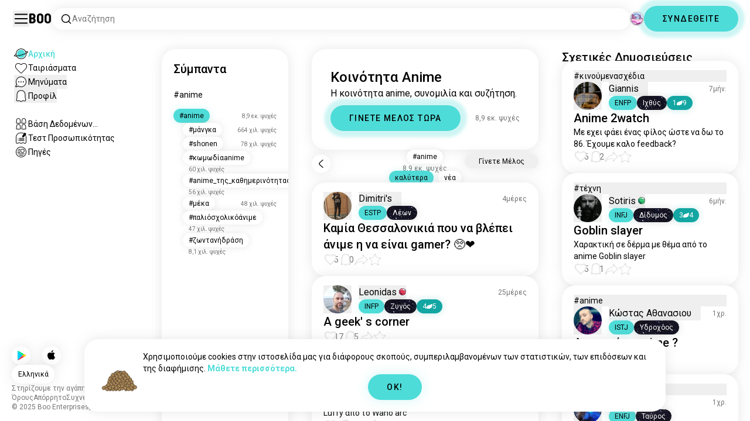

--- FILE ---
content_type: text/html; charset=utf-8
request_url: https://boo.world/el/u/anime
body_size: 170795
content:
<!DOCTYPE html><html lang="el"><head><meta charSet="utf-8"/><meta name="viewport" content="width=device-width"/><link rel="preload" href="/rive/ghost.riv" as="fetch" crossorigin="anonymous"/><meta itemProp="name"/><meta itemProp="description"/><meta itemProp="url" content="https://boo.world/u/anime"/><meta name="facebook-domain-verification" content="tj6c47zvdbnh8ag8rccetmmoa4pjk4"/><meta name="naver-site-verification" content="b8c6f9a67f92e9196c14e688fb881c0598e670fb"/><title>Κοινότητα Anime | Το σύμπαν των Anime του Boo</title><meta name="robots" content="index,follow"/><meta name="description" content="Μια κοινότητα του Boo για να γνωρίσετε άλλους λάτρεις Anime."/><link rel="alternate" hrefLang="en" href="https://boo.world/u/anime"/><link rel="alternate" hrefLang="af" href="https://boo.world/af/u/anime"/><link rel="alternate" hrefLang="sq" href="https://boo.world/sq/u/anime"/><link rel="alternate" hrefLang="ar" href="https://boo.world/ar/u/anime"/><link rel="alternate" hrefLang="hy" href="https://boo.world/hy/u/anime"/><link rel="alternate" hrefLang="as" href="https://boo.world/as/u/anime"/><link rel="alternate" hrefLang="az" href="https://boo.world/az/u/anime"/><link rel="alternate" hrefLang="eu" href="https://boo.world/eu/u/anime"/><link rel="alternate" hrefLang="be" href="https://boo.world/be/u/anime"/><link rel="alternate" hrefLang="bn" href="https://boo.world/bn/u/anime"/><link rel="alternate" hrefLang="bs" href="https://boo.world/bs/u/anime"/><link rel="alternate" hrefLang="bg" href="https://boo.world/bg/u/anime"/><link rel="alternate" hrefLang="my" href="https://boo.world/my/u/anime"/><link rel="alternate" hrefLang="ca" href="https://boo.world/ca/u/anime"/><link rel="alternate" hrefLang="ceb" href="https://boo.world/ceb/u/anime"/><link rel="alternate" hrefLang="ny" href="https://boo.world/ny/u/anime"/><link rel="alternate" hrefLang="zh-CN" href="https://boo.world/zh-Hans/u/anime"/><link rel="alternate" hrefLang="zh-TW" href="https://boo.world/zh-Hant/u/anime"/><link rel="alternate" hrefLang="co" href="https://boo.world/co/u/anime"/><link rel="alternate" hrefLang="hr" href="https://boo.world/hr/u/anime"/><link rel="alternate" hrefLang="cs" href="https://boo.world/cs/u/anime"/><link rel="alternate" hrefLang="da" href="https://boo.world/da/u/anime"/><link rel="alternate" hrefLang="nl" href="https://boo.world/nl/u/anime"/><link rel="alternate" hrefLang="et" href="https://boo.world/et/u/anime"/><link rel="alternate" hrefLang="fi" href="https://boo.world/fi/u/anime"/><link rel="alternate" hrefLang="tl" href="https://boo.world/fil/u/anime"/><link rel="alternate" hrefLang="fr" href="https://boo.world/fr/u/anime"/><link rel="alternate" hrefLang="fy" href="https://boo.world/fy/u/anime"/><link rel="alternate" hrefLang="gl" href="https://boo.world/gl/u/anime"/><link rel="alternate" hrefLang="ka" href="https://boo.world/ka/u/anime"/><link rel="alternate" hrefLang="de" href="https://boo.world/de/u/anime"/><link rel="alternate" hrefLang="el" href="https://boo.world/el/u/anime"/><link rel="alternate" hrefLang="gu" href="https://boo.world/gu/u/anime"/><link rel="alternate" hrefLang="ht" href="https://boo.world/ht/u/anime"/><link rel="alternate" hrefLang="ha" href="https://boo.world/ha/u/anime"/><link rel="alternate" hrefLang="he" href="https://boo.world/he/u/anime"/><link rel="alternate" hrefLang="hi" href="https://boo.world/hi/u/anime"/><link rel="alternate" hrefLang="hmn" href="https://boo.world/hmn/u/anime"/><link rel="alternate" hrefLang="hu" href="https://boo.world/hu/u/anime"/><link rel="alternate" hrefLang="is" href="https://boo.world/is/u/anime"/><link rel="alternate" hrefLang="ig" href="https://boo.world/ig/u/anime"/><link rel="alternate" hrefLang="id" href="https://boo.world/id/u/anime"/><link rel="alternate" hrefLang="ga" href="https://boo.world/ga/u/anime"/><link rel="alternate" hrefLang="it" href="https://boo.world/it/u/anime"/><link rel="alternate" hrefLang="ja" href="https://boo.world/ja/u/anime"/><link rel="alternate" hrefLang="jv" href="https://boo.world/jv/u/anime"/><link rel="alternate" hrefLang="kn" href="https://boo.world/kn/u/anime"/><link rel="alternate" hrefLang="kk" href="https://boo.world/kk/u/anime"/><link rel="alternate" hrefLang="km" href="https://boo.world/km/u/anime"/><link rel="alternate" hrefLang="rw" href="https://boo.world/rw/u/anime"/><link rel="alternate" hrefLang="ko" href="https://boo.world/ko/u/anime"/><link rel="alternate" hrefLang="ku" href="https://boo.world/ku/u/anime"/><link rel="alternate" hrefLang="ky" href="https://boo.world/ky/u/anime"/><link rel="alternate" hrefLang="lv" href="https://boo.world/lv/u/anime"/><link rel="alternate" hrefLang="lt" href="https://boo.world/lt/u/anime"/><link rel="alternate" hrefLang="lb" href="https://boo.world/lb/u/anime"/><link rel="alternate" hrefLang="mk" href="https://boo.world/mk/u/anime"/><link rel="alternate" hrefLang="mg" href="https://boo.world/mg/u/anime"/><link rel="alternate" hrefLang="ms" href="https://boo.world/ms/u/anime"/><link rel="alternate" hrefLang="ml" href="https://boo.world/ml/u/anime"/><link rel="alternate" hrefLang="mt" href="https://boo.world/mt/u/anime"/><link rel="alternate" hrefLang="mi" href="https://boo.world/mi/u/anime"/><link rel="alternate" hrefLang="mr" href="https://boo.world/mr/u/anime"/><link rel="alternate" hrefLang="mn" href="https://boo.world/mn/u/anime"/><link rel="alternate" hrefLang="ne" href="https://boo.world/ne/u/anime"/><link rel="alternate" hrefLang="no" href="https://boo.world/no/u/anime"/><link rel="alternate" hrefLang="or" href="https://boo.world/or/u/anime"/><link rel="alternate" hrefLang="ps" href="https://boo.world/ps/u/anime"/><link rel="alternate" hrefLang="fa" href="https://boo.world/fa/u/anime"/><link rel="alternate" hrefLang="pl" href="https://boo.world/pl/u/anime"/><link rel="alternate" hrefLang="pt" href="https://boo.world/pt/u/anime"/><link rel="alternate" hrefLang="pa" href="https://boo.world/pa/u/anime"/><link rel="alternate" hrefLang="ro" href="https://boo.world/ro/u/anime"/><link rel="alternate" hrefLang="ru" href="https://boo.world/ru/u/anime"/><link rel="alternate" hrefLang="sm" href="https://boo.world/sm/u/anime"/><link rel="alternate" hrefLang="st" href="https://boo.world/st/u/anime"/><link rel="alternate" hrefLang="sr" href="https://boo.world/sr/u/anime"/><link rel="alternate" hrefLang="sn" href="https://boo.world/sn/u/anime"/><link rel="alternate" hrefLang="sd" href="https://boo.world/sd/u/anime"/><link rel="alternate" hrefLang="si" href="https://boo.world/si/u/anime"/><link rel="alternate" hrefLang="sk" href="https://boo.world/sk/u/anime"/><link rel="alternate" hrefLang="sl" href="https://boo.world/sl/u/anime"/><link rel="alternate" hrefLang="so" href="https://boo.world/so/u/anime"/><link rel="alternate" hrefLang="es" href="https://boo.world/es/u/anime"/><link rel="alternate" hrefLang="su" href="https://boo.world/su/u/anime"/><link rel="alternate" hrefLang="sw" href="https://boo.world/sw/u/anime"/><link rel="alternate" hrefLang="sv" href="https://boo.world/sv/u/anime"/><link rel="alternate" hrefLang="tg" href="https://boo.world/tg/u/anime"/><link rel="alternate" hrefLang="ta" href="https://boo.world/ta/u/anime"/><link rel="alternate" hrefLang="tt" href="https://boo.world/tt/u/anime"/><link rel="alternate" hrefLang="te" href="https://boo.world/te/u/anime"/><link rel="alternate" hrefLang="th" href="https://boo.world/th/u/anime"/><link rel="alternate" hrefLang="tr" href="https://boo.world/tr/u/anime"/><link rel="alternate" hrefLang="tk" href="https://boo.world/tk/u/anime"/><link rel="alternate" hrefLang="uk" href="https://boo.world/uk/u/anime"/><link rel="alternate" hrefLang="ur" href="https://boo.world/ur/u/anime"/><link rel="alternate" hrefLang="ug" href="https://boo.world/ug/u/anime"/><link rel="alternate" hrefLang="uz" href="https://boo.world/uz/u/anime"/><link rel="alternate" hrefLang="vi" href="https://boo.world/vi/u/anime"/><link rel="alternate" hrefLang="cy" href="https://boo.world/cy/u/anime"/><link rel="alternate" hrefLang="xh" href="https://boo.world/xh/u/anime"/><link rel="alternate" hrefLang="yi" href="https://boo.world/yi/u/anime"/><link rel="alternate" hrefLang="yo" href="https://boo.world/yo/u/anime"/><link rel="alternate" hrefLang="zu" href="https://boo.world/zu/u/anime"/><meta name="twitter:card" content="summary"/><meta property="og:title" content="Κοινότητα Anime | Το σύμπαν των Anime του Boo"/><meta property="og:description" content="Μια κοινότητα του Boo για να γνωρίσετε άλλους λάτρεις Anime."/><meta property="og:url" content="https://boo.world/el/u/anime"/><meta property="og:type" content="website"/><meta property="og:image" content="https://boo.world/boo_logo.png"/><meta property="og:site_name" content="Boo"/><link rel="canonical" href="https://boo.world/el/u/anime"/><meta http-equiv="x-ua-compatible" content="IE=edge; chrome=1"/><link rel="preconnect" href="https://images.prod.boo.dating"/><link rel="preconnect" href="https://firebase.googleapis.com"/><link rel="preconnect" href="https://api.prod.boo.dating"/><link rel="icon" href="/icon.png"/><script type="application/ld+json">{"@context":"https://schema.org","@type":"BreadcrumbList","itemListElement":[{"@type":"ListItem","position":1,"item":"https://boo.world/el","name":"Σύμπαντα"},{"@type":"ListItem","position":2,"item":"https://boo.world/el/u/anime","name":"Anime"}]}</script><script type="application/ld+json">{"@context":"https://schema.org","@type":"ItemList","itemListElement":[{"@type":"ListItem","position":"1","url":"https://boo.world/u/anime/s5NWtx/%CE%BA%CE%B1%CE%BC%CE%AF%CE%B1-%CE%B8%CE%B5%CF%83%CF%83%CE%B1%CE%BB%CE%BF%CE%BD%CE%B9%CE%BA%CE%B9%CE%AC-%CF%80%CE%BF%CF%85-%CE%BD%CE%B1-%CE%B2%CE%BB%CE%AD%CF%80%CE%B5%CE%B9-%CE%AC%CE%BD%CE%B9%CE%BC%CE%B5-%CE%B7-%CE%BD%CE%B1-%CE%B5%CE%AF%CE%BD%CE%B1%CE%B9"},{"@type":"ListItem","position":"2","url":"https://boo.world/u/anime/uv4RSe/a-geek-s-corner"},{"@type":"ListItem","position":"3","url":"https://boo.world/u/anime/xZNtyr/%CE%B7-%CF%80%CF%81%CF%8E%CF%84%CE%B7-%CE%BC%CE%BF%CF%85-%CF%86%CE%B9%CE%B3%CE%BF%CF%8D%CF%81%CE%B1-%CF%84%CE%BF%CF%85-pirate-king"},{"@type":"ListItem","position":"4","url":"https://boo.world/u/anime/YktLFm/%CF%83%CE%B5%CE%BD%CE%B1%CE%BD-%CF%88%CE%B5%CF%85%CF%84%CE%B9%CE%BA%CE%BF-%CE%BA%CE%BF%CF%83%CE%BC%CE%BF-%CF%80%CF%81%CE%B5%CF%80%CE%B5%CE%B9-%CE%BD%CE%B1-%CE%B5%CE%BB%CF%80%CE%B9%CE%B6%CE%BF%CF%85%CE%BC%CE%B5"},{"@type":"ListItem","position":"5","url":"https://boo.world/u/anime/yBCCF7"},{"@type":"ListItem","position":"6","url":"https://boo.world/u/anime/cdkoQl/highlander-the-search-for-vengeance"},{"@type":"ListItem","position":"7","url":"https://boo.world/u/anime/dkMnYx/%CE%BA%CE%B1%CE%BD%CE%B5%CE%AF%CF%82-%CE%B3%CE%B9%CE%B1-%CE%BD%CF%84%CE%B5%CE%BC%CE%BF%CE%BD-%CF%83%CE%BB%CE%B1%CE%B3%CE%B5%CF%81"},{"@type":"ListItem","position":"8","url":"https://boo.world/u/anime/AoLRtT/%CF%85ugi%CE%BFh-%CE%BA%CE%B1%CE%B9-saw-cr%CE%BFss%CE%BF%CE%BDer"},{"@type":"ListItem","position":"9","url":"https://boo.world/u/anime/ZB8yjr/im-a-baby-anime-fan-%CE%BF%CF%80%CF%8C%CF%84%CE%B5-%CF%8C%CF%80%CE%BF%CE%B9%CE%BF%CF%82-%CE%B8%CE%AD%CE%BB%CE%B5%CE%B9-%CE%BD%CE%B1-%CE%BC%CE%B9%CE%BB%CE%AE%CF%83%CE%B5%CE%B9"},{"@type":"ListItem","position":"10","url":"https://boo.world/u/anime/nZQBI1/thunder-breathing-7th-form"},{"@type":"ListItem","position":"11","url":"https://boo.world/u/anime/OOOgEW/hinokami-kagura-full-awakening"},{"@type":"ListItem","position":"12","url":"https://boo.world/u/anime/CcI0Yz/hou-is-the-strongest-anime-character-you-know"},{"@type":"ListItem","position":"13","url":"https://boo.world/u/anime/CQL19W/%CE%B1%CE%B3%CE%B1%CF%80%CE%B7%CE%BC%CE%AD%CE%BD%CE%BF-shonen-anime"},{"@type":"ListItem","position":"14","url":"https://boo.world/u/anime/xYjPTu/jotaro-vs-dio"},{"@type":"ListItem","position":"15","url":"https://boo.world/u/anime/ipjV1q/%CE%B1%CF%81%CE%B1%CE%B3%CE%BC%CE%B1-%CF%84%CE%B9-%CE%BA%CE%B1%CE%BB%CF%8D%CF%84%CE%B5%CF%81%CE%BF-%CE%B1%CF%80%CF%8C-%CE%AD%CE%BD%CE%B1-%CE%B4%CF%81%CE%BF%CF%83%CE%B5%CF%81%CF%8C-%CF%83%CE%B1%CE%B2%CE%B2%CE%B1%CF%84%CE%BF%CE%BA%CF%8D%CF%81%CE%B9%CE%B1%CE%BA%CE%BF"},{"@type":"ListItem","position":"16","url":"https://boo.world/u/anime/HuUXap/%CF%80%CE%BF%CE%B9%CE%BF%CF%82-%CE%AD%CF%87%CE%B5%CE%B9-%CE%B4%CE%B5%CE%AF-mobile-suit-gundam-%CE%BA%CE%B1%CE%B9-%CE%B5%CE%AC%CE%BD-%CE%BD%CE%B1%CE%B9"},{"@type":"ListItem","position":"17","url":"https://boo.world/u/anime/5uIRO6/d%CE%B5%CE%B1%CF%84%CE%B7-%CE%BD%CE%BF%CF%84%CE%B5-f%CE%B1%CE%B9l"},{"@type":"ListItem","position":"18","url":"https://boo.world/u/anime/yu0n57/another-look-at-rx-78-diorama"},{"@type":"ListItem","position":"19","url":"https://boo.world/u/anime/OnZcHj/%CE%B1%CE%BA%CE%BF%CF%8D%CF%89-%CF%84%CE%BF-%CE%B1%CE%B3%CE%B1%CF%80%CE%B7%CE%BC%CE%AD%CE%BD%CE%B1-%CF%83%CE%B1%CF%82-%CE%AC%CE%BD%CE%B9%CE%BC%CE%B5"},{"@type":"ListItem","position":"20","url":"https://boo.world/u/anime/QvcPwH/thunder-breathing-7th-form-god-of-thunder-and"},{"@type":"ListItem","position":"21","url":"https://boo.world/u/anime/DDpRGq/%CF%8C%CF%84%CE%B1%CE%BD-%CF%84%CE%BF-%CF%80%CE%B1%CF%81%CE%B1%CF%84%CE%B7%CF%81%CE%AE%CF%83%CE%B5%CE%B9%CF%82"},{"@type":"ListItem","position":"22","url":"https://boo.world/u/anime/jKtPk7/%CF%84%CE%B9-%CF%80%CE%B9%CF%83%CF%84%CE%B5%CF%8D%CE%B5%CF%84%CE%B5-%CE%B8%CE%B1-%CE%B3%CE%AF%CE%BD%CE%B5%CE%B9-%CF%83%CF%84%CE%B1-%CE%B5%CF%80%CF%8C%CE%BC%CE%B5%CE%BD%CE%B1-chapter-%CF%84%CE%BF%CF%85-one"},{"@type":"ListItem","position":"23","url":"https://boo.world/u/anime/WddfCX/%CF%80%CF%81%CF%8C%CE%B3%CF%81%CE%B1%CE%BC%CE%BC%CE%B1-%CE%B5%CE%BA%CE%BC%CE%AC%CE%B8%CE%B7%CF%83%CE%B7%CF%82-%CE%B9%CE%B1%CF%80%CF%89%CE%BD%CE%B9%CE%BA%CF%8E%CE%BD-%CE%BC%CE%AD%CF%83%CF%89-%CF%84%CF%89%CE%BD-%CE%AC%CE%BD%CE%B9%CE%BC%CE%B5"},{"@type":"ListItem","position":"24","url":"https://boo.world/u/anime/cg8F9q"},{"@type":"ListItem","position":"25","url":"https://boo.world/u/anime/SH6Z50/solo-leveling-%CE%BC%CF%8C%CE%BB%CE%B9%CF%82-%CF%84%CE%BF-%CF%84%CE%B5%CE%BB%CE%B5%CE%AF%CF%89%CF%83%CE%B1-%CE%BA%CE%B1%CE%B9-%CE%B5%CE%AF%CE%BD%CE%B1%CE%B9-%CF%8C%CF%84%CE%B9"},{"@type":"ListItem","position":"26","url":"https://boo.world/u/anime/JfT2wm/collection-%CF%83%CF%87%CE%B5%CE%B4%CF%8C%CE%BD-%CE%AD%CF%84%CE%BF%CE%B9%CE%BC%CE%B7-%CE%B7-%CF%83%CF%85%CE%BB%CE%BB%CE%BF%CE%B3%CE%AE-"},{"@type":"ListItem","position":"27","url":"https://boo.world/u/anime/T3U6eC/%CE%AD%CF%87%CE%B5%CF%84%CE%B5-%CE%BD%CE%B1-%CF%80%CF%81%CE%BF%CF%84%CE%B5%CE%AF%CE%BD%CE%B5%CF%84%CE%B5-%CE%BA%CE%B1%CE%BD%CE%AC-%CF%8C%CE%BC%CE%BF%CF%81%CF%86%CE%BF-heartwarming"},{"@type":"ListItem","position":"28","url":"https://boo.world/u/anime/dpjOTP/%CE%BB%CE%B5%CF%82-%CE%BA%CE%B1%CE%B9-%CE%B2%CE%B3%CE%AE%CE%BA%CE%B5-%CE%B1%CF%80%CF%8C-%CF%84%CE%B1%CE%B9%CE%BD%CE%AF%CE%B1-studio-ghibli"},{"@type":"ListItem","position":"29","url":"https://boo.world/u/anime/k2Kfwf/orb-on-the-movement-of-the-earth"},{"@type":"ListItem","position":"30","url":"https://boo.world/u/anime/As0dhI/konnichiwa-%CF%8C%CF%80%CE%BF%CE%B9%CE%B1-%CE%BA%CE%BF%CF%80%CE%AD%CE%BB%CE%B1-%CF%84%CE%B9%CF%82-%CE%B1%CF%81%CE%AD%CF%83%CE%BF%CF%85%CE%BD-%CF%84%CE%B1-%CE%B1%CE%BD%CE%B9%CE%BC%CE%B5-%CE%BA%CE%B1%CE%B9"},{"@type":"ListItem","position":"31","url":"https://boo.world/u/anime/noi0ef"},{"@type":"ListItem","position":"32","url":"https://boo.world/u/anime/mKkmnB"},{"@type":"ListItem","position":"33","url":"https://boo.world/u/anime/WRQxCx/sad-but-true-em"},{"@type":"ListItem","position":"34","url":"https://boo.world/u/anime/lD7Ul7/shangri-la-frontier-"},{"@type":"ListItem","position":"35","url":"https://boo.world/u/anime/lk4sS7/anime-%CF%83%CE%B1%CE%BD-%CF%84%CE%BF-berserk"},{"@type":"ListItem","position":"36","url":"https://boo.world/u/anime/pXJmIp/%CF%84%CE%B1%CE%B9%CE%BD%CE%AF%CE%B5%CF%82-%CE%B1%CE%BD%CE%B9%CE%BC%CE%B5-%CF%80%CE%BF%CE%B9%CE%B1-%CE%B5%CE%AF%CE%BD%CE%B1%CE%B9-%CE%B7-%CE%B1%CE%B3%CE%B1%CF%80%CE%B7%CE%BC%CE%AD%CE%BD%CE%B7-%CF%83%CE%B1%CF%82-%CF%84%CE%B1%CE%B9%CE%BD%CE%AF%CE%B1"},{"@type":"ListItem","position":"37","url":"https://boo.world/u/anime/PIQjXj/one-piece"}]}</script><link rel="preload" href="https://images.prod.boo.dating/21W7hAifUhhQso2pw7kuzRNNrgJ3/1750542302711fb25aeebfc85f815b2938f1d5c9bfc25.jpg/xs.webp" as="image" fetchpriority="high"/><link rel="preload" href="https://images.prod.boo.dating/75FNScOPQpcvFet3lfzuwEvoKT92/17641607013509ef1fa57d6817271fca691bcb206e3f6.jpg/xs.webp" as="image" fetchpriority="high"/><link rel="preload" href="https://images.prod.boo.dating/questions/692452e7a9ffeb05fde2caa8/17639882017753a9b0c3c5cca4f1604bfa249072fb7c4.jpg/xl.webp" as="image" fetchpriority="high"/><link rel="preload" href="https://images.prod.boo.dating/9Kqzm1WuPXVNWEOXOlXNr6vwPi52/1748114962862be3451ff506528f39c270610f5bcbe81.jpg/xs.webp" as="image" fetchpriority="high"/><link rel="preload" href="https://images.prod.boo.dating/ExKbLetLPtOG5tFAvEi2v0OZzHq2/1762111966888693e139c48b93ef50632c6a79d4f5003.jpg/xs.webp" as="image" fetchpriority="high"/><link rel="preload" href="https://images.prod.boo.dating/questions/6856650dd2712fab785e66dd/175049243823005f38ac37e523db402caa129e56eaf54.jpg/xl.webp" as="image" fetchpriority="high"/><meta name="next-head-count" content="136"/><link rel="preload" href="/_next/static/media/47cbc4e2adbc5db9-s.p.woff2" as="font" type="font/woff2" crossorigin="anonymous" data-next-font="size-adjust"/><link rel="preload" href="/_next/static/media/fc6b63228560184b-s.p.otf" as="font" type="font/otf" crossorigin="anonymous" data-next-font="size-adjust"/><link rel="preload" href="/_next/static/css/5539f15383fc954b.css" as="style"/><link rel="stylesheet" href="/_next/static/css/5539f15383fc954b.css" data-n-g=""/><link rel="preload" href="/_next/static/css/290e4d30695bdc8b.css" as="style"/><link rel="stylesheet" href="/_next/static/css/290e4d30695bdc8b.css" data-n-p=""/><noscript data-n-css=""></noscript><script defer="" nomodule="" src="/_next/static/chunks/polyfills-c67a75d1b6f99dc8.js"></script><script src="/_next/static/chunks/webpack-3b9084c527134d77.js" defer=""></script><script src="/_next/static/chunks/framework-ca706bf673a13738.js" defer=""></script><script src="/_next/static/chunks/main-f06a5c9ec2ff76ad.js" defer=""></script><script src="/_next/static/chunks/pages/_app-ccb8252cad71a788.js" defer=""></script><script src="/_next/static/chunks/5c0b189e-42a343836465e8f3.js" defer=""></script><script src="/_next/static/chunks/1664-d6695647d74e7640.js" defer=""></script><script src="/_next/static/chunks/358-c1bc59044920a28a.js" defer=""></script><script src="/_next/static/chunks/8190-fa8b41def500d4bc.js" defer=""></script><script src="/_next/static/chunks/867-67e1ac925bdca625.js" defer=""></script><script src="/_next/static/chunks/7032-6c7fa81420e66c45.js" defer=""></script><script src="/_next/static/chunks/3679-79a6c1847cdabd73.js" defer=""></script><script src="/_next/static/chunks/6060-f939e4b3f22151c2.js" defer=""></script><script src="/_next/static/chunks/8281-844bc1e5ce528041.js" defer=""></script><script src="/_next/static/chunks/pages/u/%5BinterestName%5D-57039addcee69707.js" defer=""></script><script src="/_next/static/17992b98260d78eee621cfd917db79c867fbf540/_buildManifest.js" defer=""></script><script src="/_next/static/17992b98260d78eee621cfd917db79c867fbf540/_ssgManifest.js" defer=""></script></head><body><div id="__next"><div dir="ltr" class="__className_0cb770 __variable_2b0888"><div id="_rht_toaster" style="position:fixed;z-index:9999;top:16px;left:16px;right:16px;bottom:16px;pointer-events:none;padding:0;inset:0"></div><div class="relative h-screen overflow-hidden"><div class="absolute top-1/2 left-1/2 -translate-x-1/2 -translate-y-1/2 pointer-events-none z-50"><div class="relative w-[2.125rem] h-[2.125rem]"><div class="absolute top-1/2 left-1/2 -translate-x-1/2 -translate-y-1/2 duration-500 w-[2.125rem] h-[2.125rem] opacity-0"><div class="inline-block animate-spin border-[6px] rounded-full border-black w-[2.125rem] h-[2.125rem] border-r-transparent" role="status"></div></div><div class="absolute top-1/2 left-1/2 -translate-x-1/2 -translate-y-1/2 duration-500 w-8 h-8 opacity-0"><div class="inline-block animate-spin border-4 rounded-full border-accent w-8 h-8 border-r-transparent" role="status"></div></div></div></div><div class="fixed h-16 top-0 left-0 w-full py-5 flex items-center pe-5 ps-[1.375rem] z-30 gap-x-3 bg-primary"><button aria-label="Εναλλαγή Sidebar" id="hamburger" class="h-7 w-7 cursor-pointer hover:scale-105 active:scale-99 duration-500 min-w-[28px]"><svg aria-hidden="true" xmlns="http://www.w3.org/2000/svg" viewBox="0 0 30 30"><path stroke="rgb(var(--primary-color-dark))" stroke-linecap="round" stroke-miterlimit="10" stroke-width="2" d="M4 7h22M4 15h22M4 23h22" class="transition duration-500"></path></svg></button><a id="booLogo" aria-label="Αρχική" href="/el"><p class="font-budokan text-2xl hover:scale-105 active:scale-99 duration-500">Boo</p></a><div class="relative flex-grow" data-headlessui-state=""><button class="flex items-center gap-x-2 bg-primary shadow px-3.5 py-2 rounded-3xl cursor-text w-full text-left" id="searchInterests" type="button" aria-haspopup="menu" aria-expanded="false" data-headlessui-state=""><div class="min-w-[14px]"><svg aria-hidden="true" xmlns="http://www.w3.org/2000/svg" width="20" height="21" fill="none" class="duration-500 stroke-primary-dark "><path stroke-linecap="round" stroke-linejoin="round" stroke-width="1.5" d="m17.5 17.941-3.625-3.625m1.958-4.708a6.667 6.667 0 1 1-13.333 0 6.667 6.667 0 0 1 13.333 0Z"></path></svg></div><span class="text-sm text-gray">Αναζήτηση</span></button></div><div class="relative h-6 w-6" data-headlessui-state=""><button aria-label="Διαστάσεις" class="absolute h-6 w-6 false md:-translate-x-0 transition-transform cursor-pointer hover:scale-105 active:scale-99 duration-700 ease-in-out z-40 rounded-full false focus:outline-none focus-visible:outline-none" id="headlessui-menu-button-:Rtla6:" type="button" aria-haspopup="menu" aria-expanded="false" data-headlessui-state=""><div class="" style="width:100%;height:100%"><canvas style="vertical-align:top;width:0;height:0"></canvas></div></button></div><div class="hidden md:block"><div class="hidden sm:block"><button class=" bg-accent shadow shadow-accent-light animated-shadow px-8 py-3 rounded-full text-center w-fit undefined cursor-pointer hover:scale-103 active:scale-99 duration-500"><p class="text-sm font-medium undefined text-black tracking-widest">ΣΥΝΔΕΘΕΙΤΕ</p></button></div></div></div><nav class="fixed overflow-y-scroll top-16 left-0 bottom-0 w-64 transition-all duration-500 ease-in-out bg-primary lg:shadow-none transform py-4 flex flex-col justify-between ps-5 -translate-x-full lg:translate-x-0 z-20 scrollbar-hide"><div class="flex flex-col gap-y-6 ps-1 false"><div class="sm:hidden"><button class=" bg-accent shadow shadow-accent-light animated-shadow px-8 py-3 rounded-full text-center w-fit undefined cursor-pointer hover:scale-103 active:scale-99 duration-500"><p class="text-sm font-medium undefined text-black tracking-widest">ΣΥΝΔΕΘΕΙΤΕ</p></button></div><a href="/el"><div class="flex items-center gap-x-4 hover:scale-103 active:scale-99 duration-500 w-fit"><div class="w-6 h-6 min-w-[1.5rem]"><svg aria-hidden="true" xmlns="http://www.w3.org/2000/svg" xml:space="preserve" viewBox="0 0 1000 1000"><circle cx="500.3" cy="504.1" r="290.8" fill="#4EDCD8"></circle><path fill="rgb(var(--primary-color-dark))" d="M500.8 881.8c-51 0-100.4-10-147-29.7-45-19-85.3-46.2-120-80.9s-61.9-75-80.9-120c-19.7-46.6-29.7-96-29.7-147s10-100.4 29.7-147c19-45 46.2-85.3 80.9-120s75-61.9 120-80.9c46.6-19.7 96-29.7 147-29.7s100.4 10 147 29.7c45 19 85.3 46.2 120 80.9s61.9 75 80.9 120c19.7 46.6 29.7 96 29.7 147s-10 100.4-29.7 147c-19 45-46.2 85.3-80.9 120s-75 61.9-120 80.9c-46.6 19.7-96 29.7-147 29.7zm0-715.1c-186.1 0-337.5 151.4-337.5 337.5s151.4 337.5 337.5 337.5 337.5-151.4 337.5-337.5-151.4-337.5-337.5-337.5z"></path><path fill="rgb(var(--primary-color-dark))" d="M98.1 685.1c-11.8 0-22.6-.5-32.2-1.4-13.8-1.4-55.8-5.5-64.4-35.1-8.6-29.6 24.8-55.5 35.8-64 22.6-17.6 56.1-37 99.6-57.9l17.3 36.1C64 606.2 45 630.3 41.2 637.2c6.9 3.8 35.8 14.1 135.3 2.6 93.8-10.8 215.2-36.9 341.8-73.4 127.1-36.7 244-79.5 329.2-120.5 89.6-43.1 108.4-67.1 112.3-73.9-6.9-3.8-35.6-14-134.2-2.7l-4.5-39.8c47.6-5.4 86-6.7 114.4-3.9 13.7 1.4 55.5 5.5 64 35s-24.6 55.3-35.5 63.8c-22.5 17.5-55.8 36.9-99 57.7-87.1 41.9-206.2 85.5-335.4 122.8-128.7 37.1-252.4 63.7-348.3 74.7-32 3.7-59.8 5.5-83.2 5.5z"></path></svg></div><div style="opacity:1"><p class="text-sm line-clamp-1 transition-opacity duration-500 ease-in-out opacity-100 text-accent font-medium">Αρχική</p></div></div></a><a href="/el/match"><div class="flex items-center gap-x-4 hover:scale-103 active:scale-99 duration-500 w-fit"><div class="w-6 h-6 min-w-[1.5rem]"><svg aria-hidden="true" xmlns="http://www.w3.org/2000/svg" xml:space="preserve" viewBox="0 0 1000 1000"><path fill="rgb(var(--primary-color-dark))" d="M500.7 896.6c-17.3 0-33.7-6.8-45.9-19L180.4 603.3C131.6 554.4 99.8 501.5 86 446.1c-12.5-50.3-9.3-100.7 9.3-145.8 16.3-39.4 43.6-72.8 79-96.4 36.1-24.2 78.8-37 123.4-37 49.6 0 123.9 15.8 203 88.4 78-71.6 151.6-87.1 200.7-87.1 44.8 0 87.6 12.9 123.9 37.3 35.5 23.8 63 57.4 79.4 97 18.6 44.9 21.9 95 9.6 145-13.6 55-45 107.5-93.4 155.8L546.6 877.6c-12.3 12.2-28.6 19-45.9 19zM297.7 207c-73.1 0-138 42.7-165.4 108.7-33.5 81-5 177.9 76.4 259.3L483 849.3c4.7 4.7 11 7.3 17.6 7.3 6.7 0 12.9-2.6 17.6-7.3L792.6 575c80.4-80.4 108.5-176.6 75.1-257.2-27.6-66.5-92.9-109.6-166.3-109.6-63.9 0-128.4 30.8-186.6 88.9l-14.1 14.1-14.1-14.1C427.5 238.2 362.2 207 297.7 207z"></path><path fill="rgb(var(--primary-color))" d="M297.7 250.1c-28.7 0-56 8.1-78.9 23.4-22.2 14.9-39.3 35.8-49.6 60.6-12 29.1-14 62.2-5.6 95.8 10.3 41.1 34.9 81.5 73.4 119.9l249.4 249.4c7.9 7.9 20.6 7.9 28.5 0l249.4-249.4c37.9-37.9 62.2-77.7 72.3-118.4 8.2-33.3 6.2-66.2-5.8-95.2-10.4-25-27.7-46.2-50-61.2-23.1-15.5-50.5-23.7-79.3-23.7-34.1 0-87.1 11.5-146.6 66L500.8 367l-54.1-49.7c-60.7-55.6-114.5-67.2-149-67.2z"></path></svg></div><div style="opacity:1"><p class="text-sm line-clamp-1 transition-opacity duration-500 ease-in-out opacity-100 false">Ταιριάσματα</p></div></div></a><button class="flex items-center gap-x-4 hover:scale-103 active:scale-99 duration-500 w-fit cursor-pointer"><div class="w-6 h-6 min-w-[1.5rem] relative"><svg aria-hidden="true" xmlns="http://www.w3.org/2000/svg" xml:space="preserve" viewBox="0 0 1000 1000"><circle cx="500.3" cy="499.1" r="290.8" fill="rgb(var(--primary-color))"></circle><path fill="rgb(var(--primary-color-dark))" d="M847.2 351.9c-19-44.8-46.1-85.1-80.7-119.6-34.6-34.6-74.8-61.7-119.7-80.7C600.5 132 551.2 122 500.3 122c-50.8 0-100.1 10-146.5 29.6-44.8 19-85.1 46.1-119.6 80.7-34.6 34.6-61.7 74.8-80.7 119.6-19.6 46.4-29.6 95.7-29.6 146.5s10 100.1 29.6 146.5c4.3 10.1 9 20 14.1 29.7 8.1 15.2 17.1 29.8 27.2 43.8 2.1-3.7 4.2-7.5 6.5-11.5 5.3-9.3 10.5-18.5 15.6-27.4-9.5-14.8-17.9-30.5-25-46.8-18-41.2-28-86.6-28-134.3 0-185.5 150.9-336.5 336.5-336.5 185.5 0 336.5 150.9 336.5 336.5 0 185.5-150.9 336.5-336.5 336.5-48 0-93.7-10.1-135.1-28.3-18.6-8.2-36.3-18-52.9-29.2-7.8 2.7-15.7 5.4-23.6 8.1-7.9 2.7-15.5 5.2-22.7 7.6 14.8 11.8 30.5 22.5 46.9 31.9 13.2 7.6 26.8 14.3 40.9 20.3 46.4 19.6 95.7 29.6 146.5 29.6s100.1-10 146.5-29.6c44.8-19 85.1-46.1 119.7-80.7s61.7-74.8 80.7-119.6c19.6-46.4 29.6-95.7 29.6-146.5-.1-50.9-10.1-100.2-29.7-146.6z"></path><path fill="rgb(var(--primary-color-dark))" d="M365.3 806.6c-16.3 5.9-34.1 12.2-52.4 18.4-5.5 1.9-11.1 3.8-16.7 5.7-45.1 15.2-82.5 26.7-111.2 34.1-29.4 7.6-47.8 10.4-60.2 10.4-9.1 0-15-1.5-19.8-3.8-7.2-3.5-12.3-9.4-14.6-16.7-3.5-11.4-1.6-27.2 18.9-70.6 11.3-23.9 27.6-55 48.6-92.3 3.3-5.8 6.5-11.5 9.8-17.3 8.4-14.7 16.6-28.9 24.3-41.9 7.1 16.3 15.5 32 25 46.8-5.1 8.9-10.4 18.1-15.6 27.4-2.2 3.9-4.4 7.8-6.5 11.5-34.3 61.4-49.3 93.6-55.7 110.3 18.1-3 54.6-11.6 127-35.6 7.2-2.4 14.8-4.9 22.7-7.6 8-2.7 15.9-5.4 23.6-8.1 16.5 11.3 34.2 21.1 52.8 29.3z"></path><circle fill="rgb(var(--primary-color-dark))" cx="337.5" cy="499.9" r="40.3"></circle><circle fill="rgb(var(--primary-color-dark))" cx="499.6" cy="499.5" r="40.3"></circle><circle fill="rgb(var(--primary-color-dark))" cx="661.6" cy="499.5" r="40.3"></circle></svg></div><div style="opacity:1"><p class="text-sm line-clamp-1 transition-opacity duration-500 ease-in-out opacity-100 false">Μηνύματα</p></div></button><button class="flex items-center gap-x-4 cursor-pointer hover:scale-103 active:scale-99 duration-500 w-fit"><div class="w-6 h-6 min-w-[1.5rem]"><svg aria-hidden="true" xmlns="http://www.w3.org/2000/svg" xml:space="preserve" viewBox="0 0 1000 1000"><path fill="rgb(var(--primary-color))" d="M360.8 776.2c36.1 0 66.8 12.7 91.3 37.8 16.5 16.9 33.5 23.6 43.2 26.1 1.8.5 6.2.7 8.9-.1 8.5-2.7 28-10.4 43.3-26.1 24.5-25 55.2-37.7 91.2-37.7 38.8 0 73.5 15.3 96.5 25.5 2.2 1 8.4 3.7 10.9 4.7.2.1.3.1.5.1.9.2 2.1.5 3.3.8.5.1 1.1 0 1.7-.1 1.2-.3 2.2-1 3.1-1.8 8.9-8.2 10.1-10.8 9.6-25.7-.3-9.1-8.3-48.8-13.1-72.5-9.6-47.7-19.5-96.9-20.2-126.2-.4-15.1-.3-34.5-.2-57 .2-42.5.5-95.4-2.9-127.7-5.5-51.9-19.8-100.5-38.3-130-23.7-38-50.4-61.4-86.3-75.9-35.8-14.5-84.4-15.6-98.4-15.6h-10.4c-14 0-62.7 1.1-98.4 15.6-36 14.5-62.6 38-86.3 75.9-18.4 29.5-33.2 79.3-38.6 130-3.1 28.8-4.3 78.7-3.2 127.2v.6c0 8.7.1 16.8.2 24.6.1 12.3.2 22.9 0 32.2-.7 27.9-9.1 71.7-20 126.1-4.1 20.5-12.6 63-13 72.5-.5 14.8.7 17.5 9.7 25.7.9.8 2 1.5 3.1 1.8.6.2 1.2.3 1.7.2 1.2-.3 2.4-.6 3.4-.8.2 0 .3-.1.4-.1 2.5-1 8.7-3.7 10.9-4.7 22.8-10.1 57.5-25.4 96.4-25.4z"></path><path fill="rgb(var(--primary-color-dark))" d="M500.6 921h-.4c-2.3-.1-56.3-2.5-104.3-51.6-9.2-9.4-20-13.7-34.1-13.7-22 0-46.4 10.8-64.2 18.6-9.3 4.1-16.7 7.4-23.2 9-10.2 2.5-19.5 4.6-29.6 4.6-18.3 0-34.3-7.1-51.8-22.9-27.9-25.3-38.2-50.2-36.8-88.8.6-15.6 7.1-47.9 14.6-85.4 8.5-42.2 18.1-90.1 18.7-112.5.4-13.9.2-33.7.1-54.6-.3-44.5-.6-99.8 3.3-136.5 3.2-30.4 14.6-107.3 50-163.9 32.8-52.5 72.3-86.7 124.2-107.7 47.8-19.3 105.7-21.4 128.3-21.4 2.6 0 4.4 0 5.3.1h5.1c22.7 0 80.6 2.1 128.4 21.4 51.9 21 91.4 55.2 124.2 107.7 35.4 56.7 46.8 133.5 50 163.9 3.9 36.7 3.6 92 3.3 136.5-.1 20.9-.2 40.6.1 54.5.6 22.3 10.2 70.2 18.7 112.5 7.5 37.5 14 69.8 14.6 85.4 1.4 38.6-8.9 63.5-36.8 88.8-17.5 15.9-33.4 22.9-51.7 22.9-10 0-19.3-2.1-29.5-4.6-6.5-1.6-13.9-4.9-23.3-9-17.8-7.9-42.2-18.7-64.1-18.7-14.1 0-24.9 4.4-34.1 13.7-49 50.1-99.1 51.7-104.7 51.7h-.3zM361.8 815.6c24.9 0 46 8.7 62.7 25.7 34.6 35.4 71.9 39.2 76.8 39.6 4.2-.2 39.8-2.8 75.8-39.7 16.7-17.1 37.8-25.7 62.6-25.7 30.4 0 60.4 13.3 80.3 22.1 6.7 3 13.6 6 16.7 6.8 7.6 1.9 14.4 3.4 19.9 3.4 5.7 0 12.7-1.5 24.8-12.5 18.9-17.2 24.7-31.2 23.7-57.7-.4-12.3-7.2-46.2-13.8-79-9.2-46-18.8-93.5-19.4-119.3-.4-14.5-.3-33.6-.1-55.8.2-43.5.5-97.6-3.1-132.1-6.1-57.6-22.6-112.5-44.2-147-28.5-45.6-61-73.9-105.3-91.8-42.5-17.2-97.5-18.5-113.4-18.5h-10.3c-15.9 0-70.9 1.3-113.3 18.5-44.3 17.9-76.7 46.2-105.3 91.8-21.5 34.4-38 89.4-44.2 147-3.7 34.4-3.4 88.6-3.1 132 .1 22.2.2 41.3-.1 55.8-.7 25.8-10.2 73.3-19.4 119.3-6.6 32.8-13.4 66.6-13.8 79-1 26.5 4.8 40.5 23.8 57.7 12.1 11 19.1 12.6 24.9 12.6 5.5 0 12.3-1.6 19.9-3.5 3.1-.8 10-3.8 16.7-6.8 19.7-8.6 49.8-21.9 80.2-21.9z"></path></svg></div><div style="opacity:1"><p class="text-sm line-clamp-1 transition-opacity duration-500 ease-in-out opacity-100 false">Προφίλ</p></div></button><a href="/el/database"><div class="flex items-center gap-x-4 mt-6 hover:scale-103 active:scale-99 duration-500 w-fit"><div class="w-6 h-6 min-w-[1.5rem]"><svg aria-hidden="true" xmlns="http://www.w3.org/2000/svg" xml:space="preserve" viewBox="0 0 1000 1000"><path fill="rgb(var(--primary-color-dark))" d="M309.7 486.8H308.4c-5.3 0-15.9-.8-27-6.4-4.9-2.4-9.2-5.6-15.9-10.6-7.4-5.5-10.7-7.8-12.3-8.7-3.5-1-7.2-2-9.5-2h-.2c-12 5.8-26.2 11.9-41.6 11.9-12.5 0-24-4-33.3-11.5-16.6-13.5-31.3-30.9-25.7-67.3 1.7-11.2 4.3-24.8 6.9-38 2.4-12.3 4.6-23.9 5.6-30.8 1.7-12.5 1.7-15.3 1.4-37.5V283c-.4-32.3.3-69.2 13.2-98.9 15.6-36 36.9-60.5 65.3-74.9 28-14.1 63-15.2 73-15.2h1.4c10 0 45 1.1 72.9 15.2 28.7 14.5 49.4 38.3 65.2 74.9 12.8 29.7 13.5 66.7 13.2 98.9v2.5c-.3 22.4-.3 25.3 1.4 37.9 1 6.9 3.2 18.5 5.6 30.8 2.6 13.2 5.2 26.9 6.9 38.1 5.5 36.4-9.1 53.9-25.7 67.3-9.4 7.6-20.9 11.5-33.3 11.5-15.5 0-29.6-6.1-41.6-11.9h-.2c-2.3 0-6 1-9.5 2-1.5.9-4.9 3.2-12.2 8.6-6.7 5-11 8.2-15.9 10.6-11.1 5.5-21.6 6.4-26.8 6.4zm-.7-40h.6c1.4 0 5.1-.2 9-2.2 1.9-1 6-4 9.8-6.9 12.7-9.5 18-12.8 23-14.4l.7-.2c6-1.8 13.5-4 21.9-4 6.2 0 12 1.3 17.2 3.8 8.5 4.1 17.4 8.1 24.6 8.1 4.4 0 6.8-1.5 8.2-2.6 8.8-7.1 14.2-11.5 11.3-30.2-1.6-10.4-4.1-23.6-6.6-36.4-2.5-12.8-4.8-25-5.9-32.9-2.1-15.6-2.1-21-1.8-43.8v-2.5c.3-28.2-.1-60.1-9.9-82.6-11.9-27.5-26.7-45-46.6-55.1-21-10.6-51.4-10.9-54.8-10.9h-1.4c-3.4 0-34 .3-55 10.9-19.7 10-35 28-46.7 55.1-9.8 22.6-10.2 54.5-9.9 82.6v2.9c.3 22.6.3 28-1.8 43.4-1.1 8-3.5 20.1-5.9 32.9-2.5 12.9-5.1 26.1-6.6 36.5-2.8 18.8 2.5 23.1 11.3 30.3 1.4 1.1 3.8 2.6 8.2 2.6 7.2 0 16.1-4 24.6-8.1 5.2-2.5 11-3.8 17.2-3.8 8.4 0 15.9 2.2 21.9 4l.7.2c5 1.6 10.4 5 23.1 14.5 3.9 2.9 7.9 5.9 9.8 6.9 3.9 1.9 7.7 2.2 9.1 2.2l.7-.3z"></path><path fill="rgb(var(--primary-color))" d="M243.8 376.1c14.2 0 25.7 3.4 33.3 5.6l1.3.4c9.1 2.9 17 7.6 25.9 13.9 2.8 2 6.6 2 9.4 0 8.9-6.3 16.8-11 25.8-13.9l1.3-.4c7.6-2.3 19.1-5.7 33.3-5.7 2.3 0 4.5.1 6.7.3 5.4.4 9.8-4.3 8.7-9.6 0-.1 0-.2-.1-.3-2.6-13.4-5.1-26.1-6.3-35.2-2.5-18.5-2.5-25.7-2.2-49.7V279c.2-17.4.6-49.7-6.6-66.3-8-18.4-16.8-29.6-27.9-35.2-9-4.5-26.8-6.6-36.7-6.6h-1.6c-9.9 0-27.8 2.1-36.8 6.6-11 5.6-20.2 17.1-28 35.2-7.2 16.6-6.8 48.9-6.6 66.3v3c.3 23.8.3 30.9-2.2 49.3-1.3 9.1-3.7 21.7-6.3 35.1v.1c0 .1 0 .2-.1.4-1 5.3 3.3 10.1 8.7 9.6 2.4-.3 4.7-.4 7-.4zM625.2 376.1c14.2 0 25.7 3.4 33.3 5.6l1.3.4c9.1 2.9 17 7.6 25.9 13.9 2.8 2 6.6 2 9.4 0 8.9-6.3 16.8-11 25.8-13.9l1.3-.4c7.6-2.3 19.1-5.7 33.3-5.7 2.3 0 4.5.1 6.7.3 5.4.4 9.8-4.3 8.7-9.6 0-.1 0-.2-.1-.3-2.6-13.4-5.1-26.1-6.3-35.2-2.5-18.5-2.5-25.7-2.2-49.7V279c.2-17.4.6-49.7-6.6-66.3-8-18.4-16.8-29.6-27.9-35.2-9-4.5-26.8-6.6-36.7-6.6h-1.6c-9.9 0-27.8 2.1-36.8 6.6-11 5.6-20.2 17.1-28 35.2-7.2 16.6-6.8 48.9-6.6 66.3v3c.3 23.8.3 30.9-2.2 49.3-1.3 9.1-3.7 21.7-6.3 35.1v.1c0 .1 0 .2-.1.4-1 5.3 3.3 10.1 8.7 9.6 2.5-.3 4.7-.4 7-.4zM243.8 802.3c14.2 0 25.7 3.4 33.3 5.6l1.3.4c9.1 2.9 17 7.6 25.9 13.9 2.8 2 6.6 2 9.4 0 8.9-6.3 16.8-11 25.8-13.9l1.3-.4c7.6-2.3 19.1-5.7 33.3-5.7 2.3 0 4.5.1 6.7.3 5.4.4 9.8-4.3 8.7-9.6 0-.1 0-.2-.1-.3-2.6-13.4-5.1-26.1-6.3-35.2-2.5-18.5-2.5-25.7-2.2-49.7v-2.5c.2-17.4.6-49.7-6.6-66.3-8-18.4-16.8-29.6-27.9-35.2-9-4.5-26.8-6.6-36.7-6.6h-1.6c-9.9 0-27.8 2.1-36.8 6.6-11 5.6-20.2 17.1-28 35.2-7.2 16.6-6.8 48.9-6.6 66.3v3c.3 23.8.3 30.9-2.2 49.3-1.3 9.1-3.7 21.7-6.3 35.1v.1c0 .1 0 .2-.1.4-1 5.3 3.3 10.1 8.7 9.6 2.4-.3 4.7-.4 7-.4zM625.2 802.3c14.2 0 25.7 3.4 33.3 5.6l1.3.4c9.1 2.9 17 7.6 25.9 13.9 2.8 2 6.6 2 9.4 0 8.9-6.3 16.8-11 25.8-13.9l1.3-.4c7.6-2.3 19.1-5.7 33.3-5.7 2.3 0 4.5.1 6.7.3 5.4.4 9.8-4.3 8.7-9.6 0-.1 0-.2-.1-.3-2.6-13.4-5.1-26.1-6.3-35.2-2.5-18.5-2.5-25.7-2.2-49.7v-2.5c.2-17.4.6-49.7-6.6-66.3-8-18.4-16.8-29.6-27.9-35.2-9-4.5-26.8-6.6-36.7-6.6h-1.6c-9.9 0-27.8 2.1-36.8 6.6-11 5.6-20.2 17.1-28 35.2-7.2 16.6-6.8 48.9-6.6 66.3v3c.3 23.8.3 30.9-2.2 49.3-1.3 9.1-3.7 21.7-6.3 35.1v.1c0 .1 0 .2-.1.4-1 5.3 3.3 10.1 8.7 9.6 2.5-.3 4.7-.4 7-.4z"></path><path fill="rgb(var(--primary-color-dark))" d="M691.1 486.8h-.6c-5 .1-16-.6-27.6-6.4-4.9-2.4-9.2-5.6-15.9-10.6-7.4-5.5-10.7-7.8-12.3-8.7-3.4-1-7.1-2-9.5-2h-.2c-12 5.8-26.1 11.9-41.6 11.9-12.5 0-24-4-33.3-11.5-16.6-13.5-31.3-30.9-25.7-67.4 1.7-11.2 4.4-24.9 6.9-38.1 2.4-12.3 4.6-23.9 5.6-30.8 1.7-12.5 1.7-15.4 1.4-37.5v-2.9c-.4-32.2.3-69.2 13.2-98.9 15.6-36 36.9-60.5 65.3-74.9 28-14.1 63-15.2 73-15.2h1.4c10 0 45 1.1 72.9 15.2 28.7 14.5 49.4 38.3 65.2 74.9 12.8 29.7 13.5 66.7 13.2 98.9v2.5c-.3 22.4-.3 25.3 1.4 37.9.9 6.9 3.2 18.5 5.6 30.7v.1c2.6 13.2 5.2 26.8 6.9 38 5.5 36.4-9.1 53.9-25.7 67.3-9.4 7.6-20.9 11.5-33.4 11.5-15.5 0-29.6-6.1-41.6-11.9h-.2c-2.3 0-6 1-9.5 2-1.5.9-4.9 3.2-12.2 8.6-6.7 5-11 8.2-15.9 10.6-11 5.8-21.5 6.7-26.8 6.7zm-.6-40h.6c1.4 0 5.1-.2 9-2.2 1.9-1 6-4 9.8-6.9 12.7-9.5 18-12.8 23-14.4l.7-.2c6-1.8 13.5-4 21.9-4 6.2 0 12 1.3 17.2 3.8 8.5 4.1 17.4 8.1 24.6 8.1 3.4 0 5.9-.8 8.2-2.6 8.8-7.1 14.2-11.5 11.3-30.2-1.6-10.4-4.1-23.6-6.6-36.4l19.6-3.9-19.6 3.8c-2.5-12.8-4.8-24.9-5.9-32.9-2.1-15.5-2.1-21-1.8-43.8v-2.5c.3-28.2-.1-60.1-9.9-82.6-11.9-27.5-26.7-45-46.6-55.1-21-10.6-51.4-10.9-54.8-10.9h-1.4c-3.4 0-34 .3-55 10.9-19.7 10-35 28-46.7 55.1-9.8 22.6-10.2 54.5-9.9 82.6v2.9c.3 22.6.3 28-1.8 43.4-1.1 8-3.5 20.1-5.9 32.9-2.5 12.8-5.1 26.1-6.6 36.5-2.8 18.8 2.5 23.1 11.3 30.3 1.4 1.1 3.8 2.6 8.2 2.6 7.2 0 16.1-4 24.6-8.1 5.2-2.5 11-3.8 17.2-3.8 8.4 0 15.9 2.2 21.9 4l.7.2c5 1.6 10.4 5 23.1 14.4 3.9 2.9 7.9 5.9 9.8 6.9 3.9 2 7.7 2.2 9.1 2.2l.7-.1zM691.1 907c-.2 0-.4-.1-.7-.1h-.7c-5.3 0-15.9-.9-27-6.4-4.9-2.4-9.2-5.6-15.9-10.6-7.4-5.5-10.7-7.8-12.3-8.7-3.4-1-7.1-2.1-9.5-2.1h-.2c-12 5.8-26.2 11.9-41.6 11.9-12.5 0-24-4-33.3-11.5-16.6-13.5-31.3-30.9-25.7-67.4 1.7-11.2 4.4-24.9 6.9-38.1 2.4-12.3 4.6-23.9 5.6-30.8 1.7-12.5 1.7-15.4 1.4-37.5v-2.9c-.4-32.2.3-69.2 13.2-98.9 15.6-36 36.9-60.5 65.3-74.9 28-14.1 63-15.2 73-15.2h1.4c10 0 45 1.1 72.9 15.3 28.7 14.5 49.4 38.3 65.2 74.9 12.8 29.7 13.5 66.7 13.2 98.9v2.5c-.3 22.4-.3 25.3 1.4 37.9.9 6.9 3.2 18.5 5.6 30.7v.2c2.6 13.2 5.2 26.8 6.9 38 5.5 36.4-9.1 53.9-25.7 67.3-9.4 7.6-20.9 11.5-33.4 11.5-15.5 0-29.6-6.1-41.6-11.9h-.2c-2.3 0-6 1-9.5 2-1.5.9-4.9 3.2-12.2 8.6-6.7 5-11 8.3-15.9 10.7-10.8 5.7-21.3 6.6-26.6 6.6zm-65.9-67.9c8.4 0 15.9 2.2 21.9 4l.7.2c5 1.6 10.4 5 23.2 14.5 3.9 2.9 7.9 5.9 9.8 6.9 3.9 1.9 7.7 2.2 9.1 2.2H691.2c1.4 0 5.1-.2 9-2.2 1.9-1 6-4 9.9-6.9 12.7-9.5 18-12.8 23-14.4l.6-.2c6-1.8 13.5-4 21.9-4 6.2 0 12 1.3 17.2 3.8 8.5 4.1 17.4 8.1 24.6 8.1 3.4 0 5.9-.8 8.2-2.6 8.8-7.1 14.2-11.5 11.3-30.2-1.6-10.4-4.1-23.6-6.6-36.3v-.1c-2.5-12.9-4.8-25-5.9-33-2.1-15.5-2.1-21-1.8-43.8v-2.5c.3-28.2-.1-60.1-9.9-82.6-11.9-27.5-26.7-45-46.6-55.1-21-10.6-51.4-10.9-54.8-10.9h-1.5c-3.4 0-34 .3-55 10.9-19.7 10-35 28-46.7 55.1-9.8 22.6-10.2 54.5-9.9 82.6v2.9c.3 22.6.3 28-1.8 43.4-1.1 8-3.5 20.1-5.9 32.9-2.5 12.9-5.1 26.1-6.6 36.5-2.8 18.8 2.5 23.1 11.3 30.3 1.4 1.1 3.8 2.6 8.2 2.6 7.2 0 16.1-4 24.6-8.1 5.2-2.7 11-4 17.2-4zM309.7 907c-.2 0-.4-.1-.7-.1h-.7c-5.3 0-15.9-.9-27-6.4-4.9-2.4-9.2-5.6-15.9-10.6-7.4-5.5-10.7-7.8-12.3-8.7-3.4-1-7.1-2.1-9.5-2.1h-.2c-12 5.8-26.2 11.9-41.6 11.9-12.5 0-24-4-33.3-11.5-16.6-13.5-31.3-30.9-25.7-67.4 1.7-11.2 4.3-24.8 6.9-38 2.4-12.3 4.6-23.9 5.6-30.8 1.7-12.5 1.7-15.3 1.4-37.5v-2.9c-.4-32.3.3-69.2 13.2-98.9 15.6-36 36.9-60.5 65.3-74.9 28-14.1 63-15.2 73-15.2h1.4c10 0 45 1.1 72.9 15.3 28.7 14.5 49.4 38.3 65.2 74.9 12.8 29.7 13.5 66.7 13.2 98.9v2.5c-.3 22.4-.3 25.3 1.4 37.9 1 6.9 3.2 18.5 5.6 30.8 2.6 13.2 5.2 26.9 6.9 38.1 5.5 36.4-9.1 53.9-25.7 67.3-9.4 7.6-20.9 11.5-33.3 11.5-15.5 0-29.6-6.1-41.6-11.9h-.2c-2.3 0-6 1-9.5 2-1.5.9-4.9 3.2-12.2 8.6-6.7 5-11 8.3-15.9 10.7-10.9 5.6-21.4 6.5-26.7 6.5zm-65.9-67.9c8.4 0 15.9 2.2 21.9 4l.7.2c5 1.6 10.4 5 23.2 14.5 3.9 2.9 7.9 5.9 9.8 6.9 3.9 1.9 7.7 2.2 9.1 2.2H309.8c1.4 0 5.1-.2 9-2.2 1.9-1 6-4 9.8-6.9 12.7-9.5 18-12.8 23-14.4l.6-.2c6.1-1.8 13.5-4 21.9-4 6.2 0 12 1.3 17.2 3.8 8.5 4.1 17.4 8.1 24.6 8.1 4.4 0 6.8-1.5 8.2-2.6 8.8-7.1 14.2-11.5 11.3-30.2-1.6-10.4-4.1-23.6-6.6-36.4-2.5-12.8-4.8-25-5.9-32.9-2.1-15.6-2.1-21-1.8-43.8v-2.5c.3-28.2-.1-60.1-9.9-82.6-11.9-27.5-26.7-45-46.6-55.1-21-10.6-51.4-10.9-54.8-10.9h-1.5c-3.4 0-34 .3-55 10.9-19.7 10-35 28-46.7 55.1-9.8 22.6-10.2 54.5-9.9 82.6v2.9c.3 22.6.3 28-1.8 43.4-1.1 8-3.5 20.1-5.9 32.9-2.5 12.9-5.1 26.1-6.6 36.5-2.8 18.8 2.5 23.1 11.3 30.3 1.4 1.1 3.8 2.6 8.2 2.6 7.2 0 16.1-4 24.6-8.1 5.3-2.8 11.1-4.1 17.3-4.1z"></path></svg></div><div style="opacity:1"><p class="text-sm line-clamp-1 transition-opacity duration-500 ease-in-out opacity-100 false">Βάση Δεδομένων Προσωπικοτήτων</p></div></div></a><a href="/el/16-personality-test"><div class="flex items-center gap-x-4 hover:scale-103 active:scale-99 duration-500 w-fit"><div class="w-6 h-6 min-w-[1.5rem]"><svg aria-hidden="true" xmlns="http://www.w3.org/2000/svg" xml:space="preserve" viewBox="0 0 1000 1000"><path fill="rgb(var(--primary-color))" d="M624.6 765.2c48.7 0 75.3 24 92.9 39.9 14.3 12.9 18.1 15.9 30.8 15.9 12.6 0 16.5-3 30.7-15.9l.2-.2c7-6.3 11.1-15.4 11.1-24.8V462c0-35.2-6.7-69.4-20-101.5-12.8-31-31.2-58.9-54.5-82.8s-50.4-42.6-80.6-55.7c-31.2-13.5-64.3-20.4-98.5-20.4h-73c-34.2 0-67.3 6.8-98.5 20.4-30.2 13.1-57.3 31.8-80.6 55.7-23.4 23.9-41.7 51.8-54.5 82.8-13.3 32.1-20 66.3-20 101.5v316.3c0 9.5 4 18.5 10.9 24.7l2.3 2c14.2 12.8 18.1 15.9 30.7 15.9 12.6 0 16.5-3 30.7-15.9 17.6-15.9 44.2-39.9 92.9-39.9s75.3 24 92.9 39.9c14.3 12.9 18.1 15.9 30.8 15.9 12.6 0 16.5-3 30.7-15.9 17.3-15.8 43.9-39.8 92.6-39.8z"></path><path fill="rgb(var(--primary-color-dark))" d="M766.1 907.2c-38.8 0-58.6-17.9-76-33.6-16.2-14.6-29-26.1-56.4-26.1-27.5 0-40.9 12.1-56.4 26.1-17.4 15.8-37.2 33.6-76 33.6s-58.5-17.9-76-33.6c-16.2-14.6-29-26.1-56.4-26.1s-40.2 11.5-56.4 26.1c-17.4 15.8-37.2 33.6-76 33.6s-58.6-17.9-76-33.6l-2.3-2.1c-20.9-18.9-33-45.9-33-74.2V458.5c0-46.2 8.8-91 26.3-133.3 16.9-40.8 41-77.5 71.8-109 30.8-31.6 66.8-56.4 106.8-73.7 41.5-18 85.6-27.1 131.1-27.1h78.2c45.4 0 89.5 9.1 131.1 27.1 40 17.3 76 42.1 106.8 73.7 30.8 31.5 54.9 68.2 71.8 109 17.5 42.2 26.3 87.1 26.3 133.3v340.7c0 28.2-12 55.3-33 74.3l-.3.2c-17.5 15.7-37.2 33.5-76 33.5zm-132.4-99.7c42.8 0 65.2 20.2 83.2 36.5 15 13.5 25.8 23.3 49.2 23.3 23.4 0 34.2-9.8 49.1-23.3l.3-.2a60.15 60.15 0 0 0 19.8-44.6V458.5c0-40.9-7.8-80.6-23.3-118-14.9-36.1-36.3-68.5-63.5-96.3-27.2-27.8-58.8-49.7-94.1-64.9-36.5-15.8-75.2-23.8-115.2-23.8H461c-39.9 0-78.7 8-115.2 23.8-35.2 15.3-66.9 37.1-94.1 64.9-27.2 27.8-48.5 60.2-63.5 96.3-15.4 37.4-23.3 77.1-23.3 118v338.8c0 17 7.2 33.2 19.8 44.5l2.3 2.1c15.5 14 25.8 23.3 49.2 23.3 23.4 0 33.6-9.3 49.2-23.3 18-16.2 40.4-36.4 83.2-36.4 42.8 0 65.2 20.2 83.2 36.5 15.5 14 25.8 23.3 49.2 23.3 23.4 0 34.2-9.8 49.2-23.3 17.3-15.5 40.6-36.5 83.5-36.5z"></path><path fill="rgb(var(--primary-color-dark))" d="M714.6 624H369c-9.6 0-17.5-9.6-17.5-21.5S359.3 581 369 581h345.6c9.6 0 17.5 9.6 17.5 21.5s-7.8 21.5-17.5 21.5zM714.6 538.1H369c-9.6 0-17.5-9.6-17.5-21.5s7.8-21.5 17.5-21.5h345.6c9.6 0 17.5 9.6 17.5 21.5 0 11.8-7.8 21.5-17.5 21.5zM714.6 710H369c-9.6 0-17.5-9.6-17.5-21.5S359.3 667 369 667h345.6c9.6 0 17.5 9.6 17.5 21.5s-7.8 21.5-17.5 21.5z"></path><circle fill="rgb(var(--primary-color-dark))" cx="282.8" cy="602.5" r="21.5"></circle><circle fill="rgb(var(--primary-color-dark))" cx="282.8" cy="688.5" r="21.5"></circle><circle fill="rgb(var(--primary-color-dark))" cx="282.8" cy="516.6" r="21.5"></circle><path fill="rgb(var(--primary-color-dark))" d="M865.2 213.2 710 425.4c-.7 1-2 1.5-2.9 2.3-1.7 1.9-4.3 3.1-7 4l-90.6 28.8c-11.4 3.6-23.8-5.4-23.8-17.4l.2-95c0-2.9.6-5.6 1.9-7.8.5-1.1 1-2.2 1.7-3.2l155.1-212c5.4-7.4 15-7.6 22.4-2.2l92.8 67.9c7.2 5.5 10.8 15.1 5.4 22.4z"></path></svg></div><div style="opacity:1"><p class="text-sm line-clamp-1 transition-opacity duration-500 ease-in-out false">Τεστ Προσωπικότητας</p></div></div></a><a href="/el/resources"><div class="flex items-center gap-x-4 hover:scale-103 active:scale-99 duration-500 w-fit"><div class="w-6 h-6 min-w-[1.5rem]"><svg aria-hidden="true" xmlns="http://www.w3.org/2000/svg" xml:space="preserve" viewBox="0 0 1000 1000"><circle cx="500" cy="500" r="298" fill="rgb(var(--primary-color))"></circle><path fill="rgb(var(--primary-color-dark))" d="M320.6 334h112.2c10.5 0 20.5-9.2 20-20s-8.8-20-20-20H320.6c-10.5 0-20.5 9.2-20 20s8.8 20 20 20zM259.6 438H422.8c10.5 0 20.5-9.2 20-20s-8.8-20-20-20H259.6c-10.5 0-20.5 9.2-20 20s8.8 20 20 20zM251.6 542h179.8c10.5 0 20.5-9.2 20-20s-8.8-20-20-20H251.6c-10.5 0-20.5 9.2-20 20s8.8 20 20 20zM287.1 646h390.5c18 0 36.1.5 54.1 0h.8c10.5 0 20.5-9.2 20-20s-8.8-20-20-20H342c-18 0-36.1-.5-54.1 0h-.8c-10.5 0-20.5 9.2-20 20s8.8 20 20 20zM378.7 750h262c10.5 0 20.5-9.2 20-20s-8.8-20-20-20h-262c-10.5 0-20.5 9.2-20 20s8.8 20 20 20zM622.4 510h-23.5c-9.1 0-18-.5-27-.8.5 0 4.8.8 1.2.1-.7-.1-1.3-.2-2-.4-1.8-.3-3.5-.7-5.3-1.2-3.7-.9-7.3-2-10.9-3.4-.1 0-2.3-.7-2.5-1 .6.9 3.6 1.6 1.1.4-1.6-.8-3.2-1.5-4.8-2.3-3.3-1.7-6.6-3.6-9.7-5.7-1.5-1-2.9-2-4.3-3-2.2-1.5 2.9 2.5.9.7-.6-.6-1.4-1.1-2-1.7-2.8-2.4-5.5-5-8.1-7.7-1.2-1.3-2.4-2.6-3.5-3.9-.3-.3-1.7-1.8-1.7-2 0 .1 2.9 4 .7.9-2-2.9-4-5.8-5.8-8.8-1.8-3.1-3.3-6.2-4.9-9.4-1.5-3.1.3.6.4 1.1-.2-.8-.7-1.7-1-2.5-.7-1.9-1.4-3.8-1.9-5.7-1.1-3.5-1.9-7-2.6-10.5-.2-.9-.3-1.8-.5-2.7-.5-2.7.4 4 .1 1.2-.2-2.1-.4-4.1-.5-6.2-.5-8.3-.2-16.8-.2-25.1 0-8.2-.3-16.6.2-24.8.1-1.8.3-3.7.5-5.5.3-2.8-.7 4-.1 1.2.2-.9.3-1.8.5-2.7.7-3.8 1.6-7.5 2.8-11.1.5-1.7 1.1-3.4 1.7-5.1.3-.8.8-1.7 1-2.5-.1.5-1.9 4.2-.4 1.1 1.6-3.4 3.3-6.7 5.2-10 1.7-2.8 3.6-5.5 5.5-8.2 2.2-3.1-.7.8-.7.9 0-.2 1.4-1.7 1.7-2 1.4-1.7 2.9-3.3 4.4-4.9 2.3-2.4 4.7-4.6 7.2-6.8.7-.6 1.4-1.1 2-1.7 2-1.8-3.1 2.2-.9.7 1.6-1.1 3.2-2.3 4.8-3.4 2.9-1.9 6-3.7 9.1-5.4 1.6-.8 3.2-1.5 4.8-2.3 2.5-1.2-.6-.4-1.1.4.4-.6 2.5-1 3.1-1.2 3.4-1.2 6.8-2.3 10.3-3.1 1.8-.4 3.5-.8 5.3-1.2.9-.2 1.8-.3 2.7-.5 2.6-.5-5.2.5-.6.1 16.4-1.5 33.3-.8 49.8-.6 3.7 0 7.4.3 11.1.7 2.8.3-4-.7-1.2-.1.7.1 1.3.2 2 .3 2.2.4 4.4.9 6.6 1.4 3.5.9 6.9 2 10.3 3.2.8.3 1.7.8 2.5 1-.5-.1-4.2-1.9-1.1-.4 1.6.8 3.2 1.5 4.8 2.3 3.1 1.6 6.2 3.4 9.1 5.4 1.5 1 2.9 2 4.3 3 3.1 2.2-.8-.7-.9-.7.4 0 2.7 2.3 3 2.5 2.5 2.2 4.9 4.4 7.1 6.8 1.2 1.3 2.4 2.6 3.5 3.9.6.7 1.1 1.4 1.7 2 1.7 1.8-2.4-3.4-.3-.4 4.3 6 7.6 12.2 11 18.8 1.2 2.4-1.4-3.6-.5-1.1.3.8.6 1.7 1 2.5.6 1.7 1.2 3.4 1.7 5.1 1.1 3.7 2 7.4 2.7 11.2.1.8.2 2 .5 2.7-.2-.4-.5-4.9-.2-1.2.2 1.8.4 3.7.5 5.5.1 2 .1 4.1.2 6.1V429.4c0 2 0 4-.2 6-.1 1.8-.3 3.7-.5 5.5-.3 3.6 0-.8.2-1.2-.4 1.1-.5 2.9-.7 4-.7 3.5-1.6 7-2.7 10.5-.5 1.5-1 3-1.5 4.4-.3.8-.6 1.7-1 2.5-.9 2.3 1.8-3.8.2-.5-3.2 6.6-6.9 12.7-11.1 18.7-1.5 2.2 2.5-2.9.7-.9-.6.6-1.1 1.4-1.7 2-1.1 1.3-2.3 2.6-3.5 3.9-2.6 2.7-5.3 5.3-8.1 7.7-.3.3-1.8 1.7-2 1.7.1 0 4-2.9.9-.7-1.4 1-2.9 2-4.3 3-3.1 2.1-6.4 4-9.7 5.7-1.4.7-2.8 1.3-4.2 2-3.1 1.5.6-.3 1.1-.4-.8.2-1.7.7-2.5 1-3.8 1.4-7.6 2.6-11.6 3.5-1.8.4-3.5.8-5.3 1.1-.7.1-1.4.2-2 .3-2.7.5 4-.4 1.2-.1-3.7.6-7.6.9-11.6.9-10.5.1-20.5 9.1-20 20 .5 10.8 8.8 20.1 20 20 35.5-.2 70.3-16.2 92.6-44.1 11.3-14.1 19.9-30.3 24.1-48 2.8-12.2 3.3-24.4 3.3-36.9v-28.5c-.1-17.1-3.7-33.5-10.5-49.2-13.8-31.9-42.5-56.6-75.7-66.5-22.4-6.7-46.4-4.9-69.5-4.9-32.7 0-64.4 12.3-87.5 35.7-22.9 23.2-34.8 54.4-34.8 86.8 0 23-1.8 46.9 4.9 69.2 10.3 34.5 35.8 62.8 68.9 76.8 14.9 6.3 30.7 9.4 46.9 9.5h37.3c10.5 0 20.5-9.2 20-20-.5-10.7-8.8-19.9-20-19.9z"></path><path fill="rgb(var(--primary-color-dark))" d="M837 500c0 9.6-.4 19.1-1.1 28.7-.3 4.4-.8 8.7-1.3 13.1-.2 1.3-1.5 9-.3 2.9-.5 2.7-.8 5.4-1.2 8.1-2.9 17.8-7.2 35.4-12.8 52.5-2.8 8.5-5.8 16.8-9.2 25-.2.4-2.1 4.3-.5 1.3 1.5-3-.4.9-.6 1.3l-2.7 6c-1.8 4-3.8 8-5.7 11.9-8 15.9-17.2 31.1-27.5 45.6-2.4 3.4-4.9 6.7-7.4 10-2.8 3.7 2.8-3.5-.1.1-.5.7-1.1 1.4-1.6 2.1-1.6 2-3.3 4.1-5 6.1-5.6 6.7-11.4 13.2-17.5 19.5-6.1 6.3-12.4 12.3-18.9 18.1-3.3 2.9-6.6 5.8-9.9 8.5-1.5 1.3-3 2.5-4.6 3.7-.9.7-1.7 1.4-2.6 2-3.6 2.9 3.6-2.7-.1.1-14.2 10.7-29 20.5-44.5 29-7.9 4.4-16 8.4-24.2 12.2-1.8.8-3.6 1.6-5.5 2.4-1.3.6-3.8 2.2.5-.2-.7.4-1.7.7-2.5 1-4.5 1.9-9.1 3.6-13.7 5.3-16.9 6.1-34.2 11-51.8 14.5-4.5.9-8.9 1.7-13.4 2.4-1.9.3-5 1.4-6.8 1 .3.1 4.9-.6 1.2-.2-1.4.2-2.7.3-4.1.5-9.4 1.1-18.9 1.8-28.4 2.2-18.8.7-37.7-.1-56.4-2.3l-2.7-.3c-4.6-.6 3.6.5.6.1-2.3-.3-4.5-.7-6.8-1-4.7-.8-9.4-1.6-14.1-2.6-8.8-1.8-17.6-3.9-26.3-6.4-8.6-2.4-17.1-5.2-25.5-8.3-4.2-1.5-8.3-3.1-12.4-4.8-.8-.3-1.7-.6-2.5-1 4.8 2.7 1.1.4-.1-.1l-6-2.7c-16.4-7.5-32.2-16.3-47.2-26.2-7.1-4.7-15.1-9.4-21.4-15.2 4.2 3.9-1-.8-2.1-1.7-1.5-1.2-3-2.5-4.6-3.7-3.5-2.9-7-5.9-10.4-9-13-11.7-25.1-24.3-36.2-37.7-1.4-1.7-2.8-3.4-4.1-5.1-.7-.9-1.3-1.7-2-2.6-1.9-2.2 3 4 .3.4-2.8-3.7-5.5-7.3-8.1-11.1-5.2-7.3-10.1-14.9-14.7-22.6-4.5-7.5-8.7-15.3-12.7-23.1-1.9-3.7-3.7-7.5-5.4-11.3L190 633c-.5-1.2-2.7-4.9-.1-.1-.6-1.1-1-2.5-1.5-3.7-6.7-16.6-12.2-33.6-16.4-51-2.1-8.8-3.9-17.7-5.3-26.7-.3-1.9-1.4-4.9-1-6.8.1.9.2 1.7.3 2.6l-.3-2.7-.3-2.7c-.6-4.8-1-9.6-1.4-14.5-1.4-18.8-1.4-37.8.2-56.6.4-4.4.8-8.7 1.3-13.1.1-1.1.3-2.3.4-3.4.5-3.7-.2.9-.2 1.2-.5-2.2.9-5.8 1.2-8.1 1.5-8.9 3.3-17.8 5.4-26.6 4.3-17.6 10-34.8 16.8-51.5.8-2.1.1-3.2-.2.5 0-.6.8-1.8 1.1-2.4l2.7-6c2-4.4 4.1-8.8 6.3-13.1 4-7.8 8.3-15.5 12.8-23s9.4-14.8 14.5-21.9c2.5-3.5 4.8-7.5 7.8-10.5-.3.3-2.9 3.6-.7.9.7-.9 1.4-1.7 2-2.6 1.5-1.9 3-3.7 4.6-5.6 11.3-13.6 23.7-26.3 36.9-38 3.1-2.8 6.2-5.5 9.4-8.1 1.7-1.4 3.4-2.8 5.1-4.1.7-.5 1.4-1.1 2.1-1.6 3.1-2.5-3.5 2.6.6-.5 7.2-5.4 14.5-10.6 22-15.5 14.8-9.6 30.2-18 46.2-25.3 2-.9 4-1.8 6.1-2.7 3.2-1.4-.7.2-1.1.5 1.1-.6 2.5-1 3.7-1.5 4.1-1.7 8.3-3.3 12.4-4.8 8.4-3.1 16.9-5.8 25.5-8.2 8.9-2.5 17.9-4.6 27-6.4 4.2-.8 8.5-1.6 12.8-2.3 2.2-.4 4.5-.6 6.8-1-5.2 1-1.9.3-.5.1l4.8-.6c18.5-2.1 37.2-2.7 55.8-1.9 9.2.4 18.5 1.1 27.6 2.2 1.1.1 2.3.3 3.4.4 3 .4-5.2-.7-.6-.1 2.3.3 4.5.7 6.8 1 4.5.7 9 1.6 13.4 2.5 18 3.7 35.7 8.7 53 15.1 3.7 1.4 7.5 2.8 11.2 4.4.4.2.8.3 1.2.5 2 .8 1.6.7-1.1-.5.6 0 2 .9 2.4 1.1 2.4 1.1 4.8 2.2 7.3 3.3 8 3.7 15.8 7.7 23.5 12 7.7 4.3 15.2 8.8 22.5 13.7 7.1 4.7 15.2 9.4 21.4 15.2-4.2-4 1 .8 2.1 1.7l5.1 4.2c3.3 2.8 6.6 5.7 9.9 8.6 6.6 6 13.1 12.2 19.3 18.7 6.2 6.5 12.1 13.2 17.8 20.1 1.2 1.5 2.5 3 3.7 4.6.6.7 1.7 1.7 2 2.6-1.1-2.9-1.9-2.4-.7-.9 2.9 3.8 5.8 7.7 8.5 11.6 10.1 14.4 19.1 29.5 27 45.2 2 3.9 3.9 7.9 5.7 11.9.9 2 1.8 4 2.7 6.1.5 1.1 1.8 3-.5-1.1.6 1.1 1 2.5 1.5 3.7 3.4 8.4 6.5 17 9.3 25.7 5.6 17.4 9.8 35.2 12.6 53.3.2 1.6 2 8.7.5 2.8.5 1.9.5 4.2.8 6.1.5 4.4.9 8.7 1.3 13.1.4 8.8.8 18.2.8 27.5 0 10.5 9.2 20.5 20 20s20-8.8 20-20c-.1-77.2-24-154.1-68.8-217.1-44.8-62.8-107.2-110.7-179.7-137.4-73.6-27.1-156.2-29.7-231.5-8.3-72.6 20.6-138.9 63.6-186.8 121.8-49.9 60.6-80 134.6-86 212.9-6 77.5 13 156.7 53.3 223.1 39 64.2 97.4 116.8 165.9 147.7 73.1 33 154.8 42.2 233.4 26.2C651 854 720.3 815.3 772.5 760.5c52.4-55 88.3-125.9 99.7-201.2 3-19.7 4.7-39.4 4.8-59.3 0-10.5-9.2-20.5-20-20-10.9.5-20 8.8-20 20z"></path></svg></div><div style="opacity:1"><p class="text-sm line-clamp-1 transition-opacity duration-500 ease-in-out opacity-100 false">Πηγές</p></div></div></a></div><div class="flex flex-col gap-y-5 mt-6 w-full"><div class="relative h-8"><a aria-label="Download from Google Play" target="_blank" href="https://play.google.com/store/apps/details?id=enterprises.dating.boo&amp;utm_source=website&amp;utm_medium=owned&amp;utm_campaign=websiteandroid"><div class="absolute bottom-0 left-0 bg-primary shadow flex justify-center items-center h-8 w-8 rounded-full hover:scale-110 active:scale-99 duration-500"><div class="w-4 h-4 ms-1"><svg aria-hidden="true" xmlns="http://www.w3.org/2000/svg" xml:space="preserve" viewBox="0 0 1903.7 1903.7"><linearGradient id="abc" x1="-10.629" x2="-117.322" y1="1493.936" y2="1438.862" gradientTransform="matrix(11.64 0 0 -22.55 998.5 33804.27)" gradientUnits="userSpaceOnUse"><stop offset="0" style="stop-color:#00a0ff"></stop><stop offset="0.007" style="stop-color:#00a1ff"></stop><stop offset="0.26" style="stop-color:#00beff"></stop><stop offset="0.512" style="stop-color:#00d2ff"></stop><stop offset="0.76" style="stop-color:#00dfff"></stop><stop offset="1" style="stop-color:#00e3ff"></stop></linearGradient><path d="M33.7 29.2C12.3 52.2 0 87.6 0 133.6v1636.2c0 46 12.3 81.4 34.5 103.6l5.8 4.9 916.8-916.8v-20.6L39.5 24.3l-5.8 4.9z" style="fill-rule:evenodd;clip-rule:evenodd;fill:url(#abc)"></path><linearGradient id="b" x1="107.963" x2="-87.838" y1="1411.313" y2="1411.313" gradientTransform="matrix(9.145 0 0 -7.7 778.095 11818.852)" gradientUnits="userSpaceOnUse"><stop offset="0" style="stop-color:#ffe000"></stop><stop offset="0.409" style="stop-color:#ffbd00"></stop><stop offset="0.775" style="stop-color:orange"></stop><stop offset="1" style="stop-color:#ff9c00"></stop></linearGradient><path d="M1262.1 1268.3 956.3 962.4V941l305.9-305.9 6.6 4.1 361.8 205.6c103.6 58.4 103.6 154.6 0 213.8l-361.8 205.6c-.1 0-6.7 4.1-6.7 4.1z" style="fill-rule:evenodd;clip-rule:evenodd;fill:url(#b)"></path><linearGradient id="c" x1="-14.277" x2="-126.403" y1="1420.311" y2="1274.846" gradientTransform="matrix(15.02 0 0 -11.5775 1313.25 17565.35)" gradientUnits="userSpaceOnUse"><stop offset="0" style="stop-color:#ff3a44"></stop><stop offset="1" style="stop-color:#c31162"></stop></linearGradient><path d="M1268.7 1264.2 956.3 951.7 33.7 1874.3c33.7 36.2 90.4 40.3 153.8 4.9l1081.2-615" style="fill-rule:evenodd;clip-rule:evenodd;fill:url(#c)"></path><linearGradient id="d" x1="-100.652" x2="-50.584" y1="1560.726" y2="1495.735" gradientTransform="matrix(15.02 0 0 -11.5715 1313.25 17544.863)" gradientUnits="userSpaceOnUse"><stop offset="0" style="stop-color:#32a071"></stop><stop offset="0.069" style="stop-color:#2da771"></stop><stop offset="0.476" style="stop-color:#15cf74"></stop><stop offset="0.801" style="stop-color:#06e775"></stop><stop offset="1" style="stop-color:#00f076"></stop></linearGradient><path d="M1268.7 639.3 187.5 25.1C124.2-11.1 67.4-6.2 33.7 30l922.5 921.7 312.5-312.4z" style="fill-rule:evenodd;clip-rule:evenodd;fill:url(#d)"></path><path d="M1262.1 1257.6 188.3 1867.7c-60 34.5-113.5 32.1-148 .8l-5.8 5.8 5.8 4.9c34.5 31.2 88 33.7 148-.8l1081.2-614.2-7.4-6.6z" style="opacity:0.2;fill-rule:evenodd;clip-rule:evenodd;enable-background:new"></path><path d="m1630.5 1047.9-369.2 209.7 6.6 6.6 361.8-205.6c51.8-29.6 77.3-68.2 77.3-106.9-3.3 35.4-29.6 69.1-76.5 96.2z" style="opacity:0.12;fill-rule:evenodd;clip-rule:evenodd;enable-background:new"></path><path d="m187.5 35.8 1443 819.8c46.9 26.3 73.2 60.8 77.3 96.2 0-38.6-25.5-77.3-77.3-106.9L187.5 25.1C83.9-34.1 0 15.2 0 133.6v10.7C0 25.9 83.9-22.6 187.5 35.8z" style="opacity:0.25;fill-rule:evenodd;clip-rule:evenodd;fill:#fff;enable-background:new"></path></svg></div></div></a><a aria-label="Download from App Store" target="_blank" href="https://apps.apple.com/app/id1498407272?ct=websiteios&amp;mt=8&amp;pt=120991005"><div class="absolute left-[3.25rem] bottom-0 bg-primary shadow flex justify-center items-center h-8 w-8 rounded-full hover:scale-110 active:scale-99 duration-500"><div class="w-4 h-4 mb-0.5 ms-[0.175rem]"><svg aria-hidden="true" xmlns="http://www.w3.org/2000/svg" xml:space="preserve" viewBox="0 0 1000 1000"><path fill="rgb(var(--primary-color-dark))" d="M788.1 340.9c-5.8 4.5-108.2 62.2-108.2 190.5 0 148.4 130.3 200.9 134.2 202.2-.6 3.2-20.7 71.9-68.7 141.9-42.8 61.6-87.5 123.1-155.5 123.1s-85.5-39.5-164-39.5c-76.5 0-103.7 40.8-165.9 40.8s-105.6-57-155.5-127C46.7 790.7 0 663 0 541.8c0-194.4 126.4-297.5 250.8-297.5 66.1 0 121.2 43.4 162.7 43.4 39.5 0 101.1-46 176.3-46 28.5 0 130.9 2.6 198.3 99.2zm-234-181.5c31.1-36.9 53.1-88.1 53.1-139.3 0-7.1-.6-14.3-1.9-20.1-50.6 1.9-110.8 33.7-147.1 75.8-28.5 32.4-55.1 83.6-55.1 135.5 0 7.8 1.3 15.6 1.9 18.1 3.2.6 8.4 1.3 13.6 1.3 45.4 0 102.5-30.4 135.5-71.3z"></path></svg></div></div></a></div><div class="relative inline-block text-left" data-headlessui-state=""><button style="width:auto" class="bg-primary shadow flex justify-center items-center h-8 rounded-full hover:scale-110 active:scale-99 duration-500" id="headlessui-menu-button-:Rulq6:" type="button" aria-haspopup="menu" aria-expanded="false" data-headlessui-state=""><p class="text-xs whitespace-nowrap px-3.5">Ελληνικά</p></button></div><div class="flex flex-col gap-y-2 transition-opacity duration-500 ease-in-out opacity-100"><div class="flex items-center"><p class="text-xs text-gray line-clamp-1 me-1">Στηρίζουμε την αγάπη.</p></div><div class="flex gap-x-3"><a target="_blank" href="/el/terms-and-conditions"><p class="text-xs text-gray line-clamp-1">Όρους</p></a><a target="_blank" href="/el/privacy-policy"><p class="text-xs text-gray line-clamp-1">Απόρρητο</p></a><a target="_blank" href="/el/faq"><p class="text-xs text-gray line-clamp-1">Συχνές Ερωτήσεις</p></a><a target="_blank" href="/el/safety-tips"><p class="text-xs text-gray line-clamp-1">Συμβουλές Ασφαλείας</p></a></div><p class="text-xs text-gray line-clamp-1">© <!-- -->2025<!-- --> Boo Enterprises, Inc.</p></div></div></nav><div class="overflow-y-auto mt-24 h-[calc(100dvh-6rem)] max-h-[calc(100dvh-6rem)] md:mt-16 md:h-[calc(100dvh-4rem)] md:max-h-[calc(100dvh-4rem)] transition-all duration-500 ease-in-out lg:ms-64 flex flex-col bg-primary ps-0 md:ps-2 lg:ps-0"><div class="grid grid-cols-12 h-[calc(100dvh-6rem)] md:h-[calc(100dvh-4rem)]"><div class="col-span-5 lg:col-span-4 xl:col-span-3 h-[calc(100dvh-6rem)] md:h-full overflow-hidden md:p-5 fixed md:static duration-500 bg-primary z-10 opacity-0 pointer-events-none md:pointer-events-auto md:opacity-100 w-4/5 md:w-auto"><div class="md:shadow h-full flex flex-col rounded-3xl"><p class="text-xl font-medium px-5 pt-5 hidden md:block">Σύμπαντα</p><div class="overflow-y-auto grow px-5 pb-5 pt-5 flex flex-col gap-2" style="mask-image:linear-gradient(to bottom, transparent 0%, black 20px, black calc(100% - 20px), transparent 100%)"><div class="flex flex-wrap items-center mb-3.5"><a class="text-sm hover:text-accent duration-500" href="/el/u/anime">#<!-- -->anime</a></div><div class="flex flex-col gap-2.5"><a class="flex flex-wrap items-center justify-between group" href="/el/u/anime"><div class="text-black shadow-accent/25 bg-accent shadow-sm rounded-3xl px-2.5 py-1.5 text-xs w-fit leading-3 duration-500 flex justify-between">#anime</div><p class="ps-2.5 text-2xs text-gray duration-500">8,9 εκ. ψυχές</p></a><div class="flex flex-col gap-2.5"><a class="group flex flex-wrap items-center justify-between group ms-4" href="/el/u/manga"><div class="group-hover:shadow-accent bg-primary text-primary-dark shadow-sm rounded-3xl px-2.5 py-1.5 text-xs w-fit leading-3 duration-500">#manga</div><p class="ps-2.5 text-2xs text-gray duration-500">664 χιλ. ψυχές</p></a></div><div class="flex flex-col gap-2.5"><a class="group flex flex-wrap items-center justify-between group ms-4" href="/el/u/shonen"><div class="group-hover:shadow-accent bg-primary text-primary-dark shadow-sm rounded-3xl px-2.5 py-1.5 text-xs w-fit leading-3 duration-500">#shonen</div><p class="ps-2.5 text-2xs text-gray duration-500">78 χιλ. ψυχές</p></a></div><div class="flex flex-col gap-2.5"><a class="group flex flex-wrap items-center justify-between group ms-4" href="/el/u/comedyanime"><div class="group-hover:shadow-accent bg-primary text-primary-dark shadow-sm rounded-3xl px-2.5 py-1.5 text-xs w-fit leading-3 duration-500">#comedyanime</div><p class="ps-2.5 text-2xs text-gray duration-500">60 χιλ. ψυχές</p></a></div><div class="flex flex-col gap-2.5"><a class="group flex flex-wrap items-center justify-between group ms-4" href="/el/u/sliceoflifeanime"><div class="group-hover:shadow-accent bg-primary text-primary-dark shadow-sm rounded-3xl px-2.5 py-1.5 text-xs w-fit leading-3 duration-500">#sliceoflifeanime</div><p class="ps-2.5 text-2xs text-gray duration-500">56 χιλ. ψυχές</p></a></div><div class="flex flex-col gap-2.5"><a class="group flex flex-wrap items-center justify-between group ms-4" href="/el/u/mecha"><div class="group-hover:shadow-accent bg-primary text-primary-dark shadow-sm rounded-3xl px-2.5 py-1.5 text-xs w-fit leading-3 duration-500">#mecha</div><p class="ps-2.5 text-2xs text-gray duration-500">48 χιλ. ψυχές</p></a></div><div class="flex flex-col gap-2.5"><a class="group flex flex-wrap items-center justify-between group ms-4" href="/el/u/oldschoolanime"><div class="group-hover:shadow-accent bg-primary text-primary-dark shadow-sm rounded-3xl px-2.5 py-1.5 text-xs w-fit leading-3 duration-500">#oldschoolanime</div><p class="ps-2.5 text-2xs text-gray duration-500">47 χιλ. ψυχές</p></a></div><div class="flex flex-col gap-2.5"><a class="group flex flex-wrap items-center justify-between group ms-4" href="/el/u/liveaction"><div class="group-hover:shadow-accent bg-primary text-primary-dark shadow-sm rounded-3xl px-2.5 py-1.5 text-xs w-fit leading-3 duration-500">#liveaction</div><p class="ps-2.5 text-2xs text-gray duration-500">8,1 χιλ. ψυχές</p></a></div></div></div></div></div><div class="fixed top-16 flex items-center px-5 gap-2 bg-primary md:hidden w-full z-[15]"><button class="group flex items-center gap-x-2 min-w-max"><p class="text-lg font-medium duration-500 min-w-max false">Σύμπαντα</p><div class="w-2 h-2"><svg aria-hidden="true" xmlns="http://www.w3.org/2000/svg" viewBox="0 0 11 13" class="group-hover:fill-accent duration-500 rotate-90 fill-gray"><path d="M10.616 4.81c-.057-.058-.274-.303-.475-.505C8.959 3.037 5.893.977 4.294.357c-.243-.1-.857-.31-1.183-.32-.313.004-.61.08-.893.23a1.874 1.874 0 0 0-.783.914c-.097.264-.242 1.053-.242 1.067C1.048 3.111.98 4.511 1 6.057c.019 1.473.122 2.814.26 3.686.016.014.184.99.359 1.322.32.608.936.98 1.59.972l.056-.001c.426-.02 1.316-.412 1.316-.426 1.497-.662 4.44-2.697 5.616-4.04 0 0 .332-.345.475-.56.224-.308.332-.689.327-1.068a1.875 1.875 0 0 0-.384-1.133Z"></path></svg></div></button><div class="flex items-center overflow-x-scroll w-full gap-2 p-2 duration-500 opacity-100" style="mask-image:linear-gradient(to right, transparent 0%, black 12px, black calc(100% - 12px), transparent 100%)"><a class="flex items-center justify-between group pe-2.5 shadow-accent/25 bg-accent text-black shadow-sm rounded-3xl px-2.5 py-1.5 text-xs w-fit leading-3 duration-500" href="/el/u/anime">#anime</a><a class="flex items-center justify-between group hover:pe-2.5 hover:shadow-accent/25 bg-primary text-primary-dark shadow-sm rounded-3xl px-2.5 py-1.5 text-xs w-fit leading-3 duration-500" href="/el/u/manga">#manga</a><a class="flex items-center justify-between group hover:pe-2.5 hover:shadow-accent/25 bg-primary text-primary-dark shadow-sm rounded-3xl px-2.5 py-1.5 text-xs w-fit leading-3 duration-500" href="/el/u/shonen">#shonen</a><a class="flex items-center justify-between group hover:pe-2.5 hover:shadow-accent/25 bg-primary text-primary-dark shadow-sm rounded-3xl px-2.5 py-1.5 text-xs w-fit leading-3 duration-500" href="/el/u/comedyanime">#comedyanime</a><a class="flex items-center justify-between group hover:pe-2.5 hover:shadow-accent/25 bg-primary text-primary-dark shadow-sm rounded-3xl px-2.5 py-1.5 text-xs w-fit leading-3 duration-500" href="/el/u/sliceoflifeanime">#sliceoflifeanime</a><a class="flex items-center justify-between group hover:pe-2.5 hover:shadow-accent/25 bg-primary text-primary-dark shadow-sm rounded-3xl px-2.5 py-1.5 text-xs w-fit leading-3 duration-500" href="/el/u/mecha">#mecha</a><a class="flex items-center justify-between group hover:pe-2.5 hover:shadow-accent/25 bg-primary text-primary-dark shadow-sm rounded-3xl px-2.5 py-1.5 text-xs w-fit leading-3 duration-500" href="/el/u/oldschoolanime">#oldschoolanime</a><a class="flex items-center justify-between group hover:pe-2.5 hover:shadow-accent/25 bg-primary text-primary-dark shadow-sm rounded-3xl px-2.5 py-1.5 text-xs w-fit leading-3 duration-500" href="/el/u/liveaction">#liveaction</a></div></div><div class="flex flex-col gap-5 col-span-12 md:col-span-7 lg:col-span-8 xl:col-span-5 h-full overflow-y-auto overflow-x-hidden p-5"><div class="bg-primary shadow p-8 rounded-3xl flex flex-col items-start gap-y-2"><h1 class="text-2xl font-medium">Κοινότητα Anime</h1><p class="text-md mb-2">Η κοινότητα anime, συνομιλία και συζήτηση.</p><div class="flex items-center justify-between w-full gap-4"><button class=" bg-accent shadow shadow-accent-light animated-shadow px-8 py-3 rounded-full text-center w-fit undefined cursor-pointer hover:scale-103 active:scale-99 duration-500"><p class="text-sm font-medium undefined text-black tracking-widest">ΓΙΝΕΤΕ ΜΕΛΟΣ ΤΩΡΑ</p></button><p class="text-xs text-gray">8,9 εκ. ψυχές</p></div></div><div class="flex justify-between items-center"><div class="relative"><div class="rounded-full px-6 py-1 text-xs text-center invisible shadow text-primary-dark">Γίνετε Μέλος</div><a class="absolute left-0 top-0" href="/el"><div class="shadow rounded-full h-8 w-8 p-1.5 rotate-180 hover:scale-110 active:scale-99 duration-500"><svg aria-hidden="true" xmlns="http://www.w3.org/2000/svg" viewBox="0 0 16 16" fill="rgb(var(--primary-color-dark))"><path fill="rgb(var(--primary-color-dark))" fill-rule="evenodd" d="M5.28 2.498a.5.5 0 0 1 .707-.033l4.047 3.687a2.5 2.5 0 0 1 0 3.696l-4.047 3.687a.5.5 0 1 1-.673-.74L9.36 9.11a1.5 1.5 0 0 0 0-2.218L5.314 3.205a.5.5 0 0 1-.033-.707Z" clip-rule="evenodd"></path></svg></div></a></div><div class="flex flex-col items-center gap-y-1"><a href="/el/u/anime"><div role="button" tabindex="0" class="undefined bg-primary text-primary-dark shadow-sm rounded-3xl px-2.5 py-1.5 text-xs hover:bg-accent hover:shadow-accent-light cursor-pointer duration-500 hover:text-black w-fit text-xs leading-3 duration-500">#anime</div></a><p class="text-xs text-gray text-center">8,9 εκ. ψυχές</p></div><button class="rounded-full px-6 py-1 text-xs cursor-pointer text-center hover:scale-105 active:scale-99 duration-500 shadow text-primary-dark">Γίνετε Μέλος</button></div><div class="flex items-center w-full justify-center -my-1"><div class="flex items-center ms-0.5 duration-500"><div role="button" tabindex="0" class="me-2 w-max bg-accent shadow-accent-light text-black shadow-sm rounded-3xl px-2.5 py-1.5 text-xs hover:bg-accent hover:shadow-accent-light cursor-pointer duration-500 hover:text-black w-fit text-xs leading-3 duration-500">καλύτερα</div><div style="opacity:1;width:auto"><div role="button" tabindex="0" class="w-max bg-primary text-primary-dark shadow-sm rounded-3xl px-2.5 py-1.5 text-xs hover:bg-accent hover:shadow-accent-light cursor-pointer duration-500 hover:text-black w-fit text-xs leading-3 duration-500">νέα</div></div></div></div><a target="" href="/el/u/anime/s5NWtx/%CE%BA%CE%B1%CE%BC%CE%AF%CE%B1-%CE%B8%CE%B5%CF%83%CF%83%CE%B1%CE%BB%CE%BF%CE%BD%CE%B9%CE%BA%CE%B9%CE%AC-%CF%80%CE%BF%CF%85-%CE%BD%CE%B1-%CE%B2%CE%BB%CE%AD%CF%80%CE%B5%CE%B9-%CE%AC%CE%BD%CE%B9%CE%BC%CE%B5-%CE%B7-%CE%BD%CE%B1-%CE%B5%CE%AF%CE%BD%CE%B1%CE%B9"><div class="bg-primary shadow duration-500 false px-5 py-4 rounded-3xl flex flex-col gap-y-2 group hover:scale-101 active:scale-99"><div class="flex flex-row items-center group/profile"><button aria-label="ΠΡΟΒΟΛΗ ΠΡΟΦΙΛ" class="h-12 w-12 relative me-3 duration-500 cursor-pointer group-hover/profile:scale-103 active:scale-99"><img alt="Φωτογραφία προφίλ του/της Dimitri&#x27;s" fetchpriority="high" decoding="async" data-nimg="fill" class="rounded-full object-cover" style="position:absolute;height:100%;width:100%;left:0;top:0;right:0;bottom:0;color:transparent" src="https://images.prod.boo.dating/21W7hAifUhhQso2pw7kuzRNNrgJ3/1750542302711fb25aeebfc85f815b2938f1d5c9bfc25.jpg/xs.webp"/></button><div class="flex flex-col gap-y-0.5 flex-grow"><div class="flex items-center justify-between gap-4"><button aria-label="" class="flex items-center cursor-pointer duration-500 group-hover/profile:scale-103 active:scale-99"><div class="text-primary-dark">Dimitri&#x27;s<div class="inline-block w-3 ms-1 duration-500"></div></div></button><div class="flex items-center gap-1.5"><p class="text-xs text-gray false">4μέρες</p></div></div><div class="flex flex-row flex-wrap w-fit gap-x-2"><div role="button" tabindex="0" class="duration-500 group-hover/profile:scale-103 active:scale-99 cursor-pointer bg-accent shadow-accent-light shadow-sm rounded-3xl px-2.5 py-1 w-fit duration-500"><p class="text-xs text-black">ESTP</p></div><div role="button" tabindex="0" class="duration-500 group-hover/profile:scale-103 active:scale-99 cursor-pointer shadow-sm shadow-gray/25 rounded-3xl px-2.5 py-1 bg-horoscope"><p class="text-xs text-white">Λέων</p></div></div></div></div><h2 class="text-primary-dark text-xl font-medium text-start" dir="auto">Καμία Θεσσαλονικιά που να βλέπει άνιμε η να είναι gamer? 🥺❤️</h2><div class="flex flex-row items-center gap-x-2 undefined"><p class="text-sm -ms-1.5 text-gray" aria-label="5 Αγάπη">5</p><p class="text-sm -ms-1.5 text-gray" aria-label="0 Comments">0</p><div class="false"></div><div class="flex-grow"></div></div></div></a><a target="" href="/el/u/anime/uv4RSe/a-geek-s-corner"><div class="bg-primary shadow duration-500 false px-5 py-4 rounded-3xl flex flex-col gap-y-2 group hover:scale-101 active:scale-99"><div class="flex flex-row items-center group/profile"><button aria-label="ΠΡΟΒΟΛΗ ΠΡΟΦΙΛ" class="h-12 w-12 relative me-3 duration-500 cursor-pointer group-hover/profile:scale-103 active:scale-99"><img alt="Φωτογραφία προφίλ του/της Leonidas" fetchpriority="high" decoding="async" data-nimg="fill" class="rounded-full object-cover" style="position:absolute;height:100%;width:100%;left:0;top:0;right:0;bottom:0;color:transparent" src="https://images.prod.boo.dating/75FNScOPQpcvFet3lfzuwEvoKT92/17641607013509ef1fa57d6817271fca691bcb206e3f6.jpg/xs.webp"/></button><div class="flex flex-col gap-y-0.5 flex-grow"><div class="flex items-center justify-between gap-4"><button aria-label="" class="flex items-center cursor-pointer duration-500 group-hover/profile:scale-103 active:scale-99"><div class="text-primary-dark">Leonidas<div class="inline-block w-3 ms-1 duration-500"><svg aria-hidden="true" xmlns="http://www.w3.org/2000/svg" viewBox="0 0 584.17 584.04"><path fill="#ed3a54" d="M144.66 206.86v170.23l147.43 85.12 147.42-85.12V206.86l-147.42-85.12z"></path><path fill="#231f20" d="M138.66 206.86v150.37c0 6.45-.64 13.27 0 19.7.59 5.92 9.05 8.85 13.58 11.46L227.82 432c20 11.57 39.86 23.76 60.22 34.77l1 .59a6.07 6.07 0 0 0 6.06 0l50.32-29.06 79.9-46.13c5.59-3.22 11.82-6.07 17.06-9.85 4.8-3.45 3.11-12.3 3.11-17.5v-87.25c0-23.14.7-46.4 0-69.53v-1.18a6 6 0 0 0-3-5.18l-50.32-29.06-79.9-46.13c-5.59-3.22-11.18-7.18-17.07-9.85-5.43-2.46-12.24 3.41-16.79 6l-75.58 43.64c-20 11.57-40.54 22.6-60.22 34.77-.34.21-.69.39-1 .59-6.68 3.86-.65 14.23 6.06 10.36L277 137.36l18.08-10.44h-6.06l129.39 74.68 18.08 10.4-3-5.18v170.27l3-5.18-129.35 74.68L289.06 457h6.06l-129.35-74.65-18.08-10.44 3 5.18V206.86c-.03-7.72-12.03-7.73-12.03 0z"></path><path fill="#ce2c4b" d="m46.77 433.69 97.89-56.42V206.86l-97.9-56.41-.06.11A282.82 282.82 0 0 0 9 292.07c0 51.52 37.77 141.62 37.77 141.62z"></path><path fill="#231f20" d="m49.8 438.87 85.7-49.4 12.19-7a6 6 0 0 0 3-5.18V206.86a6 6 0 0 0-3-5.18L62 152.29l-12.19-7a6.07 6.07 0 0 0-8.21 2.15C16.8 192.91 1.16 244.08 3.1 296.37c.72 19.24 5 38.39 9.93 56.93 4.86 18.21 10.72 36.15 17.14 53.87 3.42 9.44 7 18.87 10.84 28.13 1.26 3 4 5.09 7.38 4.19 2.83-.74 5.44-4.39 4.19-7.38a660.54 660.54 0 0 1-25.16-71.81c-5.28-18.3-10.06-37.07-11.81-56.07-2.2-23.75.68-48.44 5.76-71.65 6.15-28 16.87-54 30.57-79.11l-8.21 2.16L129.44 205l12.19 7-3-5.18v170.45l3-5.18-85.7 49.39-12.19 7c-6.68 3.88-.65 14.25 6.06 10.39z"></path><path fill="#ff7193" d="m46.7 150.56 97.81 56.57.15-.09 147.42-85.11v-.17L292 8A284 284 0 0 0 46.76 150.45"></path><path fill="#231f20" d="m43.67 155.74 85.63 49.52 12.18 7.05a6.07 6.07 0 0 0 6.06 0c16.24-9.75 32.83-19 49.24-28.43l80-46.17 18.37-10.6a6 6 0 0 0 3-5.18q0-49.8-.08-99.59V8a6.08 6.08 0 0 0-6-6c-79.59.5-156.67 33.89-211 92.18a295.74 295.74 0 0 0-39.41 53.25c-3.88 6.69 6.49 12.74 10.36 6.05C89.7 88.33 153 40.24 226.14 22.09A280.51 280.51 0 0 1 292 14l-6-6 .08 100.09v13.85l3-5.18-49.91 28.81-79.72 46c-6 3.45-12 6.81-17.94 10.36h6.06l-85.66-49.51-12.18-7C43 141.5 37 151.87 43.67 155.74z"></path><path fill="#ffdee9" d="M538.9 149.59A283.92 283.92 0 0 0 293.09 8h-.91l-.09 113.77v.18L439.51 207l.15.09 99.34-57.4"></path><path fill="#231f20" d="M544.08 146.56c-40-68.45-107.41-119-184.76-137A296.31 296.31 0 0 0 292.18 2a6.08 6.08 0 0 0-6 6l-.08 100.09v13.86a6 6 0 0 0 3 5.18l49.9 28.79 79.73 46c6 3.45 12 6.81 17.93 10.36a6.07 6.07 0 0 0 6.06 0l87-50.35 12.28-7.06c6.68-3.87.65-14.24-6.06-10.36l-87 50.34-12.31 7.15h6.06c-16.24-9.75-32.83-19-49.24-28.44l-80-46.16-18.37-10.6 3 5.18q0-49.8.08-99.6V8l-6 6a278.36 278.36 0 0 1 241.56 138.61c3.89 6.67 14.27.64 10.36-6.05z"></path><path fill="#ff7193" d="M539 434.44a284.36 284.36 0 0 0 0-284.75l-.06-.1-99.39 57.27V377.26l99.39 57.28z"></path><path fill="#231f20" d="M544.14 437.46c40.23-69.77 50-154.88 25.92-231.86a273.87 273.87 0 0 0-26-59 6.09 6.09 0 0 0-8.2-2.15l-87.1 50.15-12.27 7.08a6 6 0 0 0-3 5.18v170.41a6.05 6.05 0 0 0 3 5.18l87.11 50.2 12.28 7.08a6.07 6.07 0 0 0 8.2-2.16l.06-.11c3.7-6.78-6.65-12.84-10.36-6l-.06.11 8.21-2.15-87.11-50.21-12.28-7.07 3 5.18V206.86l-3 5.18 87.11-50.2 12.28-7.07-8.21-2.16C573 218.14 581.24 301 559 373.69a279 279 0 0 1-25.22 57.72c-3.86 6.7 6.5 12.75 10.36 6.05z"></path><path fill="#ed3a54" d="M539 434.43 439.65 377l-.15.09-147.42 85.11.09 113.94h.91a284 284 0 0 0 245.81-141.6z"></path><path fill="#231f20" d="m542 429.25-87-50.34-12.27-7.1a6 6 0 0 0-6.06 0c-16.24 9.75-32.83 19-49.24 28.43l-79.95 46.17L289.05 457a6.05 6.05 0 0 0-3 5.18l.08 99.56v14.38a6.09 6.09 0 0 0 6 6c80.44 0 158.47-33.51 213.29-92.51 14.6-15.71 28.38-33.29 38.67-52.17 3.7-6.78-6.66-12.85-10.36-6.06-17.7 32.46-44.54 61.34-74.06 83.35a277.17 277.17 0 0 1-167.54 55.39l6 6-.08-99.56V462.2l-3 5.18L345 438.56l79.73-46c6-3.45 12-6.81 17.93-10.36h-6.06l87 50.35 12.27 7.09c6.75 3.85 12.8-6.52 6.13-10.39z"></path><path fill="#9e1956" d="M46.77 433.69A283.94 283.94 0 0 0 292 576.14l.09-113.93-44.42-25.65-103-59.47-.15-.09-97.82 56.57"></path><g fill="#231f20"><path d="M41.59 436.71C80.83 504.42 146.87 554.76 223 573.6a295.34 295.34 0 0 0 69 8.54 6.08 6.08 0 0 0 6-6l.08-99.56v-14.37a6 6 0 0 0-3-5.18L246 428.68l-74.76-43.17c-7.91-4.56-15.9-9-23.72-13.69a6 6 0 0 0-6.06 0l-85.61 49.52-12.18 7.05c-6.68 3.86-.64 14.23 6.06 10.36l85.63-49.53 12.18-7h-6.06c19.74 11.84 39.89 23 59.82 34.54l51.1 29.5 36.65 21.17-3-5.18-.05 99.51v14.38l6-6A278.38 278.38 0 0 1 52 430.66c-3.87-6.68-14.24-.65-10.36 6z"></path><path d="M568.17 292.07C568 353.22 547.73 413.45 510 461.7A276.17 276.17 0 0 1 17 316.08a276 276 0 0 1 466.49-223 274.76 274.76 0 0 1 84.68 199c0 10.29 16 10.31 16 0a292 292 0 0 0-510-194.53 292.13 292.13 0 0 0-25.4 356.13c31.23 46.77 75.82 84.38 127.56 106.57a295.37 295.37 0 0 0 170.1 18.82c55.85-10.37 108.11-37.75 148.89-77.23 43.86-42.47 74-98.78 84.41-159a305.39 305.39 0 0 0 4.44-50.78c.03-10.29-15.97-10.3-16 .01z"></path></g></svg></div></div></button><div class="flex items-center gap-1.5"><p class="text-xs text-gray false">25μέρες</p></div></div><div class="flex flex-row flex-wrap w-fit gap-x-2"><div role="button" tabindex="0" class="duration-500 group-hover/profile:scale-103 active:scale-99 cursor-pointer bg-accent shadow-accent-light shadow-sm rounded-3xl px-2.5 py-1 w-fit duration-500"><p class="text-xs text-black">INFP</p></div><div role="button" tabindex="0" class="duration-500 group-hover/profile:scale-103 active:scale-99 cursor-pointer shadow-sm shadow-gray/25 rounded-3xl px-2.5 py-1 bg-horoscope"><p class="text-xs text-white">Ζυγός</p></div><div role="button" tabindex="0" class="duration-500 group-hover/profile:scale-103 active:scale-99 cursor-pointer bg-enneagram shadow-sm shadow-[#13A6A23F] rounded-3xl px-2.5 py-1 text-xs text-white flex items-center">4<div class="w-2.5"><svg aria-hidden="true" xmlns="http://www.w3.org/2000/svg" width="100%" height="100%" viewBox="0 0 74 60" fill="none"><path fill="#D7F5FF" d="M26.104 14.808C.724 21.336-5.15 58.25 4.172 58.752c0 0 6.733-1.004 15.02.502 5.98 1.304 16.574.502 16.574.502 3.626 0 11.394-4.52 7.43-8.291 7.768 2.008 14.039-1.005 15.537-2.009 8.287-4.52 8.287-13.056-2.59-13.558 5.395-.652 9.841-1.506 14.502-6.528 6.594-8.48-.517-12.554-5.179-11.55C72.66 14.56 74.79 6.71 73.753 4.263c-2.59-8.536-13.314-2.154-16.097 1.107-8.764 7.932-24.998 8.434-31.552 9.439Z"></path><path fill="#fff" d="M25.2 14.744C.7 21.244-4.972 58 4.028 58.5c0 0 6.5-1 14.5.5 5.773 1.298 16 .5 16 .5 3.5 0 11-4.5 7.172-8.256 7.5 2 13.553-1 15-2 8-4.5 8-13-2.5-13.5 5.207-.65 9.5-1.5 14-6.5 6.365-8.444-.5-12.5-5-11.5 6.943-3.247 9.001-11.064 8-13.5-2.5-8.5-12.854-2.145-15.54 1.102-8.46 7.898-24.132 8.398-30.46 9.398Z"></path><path fill="#D7F5FF" d="M33 26.562c11.6-5.2 9.5-8.166 7-9 .8-1.6 3-1.666 4-1.5 5.2 3.2-1.5 7.667-5.5 9.5 6.4 4.4-2 8.167-7 9.5 6 4.4-1.833 6.834-6.5 7.5 2 8.4-10.5 6.834-17 5 12.4.4 13.167-3.833 12-6 13.2-1.2 9.5-5.166 6-7 16-4 11.333-7 7-8ZM45.5 31.062c17.6-2.8 14.667-6.5 11-8 2.8-2.4 4.833-1 5.5 0 2.8 5.2-9.833 7.5-16.5 8ZM22.5 52.562c15.6-2 12.5-4.166 9-5 6-.8 4.833 1.667 3.5 3-4 2.4-10 2.334-12.5 2Z"></path></svg></div>5</div></div></div></div><h2 class="text-primary-dark text-xl font-medium text-start" dir="auto">A geek&#x27; s corner</h2><div class="w-full h-full relative" style="aspect-ratio:0.45"><img alt="GIF ανέβηκε από Leonidas" fetchpriority="high" decoding="async" data-nimg="fill" class="w-full h-full rounded-2xl shadow object-cover" style="position:absolute;height:100%;width:100%;left:0;top:0;right:0;bottom:0;color:transparent" src="https://images.prod.boo.dating/questions/692452e7a9ffeb05fde2caa8/17639882017753a9b0c3c5cca4f1604bfa249072fb7c4.jpg/xl.webp"/></div><div class="flex flex-row items-center gap-x-2 undefined"><p class="text-sm -ms-1.5 text-gray" aria-label="17 Αγάπη">17</p><p class="text-sm -ms-1.5 text-gray" aria-label="5 Comments">5</p><div class="false"></div><div class="flex-grow"></div></div></div></a><a target="" href="/el/u/anime/xZNtyr/%CE%B7-%CF%80%CF%81%CF%8E%CF%84%CE%B7-%CE%BC%CE%BF%CF%85-%CF%86%CE%B9%CE%B3%CE%BF%CF%8D%CF%81%CE%B1-%CF%84%CE%BF%CF%85-pirate-king"><div class="bg-primary shadow duration-500 false px-5 py-4 rounded-3xl flex flex-col gap-y-2 group hover:scale-101 active:scale-99"><div class="flex flex-row items-center group/profile"><button aria-label="ΠΡΟΒΟΛΗ ΠΡΟΦΙΛ" class="h-12 w-12 relative me-3 duration-500 cursor-pointer group-hover/profile:scale-103 active:scale-99"><img alt="Φωτογραφία προφίλ του/της Πάνος" loading="lazy" decoding="async" data-nimg="fill" class="rounded-full object-cover" style="position:absolute;height:100%;width:100%;left:0;top:0;right:0;bottom:0;color:transparent" src="https://images.prod.boo.dating/1z9wZv17XJb2ZzxgwuWeGQnaWLq1/176400748783183e35754ca7a0178d3f3bba0eb949c0e.jpg/xs.webp"/></button><div class="flex flex-col gap-y-0.5 flex-grow"><div class="flex items-center justify-between gap-4"><button aria-label="" class="flex items-center cursor-pointer duration-500 group-hover/profile:scale-103 active:scale-99"><div class="text-primary-dark">Πάνος<div class="inline-block w-3 ms-1 duration-500"></div></div></button><div class="flex items-center gap-1.5"><p class="text-xs text-gray false">17μέρες</p></div></div><div class="flex flex-row flex-wrap w-fit gap-x-2"><div role="button" tabindex="0" class="duration-500 group-hover/profile:scale-103 active:scale-99 cursor-pointer bg-accent shadow-accent-light shadow-sm rounded-3xl px-2.5 py-1 w-fit duration-500"><p class="text-xs text-black">ENTJ</p></div><div role="button" tabindex="0" class="duration-500 group-hover/profile:scale-103 active:scale-99 cursor-pointer shadow-sm shadow-gray/25 rounded-3xl px-2.5 py-1 bg-horoscope"><p class="text-xs text-white">Παρθένος</p></div></div></div></div><h2 class="text-primary-dark text-xl font-medium text-start" dir="auto">Η πρώτη μου φιγούρα του Pirate King</h2><p class="text-primary-dark text-sm whitespace-pre-wrap text-start" dir="auto">Luffy από το Wano arc</p><div class="w-full h-full relative" style="aspect-ratio:0.5625"><img alt="GIF ανέβηκε από Πάνος" loading="lazy" decoding="async" data-nimg="fill" class="w-full h-full rounded-2xl shadow object-cover" style="position:absolute;height:100%;width:100%;left:0;top:0;right:0;bottom:0;color:transparent" src="https://images.prod.boo.dating/questions/692e1405eaa15bf90e7ab9f0/1764627471991b26938bc6c240ce3b79bcf8ff680a6ab.jpg/xl.webp"/></div><div class="flex flex-row items-center gap-x-2 undefined"><p class="text-sm -ms-1.5 text-gray" aria-label="6 Αγάπη">6</p><p class="text-sm -ms-1.5 text-gray" aria-label="0 Comments">0</p><div class="false"></div><div class="flex-grow"></div></div></div></a><a target="" href="/el/u/anime/YktLFm/%CF%83%CE%B5%CE%BD%CE%B1%CE%BD-%CF%88%CE%B5%CF%85%CF%84%CE%B9%CE%BA%CE%BF-%CE%BA%CE%BF%CF%83%CE%BC%CE%BF-%CF%80%CF%81%CE%B5%CF%80%CE%B5%CE%B9-%CE%BD%CE%B1-%CE%B5%CE%BB%CF%80%CE%B9%CE%B6%CE%BF%CF%85%CE%BC%CE%B5"><div class="bg-primary shadow duration-500 false px-5 py-4 rounded-3xl flex flex-col gap-y-2 group hover:scale-101 active:scale-99"><div class="flex flex-row items-center group/profile"><button aria-label="ΠΡΟΒΟΛΗ ΠΡΟΦΙΛ" class="h-12 w-12 relative me-3 duration-500 cursor-pointer group-hover/profile:scale-103 active:scale-99"><img alt="Φωτογραφία προφίλ του/της Ραφαήλ Άγγελος Σαββάκης" loading="lazy" decoding="async" data-nimg="fill" class="rounded-full object-cover" style="position:absolute;height:100%;width:100%;left:0;top:0;right:0;bottom:0;color:transparent" src="https://images.prod.boo.dating/noSLfq8SmwR369BLfbFf4tdV7To1/1747247162618da3209f5e90e4b03181c35f725790501.jpg/xs.webp"/></button><div class="flex flex-col gap-y-0.5 flex-grow"><div class="flex items-center justify-between gap-4"><button aria-label="" class="flex items-center cursor-pointer duration-500 group-hover/profile:scale-103 active:scale-99"><div class="text-primary-dark">Ραφαήλ Άγγελος Σαββάκης<div class="inline-block w-3 ms-1 duration-500"><svg aria-hidden="true" xmlns="http://www.w3.org/2000/svg" viewBox="0 0 584.17 584.04"><path fill="#3dd8cc" d="M144.66 206.86v170.23l147.43 85.12 147.42-85.12V206.86l-147.42-85.12z"></path><path fill="#231f20" d="M138.66 206.86v150.37c0 6.45-.64 13.27 0 19.7.59 5.92 9.05 8.85 13.58 11.46L227.82 432c20 11.57 39.86 23.76 60.22 34.77l1 .59a6.07 6.07 0 0 0 6.06 0l50.32-29.06 79.9-46.13c5.59-3.22 11.82-6.07 17.06-9.85 4.8-3.45 3.11-12.3 3.11-17.5v-87.25c0-23.14.7-46.4 0-69.53v-1.18a6 6 0 0 0-3-5.18l-50.32-29.06-79.9-46.13c-5.59-3.22-11.18-7.18-17.07-9.85-5.43-2.46-12.24 3.41-16.79 6l-75.58 43.64c-20 11.57-40.54 22.6-60.22 34.77-.34.21-.69.39-1 .59-6.68 3.86-.65 14.23 6.06 10.36L277 137.36l18.08-10.44h-6.06l129.39 74.68 18.08 10.4-3-5.18v170.27l3-5.18-129.35 74.68L289.06 457h6.06l-129.35-74.65-18.08-10.44 3 5.18V206.86c-.03-7.72-12.03-7.73-12.03 0z"></path><path fill="#2ababa" d="m46.77 433.69 97.89-56.42V206.86l-97.9-56.41-.06.11A282.82 282.82 0 0 0 9 292.07c0 51.52 37.77 141.62 37.77 141.62z"></path><path fill="#231f20" d="m49.8 438.87 85.7-49.4 12.19-7a6 6 0 0 0 3-5.18V206.86a6 6 0 0 0-3-5.18L62 152.29l-12.19-7a6.07 6.07 0 0 0-8.21 2.15C16.8 192.91 1.16 244.08 3.1 296.37c.72 19.24 5 38.39 9.93 56.93 4.86 18.21 10.72 36.15 17.14 53.87 3.42 9.44 7 18.87 10.84 28.13 1.26 3 4 5.09 7.38 4.19 2.83-.74 5.44-4.39 4.19-7.38a660.54 660.54 0 0 1-25.16-71.81c-5.28-18.3-10.06-37.07-11.81-56.07-2.2-23.75.68-48.44 5.76-71.65 6.15-28 16.87-54 30.57-79.11l-8.21 2.16L129.44 205l12.19 7-3-5.18v170.45l3-5.18-85.7 49.39-12.19 7c-6.68 3.88-.65 14.25 6.06 10.39z"></path><path fill="#83ffe7" d="m46.7 150.56 97.81 56.57.15-.09 147.42-85.11v-.17L292 8A284 284 0 0 0 46.76 150.45"></path><path fill="#231f20" d="m43.67 155.74 85.63 49.52 12.18 7.05a6.07 6.07 0 0 0 6.06 0c16.24-9.75 32.83-19 49.24-28.43l80-46.17 18.37-10.6a6 6 0 0 0 3-5.18q0-49.8-.08-99.59V8a6.08 6.08 0 0 0-6-6c-79.59.5-156.67 33.89-211 92.18a295.74 295.74 0 0 0-39.41 53.25c-3.88 6.69 6.49 12.74 10.36 6.05C89.7 88.33 153 40.24 226.14 22.09A280.51 280.51 0 0 1 292 14l-6-6 .08 100.09v13.85l3-5.18-49.91 28.81-79.72 46c-6 3.45-12 6.81-17.94 10.36h6.06l-85.66-49.51-12.18-7C43 141.5 37 151.87 43.67 155.74z"></path><path fill="#e9fffb" d="M538.9 149.59A283.92 283.92 0 0 0 293.09 8h-.91l-.09 113.77v.18L439.51 207l.15.09 99.34-57.4"></path><path fill="#231f20" d="M544.08 146.56c-40-68.45-107.41-119-184.76-137A296.31 296.31 0 0 0 292.18 2a6.08 6.08 0 0 0-6 6l-.08 100.09v13.86a6 6 0 0 0 3 5.18l49.9 28.79 79.73 46c6 3.45 12 6.81 17.93 10.36a6.07 6.07 0 0 0 6.06 0l87-50.35 12.28-7.06c6.68-3.87.65-14.24-6.06-10.36l-87 50.34-12.31 7.15h6.06c-16.24-9.75-32.83-19-49.24-28.44l-80-46.16-18.37-10.6 3 5.18q0-49.8.08-99.6V8l-6 6a278.36 278.36 0 0 1 241.56 138.61c3.89 6.67 14.27.64 10.36-6.05z"></path><path fill="#83ffe7" d="M539 434.44a284.36 284.36 0 0 0 0-284.75l-.06-.1-99.39 57.27V377.26l99.39 57.28z"></path><path fill="#231f20" d="M544.14 437.46c40.23-69.77 50-154.88 25.92-231.86a273.87 273.87 0 0 0-26-59 6.09 6.09 0 0 0-8.2-2.15l-87.1 50.15-12.27 7.08a6 6 0 0 0-3 5.18v170.41a6.05 6.05 0 0 0 3 5.18l87.11 50.2 12.28 7.08a6.07 6.07 0 0 0 8.2-2.16l.06-.11c3.7-6.78-6.65-12.84-10.36-6l-.06.11 8.21-2.15-87.11-50.21-12.28-7.07 3 5.18V206.86l-3 5.18 87.11-50.2 12.28-7.07-8.21-2.16C573 218.14 581.24 301 559 373.69a279 279 0 0 1-25.22 57.72c-3.86 6.7 6.5 12.75 10.36 6.05z"></path><path fill="#3dd8cc" d="M539 434.43 439.65 377l-.15.09-147.42 85.11.09 113.94h.91a284 284 0 0 0 245.81-141.6z"></path><path fill="#231f20" d="m542 429.25-87-50.34-12.27-7.1a6 6 0 0 0-6.06 0c-16.24 9.75-32.83 19-49.24 28.43l-79.95 46.17L289.05 457a6.05 6.05 0 0 0-3 5.18l.08 99.56v14.38a6.09 6.09 0 0 0 6 6c80.44 0 158.47-33.51 213.29-92.51 14.6-15.71 28.38-33.29 38.67-52.17 3.7-6.78-6.66-12.85-10.36-6.06-17.7 32.46-44.54 61.34-74.06 83.35a277.17 277.17 0 0 1-167.54 55.39l6 6-.08-99.56V462.2l-3 5.18L345 438.56l79.73-46c6-3.45 12-6.81 17.93-10.36h-6.06l87 50.35 12.27 7.09c6.75 3.85 12.8-6.52 6.13-10.39z"></path><path fill="#1d8b99" d="M46.77 433.69A283.94 283.94 0 0 0 292 576.14l.09-113.93-44.42-25.65-103-59.47-.15-.09-97.82 56.57"></path><g fill="#231f20"><path d="M41.59 436.71C80.83 504.42 146.87 554.76 223 573.6a295.34 295.34 0 0 0 69 8.54 6.08 6.08 0 0 0 6-6l.08-99.56v-14.37a6 6 0 0 0-3-5.18L246 428.68l-74.76-43.17c-7.91-4.56-15.9-9-23.72-13.69a6 6 0 0 0-6.06 0l-85.61 49.52-12.18 7.05c-6.68 3.86-.64 14.23 6.06 10.36l85.63-49.53 12.18-7h-6.06c19.74 11.84 39.89 23 59.82 34.54l51.1 29.5 36.65 21.17-3-5.18-.05 99.51v14.38l6-6A278.38 278.38 0 0 1 52 430.66c-3.87-6.68-14.24-.65-10.36 6z"></path><path d="M568.17 292.07C568 353.22 547.73 413.45 510 461.7A276.17 276.17 0 0 1 17 316.08a276 276 0 0 1 466.49-223 274.76 274.76 0 0 1 84.68 199c0 10.29 16 10.31 16 0a292 292 0 0 0-510-194.53 292.13 292.13 0 0 0-25.4 356.13c31.23 46.77 75.82 84.38 127.56 106.57a295.37 295.37 0 0 0 170.1 18.82c55.85-10.37 108.11-37.75 148.89-77.23 43.86-42.47 74-98.78 84.41-159a305.39 305.39 0 0 0 4.44-50.78c.03-10.29-15.97-10.3-16 .01z"></path></g></svg></div></div></button><div class="flex items-center gap-1.5"><p class="text-xs text-gray false">12μέρες</p></div></div><div class="flex flex-row flex-wrap w-fit gap-x-2"><div role="button" tabindex="0" class="duration-500 group-hover/profile:scale-103 active:scale-99 cursor-pointer bg-accent shadow-accent-light shadow-sm rounded-3xl px-2.5 py-1 w-fit duration-500"><p class="text-xs text-black">INFP</p></div><div role="button" tabindex="0" class="duration-500 group-hover/profile:scale-103 active:scale-99 cursor-pointer shadow-sm shadow-gray/25 rounded-3xl px-2.5 py-1 bg-horoscope"><p class="text-xs text-white">Ιχθύς</p></div><div role="button" tabindex="0" class="duration-500 group-hover/profile:scale-103 active:scale-99 cursor-pointer bg-enneagram shadow-sm shadow-[#13A6A23F] rounded-3xl px-2.5 py-1 text-xs text-white flex items-center">8<div class="w-2.5"><svg aria-hidden="true" xmlns="http://www.w3.org/2000/svg" width="100%" height="100%" viewBox="0 0 74 60" fill="none"><path fill="#D7F5FF" d="M26.104 14.808C.724 21.336-5.15 58.25 4.172 58.752c0 0 6.733-1.004 15.02.502 5.98 1.304 16.574.502 16.574.502 3.626 0 11.394-4.52 7.43-8.291 7.768 2.008 14.039-1.005 15.537-2.009 8.287-4.52 8.287-13.056-2.59-13.558 5.395-.652 9.841-1.506 14.502-6.528 6.594-8.48-.517-12.554-5.179-11.55C72.66 14.56 74.79 6.71 73.753 4.263c-2.59-8.536-13.314-2.154-16.097 1.107-8.764 7.932-24.998 8.434-31.552 9.439Z"></path><path fill="#fff" d="M25.2 14.744C.7 21.244-4.972 58 4.028 58.5c0 0 6.5-1 14.5.5 5.773 1.298 16 .5 16 .5 3.5 0 11-4.5 7.172-8.256 7.5 2 13.553-1 15-2 8-4.5 8-13-2.5-13.5 5.207-.65 9.5-1.5 14-6.5 6.365-8.444-.5-12.5-5-11.5 6.943-3.247 9.001-11.064 8-13.5-2.5-8.5-12.854-2.145-15.54 1.102-8.46 7.898-24.132 8.398-30.46 9.398Z"></path><path fill="#D7F5FF" d="M33 26.562c11.6-5.2 9.5-8.166 7-9 .8-1.6 3-1.666 4-1.5 5.2 3.2-1.5 7.667-5.5 9.5 6.4 4.4-2 8.167-7 9.5 6 4.4-1.833 6.834-6.5 7.5 2 8.4-10.5 6.834-17 5 12.4.4 13.167-3.833 12-6 13.2-1.2 9.5-5.166 6-7 16-4 11.333-7 7-8ZM45.5 31.062c17.6-2.8 14.667-6.5 11-8 2.8-2.4 4.833-1 5.5 0 2.8 5.2-9.833 7.5-16.5 8ZM22.5 52.562c15.6-2 12.5-4.166 9-5 6-.8 4.833 1.667 3.5 3-4 2.4-10 2.334-12.5 2Z"></path></svg></div>7</div></div></div></div><h2 class="text-primary-dark text-xl font-medium text-start" dir="auto">Σ&#x27;εναν ψευτικο κοσμο πρεπει να ελπιζουμε</h2><div class="w-full h-full relative" style="aspect-ratio:0.563984674329502"><img alt="GIF ανέβηκε από Ραφαήλ Άγγελος Σαββάκης" loading="lazy" decoding="async" data-nimg="fill" class="w-full h-full rounded-2xl shadow object-cover" style="position:absolute;height:100%;width:100%;left:0;top:0;right:0;bottom:0;color:transparent" src="https://images.prod.boo.dating/questions/6934f628caf6a57bd90d5e19/17650785699677c094c214027358d912d41b5bce7d26b.jpg/xl.webp"/></div><div class="flex flex-row items-center gap-x-2 undefined"><p class="text-sm -ms-1.5 text-gray" aria-label="3 Αγάπη">3</p><p class="text-sm -ms-1.5 text-gray" aria-label="0 Comments">0</p><div class="false"></div><div class="flex-grow"></div></div></div></a><a target="" href="/el/u/anime/yBCCF7"><div class="bg-primary shadow duration-500 false px-5 py-4 rounded-3xl flex flex-col gap-y-2 group hover:scale-101 active:scale-99"><div class="flex flex-row items-center group/profile"><button aria-label="ΠΡΟΒΟΛΗ ΠΡΟΦΙΛ" class="h-12 w-12 relative me-3 duration-500 cursor-pointer group-hover/profile:scale-103 active:scale-99"><img alt="Φωτογραφία προφίλ του/της Pyro (Marios)" loading="lazy" decoding="async" data-nimg="fill" class="rounded-full object-cover" style="position:absolute;height:100%;width:100%;left:0;top:0;right:0;bottom:0;color:transparent" src="https://images.prod.boo.dating/1DGiCY70WJWfXiHXEnOUx3YcfKb2/175964873423102ffa008a96e93751b633d6cb792e0a5.jpg/xs.webp"/></button><div class="flex flex-col gap-y-0.5 flex-grow"><div class="flex items-center justify-between gap-4"><button aria-label="" class="flex items-center cursor-pointer duration-500 group-hover/profile:scale-103 active:scale-99"><div class="text-primary-dark">Pyro (Marios)<div class="inline-block w-3 ms-1 duration-500"><svg aria-hidden="true" xmlns="http://www.w3.org/2000/svg" viewBox="0 0 584.17 584.04"><path fill="#ed3a54" d="M144.66 206.86v170.23l147.43 85.12 147.42-85.12V206.86l-147.42-85.12z"></path><path fill="#231f20" d="M138.66 206.86v150.37c0 6.45-.64 13.27 0 19.7.59 5.92 9.05 8.85 13.58 11.46L227.82 432c20 11.57 39.86 23.76 60.22 34.77l1 .59a6.07 6.07 0 0 0 6.06 0l50.32-29.06 79.9-46.13c5.59-3.22 11.82-6.07 17.06-9.85 4.8-3.45 3.11-12.3 3.11-17.5v-87.25c0-23.14.7-46.4 0-69.53v-1.18a6 6 0 0 0-3-5.18l-50.32-29.06-79.9-46.13c-5.59-3.22-11.18-7.18-17.07-9.85-5.43-2.46-12.24 3.41-16.79 6l-75.58 43.64c-20 11.57-40.54 22.6-60.22 34.77-.34.21-.69.39-1 .59-6.68 3.86-.65 14.23 6.06 10.36L277 137.36l18.08-10.44h-6.06l129.39 74.68 18.08 10.4-3-5.18v170.27l3-5.18-129.35 74.68L289.06 457h6.06l-129.35-74.65-18.08-10.44 3 5.18V206.86c-.03-7.72-12.03-7.73-12.03 0z"></path><path fill="#ce2c4b" d="m46.77 433.69 97.89-56.42V206.86l-97.9-56.41-.06.11A282.82 282.82 0 0 0 9 292.07c0 51.52 37.77 141.62 37.77 141.62z"></path><path fill="#231f20" d="m49.8 438.87 85.7-49.4 12.19-7a6 6 0 0 0 3-5.18V206.86a6 6 0 0 0-3-5.18L62 152.29l-12.19-7a6.07 6.07 0 0 0-8.21 2.15C16.8 192.91 1.16 244.08 3.1 296.37c.72 19.24 5 38.39 9.93 56.93 4.86 18.21 10.72 36.15 17.14 53.87 3.42 9.44 7 18.87 10.84 28.13 1.26 3 4 5.09 7.38 4.19 2.83-.74 5.44-4.39 4.19-7.38a660.54 660.54 0 0 1-25.16-71.81c-5.28-18.3-10.06-37.07-11.81-56.07-2.2-23.75.68-48.44 5.76-71.65 6.15-28 16.87-54 30.57-79.11l-8.21 2.16L129.44 205l12.19 7-3-5.18v170.45l3-5.18-85.7 49.39-12.19 7c-6.68 3.88-.65 14.25 6.06 10.39z"></path><path fill="#ff7193" d="m46.7 150.56 97.81 56.57.15-.09 147.42-85.11v-.17L292 8A284 284 0 0 0 46.76 150.45"></path><path fill="#231f20" d="m43.67 155.74 85.63 49.52 12.18 7.05a6.07 6.07 0 0 0 6.06 0c16.24-9.75 32.83-19 49.24-28.43l80-46.17 18.37-10.6a6 6 0 0 0 3-5.18q0-49.8-.08-99.59V8a6.08 6.08 0 0 0-6-6c-79.59.5-156.67 33.89-211 92.18a295.74 295.74 0 0 0-39.41 53.25c-3.88 6.69 6.49 12.74 10.36 6.05C89.7 88.33 153 40.24 226.14 22.09A280.51 280.51 0 0 1 292 14l-6-6 .08 100.09v13.85l3-5.18-49.91 28.81-79.72 46c-6 3.45-12 6.81-17.94 10.36h6.06l-85.66-49.51-12.18-7C43 141.5 37 151.87 43.67 155.74z"></path><path fill="#ffdee9" d="M538.9 149.59A283.92 283.92 0 0 0 293.09 8h-.91l-.09 113.77v.18L439.51 207l.15.09 99.34-57.4"></path><path fill="#231f20" d="M544.08 146.56c-40-68.45-107.41-119-184.76-137A296.31 296.31 0 0 0 292.18 2a6.08 6.08 0 0 0-6 6l-.08 100.09v13.86a6 6 0 0 0 3 5.18l49.9 28.79 79.73 46c6 3.45 12 6.81 17.93 10.36a6.07 6.07 0 0 0 6.06 0l87-50.35 12.28-7.06c6.68-3.87.65-14.24-6.06-10.36l-87 50.34-12.31 7.15h6.06c-16.24-9.75-32.83-19-49.24-28.44l-80-46.16-18.37-10.6 3 5.18q0-49.8.08-99.6V8l-6 6a278.36 278.36 0 0 1 241.56 138.61c3.89 6.67 14.27.64 10.36-6.05z"></path><path fill="#ff7193" d="M539 434.44a284.36 284.36 0 0 0 0-284.75l-.06-.1-99.39 57.27V377.26l99.39 57.28z"></path><path fill="#231f20" d="M544.14 437.46c40.23-69.77 50-154.88 25.92-231.86a273.87 273.87 0 0 0-26-59 6.09 6.09 0 0 0-8.2-2.15l-87.1 50.15-12.27 7.08a6 6 0 0 0-3 5.18v170.41a6.05 6.05 0 0 0 3 5.18l87.11 50.2 12.28 7.08a6.07 6.07 0 0 0 8.2-2.16l.06-.11c3.7-6.78-6.65-12.84-10.36-6l-.06.11 8.21-2.15-87.11-50.21-12.28-7.07 3 5.18V206.86l-3 5.18 87.11-50.2 12.28-7.07-8.21-2.16C573 218.14 581.24 301 559 373.69a279 279 0 0 1-25.22 57.72c-3.86 6.7 6.5 12.75 10.36 6.05z"></path><path fill="#ed3a54" d="M539 434.43 439.65 377l-.15.09-147.42 85.11.09 113.94h.91a284 284 0 0 0 245.81-141.6z"></path><path fill="#231f20" d="m542 429.25-87-50.34-12.27-7.1a6 6 0 0 0-6.06 0c-16.24 9.75-32.83 19-49.24 28.43l-79.95 46.17L289.05 457a6.05 6.05 0 0 0-3 5.18l.08 99.56v14.38a6.09 6.09 0 0 0 6 6c80.44 0 158.47-33.51 213.29-92.51 14.6-15.71 28.38-33.29 38.67-52.17 3.7-6.78-6.66-12.85-10.36-6.06-17.7 32.46-44.54 61.34-74.06 83.35a277.17 277.17 0 0 1-167.54 55.39l6 6-.08-99.56V462.2l-3 5.18L345 438.56l79.73-46c6-3.45 12-6.81 17.93-10.36h-6.06l87 50.35 12.27 7.09c6.75 3.85 12.8-6.52 6.13-10.39z"></path><path fill="#9e1956" d="M46.77 433.69A283.94 283.94 0 0 0 292 576.14l.09-113.93-44.42-25.65-103-59.47-.15-.09-97.82 56.57"></path><g fill="#231f20"><path d="M41.59 436.71C80.83 504.42 146.87 554.76 223 573.6a295.34 295.34 0 0 0 69 8.54 6.08 6.08 0 0 0 6-6l.08-99.56v-14.37a6 6 0 0 0-3-5.18L246 428.68l-74.76-43.17c-7.91-4.56-15.9-9-23.72-13.69a6 6 0 0 0-6.06 0l-85.61 49.52-12.18 7.05c-6.68 3.86-.64 14.23 6.06 10.36l85.63-49.53 12.18-7h-6.06c19.74 11.84 39.89 23 59.82 34.54l51.1 29.5 36.65 21.17-3-5.18-.05 99.51v14.38l6-6A278.38 278.38 0 0 1 52 430.66c-3.87-6.68-14.24-.65-10.36 6z"></path><path d="M568.17 292.07C568 353.22 547.73 413.45 510 461.7A276.17 276.17 0 0 1 17 316.08a276 276 0 0 1 466.49-223 274.76 274.76 0 0 1 84.68 199c0 10.29 16 10.31 16 0a292 292 0 0 0-510-194.53 292.13 292.13 0 0 0-25.4 356.13c31.23 46.77 75.82 84.38 127.56 106.57a295.37 295.37 0 0 0 170.1 18.82c55.85-10.37 108.11-37.75 148.89-77.23 43.86-42.47 74-98.78 84.41-159a305.39 305.39 0 0 0 4.44-50.78c.03-10.29-15.97-10.3-16 .01z"></path></g></svg></div></div></button><div class="flex items-center gap-1.5"><p class="text-xs text-gray false">2μήν.</p></div></div><div class="flex flex-row flex-wrap w-fit gap-x-2"><div role="button" tabindex="0" class="duration-500 group-hover/profile:scale-103 active:scale-99 cursor-pointer bg-accent shadow-accent-light shadow-sm rounded-3xl px-2.5 py-1 w-fit duration-500"><p class="text-xs text-black">ENFP</p></div><div role="button" tabindex="0" class="duration-500 group-hover/profile:scale-103 active:scale-99 cursor-pointer shadow-sm shadow-gray/25 rounded-3xl px-2.5 py-1 bg-horoscope"><p class="text-xs text-white">Κριός</p></div></div></div></div><h2 class="text-primary-dark text-xl font-medium text-start" dir="auto">🍜</h2><div class="w-full h-full relative" style="aspect-ratio:0.5625"><video controls="" class="w-full h-full rounded-2xl shadow object-contain" src=""></video></div><div class="flex flex-row items-center gap-x-2 undefined"><p class="text-sm -ms-1.5 text-gray" aria-label="5 Αγάπη">5</p><p class="text-sm -ms-1.5 text-gray" aria-label="0 Comments">0</p><div class="false"></div><div class="flex-grow"></div></div></div></a><a target="" href="/el/u/anime/cdkoQl/highlander-the-search-for-vengeance"><div class="bg-primary shadow duration-500 false px-5 py-4 rounded-3xl flex flex-col gap-y-2 group hover:scale-101 active:scale-99"><div class="flex flex-row items-center group/profile"><button aria-label="ΠΡΟΒΟΛΗ ΠΡΟΦΙΛ" class="h-12 w-12 relative me-3 duration-500 cursor-pointer group-hover/profile:scale-103 active:scale-99"><img alt="Φωτογραφία προφίλ του/της Rafael" loading="lazy" decoding="async" data-nimg="fill" class="rounded-full object-cover" style="position:absolute;height:100%;width:100%;left:0;top:0;right:0;bottom:0;color:transparent" src="https://images.prod.boo.dating/ox9SNvRAdVdKKubrP3xnPypx0G42/172295374303374e5168e50aba4a9888443087737b27f.jpg/xs.webp"/></button><div class="flex flex-col gap-y-0.5 flex-grow"><div class="flex items-center justify-between gap-4"><button aria-label="" class="flex items-center cursor-pointer duration-500 group-hover/profile:scale-103 active:scale-99"><div class="text-primary-dark">Rafael<div class="inline-block w-3 ms-1 duration-500"><svg aria-hidden="true" xmlns="http://www.w3.org/2000/svg" viewBox="0 0 584.17 584.04"><path fill="#f5652a" d="M144.66 206.86v170.23l147.43 85.12 147.42-85.12V206.86l-147.42-85.12z"></path><path fill="#231f20" d="M138.66 206.86v150.37c0 6.45-.64 13.27 0 19.7.59 5.92 9.05 8.85 13.58 11.46L227.82 432c20 11.57 39.86 23.76 60.22 34.77l1 .59a6.07 6.07 0 0 0 6.06 0l50.32-29.06 79.9-46.13c5.59-3.22 11.82-6.07 17.06-9.85 4.8-3.45 3.11-12.3 3.11-17.5v-87.25c0-23.14.7-46.4 0-69.53v-1.18a6 6 0 0 0-3-5.18l-50.32-29.06-79.9-46.13c-5.59-3.22-11.18-7.18-17.07-9.85-5.43-2.46-12.24 3.41-16.79 6l-75.58 43.64c-20 11.57-40.54 22.6-60.22 34.77-.34.21-.69.39-1 .59-6.68 3.86-.65 14.23 6.06 10.36L277 137.36l18.08-10.44h-6.06l129.39 74.68 18.08 10.4-3-5.18v170.27l3-5.18-129.35 74.68L289.06 457h6.06l-129.35-74.65-18.08-10.44 3 5.18V206.86c-.03-7.72-12.03-7.73-12.03 0z"></path><path fill="#d34b1c" d="m46.77 433.69 97.89-56.42V206.86l-97.9-56.41-.06.11A282.82 282.82 0 0 0 9 292.07c0 51.52 37.77 141.62 37.77 141.62z"></path><path fill="#231f20" d="m49.8 438.87 85.7-49.4 12.19-7a6 6 0 0 0 3-5.18V206.86a6 6 0 0 0-3-5.18L62 152.29l-12.19-7a6.07 6.07 0 0 0-8.21 2.15C16.8 192.91 1.16 244.08 3.1 296.37c.72 19.24 5 38.39 9.93 56.93 4.86 18.21 10.72 36.15 17.14 53.87 3.42 9.44 7 18.87 10.84 28.13 1.26 3 4 5.09 7.38 4.19 2.83-.74 5.44-4.39 4.19-7.38a660.54 660.54 0 0 1-25.16-71.81c-5.28-18.3-10.06-37.07-11.81-56.07-2.2-23.75.68-48.44 5.76-71.65 6.15-28 16.87-54 30.57-79.11l-8.21 2.16L129.44 205l12.19 7-3-5.18v170.45l3-5.18-85.7 49.39-12.19 7c-6.68 3.88-.65 14.25 6.06 10.39z"></path><path fill="#ff9d7b" d="m46.7 150.56 97.81 56.57.15-.09 147.42-85.11v-.17L292 8A284 284 0 0 0 46.76 150.45"></path><path fill="#231f20" d="m43.67 155.74 85.63 49.52 12.18 7.05a6.07 6.07 0 0 0 6.06 0c16.24-9.75 32.83-19 49.24-28.43l80-46.17 18.37-10.6a6 6 0 0 0 3-5.18q0-49.8-.08-99.59V8a6.08 6.08 0 0 0-6-6c-79.59.5-156.67 33.89-211 92.18a295.74 295.74 0 0 0-39.41 53.25c-3.88 6.69 6.49 12.74 10.36 6.05C89.7 88.33 153 40.24 226.14 22.09A280.51 280.51 0 0 1 292 14l-6-6 .08 100.09v13.85l3-5.18-49.91 28.81-79.72 46c-6 3.45-12 6.81-17.94 10.36h6.06l-85.66-49.51-12.18-7C43 141.5 37 151.87 43.67 155.74z"></path><path fill="#ffefe9" d="M538.9 149.59A283.92 283.92 0 0 0 293.09 8h-.91l-.09 113.77v.18L439.51 207l.15.09 99.34-57.4"></path><path fill="#231f20" d="M544.08 146.56c-40-68.45-107.41-119-184.76-137A296.31 296.31 0 0 0 292.18 2a6.08 6.08 0 0 0-6 6l-.08 100.09v13.86a6 6 0 0 0 3 5.18l49.9 28.79 79.73 46c6 3.45 12 6.81 17.93 10.36a6.07 6.07 0 0 0 6.06 0l87-50.35 12.28-7.06c6.68-3.87.65-14.24-6.06-10.36l-87 50.34-12.31 7.15h6.06c-16.24-9.75-32.83-19-49.24-28.44l-80-46.16-18.37-10.6 3 5.18q0-49.8.08-99.6V8l-6 6a278.36 278.36 0 0 1 241.56 138.61c3.89 6.67 14.27.64 10.36-6.05z"></path><path fill="#ff9d7b" d="M539 434.44a284.36 284.36 0 0 0 0-284.75l-.06-.1-99.39 57.27V377.26l99.39 57.28z"></path><path fill="#231f20" d="M544.14 437.46c40.23-69.77 50-154.88 25.92-231.86a273.87 273.87 0 0 0-26-59 6.09 6.09 0 0 0-8.2-2.15l-87.1 50.15-12.27 7.08a6 6 0 0 0-3 5.18v170.41a6.05 6.05 0 0 0 3 5.18l87.11 50.2 12.28 7.08a6.07 6.07 0 0 0 8.2-2.16l.06-.11c3.7-6.78-6.65-12.84-10.36-6l-.06.11 8.21-2.15-87.11-50.21-12.28-7.07 3 5.18V206.86l-3 5.18 87.11-50.2 12.28-7.07-8.21-2.16C573 218.14 581.24 301 559 373.69a279 279 0 0 1-25.22 57.72c-3.86 6.7 6.5 12.75 10.36 6.05z"></path><path fill="#f5652a" d="M539 434.43 439.65 377l-.15.09-147.42 85.11.09 113.94h.91a284 284 0 0 0 245.81-141.6z"></path><path fill="#231f20" d="m542 429.25-87-50.34-12.27-7.1a6 6 0 0 0-6.06 0c-16.24 9.75-32.83 19-49.24 28.43l-79.95 46.17L289.05 457a6.05 6.05 0 0 0-3 5.18l.08 99.56v14.38a6.09 6.09 0 0 0 6 6c80.44 0 158.47-33.51 213.29-92.51 14.6-15.71 28.38-33.29 38.67-52.17 3.7-6.78-6.66-12.85-10.36-6.06-17.7 32.46-44.54 61.34-74.06 83.35a277.17 277.17 0 0 1-167.54 55.39l6 6-.08-99.56V462.2l-3 5.18L345 438.56l79.73-46c6-3.45 12-6.81 17.93-10.36h-6.06l87 50.35 12.27 7.09c6.75 3.85 12.8-6.52 6.13-10.39z"></path><path fill="#ac0000" d="M46.77 433.69A283.94 283.94 0 0 0 292 576.14l.09-113.93-44.42-25.65-103-59.47-.15-.09-97.82 56.57"></path><g fill="#231f20"><path d="M41.59 436.71C80.83 504.42 146.87 554.76 223 573.6a295.34 295.34 0 0 0 69 8.54 6.08 6.08 0 0 0 6-6l.08-99.56v-14.37a6 6 0 0 0-3-5.18L246 428.68l-74.76-43.17c-7.91-4.56-15.9-9-23.72-13.69a6 6 0 0 0-6.06 0l-85.61 49.52-12.18 7.05c-6.68 3.86-.64 14.23 6.06 10.36l85.63-49.53 12.18-7h-6.06c19.74 11.84 39.89 23 59.82 34.54l51.1 29.5 36.65 21.17-3-5.18-.05 99.51v14.38l6-6A278.38 278.38 0 0 1 52 430.66c-3.87-6.68-14.24-.65-10.36 6z"></path><path d="M568.17 292.07C568 353.22 547.73 413.45 510 461.7A276.17 276.17 0 0 1 17 316.08a276 276 0 0 1 466.49-223 274.76 274.76 0 0 1 84.68 199c0 10.29 16 10.31 16 0a292 292 0 0 0-510-194.53 292.13 292.13 0 0 0-25.4 356.13c31.23 46.77 75.82 84.38 127.56 106.57a295.37 295.37 0 0 0 170.1 18.82c55.85-10.37 108.11-37.75 148.89-77.23 43.86-42.47 74-98.78 84.41-159a305.39 305.39 0 0 0 4.44-50.78c.03-10.29-15.97-10.3-16 .01z"></path></g></svg></div></div></button><div class="flex items-center gap-1.5"><p class="text-xs text-gray false">7μήν.</p></div></div><div class="flex flex-row flex-wrap w-fit gap-x-2"><div role="button" tabindex="0" class="duration-500 group-hover/profile:scale-103 active:scale-99 cursor-pointer bg-accent shadow-accent-light shadow-sm rounded-3xl px-2.5 py-1 w-fit duration-500"><p class="text-xs text-black">INFJ</p></div><div role="button" tabindex="0" class="duration-500 group-hover/profile:scale-103 active:scale-99 cursor-pointer shadow-sm shadow-gray/25 rounded-3xl px-2.5 py-1 bg-horoscope"><p class="text-xs text-white">Ιχθύς</p></div><div role="button" tabindex="0" class="duration-500 group-hover/profile:scale-103 active:scale-99 cursor-pointer bg-enneagram shadow-sm shadow-[#13A6A23F] rounded-3xl px-2.5 py-1 text-xs text-white flex items-center">7<div class="w-2.5"><svg aria-hidden="true" xmlns="http://www.w3.org/2000/svg" width="100%" height="100%" viewBox="0 0 74 60" fill="none"><path fill="#D7F5FF" d="M26.104 14.808C.724 21.336-5.15 58.25 4.172 58.752c0 0 6.733-1.004 15.02.502 5.98 1.304 16.574.502 16.574.502 3.626 0 11.394-4.52 7.43-8.291 7.768 2.008 14.039-1.005 15.537-2.009 8.287-4.52 8.287-13.056-2.59-13.558 5.395-.652 9.841-1.506 14.502-6.528 6.594-8.48-.517-12.554-5.179-11.55C72.66 14.56 74.79 6.71 73.753 4.263c-2.59-8.536-13.314-2.154-16.097 1.107-8.764 7.932-24.998 8.434-31.552 9.439Z"></path><path fill="#fff" d="M25.2 14.744C.7 21.244-4.972 58 4.028 58.5c0 0 6.5-1 14.5.5 5.773 1.298 16 .5 16 .5 3.5 0 11-4.5 7.172-8.256 7.5 2 13.553-1 15-2 8-4.5 8-13-2.5-13.5 5.207-.65 9.5-1.5 14-6.5 6.365-8.444-.5-12.5-5-11.5 6.943-3.247 9.001-11.064 8-13.5-2.5-8.5-12.854-2.145-15.54 1.102-8.46 7.898-24.132 8.398-30.46 9.398Z"></path><path fill="#D7F5FF" d="M33 26.562c11.6-5.2 9.5-8.166 7-9 .8-1.6 3-1.666 4-1.5 5.2 3.2-1.5 7.667-5.5 9.5 6.4 4.4-2 8.167-7 9.5 6 4.4-1.833 6.834-6.5 7.5 2 8.4-10.5 6.834-17 5 12.4.4 13.167-3.833 12-6 13.2-1.2 9.5-5.166 6-7 16-4 11.333-7 7-8ZM45.5 31.062c17.6-2.8 14.667-6.5 11-8 2.8-2.4 4.833-1 5.5 0 2.8 5.2-9.833 7.5-16.5 8ZM22.5 52.562c15.6-2 12.5-4.166 9-5 6-.8 4.833 1.667 3.5 3-4 2.4-10 2.334-12.5 2Z"></path></svg></div>8</div></div></div></div><h2 class="text-primary-dark text-xl font-medium text-start" dir="auto">highlander the search for vengeance</h2><p class="text-primary-dark text-sm whitespace-pre-wrap text-start" dir="auto">Hmm 🤔. Πως μου διέφυγε; Ενδιαφέρον😲. Είμαι φαν του highlander. Ποτέ θα έχουμε κάνα sequel τις ταινίας;


https://youtu.be/d0LOiGC7884?si=UN01XBtAk94o5SVo<span class="text-xs text-gray"> (τροποποιήθηκε)</span></p><div class="w-full h-full relative" style="aspect-ratio:1.896551724137931"><img alt="GIF ανέβηκε από Rafael" loading="lazy" decoding="async" data-nimg="fill" class="w-full h-full rounded-2xl shadow object-cover" style="position:absolute;height:100%;width:100%;left:0;top:0;right:0;bottom:0;color:transparent" src="https://media.tenor.com/rZ1c-ezZ7nQAAAAM/only-one-there-can-be-only-one.gif"/></div><div class="flex flex-row items-center gap-x-2 undefined"><p class="text-sm -ms-1.5 text-gray" aria-label="2 Αγάπη">2</p><p class="text-sm -ms-1.5 text-gray" aria-label="1 Comments">1</p><div class="false"></div><div class="flex-grow"></div></div></div></a><div class="text-center false"><div class="inline-block relative w-[2.125rem] h-[2.125rem]"><div class="absolute top-1/2 left-1/2 -translate-x-1/2 -translate-y-1/2 w-[2.125rem] h-[2.125rem]"><div class="inline-block animate-spin border-[6px] rounded-full border-black w-[2.125rem] h-[2.125rem] border-r-transparent" role="status"></div></div><div class="absolute top-1/2 left-1/2 -translate-x-1/2 -translate-y-1/2 w-8 h-8"><div class="inline-block animate-spin border-4 rounded-full border-accent w-8 h-8 border-r-transparent" role="status"></div></div></div></div><div class="sticky bottom-0 bg-primary shadow ps-3 pe-4 py-3 rounded-3xl flex false items-center justify-between gap-x-2 duration-500 opacity-0 w-full"><div class="flex items-center gap-x-2"><div class="w-12 h-12"><canvas style="vertical-align:top;width:0;height:0"></canvas></div><div class="flex flex-col pb-1"><p class="text-md font-medium">Γνωρίστε Νέους Ανθρώπους</p><div class="flex items-center gap-1 mt-1"><div class="w-3 me-0.5"><svg aria-hidden="true" xmlns="http://www.w3.org/2000/svg" viewBox="0 0 27.46 52.43"><defs><style>.cls-1{fill:#eeb528}</style></defs><g id="Layer_2" data-name="Layer 2"><g id="bg"><path d="M13.54 0c.05 2.87-2.7 6.34-5.17 6.59C8 4.2 10.52.88 13.54 0ZM4.26 15.93A5.8 5.8 0 0 1 2.8 9a5.72 5.72 0 0 1 1.46 6.93ZM27.31 49.15A5.92 5.92 0 0 1 23.83 43c2.27.53 4.17 3.85 3.48 6.15ZM.77 15.22A5.69 5.69 0 0 1 3.7 21.6C1.58 21 0 17.54.77 15.22ZM19.92 40.76a5.69 5.69 0 0 1 2.29 6.64c-2.05-.8-3.21-4.21-2.29-6.64ZM21.27 48.39c-1.37 1.85-4.74 2.14-6.76.57 1.78-1.85 5.15-2.14 6.76-.57ZM16.39 38c2 1.91 2.47 5.16 1.1 7-1.88-1.38-2.41-4.54-1.1-7ZM5.58 27.37C5 25.06 7 22.09 9.4 21.43a5.76 5.76 0 0 1-3.82 5.94ZM4.06 27.3c.46-2.34-1.61-5.23-4-5.79a5.78 5.78 0 0 0 4 5.79ZM4.9 21.72a5.57 5.57 0 0 1 4.86-5 5.41 5.41 0 0 1-4.86 5ZM5.94 33c-2.31.11-4.49-1.88-5.19-4.61 2.09-.47 4.94 2.02 5.19 4.61ZM10 37.48a5.73 5.73 0 0 1 1.28-7 5.89 5.89 0 0 1-1.28 7ZM13.5 34.58c1.63 2.24 1.63 5.59.05 7.12-1.62-1.48-1.68-4.92-.05-7.12ZM10.83 11.63c-.63 2.73-3.09 4.8-5.29 4.52.07-2.24 2.46-4.35 5.29-4.52ZM7.35 32.56c-1-2 .37-5.38 2.59-6.48.83 2.33-.52 5.72-2.59 6.48ZM26.66 50a5.31 5.31 0 0 1-6.53 2c1.23-2.15 4.55-3.19 6.53-2ZM5.92 10.45c-1.7-1.58-1.91-4.94-.44-7 1.79 1.55 2.03 5.28.44 7ZM9.71 45.08a5.35 5.35 0 0 1 6.81.85c-1.69 1.52-5.03 1.13-6.81-.85ZM2.7 34.48A5.33 5.33 0 0 1 8.55 38c-2.07.74-5.21-1.13-5.85-3.52ZM7.05 11.1c.22-2.34 3.09-4.47 5.49-4.1-.68 2.45-3.22 4.41-5.49 4.1ZM5.81 40.24a5.17 5.17 0 0 1 6.37 2.13c-1.68 1.26-5.18.11-6.37-2.13Z" class="cls-1"></path></g></g></svg></div><p class="font-budokan whitespace-pre-line leading-none text-center text-xs">50.000.000+
ΛΗΨΕΙΣ</p><div class="w-3"><svg aria-hidden="true" xmlns="http://www.w3.org/2000/svg" viewBox="0 0 27.45 52.39"><defs><style>.cls-1{fill:#eeb528}</style></defs><g id="Layer_2" data-name="Layer 2"><g id="bg"><path d="M14 0c2.69.52 5.39 3.87 5.23 6.48C16.81 6.51 13.85 2.84 14 0ZM22 3.29c1.5 2.36 1.25 5.7-.49 7.1a5.8 5.8 0 0 1 .49-7.1ZM11.08 38a5.86 5.86 0 0 1-.91 6.91c-1.63-1.2-1.1-5.27.91-6.91ZM20.16 32.55c-2.16-.94-3.44-4.23-2.63-6.55a5.68 5.68 0 0 1 2.63 6.55ZM22.05 16.1c-2.36.27-5-2-5.33-4.48a5.59 5.59 0 0 1 5.33 4.48ZM21.6 32.86c.08-2.31 2.55-4.62 5-4.68-.08 2.43-2.79 4.95-5 4.68ZM14.93 6.86c2.63-.16 5.26 1.86 5.53 4.16-2.13.45-4.79-1.52-5.53-4.16ZM17.53 37.41c-2-1.4-2.58-4.56-1.38-7a5.74 5.74 0 0 1 1.38 7ZM7.57 40.63c.91 2.48-.15 5.63-2.22 6.77-1.08-1.95-.08-5.12 2.22-6.77ZM13.93 41.69a5.72 5.72 0 0 1 .07-7.08c1.61 1.94 1.61 5.39-.07 7.08ZM23.39 27.31c-.47-2.19 1.59-5.07 4-5.63.29 2.5-1.8 5.42-4 5.63ZM3.67 42.88c.23 2.78-1.23 5.37-3.43 6.19-.9-1.94.87-5.22 3.43-6.19ZM13 48.88c-2.17 1.59-5.5 1.29-6.82-.56 1.72-1.5 4.82-1.27 6.82.56ZM24.82 34.39A5.33 5.33 0 0 1 19 38c.17-2.09 3.16-4 5.82-3.61ZM21.91 27.23c-2.21-.39-4-3.15-3.86-5.82 2.35.48 4.43 3.59 3.86 5.82ZM23.23 15.88a5.78 5.78 0 0 1 1.43-7 5.76 5.76 0 0 1-1.43 7ZM23.8 21.61a5.79 5.79 0 0 1 2.88-6.44c.88 2.08-.62 5.51-2.88 6.44ZM22.44 21.7c-2.28-.14-4.4-2.33-4.79-4.94 2.42-.1 5.25 2.82 4.79 4.94ZM.84 50c1.77-1.26 5.06-.31 6.5 1.89A5.16 5.16 0 0 1 .84 50ZM17.71 45.09c-1.69 1.88-5 2.29-6.69.84 1.22-1.93 4.8-2.35 6.69-.84ZM21.71 40.17c-1.41 2.28-4.52 3.33-6.42 2.22.87-2.07 4-3.19 6.42-2.22Z" class="cls-1"></path></g></g></svg></div></div></div></div><button class=" bg-accent shadow shadow-accent-light animated-shadow px-8 py-3 rounded-full text-center w-fit false cursor-pointer hover:scale-103 active:scale-99 duration-500"><p class="text-sm font-medium undefined text-black tracking-widest">ΓΙΝΕΤΕ ΜΕΛΟΣ ΤΩΡΑ</p></button></div></div><div class="hidden xl:block col-span-4 h-full overflow-y-auto"><div class="flex flex-col gap-5 p-5"><div class="flex flex-col gap-y-5"><p class="text-xl font-medium -mb-2">Σχετικές Δημοσιεύσεις</p><a target="" href="/el/u/animation/lLtm6I/anime-2watch-%CE%BC%CE%B5-%CE%B5%CF%87%CE%B5%CE%B9-%CF%86%CE%AC%CE%B5%CE%B9-%CE%AD%CE%BD%CE%B1%CF%82-%CF%86%CE%AF%CE%BB%CE%BF%CF%82-%CF%8E%CF%83%CF%84%CE%B5-%CE%BD%CE%B1-%CE%B4%CF%89"><div class="bg-primary shadow duration-500 false px-5 py-4 rounded-3xl flex flex-col gap-y-2 group hover:scale-101 active:scale-99"><button class="text-sm text-primary-dark hover:text-accent duration-500 cursor-pointer text-start">#animation</button><div class="flex flex-row items-center group/profile"><button aria-label="ΠΡΟΒΟΛΗ ΠΡΟΦΙΛ" class="h-12 w-12 relative me-3 duration-500 cursor-pointer group-hover/profile:scale-103 active:scale-99"><img alt="Φωτογραφία προφίλ του/της Giannis" fetchpriority="high" decoding="async" data-nimg="fill" class="rounded-full object-cover" style="position:absolute;height:100%;width:100%;left:0;top:0;right:0;bottom:0;color:transparent" src="https://images.prod.boo.dating/9Kqzm1WuPXVNWEOXOlXNr6vwPi52/1748114962862be3451ff506528f39c270610f5bcbe81.jpg/xs.webp"/></button><div class="flex flex-col gap-y-0.5 flex-grow"><div class="flex items-center justify-between gap-4"><button aria-label="" class="flex items-center cursor-pointer duration-500 group-hover/profile:scale-103 active:scale-99"><div class="text-primary-dark">Giannis<div class="inline-block w-3 ms-1 duration-500"></div></div></button><div class="flex items-center gap-1.5"><p class="text-xs text-gray false">7μήν.</p></div></div><div class="flex flex-row flex-wrap w-fit gap-x-2"><div role="button" tabindex="0" class="duration-500 group-hover/profile:scale-103 active:scale-99 cursor-pointer bg-accent shadow-accent-light shadow-sm rounded-3xl px-2.5 py-1 w-fit duration-500"><p class="text-xs text-black">ENFP</p></div><div role="button" tabindex="0" class="duration-500 group-hover/profile:scale-103 active:scale-99 cursor-pointer shadow-sm shadow-gray/25 rounded-3xl px-2.5 py-1 bg-horoscope"><p class="text-xs text-white">Ιχθύς</p></div><div role="button" tabindex="0" class="duration-500 group-hover/profile:scale-103 active:scale-99 cursor-pointer bg-enneagram shadow-sm shadow-[#13A6A23F] rounded-3xl px-2.5 py-1 text-xs text-white flex items-center">1<div class="w-2.5"><svg aria-hidden="true" xmlns="http://www.w3.org/2000/svg" width="100%" height="100%" viewBox="0 0 74 60" fill="none"><path fill="#D7F5FF" d="M26.104 14.808C.724 21.336-5.15 58.25 4.172 58.752c0 0 6.733-1.004 15.02.502 5.98 1.304 16.574.502 16.574.502 3.626 0 11.394-4.52 7.43-8.291 7.768 2.008 14.039-1.005 15.537-2.009 8.287-4.52 8.287-13.056-2.59-13.558 5.395-.652 9.841-1.506 14.502-6.528 6.594-8.48-.517-12.554-5.179-11.55C72.66 14.56 74.79 6.71 73.753 4.263c-2.59-8.536-13.314-2.154-16.097 1.107-8.764 7.932-24.998 8.434-31.552 9.439Z"></path><path fill="#fff" d="M25.2 14.744C.7 21.244-4.972 58 4.028 58.5c0 0 6.5-1 14.5.5 5.773 1.298 16 .5 16 .5 3.5 0 11-4.5 7.172-8.256 7.5 2 13.553-1 15-2 8-4.5 8-13-2.5-13.5 5.207-.65 9.5-1.5 14-6.5 6.365-8.444-.5-12.5-5-11.5 6.943-3.247 9.001-11.064 8-13.5-2.5-8.5-12.854-2.145-15.54 1.102-8.46 7.898-24.132 8.398-30.46 9.398Z"></path><path fill="#D7F5FF" d="M33 26.562c11.6-5.2 9.5-8.166 7-9 .8-1.6 3-1.666 4-1.5 5.2 3.2-1.5 7.667-5.5 9.5 6.4 4.4-2 8.167-7 9.5 6 4.4-1.833 6.834-6.5 7.5 2 8.4-10.5 6.834-17 5 12.4.4 13.167-3.833 12-6 13.2-1.2 9.5-5.166 6-7 16-4 11.333-7 7-8ZM45.5 31.062c17.6-2.8 14.667-6.5 11-8 2.8-2.4 4.833-1 5.5 0 2.8 5.2-9.833 7.5-16.5 8ZM22.5 52.562c15.6-2 12.5-4.166 9-5 6-.8 4.833 1.667 3.5 3-4 2.4-10 2.334-12.5 2Z"></path></svg></div>9</div></div></div></div><h2 class="text-primary-dark text-xl font-medium text-start" dir="auto">Anime 2watch</h2><p class="text-primary-dark text-sm whitespace-pre-wrap text-start" dir="auto">Με εχει φάει ένας φίλος ώστε να δω το 86. Έχουμε καλο feedback?</p><div class="flex flex-row items-center gap-x-2 undefined"><p class="text-sm -ms-1.5 text-gray" aria-label="6 Αγάπη">6</p><p class="text-sm -ms-1.5 text-gray" aria-label="2 Comments">2</p><div class="false"></div><div class="flex-grow"></div></div></div></a><a target="" href="/el/u/art/Q0R8Uf/goblin-slayer-%CF%87%CE%B1%CF%81%CE%B1%CE%BA%CF%84%CE%B9%CE%BA%CE%AE-%CF%83%CE%B5-%CE%B4%CE%AD%CF%81%CE%BC%CE%B1-%CE%BC%CE%B5-%CE%B8%CE%AD%CE%BC%CE%B1-%CE%B1%CF%80%CF%8C-%CF%84%CE%BF"><div class="bg-primary shadow duration-500 false px-5 py-4 rounded-3xl flex flex-col gap-y-2 group hover:scale-101 active:scale-99"><button class="text-sm text-primary-dark hover:text-accent duration-500 cursor-pointer text-start">#τέχνη</button><div class="flex flex-row items-center group/profile"><button aria-label="ΠΡΟΒΟΛΗ ΠΡΟΦΙΛ" class="h-12 w-12 relative me-3 duration-500 cursor-pointer group-hover/profile:scale-103 active:scale-99"><img alt="Φωτογραφία προφίλ του/της Sotiris" fetchpriority="high" decoding="async" data-nimg="fill" class="rounded-full object-cover" style="position:absolute;height:100%;width:100%;left:0;top:0;right:0;bottom:0;color:transparent" src="https://images.prod.boo.dating/ExKbLetLPtOG5tFAvEi2v0OZzHq2/1762111966888693e139c48b93ef50632c6a79d4f5003.jpg/xs.webp"/></button><div class="flex flex-col gap-y-0.5 flex-grow"><div class="flex items-center justify-between gap-4"><button aria-label="" class="flex items-center cursor-pointer duration-500 group-hover/profile:scale-103 active:scale-99"><div class="text-primary-dark">Sotiris<div class="inline-block w-3 ms-1 duration-500"><svg aria-hidden="true" xmlns="http://www.w3.org/2000/svg" viewBox="0 0 584.17 584.04"><path fill="#33cc75" d="M144.66 206.86v170.23l147.43 85.12 147.42-85.12V206.86l-147.42-85.12z"></path><path fill="#231f20" d="M138.66 206.86v150.37c0 6.45-.64 13.27 0 19.7.59 5.92 9.05 8.85 13.58 11.46L227.82 432c20 11.57 39.86 23.76 60.22 34.77l1 .59a6.07 6.07 0 0 0 6.06 0l50.32-29.06 79.9-46.13c5.59-3.22 11.82-6.07 17.06-9.85 4.8-3.45 3.11-12.3 3.11-17.5v-87.25c0-23.14.7-46.4 0-69.53v-1.18a6 6 0 0 0-3-5.18l-50.32-29.06-79.9-46.13c-5.59-3.22-11.18-7.18-17.07-9.85-5.43-2.46-12.24 3.41-16.79 6l-75.58 43.64c-20 11.57-40.54 22.6-60.22 34.77-.34.21-.69.39-1 .59-6.68 3.86-.65 14.23 6.06 10.36L277 137.36l18.08-10.44h-6.06l129.39 74.68 18.08 10.4-3-5.18v170.27l3-5.18-129.35 74.68L289.06 457h6.06l-129.35-74.65-18.08-10.44 3 5.18V206.86c-.03-7.72-12.03-7.73-12.03 0z"></path><path fill="#13a578" d="m46.77 433.69 97.89-56.42V206.86l-97.9-56.41-.06.11A282.82 282.82 0 0 0 9 292.07c0 51.52 37.77 141.62 37.77 141.62z"></path><path fill="#231f20" d="m49.8 438.87 85.7-49.4 12.19-7a6 6 0 0 0 3-5.18V206.86a6 6 0 0 0-3-5.18L62 152.29l-12.19-7a6.07 6.07 0 0 0-8.21 2.15C16.8 192.91 1.16 244.08 3.1 296.37c.72 19.24 5 38.39 9.93 56.93 4.86 18.21 10.72 36.15 17.14 53.87 3.42 9.44 7 18.87 10.84 28.13 1.26 3 4 5.09 7.38 4.19 2.83-.74 5.44-4.39 4.19-7.38a660.54 660.54 0 0 1-25.16-71.81c-5.28-18.3-10.06-37.07-11.81-56.07-2.2-23.75.68-48.44 5.76-71.65 6.15-28 16.87-54 30.57-79.11l-8.21 2.16L129.44 205l12.19 7-3-5.18v170.45l3-5.18-85.7 49.39-12.19 7c-6.68 3.88-.65 14.25 6.06 10.39z"></path><path fill="#6be89d" d="m46.7 150.56 97.81 56.57.15-.09 147.42-85.11v-.17L292 8A284 284 0 0 0 46.76 150.45"></path><path fill="#231f20" d="m43.67 155.74 85.63 49.52 12.18 7.05a6.07 6.07 0 0 0 6.06 0c16.24-9.75 32.83-19 49.24-28.43l80-46.17 18.37-10.6a6 6 0 0 0 3-5.18q0-49.8-.08-99.59V8a6.08 6.08 0 0 0-6-6c-79.59.5-156.67 33.89-211 92.18a295.74 295.74 0 0 0-39.41 53.25c-3.88 6.69 6.49 12.74 10.36 6.05C89.7 88.33 153 40.24 226.14 22.09A280.51 280.51 0 0 1 292 14l-6-6 .08 100.09v13.85l3-5.18-49.91 28.81-79.72 46c-6 3.45-12 6.81-17.94 10.36h6.06l-85.66-49.51-12.18-7C43 141.5 37 151.87 43.67 155.74z"></path><path fill="#dcfff3" d="M538.9 149.59A283.92 283.92 0 0 0 293.09 8h-.91l-.09 113.77v.18L439.51 207l.15.09 99.34-57.4"></path><path fill="#231f20" d="M544.08 146.56c-40-68.45-107.41-119-184.76-137A296.31 296.31 0 0 0 292.18 2a6.08 6.08 0 0 0-6 6l-.08 100.09v13.86a6 6 0 0 0 3 5.18l49.9 28.79 79.73 46c6 3.45 12 6.81 17.93 10.36a6.07 6.07 0 0 0 6.06 0l87-50.35 12.28-7.06c6.68-3.87.65-14.24-6.06-10.36l-87 50.34-12.31 7.15h6.06c-16.24-9.75-32.83-19-49.24-28.44l-80-46.16-18.37-10.6 3 5.18q0-49.8.08-99.6V8l-6 6a278.36 278.36 0 0 1 241.56 138.61c3.89 6.67 14.27.64 10.36-6.05z"></path><path fill="#6be89d" d="M539 434.44a284.36 284.36 0 0 0 0-284.75l-.06-.1-99.39 57.27V377.26l99.39 57.28z"></path><path fill="#231f20" d="M544.14 437.46c40.23-69.77 50-154.88 25.92-231.86a273.87 273.87 0 0 0-26-59 6.09 6.09 0 0 0-8.2-2.15l-87.1 50.15-12.27 7.08a6 6 0 0 0-3 5.18v170.41a6.05 6.05 0 0 0 3 5.18l87.11 50.2 12.28 7.08a6.07 6.07 0 0 0 8.2-2.16l.06-.11c3.7-6.78-6.65-12.84-10.36-6l-.06.11 8.21-2.15-87.11-50.21-12.28-7.07 3 5.18V206.86l-3 5.18 87.11-50.2 12.28-7.07-8.21-2.16C573 218.14 581.24 301 559 373.69a279 279 0 0 1-25.22 57.72c-3.86 6.7 6.5 12.75 10.36 6.05z"></path><path fill="#33cc75" d="M539 434.43 439.65 377l-.15.09-147.42 85.11.09 113.94h.91a284 284 0 0 0 245.81-141.6z"></path><path fill="#231f20" d="m542 429.25-87-50.34-12.27-7.1a6 6 0 0 0-6.06 0c-16.24 9.75-32.83 19-49.24 28.43l-79.95 46.17L289.05 457a6.05 6.05 0 0 0-3 5.18l.08 99.56v14.38a6.09 6.09 0 0 0 6 6c80.44 0 158.47-33.51 213.29-92.51 14.6-15.71 28.38-33.29 38.67-52.17 3.7-6.78-6.66-12.85-10.36-6.06-17.7 32.46-44.54 61.34-74.06 83.35a277.17 277.17 0 0 1-167.54 55.39l6 6-.08-99.56V462.2l-3 5.18L345 438.56l79.73-46c6-3.45 12-6.81 17.93-10.36h-6.06l87 50.35 12.27 7.09c6.75 3.85 12.8-6.52 6.13-10.39z"></path><path fill="#117746" d="M46.77 433.69A283.94 283.94 0 0 0 292 576.14l.09-113.93-44.42-25.65-103-59.47-.15-.09-97.82 56.57"></path><g fill="#231f20"><path d="M41.59 436.71C80.83 504.42 146.87 554.76 223 573.6a295.34 295.34 0 0 0 69 8.54 6.08 6.08 0 0 0 6-6l.08-99.56v-14.37a6 6 0 0 0-3-5.18L246 428.68l-74.76-43.17c-7.91-4.56-15.9-9-23.72-13.69a6 6 0 0 0-6.06 0l-85.61 49.52-12.18 7.05c-6.68 3.86-.64 14.23 6.06 10.36l85.63-49.53 12.18-7h-6.06c19.74 11.84 39.89 23 59.82 34.54l51.1 29.5 36.65 21.17-3-5.18-.05 99.51v14.38l6-6A278.38 278.38 0 0 1 52 430.66c-3.87-6.68-14.24-.65-10.36 6z"></path><path d="M568.17 292.07C568 353.22 547.73 413.45 510 461.7A276.17 276.17 0 0 1 17 316.08a276 276 0 0 1 466.49-223 274.76 274.76 0 0 1 84.68 199c0 10.29 16 10.31 16 0a292 292 0 0 0-510-194.53 292.13 292.13 0 0 0-25.4 356.13c31.23 46.77 75.82 84.38 127.56 106.57a295.37 295.37 0 0 0 170.1 18.82c55.85-10.37 108.11-37.75 148.89-77.23 43.86-42.47 74-98.78 84.41-159a305.39 305.39 0 0 0 4.44-50.78c.03-10.29-15.97-10.3-16 .01z"></path></g></svg></div></div></button><div class="flex items-center gap-1.5"><p class="text-xs text-gray false">6μήν.</p></div></div><div class="flex flex-row flex-wrap w-fit gap-x-2"><div role="button" tabindex="0" class="duration-500 group-hover/profile:scale-103 active:scale-99 cursor-pointer bg-accent shadow-accent-light shadow-sm rounded-3xl px-2.5 py-1 w-fit duration-500"><p class="text-xs text-black">INFJ</p></div><div role="button" tabindex="0" class="duration-500 group-hover/profile:scale-103 active:scale-99 cursor-pointer shadow-sm shadow-gray/25 rounded-3xl px-2.5 py-1 bg-horoscope"><p class="text-xs text-white">Δίδυμος</p></div><div role="button" tabindex="0" class="duration-500 group-hover/profile:scale-103 active:scale-99 cursor-pointer bg-enneagram shadow-sm shadow-[#13A6A23F] rounded-3xl px-2.5 py-1 text-xs text-white flex items-center">3<div class="w-2.5"><svg aria-hidden="true" xmlns="http://www.w3.org/2000/svg" width="100%" height="100%" viewBox="0 0 74 60" fill="none"><path fill="#D7F5FF" d="M26.104 14.808C.724 21.336-5.15 58.25 4.172 58.752c0 0 6.733-1.004 15.02.502 5.98 1.304 16.574.502 16.574.502 3.626 0 11.394-4.52 7.43-8.291 7.768 2.008 14.039-1.005 15.537-2.009 8.287-4.52 8.287-13.056-2.59-13.558 5.395-.652 9.841-1.506 14.502-6.528 6.594-8.48-.517-12.554-5.179-11.55C72.66 14.56 74.79 6.71 73.753 4.263c-2.59-8.536-13.314-2.154-16.097 1.107-8.764 7.932-24.998 8.434-31.552 9.439Z"></path><path fill="#fff" d="M25.2 14.744C.7 21.244-4.972 58 4.028 58.5c0 0 6.5-1 14.5.5 5.773 1.298 16 .5 16 .5 3.5 0 11-4.5 7.172-8.256 7.5 2 13.553-1 15-2 8-4.5 8-13-2.5-13.5 5.207-.65 9.5-1.5 14-6.5 6.365-8.444-.5-12.5-5-11.5 6.943-3.247 9.001-11.064 8-13.5-2.5-8.5-12.854-2.145-15.54 1.102-8.46 7.898-24.132 8.398-30.46 9.398Z"></path><path fill="#D7F5FF" d="M33 26.562c11.6-5.2 9.5-8.166 7-9 .8-1.6 3-1.666 4-1.5 5.2 3.2-1.5 7.667-5.5 9.5 6.4 4.4-2 8.167-7 9.5 6 4.4-1.833 6.834-6.5 7.5 2 8.4-10.5 6.834-17 5 12.4.4 13.167-3.833 12-6 13.2-1.2 9.5-5.166 6-7 16-4 11.333-7 7-8ZM45.5 31.062c17.6-2.8 14.667-6.5 11-8 2.8-2.4 4.833-1 5.5 0 2.8 5.2-9.833 7.5-16.5 8ZM22.5 52.562c15.6-2 12.5-4.166 9-5 6-.8 4.833 1.667 3.5 3-4 2.4-10 2.334-12.5 2Z"></path></svg></div>4</div></div></div></div><h2 class="text-primary-dark text-xl font-medium text-start" dir="auto">Goblin slayer</h2><p class="text-primary-dark text-sm whitespace-pre-wrap text-start" dir="auto">Χαρακτική σε δέρμα με θέμα από το anime Goblin slayer</p><div class="w-full h-full relative" style="aspect-ratio:0.5625"><img alt="GIF ανέβηκε από Sotiris" fetchpriority="high" decoding="async" data-nimg="fill" class="w-full h-full rounded-2xl shadow object-cover" style="position:absolute;height:100%;width:100%;left:0;top:0;right:0;bottom:0;color:transparent" src="https://images.prod.boo.dating/questions/6856650dd2712fab785e66dd/175049243823005f38ac37e523db402caa129e56eaf54.jpg/xl.webp"/></div><div class="flex flex-row items-center gap-x-2 undefined"><p class="text-sm -ms-1.5 text-gray" aria-label="5 Αγάπη">5</p><p class="text-sm -ms-1.5 text-gray" aria-label="1 Comments">1</p><div class="false"></div><div class="flex-grow"></div></div></div></a><a target="" href="/el/u/anime/LE6FGt/%CE%B1%CE%B3%CE%B1%CF%80%CE%B7%CE%BC%CE%AD%CE%BD%CE%BF-anime-"><div class="bg-primary shadow duration-500 false px-5 py-4 rounded-3xl flex flex-col gap-y-2 group hover:scale-101 active:scale-99"><button class="text-sm text-primary-dark hover:text-accent duration-500 cursor-pointer text-start">#anime</button><div class="flex flex-row items-center group/profile"><button aria-label="ΠΡΟΒΟΛΗ ΠΡΟΦΙΛ" class="h-12 w-12 relative me-3 duration-500 cursor-pointer group-hover/profile:scale-103 active:scale-99"><img alt="Φωτογραφία προφίλ του/της Κώστας Αθανασιου" loading="lazy" decoding="async" data-nimg="fill" class="rounded-full object-cover" style="position:absolute;height:100%;width:100%;left:0;top:0;right:0;bottom:0;color:transparent" src="https://images.prod.boo.dating/a6C9lEvgN2RRqz13Q35XFvQbncR2/17238891641919b16230d2eb284771eeb97a11dd0fa10.jpg/xs.webp"/></button><div class="flex flex-col gap-y-0.5 flex-grow"><div class="flex items-center justify-between gap-4"><button aria-label="" class="flex items-center cursor-pointer duration-500 group-hover/profile:scale-103 active:scale-99"><div class="text-primary-dark">Κώστας Αθανασιου<div class="inline-block w-3 ms-1 duration-500"></div></div></button><div class="flex items-center gap-1.5"><p class="text-xs text-gray false">1χρ.</p></div></div><div class="flex flex-row flex-wrap w-fit gap-x-2"><div role="button" tabindex="0" class="duration-500 group-hover/profile:scale-103 active:scale-99 cursor-pointer bg-accent shadow-accent-light shadow-sm rounded-3xl px-2.5 py-1 w-fit duration-500"><p class="text-xs text-black">ISTJ</p></div><div role="button" tabindex="0" class="duration-500 group-hover/profile:scale-103 active:scale-99 cursor-pointer shadow-sm shadow-gray/25 rounded-3xl px-2.5 py-1 bg-horoscope"><p class="text-xs text-white">Υδροχόος</p></div></div></div></div><h2 class="text-primary-dark text-xl font-medium text-start" dir="auto">Αγαπημένο anime ?</h2><div class="flex flex-row items-center gap-x-2 undefined"><p class="text-sm -ms-1.5 text-gray" aria-label="6 Αγάπη">6</p><p class="text-sm -ms-1.5 text-gray" aria-label="19 Comments">19</p><div class="false"></div><div class="flex-grow"></div></div></div></a><a target="" href="/el/u/anime/2pGT5K/anime-%CF%84%CE%B9-anime-%CE%BD%CE%B1-%CE%BE%CE%B5%CE%BA%CE%B9%CE%BD%CE%AE%CF%83%CF%89-%CE%AD%CF%87%CF%89-%CE%B4%CE%B5%CE%B9-one-piece"><div class="bg-primary shadow duration-500 false px-5 py-4 rounded-3xl flex flex-col gap-y-2 group hover:scale-101 active:scale-99"><button class="text-sm text-primary-dark hover:text-accent duration-500 cursor-pointer text-start">#anime</button><div class="flex flex-row items-center group/profile"><button aria-label="ΠΡΟΒΟΛΗ ΠΡΟΦΙΛ" class="h-12 w-12 relative me-3 duration-500 cursor-pointer group-hover/profile:scale-103 active:scale-99"><img alt="Φωτογραφία προφίλ του/της Μάνος" loading="lazy" decoding="async" data-nimg="fill" class="rounded-full object-cover" style="position:absolute;height:100%;width:100%;left:0;top:0;right:0;bottom:0;color:transparent" src="https://images.prod.boo.dating/uXgEX04LjdcBLM6cJP1iKd2Cf7z2/174733827405576bc2bdd91acb479ac9d5a39ecdd3a27.jpg/xs.webp"/></button><div class="flex flex-col gap-y-0.5 flex-grow"><div class="flex items-center justify-between gap-4"><button aria-label="" class="flex items-center cursor-pointer duration-500 group-hover/profile:scale-103 active:scale-99"><div class="text-primary-dark">Μάνος<div class="inline-block w-3 ms-1 duration-500"><svg aria-hidden="true" xmlns="http://www.w3.org/2000/svg" viewBox="0 0 584.17 584.04"><path fill="#3dd8cc" d="M144.66 206.86v170.23l147.43 85.12 147.42-85.12V206.86l-147.42-85.12z"></path><path fill="#231f20" d="M138.66 206.86v150.37c0 6.45-.64 13.27 0 19.7.59 5.92 9.05 8.85 13.58 11.46L227.82 432c20 11.57 39.86 23.76 60.22 34.77l1 .59a6.07 6.07 0 0 0 6.06 0l50.32-29.06 79.9-46.13c5.59-3.22 11.82-6.07 17.06-9.85 4.8-3.45 3.11-12.3 3.11-17.5v-87.25c0-23.14.7-46.4 0-69.53v-1.18a6 6 0 0 0-3-5.18l-50.32-29.06-79.9-46.13c-5.59-3.22-11.18-7.18-17.07-9.85-5.43-2.46-12.24 3.41-16.79 6l-75.58 43.64c-20 11.57-40.54 22.6-60.22 34.77-.34.21-.69.39-1 .59-6.68 3.86-.65 14.23 6.06 10.36L277 137.36l18.08-10.44h-6.06l129.39 74.68 18.08 10.4-3-5.18v170.27l3-5.18-129.35 74.68L289.06 457h6.06l-129.35-74.65-18.08-10.44 3 5.18V206.86c-.03-7.72-12.03-7.73-12.03 0z"></path><path fill="#2ababa" d="m46.77 433.69 97.89-56.42V206.86l-97.9-56.41-.06.11A282.82 282.82 0 0 0 9 292.07c0 51.52 37.77 141.62 37.77 141.62z"></path><path fill="#231f20" d="m49.8 438.87 85.7-49.4 12.19-7a6 6 0 0 0 3-5.18V206.86a6 6 0 0 0-3-5.18L62 152.29l-12.19-7a6.07 6.07 0 0 0-8.21 2.15C16.8 192.91 1.16 244.08 3.1 296.37c.72 19.24 5 38.39 9.93 56.93 4.86 18.21 10.72 36.15 17.14 53.87 3.42 9.44 7 18.87 10.84 28.13 1.26 3 4 5.09 7.38 4.19 2.83-.74 5.44-4.39 4.19-7.38a660.54 660.54 0 0 1-25.16-71.81c-5.28-18.3-10.06-37.07-11.81-56.07-2.2-23.75.68-48.44 5.76-71.65 6.15-28 16.87-54 30.57-79.11l-8.21 2.16L129.44 205l12.19 7-3-5.18v170.45l3-5.18-85.7 49.39-12.19 7c-6.68 3.88-.65 14.25 6.06 10.39z"></path><path fill="#83ffe7" d="m46.7 150.56 97.81 56.57.15-.09 147.42-85.11v-.17L292 8A284 284 0 0 0 46.76 150.45"></path><path fill="#231f20" d="m43.67 155.74 85.63 49.52 12.18 7.05a6.07 6.07 0 0 0 6.06 0c16.24-9.75 32.83-19 49.24-28.43l80-46.17 18.37-10.6a6 6 0 0 0 3-5.18q0-49.8-.08-99.59V8a6.08 6.08 0 0 0-6-6c-79.59.5-156.67 33.89-211 92.18a295.74 295.74 0 0 0-39.41 53.25c-3.88 6.69 6.49 12.74 10.36 6.05C89.7 88.33 153 40.24 226.14 22.09A280.51 280.51 0 0 1 292 14l-6-6 .08 100.09v13.85l3-5.18-49.91 28.81-79.72 46c-6 3.45-12 6.81-17.94 10.36h6.06l-85.66-49.51-12.18-7C43 141.5 37 151.87 43.67 155.74z"></path><path fill="#e9fffb" d="M538.9 149.59A283.92 283.92 0 0 0 293.09 8h-.91l-.09 113.77v.18L439.51 207l.15.09 99.34-57.4"></path><path fill="#231f20" d="M544.08 146.56c-40-68.45-107.41-119-184.76-137A296.31 296.31 0 0 0 292.18 2a6.08 6.08 0 0 0-6 6l-.08 100.09v13.86a6 6 0 0 0 3 5.18l49.9 28.79 79.73 46c6 3.45 12 6.81 17.93 10.36a6.07 6.07 0 0 0 6.06 0l87-50.35 12.28-7.06c6.68-3.87.65-14.24-6.06-10.36l-87 50.34-12.31 7.15h6.06c-16.24-9.75-32.83-19-49.24-28.44l-80-46.16-18.37-10.6 3 5.18q0-49.8.08-99.6V8l-6 6a278.36 278.36 0 0 1 241.56 138.61c3.89 6.67 14.27.64 10.36-6.05z"></path><path fill="#83ffe7" d="M539 434.44a284.36 284.36 0 0 0 0-284.75l-.06-.1-99.39 57.27V377.26l99.39 57.28z"></path><path fill="#231f20" d="M544.14 437.46c40.23-69.77 50-154.88 25.92-231.86a273.87 273.87 0 0 0-26-59 6.09 6.09 0 0 0-8.2-2.15l-87.1 50.15-12.27 7.08a6 6 0 0 0-3 5.18v170.41a6.05 6.05 0 0 0 3 5.18l87.11 50.2 12.28 7.08a6.07 6.07 0 0 0 8.2-2.16l.06-.11c3.7-6.78-6.65-12.84-10.36-6l-.06.11 8.21-2.15-87.11-50.21-12.28-7.07 3 5.18V206.86l-3 5.18 87.11-50.2 12.28-7.07-8.21-2.16C573 218.14 581.24 301 559 373.69a279 279 0 0 1-25.22 57.72c-3.86 6.7 6.5 12.75 10.36 6.05z"></path><path fill="#3dd8cc" d="M539 434.43 439.65 377l-.15.09-147.42 85.11.09 113.94h.91a284 284 0 0 0 245.81-141.6z"></path><path fill="#231f20" d="m542 429.25-87-50.34-12.27-7.1a6 6 0 0 0-6.06 0c-16.24 9.75-32.83 19-49.24 28.43l-79.95 46.17L289.05 457a6.05 6.05 0 0 0-3 5.18l.08 99.56v14.38a6.09 6.09 0 0 0 6 6c80.44 0 158.47-33.51 213.29-92.51 14.6-15.71 28.38-33.29 38.67-52.17 3.7-6.78-6.66-12.85-10.36-6.06-17.7 32.46-44.54 61.34-74.06 83.35a277.17 277.17 0 0 1-167.54 55.39l6 6-.08-99.56V462.2l-3 5.18L345 438.56l79.73-46c6-3.45 12-6.81 17.93-10.36h-6.06l87 50.35 12.27 7.09c6.75 3.85 12.8-6.52 6.13-10.39z"></path><path fill="#1d8b99" d="M46.77 433.69A283.94 283.94 0 0 0 292 576.14l.09-113.93-44.42-25.65-103-59.47-.15-.09-97.82 56.57"></path><g fill="#231f20"><path d="M41.59 436.71C80.83 504.42 146.87 554.76 223 573.6a295.34 295.34 0 0 0 69 8.54 6.08 6.08 0 0 0 6-6l.08-99.56v-14.37a6 6 0 0 0-3-5.18L246 428.68l-74.76-43.17c-7.91-4.56-15.9-9-23.72-13.69a6 6 0 0 0-6.06 0l-85.61 49.52-12.18 7.05c-6.68 3.86-.64 14.23 6.06 10.36l85.63-49.53 12.18-7h-6.06c19.74 11.84 39.89 23 59.82 34.54l51.1 29.5 36.65 21.17-3-5.18-.05 99.51v14.38l6-6A278.38 278.38 0 0 1 52 430.66c-3.87-6.68-14.24-.65-10.36 6z"></path><path d="M568.17 292.07C568 353.22 547.73 413.45 510 461.7A276.17 276.17 0 0 1 17 316.08a276 276 0 0 1 466.49-223 274.76 274.76 0 0 1 84.68 199c0 10.29 16 10.31 16 0a292 292 0 0 0-510-194.53 292.13 292.13 0 0 0-25.4 356.13c31.23 46.77 75.82 84.38 127.56 106.57a295.37 295.37 0 0 0 170.1 18.82c55.85-10.37 108.11-37.75 148.89-77.23 43.86-42.47 74-98.78 84.41-159a305.39 305.39 0 0 0 4.44-50.78c.03-10.29-15.97-10.3-16 .01z"></path></g></svg></div></div></button><div class="flex items-center gap-1.5"><p class="text-xs text-gray false">1χρ.</p></div></div><div class="flex flex-row flex-wrap w-fit gap-x-2"><div role="button" tabindex="0" class="duration-500 group-hover/profile:scale-103 active:scale-99 cursor-pointer bg-accent shadow-accent-light shadow-sm rounded-3xl px-2.5 py-1 w-fit duration-500"><p class="text-xs text-black">ENFJ</p></div><div role="button" tabindex="0" class="duration-500 group-hover/profile:scale-103 active:scale-99 cursor-pointer shadow-sm shadow-gray/25 rounded-3xl px-2.5 py-1 bg-horoscope"><p class="text-xs text-white">Ταύρος</p></div></div></div></div><h2 class="text-primary-dark text-xl font-medium text-start" dir="auto">Anime</h2><p class="text-primary-dark text-sm whitespace-pre-wrap text-start" dir="auto">Τι anime να ξεκινήσω? Έχω δει one piece, jutsutsu kaisen μέχρι στιγμης</p><div class="flex flex-row items-center gap-x-2 undefined"><p class="text-sm -ms-1.5 text-gray" aria-label="5 Αγάπη">5</p><p class="text-sm -ms-1.5 text-gray" aria-label="20 Comments">20</p><div class="false"></div><div class="flex-grow"></div></div></div></a><a target="" href="/el/u/anime/2rI2BU/one-piece-%CF%80%CE%BF%CE%B9%CF%8C-%CE%B5%CE%AF%CE%BD%CE%B1%CE%B9-%CF%84%CE%BF-%CE%B1%CE%B3%CF%83%CF%80%CE%B7%CE%BC%CE%AD%CE%BD%CE%BF-%CF%83%CE%B1%CF%82-anime-%CE%BA%CE%B1%CE%B9"><div class="bg-primary shadow duration-500 false px-5 py-4 rounded-3xl flex flex-col gap-y-2 group hover:scale-101 active:scale-99"><button class="text-sm text-primary-dark hover:text-accent duration-500 cursor-pointer text-start">#anime</button><div class="flex flex-row items-center group/profile"><button aria-label="ΠΡΟΒΟΛΗ ΠΡΟΦΙΛ" class="h-12 w-12 relative me-3 duration-500 cursor-pointer group-hover/profile:scale-103 active:scale-99"><img alt="Φωτογραφία προφίλ του/της Κυριάκος" loading="lazy" decoding="async" data-nimg="fill" class="rounded-full object-cover" style="position:absolute;height:100%;width:100%;left:0;top:0;right:0;bottom:0;color:transparent" src="https://images.prod.boo.dating/bs2ReHXcTohW7WZwiSh7HtwgCUr2/1764590659555ab35f96de5cda21a40e975051b255909.jpg/xs.webp"/></button><div class="flex flex-col gap-y-0.5 flex-grow"><div class="flex items-center justify-between gap-4"><button aria-label="" class="flex items-center cursor-pointer duration-500 group-hover/profile:scale-103 active:scale-99"><div class="text-primary-dark">Κυριάκος<div class="inline-block w-3 ms-1 duration-500"><svg aria-hidden="true" xmlns="http://www.w3.org/2000/svg" viewBox="0 0 584.17 584.04"><path fill="#ed3a54" d="M144.66 206.86v170.23l147.43 85.12 147.42-85.12V206.86l-147.42-85.12z"></path><path fill="#231f20" d="M138.66 206.86v150.37c0 6.45-.64 13.27 0 19.7.59 5.92 9.05 8.85 13.58 11.46L227.82 432c20 11.57 39.86 23.76 60.22 34.77l1 .59a6.07 6.07 0 0 0 6.06 0l50.32-29.06 79.9-46.13c5.59-3.22 11.82-6.07 17.06-9.85 4.8-3.45 3.11-12.3 3.11-17.5v-87.25c0-23.14.7-46.4 0-69.53v-1.18a6 6 0 0 0-3-5.18l-50.32-29.06-79.9-46.13c-5.59-3.22-11.18-7.18-17.07-9.85-5.43-2.46-12.24 3.41-16.79 6l-75.58 43.64c-20 11.57-40.54 22.6-60.22 34.77-.34.21-.69.39-1 .59-6.68 3.86-.65 14.23 6.06 10.36L277 137.36l18.08-10.44h-6.06l129.39 74.68 18.08 10.4-3-5.18v170.27l3-5.18-129.35 74.68L289.06 457h6.06l-129.35-74.65-18.08-10.44 3 5.18V206.86c-.03-7.72-12.03-7.73-12.03 0z"></path><path fill="#ce2c4b" d="m46.77 433.69 97.89-56.42V206.86l-97.9-56.41-.06.11A282.82 282.82 0 0 0 9 292.07c0 51.52 37.77 141.62 37.77 141.62z"></path><path fill="#231f20" d="m49.8 438.87 85.7-49.4 12.19-7a6 6 0 0 0 3-5.18V206.86a6 6 0 0 0-3-5.18L62 152.29l-12.19-7a6.07 6.07 0 0 0-8.21 2.15C16.8 192.91 1.16 244.08 3.1 296.37c.72 19.24 5 38.39 9.93 56.93 4.86 18.21 10.72 36.15 17.14 53.87 3.42 9.44 7 18.87 10.84 28.13 1.26 3 4 5.09 7.38 4.19 2.83-.74 5.44-4.39 4.19-7.38a660.54 660.54 0 0 1-25.16-71.81c-5.28-18.3-10.06-37.07-11.81-56.07-2.2-23.75.68-48.44 5.76-71.65 6.15-28 16.87-54 30.57-79.11l-8.21 2.16L129.44 205l12.19 7-3-5.18v170.45l3-5.18-85.7 49.39-12.19 7c-6.68 3.88-.65 14.25 6.06 10.39z"></path><path fill="#ff7193" d="m46.7 150.56 97.81 56.57.15-.09 147.42-85.11v-.17L292 8A284 284 0 0 0 46.76 150.45"></path><path fill="#231f20" d="m43.67 155.74 85.63 49.52 12.18 7.05a6.07 6.07 0 0 0 6.06 0c16.24-9.75 32.83-19 49.24-28.43l80-46.17 18.37-10.6a6 6 0 0 0 3-5.18q0-49.8-.08-99.59V8a6.08 6.08 0 0 0-6-6c-79.59.5-156.67 33.89-211 92.18a295.74 295.74 0 0 0-39.41 53.25c-3.88 6.69 6.49 12.74 10.36 6.05C89.7 88.33 153 40.24 226.14 22.09A280.51 280.51 0 0 1 292 14l-6-6 .08 100.09v13.85l3-5.18-49.91 28.81-79.72 46c-6 3.45-12 6.81-17.94 10.36h6.06l-85.66-49.51-12.18-7C43 141.5 37 151.87 43.67 155.74z"></path><path fill="#ffdee9" d="M538.9 149.59A283.92 283.92 0 0 0 293.09 8h-.91l-.09 113.77v.18L439.51 207l.15.09 99.34-57.4"></path><path fill="#231f20" d="M544.08 146.56c-40-68.45-107.41-119-184.76-137A296.31 296.31 0 0 0 292.18 2a6.08 6.08 0 0 0-6 6l-.08 100.09v13.86a6 6 0 0 0 3 5.18l49.9 28.79 79.73 46c6 3.45 12 6.81 17.93 10.36a6.07 6.07 0 0 0 6.06 0l87-50.35 12.28-7.06c6.68-3.87.65-14.24-6.06-10.36l-87 50.34-12.31 7.15h6.06c-16.24-9.75-32.83-19-49.24-28.44l-80-46.16-18.37-10.6 3 5.18q0-49.8.08-99.6V8l-6 6a278.36 278.36 0 0 1 241.56 138.61c3.89 6.67 14.27.64 10.36-6.05z"></path><path fill="#ff7193" d="M539 434.44a284.36 284.36 0 0 0 0-284.75l-.06-.1-99.39 57.27V377.26l99.39 57.28z"></path><path fill="#231f20" d="M544.14 437.46c40.23-69.77 50-154.88 25.92-231.86a273.87 273.87 0 0 0-26-59 6.09 6.09 0 0 0-8.2-2.15l-87.1 50.15-12.27 7.08a6 6 0 0 0-3 5.18v170.41a6.05 6.05 0 0 0 3 5.18l87.11 50.2 12.28 7.08a6.07 6.07 0 0 0 8.2-2.16l.06-.11c3.7-6.78-6.65-12.84-10.36-6l-.06.11 8.21-2.15-87.11-50.21-12.28-7.07 3 5.18V206.86l-3 5.18 87.11-50.2 12.28-7.07-8.21-2.16C573 218.14 581.24 301 559 373.69a279 279 0 0 1-25.22 57.72c-3.86 6.7 6.5 12.75 10.36 6.05z"></path><path fill="#ed3a54" d="M539 434.43 439.65 377l-.15.09-147.42 85.11.09 113.94h.91a284 284 0 0 0 245.81-141.6z"></path><path fill="#231f20" d="m542 429.25-87-50.34-12.27-7.1a6 6 0 0 0-6.06 0c-16.24 9.75-32.83 19-49.24 28.43l-79.95 46.17L289.05 457a6.05 6.05 0 0 0-3 5.18l.08 99.56v14.38a6.09 6.09 0 0 0 6 6c80.44 0 158.47-33.51 213.29-92.51 14.6-15.71 28.38-33.29 38.67-52.17 3.7-6.78-6.66-12.85-10.36-6.06-17.7 32.46-44.54 61.34-74.06 83.35a277.17 277.17 0 0 1-167.54 55.39l6 6-.08-99.56V462.2l-3 5.18L345 438.56l79.73-46c6-3.45 12-6.81 17.93-10.36h-6.06l87 50.35 12.27 7.09c6.75 3.85 12.8-6.52 6.13-10.39z"></path><path fill="#9e1956" d="M46.77 433.69A283.94 283.94 0 0 0 292 576.14l.09-113.93-44.42-25.65-103-59.47-.15-.09-97.82 56.57"></path><g fill="#231f20"><path d="M41.59 436.71C80.83 504.42 146.87 554.76 223 573.6a295.34 295.34 0 0 0 69 8.54 6.08 6.08 0 0 0 6-6l.08-99.56v-14.37a6 6 0 0 0-3-5.18L246 428.68l-74.76-43.17c-7.91-4.56-15.9-9-23.72-13.69a6 6 0 0 0-6.06 0l-85.61 49.52-12.18 7.05c-6.68 3.86-.64 14.23 6.06 10.36l85.63-49.53 12.18-7h-6.06c19.74 11.84 39.89 23 59.82 34.54l51.1 29.5 36.65 21.17-3-5.18-.05 99.51v14.38l6-6A278.38 278.38 0 0 1 52 430.66c-3.87-6.68-14.24-.65-10.36 6z"></path><path d="M568.17 292.07C568 353.22 547.73 413.45 510 461.7A276.17 276.17 0 0 1 17 316.08a276 276 0 0 1 466.49-223 274.76 274.76 0 0 1 84.68 199c0 10.29 16 10.31 16 0a292 292 0 0 0-510-194.53 292.13 292.13 0 0 0-25.4 356.13c31.23 46.77 75.82 84.38 127.56 106.57a295.37 295.37 0 0 0 170.1 18.82c55.85-10.37 108.11-37.75 148.89-77.23 43.86-42.47 74-98.78 84.41-159a305.39 305.39 0 0 0 4.44-50.78c.03-10.29-15.97-10.3-16 .01z"></path></g></svg></div></div></button><div class="flex items-center gap-1.5"><p class="text-xs text-gray false">1χρ.</p></div></div><div class="flex flex-row flex-wrap w-fit gap-x-2"><div role="button" tabindex="0" class="duration-500 group-hover/profile:scale-103 active:scale-99 cursor-pointer bg-accent shadow-accent-light shadow-sm rounded-3xl px-2.5 py-1 w-fit duration-500"><p class="text-xs text-black">ISFJ</p></div><div role="button" tabindex="0" class="duration-500 group-hover/profile:scale-103 active:scale-99 cursor-pointer shadow-sm shadow-gray/25 rounded-3xl px-2.5 py-1 bg-horoscope"><p class="text-xs text-white">Τοξότης</p></div></div></div></div><h2 class="text-primary-dark text-xl font-medium text-start" dir="auto">One piece</h2><p class="text-primary-dark text-sm whitespace-pre-wrap text-start" dir="auto">Ποιό είναι το αγσπημένο σας Anime? (Και γιατι είναι το One piece? Η&#x27; τα Pokemon 🤣)</p><div class="w-full h-full relative" style="aspect-ratio:0.7857142857142857"><img alt="Εικόνα από Κυριάκος" loading="lazy" decoding="async" data-nimg="fill" class="w-full h-full rounded-2xl shadow object-cover" style="position:absolute;height:100%;width:100%;left:0;top:0;right:0;bottom:0;color:transparent" src="https://images.prod.boo.dating/questions/668a3acf12d59db9c704f757/1720335061912428684b07ee61ff7b43d318eb1987a17.jpg/xl.webp"/></div><div class="flex flex-row items-center gap-x-2 undefined"><p class="text-sm -ms-1.5 text-gray" aria-label="9 Αγάπη">9</p><p class="text-sm -ms-1.5 text-gray" aria-label="7 Comments">7</p><div class="false"></div><div class="flex-grow"></div></div></div></a><a target="" href="/el/u/video/6thu0h/my-husband-im-weird-yes-i-know-and-im-proud-of-it"><div class="bg-primary shadow duration-500 false px-5 py-4 rounded-3xl flex flex-col gap-y-2 group hover:scale-101 active:scale-99"><button class="text-sm text-primary-dark hover:text-accent duration-500 cursor-pointer text-start">#βίντεο</button><div class="flex flex-row items-center group/profile"><button aria-label="ΠΡΟΒΟΛΗ ΠΡΟΦΙΛ" class="h-12 w-12 relative me-3 duration-500 cursor-pointer group-hover/profile:scale-103 active:scale-99"><img alt="Φωτογραφία προφίλ του/της Antonia" loading="lazy" decoding="async" data-nimg="fill" class="rounded-full object-cover" style="position:absolute;height:100%;width:100%;left:0;top:0;right:0;bottom:0;color:transparent" src="https://images.prod.boo.dating/IFnxYdjopMVy37o2MWUav1Yqbh82/17039760165373aecd8da9f34bef840cd4c2e7a3b6dd6.jpg/xs.webp"/></button><div class="flex flex-col gap-y-0.5 flex-grow"><div class="flex items-center justify-between gap-4"><button aria-label="" class="flex items-center cursor-pointer duration-500 group-hover/profile:scale-103 active:scale-99"><div class="text-primary-dark">Antonia<div class="inline-block w-3 ms-1 duration-500"><svg aria-hidden="true" xmlns="http://www.w3.org/2000/svg" viewBox="0 0 584.17 584.04"><path fill="#33cc75" d="M144.66 206.86v170.23l147.43 85.12 147.42-85.12V206.86l-147.42-85.12z"></path><path fill="#231f20" d="M138.66 206.86v150.37c0 6.45-.64 13.27 0 19.7.59 5.92 9.05 8.85 13.58 11.46L227.82 432c20 11.57 39.86 23.76 60.22 34.77l1 .59a6.07 6.07 0 0 0 6.06 0l50.32-29.06 79.9-46.13c5.59-3.22 11.82-6.07 17.06-9.85 4.8-3.45 3.11-12.3 3.11-17.5v-87.25c0-23.14.7-46.4 0-69.53v-1.18a6 6 0 0 0-3-5.18l-50.32-29.06-79.9-46.13c-5.59-3.22-11.18-7.18-17.07-9.85-5.43-2.46-12.24 3.41-16.79 6l-75.58 43.64c-20 11.57-40.54 22.6-60.22 34.77-.34.21-.69.39-1 .59-6.68 3.86-.65 14.23 6.06 10.36L277 137.36l18.08-10.44h-6.06l129.39 74.68 18.08 10.4-3-5.18v170.27l3-5.18-129.35 74.68L289.06 457h6.06l-129.35-74.65-18.08-10.44 3 5.18V206.86c-.03-7.72-12.03-7.73-12.03 0z"></path><path fill="#13a578" d="m46.77 433.69 97.89-56.42V206.86l-97.9-56.41-.06.11A282.82 282.82 0 0 0 9 292.07c0 51.52 37.77 141.62 37.77 141.62z"></path><path fill="#231f20" d="m49.8 438.87 85.7-49.4 12.19-7a6 6 0 0 0 3-5.18V206.86a6 6 0 0 0-3-5.18L62 152.29l-12.19-7a6.07 6.07 0 0 0-8.21 2.15C16.8 192.91 1.16 244.08 3.1 296.37c.72 19.24 5 38.39 9.93 56.93 4.86 18.21 10.72 36.15 17.14 53.87 3.42 9.44 7 18.87 10.84 28.13 1.26 3 4 5.09 7.38 4.19 2.83-.74 5.44-4.39 4.19-7.38a660.54 660.54 0 0 1-25.16-71.81c-5.28-18.3-10.06-37.07-11.81-56.07-2.2-23.75.68-48.44 5.76-71.65 6.15-28 16.87-54 30.57-79.11l-8.21 2.16L129.44 205l12.19 7-3-5.18v170.45l3-5.18-85.7 49.39-12.19 7c-6.68 3.88-.65 14.25 6.06 10.39z"></path><path fill="#6be89d" d="m46.7 150.56 97.81 56.57.15-.09 147.42-85.11v-.17L292 8A284 284 0 0 0 46.76 150.45"></path><path fill="#231f20" d="m43.67 155.74 85.63 49.52 12.18 7.05a6.07 6.07 0 0 0 6.06 0c16.24-9.75 32.83-19 49.24-28.43l80-46.17 18.37-10.6a6 6 0 0 0 3-5.18q0-49.8-.08-99.59V8a6.08 6.08 0 0 0-6-6c-79.59.5-156.67 33.89-211 92.18a295.74 295.74 0 0 0-39.41 53.25c-3.88 6.69 6.49 12.74 10.36 6.05C89.7 88.33 153 40.24 226.14 22.09A280.51 280.51 0 0 1 292 14l-6-6 .08 100.09v13.85l3-5.18-49.91 28.81-79.72 46c-6 3.45-12 6.81-17.94 10.36h6.06l-85.66-49.51-12.18-7C43 141.5 37 151.87 43.67 155.74z"></path><path fill="#dcfff3" d="M538.9 149.59A283.92 283.92 0 0 0 293.09 8h-.91l-.09 113.77v.18L439.51 207l.15.09 99.34-57.4"></path><path fill="#231f20" d="M544.08 146.56c-40-68.45-107.41-119-184.76-137A296.31 296.31 0 0 0 292.18 2a6.08 6.08 0 0 0-6 6l-.08 100.09v13.86a6 6 0 0 0 3 5.18l49.9 28.79 79.73 46c6 3.45 12 6.81 17.93 10.36a6.07 6.07 0 0 0 6.06 0l87-50.35 12.28-7.06c6.68-3.87.65-14.24-6.06-10.36l-87 50.34-12.31 7.15h6.06c-16.24-9.75-32.83-19-49.24-28.44l-80-46.16-18.37-10.6 3 5.18q0-49.8.08-99.6V8l-6 6a278.36 278.36 0 0 1 241.56 138.61c3.89 6.67 14.27.64 10.36-6.05z"></path><path fill="#6be89d" d="M539 434.44a284.36 284.36 0 0 0 0-284.75l-.06-.1-99.39 57.27V377.26l99.39 57.28z"></path><path fill="#231f20" d="M544.14 437.46c40.23-69.77 50-154.88 25.92-231.86a273.87 273.87 0 0 0-26-59 6.09 6.09 0 0 0-8.2-2.15l-87.1 50.15-12.27 7.08a6 6 0 0 0-3 5.18v170.41a6.05 6.05 0 0 0 3 5.18l87.11 50.2 12.28 7.08a6.07 6.07 0 0 0 8.2-2.16l.06-.11c3.7-6.78-6.65-12.84-10.36-6l-.06.11 8.21-2.15-87.11-50.21-12.28-7.07 3 5.18V206.86l-3 5.18 87.11-50.2 12.28-7.07-8.21-2.16C573 218.14 581.24 301 559 373.69a279 279 0 0 1-25.22 57.72c-3.86 6.7 6.5 12.75 10.36 6.05z"></path><path fill="#33cc75" d="M539 434.43 439.65 377l-.15.09-147.42 85.11.09 113.94h.91a284 284 0 0 0 245.81-141.6z"></path><path fill="#231f20" d="m542 429.25-87-50.34-12.27-7.1a6 6 0 0 0-6.06 0c-16.24 9.75-32.83 19-49.24 28.43l-79.95 46.17L289.05 457a6.05 6.05 0 0 0-3 5.18l.08 99.56v14.38a6.09 6.09 0 0 0 6 6c80.44 0 158.47-33.51 213.29-92.51 14.6-15.71 28.38-33.29 38.67-52.17 3.7-6.78-6.66-12.85-10.36-6.06-17.7 32.46-44.54 61.34-74.06 83.35a277.17 277.17 0 0 1-167.54 55.39l6 6-.08-99.56V462.2l-3 5.18L345 438.56l79.73-46c6-3.45 12-6.81 17.93-10.36h-6.06l87 50.35 12.27 7.09c6.75 3.85 12.8-6.52 6.13-10.39z"></path><path fill="#117746" d="M46.77 433.69A283.94 283.94 0 0 0 292 576.14l.09-113.93-44.42-25.65-103-59.47-.15-.09-97.82 56.57"></path><g fill="#231f20"><path d="M41.59 436.71C80.83 504.42 146.87 554.76 223 573.6a295.34 295.34 0 0 0 69 8.54 6.08 6.08 0 0 0 6-6l.08-99.56v-14.37a6 6 0 0 0-3-5.18L246 428.68l-74.76-43.17c-7.91-4.56-15.9-9-23.72-13.69a6 6 0 0 0-6.06 0l-85.61 49.52-12.18 7.05c-6.68 3.86-.64 14.23 6.06 10.36l85.63-49.53 12.18-7h-6.06c19.74 11.84 39.89 23 59.82 34.54l51.1 29.5 36.65 21.17-3-5.18-.05 99.51v14.38l6-6A278.38 278.38 0 0 1 52 430.66c-3.87-6.68-14.24-.65-10.36 6z"></path><path d="M568.17 292.07C568 353.22 547.73 413.45 510 461.7A276.17 276.17 0 0 1 17 316.08a276 276 0 0 1 466.49-223 274.76 274.76 0 0 1 84.68 199c0 10.29 16 10.31 16 0a292 292 0 0 0-510-194.53 292.13 292.13 0 0 0-25.4 356.13c31.23 46.77 75.82 84.38 127.56 106.57a295.37 295.37 0 0 0 170.1 18.82c55.85-10.37 108.11-37.75 148.89-77.23 43.86-42.47 74-98.78 84.41-159a305.39 305.39 0 0 0 4.44-50.78c.03-10.29-15.97-10.3-16 .01z"></path></g></svg></div></div></button><div class="flex items-center gap-1.5"><p class="text-xs text-gray false">1χρ.</p></div></div><div class="flex flex-row flex-wrap w-fit gap-x-2"><div role="button" tabindex="0" class="duration-500 group-hover/profile:scale-103 active:scale-99 cursor-pointer bg-accent shadow-accent-light shadow-sm rounded-3xl px-2.5 py-1 w-fit duration-500"><p class="text-xs text-black">ENFJ</p></div><div role="button" tabindex="0" class="duration-500 group-hover/profile:scale-103 active:scale-99 cursor-pointer shadow-sm shadow-gray/25 rounded-3xl px-2.5 py-1 bg-horoscope"><p class="text-xs text-white">Δίδυμος</p></div><div role="button" tabindex="0" class="duration-500 group-hover/profile:scale-103 active:scale-99 cursor-pointer bg-enneagram shadow-sm shadow-[#13A6A23F] rounded-3xl px-2.5 py-1 text-xs text-white flex items-center">6<div class="w-2.5"><svg aria-hidden="true" xmlns="http://www.w3.org/2000/svg" width="100%" height="100%" viewBox="0 0 74 60" fill="none"><path fill="#D7F5FF" d="M26.104 14.808C.724 21.336-5.15 58.25 4.172 58.752c0 0 6.733-1.004 15.02.502 5.98 1.304 16.574.502 16.574.502 3.626 0 11.394-4.52 7.43-8.291 7.768 2.008 14.039-1.005 15.537-2.009 8.287-4.52 8.287-13.056-2.59-13.558 5.395-.652 9.841-1.506 14.502-6.528 6.594-8.48-.517-12.554-5.179-11.55C72.66 14.56 74.79 6.71 73.753 4.263c-2.59-8.536-13.314-2.154-16.097 1.107-8.764 7.932-24.998 8.434-31.552 9.439Z"></path><path fill="#fff" d="M25.2 14.744C.7 21.244-4.972 58 4.028 58.5c0 0 6.5-1 14.5.5 5.773 1.298 16 .5 16 .5 3.5 0 11-4.5 7.172-8.256 7.5 2 13.553-1 15-2 8-4.5 8-13-2.5-13.5 5.207-.65 9.5-1.5 14-6.5 6.365-8.444-.5-12.5-5-11.5 6.943-3.247 9.001-11.064 8-13.5-2.5-8.5-12.854-2.145-15.54 1.102-8.46 7.898-24.132 8.398-30.46 9.398Z"></path><path fill="#D7F5FF" d="M33 26.562c11.6-5.2 9.5-8.166 7-9 .8-1.6 3-1.666 4-1.5 5.2 3.2-1.5 7.667-5.5 9.5 6.4 4.4-2 8.167-7 9.5 6 4.4-1.833 6.834-6.5 7.5 2 8.4-10.5 6.834-17 5 12.4.4 13.167-3.833 12-6 13.2-1.2 9.5-5.166 6-7 16-4 11.333-7 7-8ZM45.5 31.062c17.6-2.8 14.667-6.5 11-8 2.8-2.4 4.833-1 5.5 0 2.8 5.2-9.833 7.5-16.5 8ZM22.5 52.562c15.6-2 12.5-4.166 9-5 6-.8 4.833 1.667 3.5 3-4 2.4-10 2.334-12.5 2Z"></path></svg></div>5</div></div></div></div><h2 class="text-primary-dark text-xl font-medium text-start" dir="auto">My husband 😍💟</h2><p class="text-primary-dark text-sm whitespace-pre-wrap text-start" dir="auto">I&#x27;m weird yes I know and I&#x27;m proud of it! 💢 #vonlycaon #edit #anime #furry #zenlesszonezero #lycaon</p><div class="w-full h-full relative" style="aspect-ratio:1"><video controls="" class="w-full h-full rounded-2xl shadow object-contain" src=""></video></div><div class="flex flex-row items-center gap-x-2 undefined"><p class="text-sm -ms-1.5 text-gray" aria-label="13 Αγάπη">13</p><p class="text-sm -ms-1.5 text-gray" aria-label="4 Comments">4</p><div class="false"></div><div class="flex-grow"></div></div></div></a></div></div></div></div></div></div></div></div><script id="__NEXT_DATA__" type="application/json">{"props":{"pageProps":{"isExpanded":true,"key":"anime","noindex":false,"interest":{"_id":"6135e3745dcaf70f7c1a5800","category":"Film \u0026 Literature","interest":"#anime","name":"anime","allowImages":true,"numFollowers":8947126,"numQuestions":241214,"numQuestionsPerLanguage":{"vi":213,"no":11,"el":200,"ml":37,"ja":1412,"ms":100,"te":21,"hr":26,"ceb":18,"it":7668,"bs":11,"az":39,"nl":310,"eu":19,"ko":198,"sq":68,"da":43,"tr":2662,"bn":84,"id":5689,"sl":20,"de":7674,"ny":2,"hy":16,"ar":584,"es":60266,"am":29,"pt":30936,"ca":91,"ru":1030,"sr":51,"fil":191,"et":5,"gl":3,"jw":11,"hu":464,"af":189,"fa":69,"ro":469,"zh":267,"kn":6,"my":7,"ht":5,"sv":97,"th":35,"en":99309,"fr":3694,"bg":73,"pl":1361,"fi":47,"hi":198,"be":13,"haw":5,"ta":29,"ur":11,"lt":16,"su":4,"cs":570,"uk":358,"cy":5,"mn":4,"ne":6,"ka":12,"sm":1,"iw":58,"la":7,"mi":1,"kok":1,"zu":3,"mr":9,"pa":3,"lv":5,"gu":15,"sk":103,"or":5,"lb":1,"is":4,"ga":2,"hmn":2,"co":2,"fy":2,"yo":1,"sw":2,"si":2,"eo":1,"sn":2,"uz":3,"ase":52,"bzs":8,"asf":3,"ise":1,"hps":2,"lo":1,"fsl":1},"similar":["comedy","horror","art","memes","fantasy","movies","cooking","travel","animation","technology"]},"questions":[{"_id":"693f41ca53dd1746d1ccfd81","webId":"s5NWtx","createdAt":"2025-12-14T23:01:30.548Z","profilePreview":{"_id":"21W7hAifUhhQso2pw7kuzRNNrgJ3","firstName":"Dimitri's","picture":"21W7hAifUhhQso2pw7kuzRNNrgJ3/1750542302711fb25aeebfc85f815b2938f1d5c9bfc25.jpg","personality":{"mbti":"ESTP"},"horoscope":"Leo","karma":20,"gender":"male","age":27,"handle":"dimitris123","verified":true},"title":"Καμία Θεσσαλονικιά που να βλέπει άνιμε η να είναι gamer? 🥺❤️","text":"","images":[],"gif":null,"interest":{"_id":"6135e3745dcaf70f7c1a5800","category":"Film \u0026 Literature","interest":"#anime","name":"anime","allowImages":true,"numFollowers":8946324,"numQuestions":241190,"numQuestionsPerLanguage":{"vi":213,"no":11,"el":200,"ml":37,"ja":1412,"ms":100,"te":21,"hr":26,"ceb":18,"it":7667,"bs":11,"az":39,"nl":310,"eu":19,"ko":198,"sq":68,"da":43,"tr":2662,"bn":84,"id":5689,"sl":20,"de":7672,"ny":2,"hy":16,"ar":584,"es":60261,"am":29,"pt":30932,"ca":91,"ru":1030,"sr":51,"fil":191,"et":5,"gl":3,"jw":11,"hu":464,"af":189,"fa":69,"ro":469,"zh":267,"kn":5,"my":7,"ht":5,"sv":97,"th":35,"en":99299,"fr":3694,"bg":73,"pl":1361,"fi":47,"hi":198,"be":13,"haw":5,"ta":29,"ur":11,"lt":16,"su":4,"cs":570,"uk":357,"cy":5,"mn":4,"ne":6,"ka":12,"sm":1,"iw":58,"la":7,"mi":1,"kok":1,"zu":3,"mr":9,"pa":3,"lv":5,"gu":15,"sk":103,"or":5,"lb":1,"is":4,"ga":2,"hmn":2,"co":2,"fy":2,"yo":1,"sw":2,"si":2,"eo":1,"sn":2,"uz":3,"ase":52,"bzs":8,"asf":3,"ise":1,"hps":2,"lo":1,"fsl":1},"similar":["comedy","horror","art","memes","fantasy","movies","cooking","travel","animation","technology"]},"interestName":"anime","numComments":0,"numLikes":5,"isDeleted":false,"isEdited":false,"hasUserLiked":false,"hasUserSaved":false,"language":"el","url":"https://boo.world/u/anime/s5NWtx/%CE%BA%CE%B1%CE%BC%CE%AF%CE%B1-%CE%B8%CE%B5%CF%83%CF%83%CE%B1%CE%BB%CE%BF%CE%BD%CE%B9%CE%BA%CE%B9%CE%AC-%CF%80%CE%BF%CF%85-%CE%BD%CE%B1-%CE%B2%CE%BB%CE%AD%CF%80%CE%B5%CE%B9-%CE%AC%CE%BD%CE%B9%CE%BC%CE%B5-%CE%B7-%CE%BD%CE%B1-%CE%B5%CE%AF%CE%BD%CE%B1%CE%B9","linkedKeywords":["gamer"],"linkedExploreKeywords":["gamer"],"linkedPillarKeywords":[],"linkedCategories":[],"linkedSubcategories":[{"id":14145,"slug":"gamer","categoryId":5}],"linkedProfiles":[],"mentionedUsersTitle":[],"mentionedUsersText":[],"hashtags":["anime"]},{"_id":"692452e7a9ffeb05fde2caa8","webId":"uv4RSe","createdAt":"2025-11-24T12:43:19.986Z","profilePreview":{"_id":"75FNScOPQpcvFet3lfzuwEvoKT92","firstName":"Leonidas","picture":"75FNScOPQpcvFet3lfzuwEvoKT92/17641607013509ef1fa57d6817271fca691bcb206e3f6.jpg","personality":{"mbti":"INFP"},"enneagram":"4w5","horoscope":"Libra","karma":117,"gender":"male","age":37,"handle":"partial_blue_impala_575","verified":true},"title":"A geek' s corner","text":"","images":[{"image":"questions/692452e7a9ffeb05fde2caa8/17639882017753a9b0c3c5cca4f1604bfa249072fb7c4.jpg","altText":null}],"aspectRatio":0.45,"interest":{"_id":"6135e3745dcaf70f7c1a5800","category":"Film \u0026 Literature","interest":"#anime","name":"anime","allowImages":true,"numFollowers":8946324,"numQuestions":241190,"numQuestionsPerLanguage":{"vi":213,"no":11,"el":200,"ml":37,"ja":1412,"ms":100,"te":21,"hr":26,"ceb":18,"it":7667,"bs":11,"az":39,"nl":310,"eu":19,"ko":198,"sq":68,"da":43,"tr":2662,"bn":84,"id":5689,"sl":20,"de":7672,"ny":2,"hy":16,"ar":584,"es":60261,"am":29,"pt":30932,"ca":91,"ru":1030,"sr":51,"fil":191,"et":5,"gl":3,"jw":11,"hu":464,"af":189,"fa":69,"ro":469,"zh":267,"kn":5,"my":7,"ht":5,"sv":97,"th":35,"en":99299,"fr":3694,"bg":73,"pl":1361,"fi":47,"hi":198,"be":13,"haw":5,"ta":29,"ur":11,"lt":16,"su":4,"cs":570,"uk":357,"cy":5,"mn":4,"ne":6,"ka":12,"sm":1,"iw":58,"la":7,"mi":1,"kok":1,"zu":3,"mr":9,"pa":3,"lv":5,"gu":15,"sk":103,"or":5,"lb":1,"is":4,"ga":2,"hmn":2,"co":2,"fy":2,"yo":1,"sw":2,"si":2,"eo":1,"sn":2,"uz":3,"ase":52,"bzs":8,"asf":3,"ise":1,"hps":2,"lo":1,"fsl":1},"similar":["comedy","horror","art","memes","fantasy","movies","cooking","travel","animation","technology"]},"interestName":"anime","numComments":5,"numLikes":17,"isDeleted":false,"isEdited":false,"hasUserLiked":false,"hasUserSaved":false,"language":"el","url":"https://boo.world/u/anime/uv4RSe/a-geek-s-corner","linkedKeywords":["geek"],"linkedExploreKeywords":["geek","corner"],"linkedPillarKeywords":[],"linkedCategories":[],"linkedSubcategories":[],"linkedProfiles":[{"id":38420,"slug":"a"},{"id":58493,"slug":"geek"},{"id":112817,"slug":"s"}],"mentionedUsersTitle":[],"mentionedUsersText":[],"hashtags":["anime"]},{"_id":"692e1405eaa15bf90e7ab9f0","webId":"xZNtyr","createdAt":"2025-12-01T22:17:41.252Z","profilePreview":{"_id":"1z9wZv17XJb2ZzxgwuWeGQnaWLq1","firstName":"Πάνος","picture":"1z9wZv17XJb2ZzxgwuWeGQnaWLq1/176400748783183e35754ca7a0178d3f3bba0eb949c0e.jpg","personality":{"mbti":"ENTJ"},"horoscope":"Virgo","karma":40,"gender":"male","age":39,"handle":"golden_olive_peafowl_537","verified":true},"title":"Η πρώτη μου φιγούρα του Pirate King","text":"Luffy από το Wano arc","images":[{"image":"questions/692e1405eaa15bf90e7ab9f0/1764627471991b26938bc6c240ce3b79bcf8ff680a6ab.jpg","altText":null}],"aspectRatio":0.5625,"interest":{"_id":"6135e3745dcaf70f7c1a5800","category":"Film \u0026 Literature","interest":"#anime","name":"anime","allowImages":true,"numFollowers":8946324,"numQuestions":241190,"numQuestionsPerLanguage":{"vi":213,"no":11,"el":200,"ml":37,"ja":1412,"ms":100,"te":21,"hr":26,"ceb":18,"it":7667,"bs":11,"az":39,"nl":310,"eu":19,"ko":198,"sq":68,"da":43,"tr":2662,"bn":84,"id":5689,"sl":20,"de":7672,"ny":2,"hy":16,"ar":584,"es":60261,"am":29,"pt":30932,"ca":91,"ru":1030,"sr":51,"fil":191,"et":5,"gl":3,"jw":11,"hu":464,"af":189,"fa":69,"ro":469,"zh":267,"kn":5,"my":7,"ht":5,"sv":97,"th":35,"en":99299,"fr":3694,"bg":73,"pl":1361,"fi":47,"hi":198,"be":13,"haw":5,"ta":29,"ur":11,"lt":16,"su":4,"cs":570,"uk":357,"cy":5,"mn":4,"ne":6,"ka":12,"sm":1,"iw":58,"la":7,"mi":1,"kok":1,"zu":3,"mr":9,"pa":3,"lv":5,"gu":15,"sk":103,"or":5,"lb":1,"is":4,"ga":2,"hmn":2,"co":2,"fy":2,"yo":1,"sw":2,"si":2,"eo":1,"sn":2,"uz":3,"ase":52,"bzs":8,"asf":3,"ise":1,"hps":2,"lo":1,"fsl":1},"similar":["comedy","horror","art","memes","fantasy","movies","cooking","travel","animation","technology"]},"interestName":"anime","numComments":0,"numLikes":6,"isDeleted":false,"isEdited":false,"hasUserLiked":false,"hasUserSaved":false,"language":"el","url":"https://boo.world/u/anime/xZNtyr/%CE%B7-%CF%80%CF%81%CF%8E%CF%84%CE%B7-%CE%BC%CE%BF%CF%85-%CF%86%CE%B9%CE%B3%CE%BF%CF%8D%CF%81%CE%B1-%CF%84%CE%BF%CF%85-pirate-king","linkedKeywords":["arc","king","luffy","pirate"],"linkedExploreKeywords":["pirate","king","pirate-king","luffy","wano","arc","wano-arc"],"linkedPillarKeywords":[],"linkedCategories":[],"linkedSubcategories":[],"linkedProfiles":[{"id":153467,"slug":"arc"},{"id":42826,"slug":"king"},{"id":887540,"slug":"pirate"},{"id":2175021,"slug":"pirate-king"}],"mentionedUsersTitle":[],"mentionedUsersText":[],"hashtags":["anime"]},{"_id":"6934f628caf6a57bd90d5e19","webId":"YktLFm","createdAt":"2025-12-07T03:36:08.637Z","profilePreview":{"_id":"noSLfq8SmwR369BLfbFf4tdV7To1","firstName":"Ραφαήλ Άγγελος Σαββάκης","picture":"noSLfq8SmwR369BLfbFf4tdV7To1/1747247162618da3209f5e90e4b03181c35f725790501.jpg","personality":{"mbti":"INFP"},"enneagram":"8w7","horoscope":"Pisces","karma":79,"gender":"male","age":27,"handle":"rafaelo619","verified":true},"title":"Σ'εναν ψευτικο κοσμο πρεπει να ελπιζουμε","text":"","images":[{"image":"questions/6934f628caf6a57bd90d5e19/17650785699677c094c214027358d912d41b5bce7d26b.jpg","altText":null}],"aspectRatio":0.563984674329502,"interest":{"_id":"6135e3745dcaf70f7c1a5800","category":"Film \u0026 Literature","interest":"#anime","name":"anime","allowImages":true,"numFollowers":8946324,"numQuestions":241190,"numQuestionsPerLanguage":{"vi":213,"no":11,"el":200,"ml":37,"ja":1412,"ms":100,"te":21,"hr":26,"ceb":18,"it":7667,"bs":11,"az":39,"nl":310,"eu":19,"ko":198,"sq":68,"da":43,"tr":2662,"bn":84,"id":5689,"sl":20,"de":7672,"ny":2,"hy":16,"ar":584,"es":60261,"am":29,"pt":30932,"ca":91,"ru":1030,"sr":51,"fil":191,"et":5,"gl":3,"jw":11,"hu":464,"af":189,"fa":69,"ro":469,"zh":267,"kn":5,"my":7,"ht":5,"sv":97,"th":35,"en":99299,"fr":3694,"bg":73,"pl":1361,"fi":47,"hi":198,"be":13,"haw":5,"ta":29,"ur":11,"lt":16,"su":4,"cs":570,"uk":357,"cy":5,"mn":4,"ne":6,"ka":12,"sm":1,"iw":58,"la":7,"mi":1,"kok":1,"zu":3,"mr":9,"pa":3,"lv":5,"gu":15,"sk":103,"or":5,"lb":1,"is":4,"ga":2,"hmn":2,"co":2,"fy":2,"yo":1,"sw":2,"si":2,"eo":1,"sn":2,"uz":3,"ase":52,"bzs":8,"asf":3,"ise":1,"hps":2,"lo":1,"fsl":1},"similar":["comedy","horror","art","memes","fantasy","movies","cooking","travel","animation","technology"]},"interestName":"anime","numComments":0,"numLikes":3,"isDeleted":false,"isEdited":false,"hasUserLiked":false,"hasUserSaved":false,"language":"el","url":"https://boo.world/u/anime/YktLFm/%CF%83%CE%B5%CE%BD%CE%B1%CE%BD-%CF%88%CE%B5%CF%85%CF%84%CE%B9%CE%BA%CE%BF-%CE%BA%CE%BF%CF%83%CE%BC%CE%BF-%CF%80%CF%81%CE%B5%CF%80%CE%B5%CE%B9-%CE%BD%CE%B1-%CE%B5%CE%BB%CF%80%CE%B9%CE%B6%CE%BF%CF%85%CE%BC%CE%B5","linkedKeywords":[],"linkedExploreKeywords":[],"linkedPillarKeywords":[],"linkedCategories":[],"linkedSubcategories":[],"linkedProfiles":[],"mentionedUsersTitle":[],"mentionedUsersText":[],"hashtags":["anime"]},{"_id":"68e3ee3b789ae49dd037c08b","webId":"yBCCF7","createdAt":"2025-10-06T16:28:43.252Z","profilePreview":{"_id":"1DGiCY70WJWfXiHXEnOUx3YcfKb2","firstName":"Pyro (Marios)","picture":"1DGiCY70WJWfXiHXEnOUx3YcfKb2/175964873423102ffa008a96e93751b633d6cb792e0a5.jpg","personality":{"mbti":"ENFP"},"horoscope":"Aries","karma":205,"gender":"male","age":34,"handle":"pyro2911","verified":true},"title":"🍜","text":"","image":"questions/68e3ee3b789ae49dd037c08b/1759768125514daab4f0f11bc810720d1f750901ad904.mp4","images":[],"videoThumbnail":"questions/68e3ee3b789ae49dd037c08b/1759768125514daab4f0f11bc810720d1f750901ad904.mp4/1759768125514daab4f0f11bc810720d1f750901ad904-thumb.0000000.jpg","aspectRatio":0.5625,"interest":{"_id":"6135e3745dcaf70f7c1a5800","category":"Film \u0026 Literature","interest":"#anime","name":"anime","allowImages":true,"numFollowers":8946324,"numQuestions":241190,"numQuestionsPerLanguage":{"vi":213,"no":11,"el":200,"ml":37,"ja":1412,"ms":100,"te":21,"hr":26,"ceb":18,"it":7667,"bs":11,"az":39,"nl":310,"eu":19,"ko":198,"sq":68,"da":43,"tr":2662,"bn":84,"id":5689,"sl":20,"de":7672,"ny":2,"hy":16,"ar":584,"es":60261,"am":29,"pt":30932,"ca":91,"ru":1030,"sr":51,"fil":191,"et":5,"gl":3,"jw":11,"hu":464,"af":189,"fa":69,"ro":469,"zh":267,"kn":5,"my":7,"ht":5,"sv":97,"th":35,"en":99299,"fr":3694,"bg":73,"pl":1361,"fi":47,"hi":198,"be":13,"haw":5,"ta":29,"ur":11,"lt":16,"su":4,"cs":570,"uk":357,"cy":5,"mn":4,"ne":6,"ka":12,"sm":1,"iw":58,"la":7,"mi":1,"kok":1,"zu":3,"mr":9,"pa":3,"lv":5,"gu":15,"sk":103,"or":5,"lb":1,"is":4,"ga":2,"hmn":2,"co":2,"fy":2,"yo":1,"sw":2,"si":2,"eo":1,"sn":2,"uz":3,"ase":52,"bzs":8,"asf":3,"ise":1,"hps":2,"lo":1,"fsl":1},"similar":["comedy","horror","art","memes","fantasy","movies","cooking","travel","animation","technology"]},"interestName":"anime","numComments":0,"numLikes":5,"isDeleted":false,"isEdited":false,"hasUserLiked":false,"hasUserSaved":false,"language":"el","url":"https://boo.world/u/anime/yBCCF7","linkedKeywords":[],"linkedExploreKeywords":[],"linkedPillarKeywords":[],"linkedCategories":[],"linkedSubcategories":[],"linkedProfiles":[],"mentionedUsersTitle":[],"mentionedUsersText":[],"hashtags":["anime"]},{"_id":"68151286ee3800b7d24402f9","webId":"cdkoQl","createdAt":"2025-05-02T18:44:22.170Z","profilePreview":{"_id":"ox9SNvRAdVdKKubrP3xnPypx0G42","firstName":"Rafael","picture":"ox9SNvRAdVdKKubrP3xnPypx0G42/172295374303374e5168e50aba4a9888443087737b27f.jpg","personality":{"mbti":"INFJ"},"enneagram":"7w8","horoscope":"Pisces","karma":1457,"gender":"male","age":39,"handle":"solar_apricot_sole_955","verified":true},"title":"highlander the search for vengeance","text":"Hmm 🤔. Πως μου διέφυγε; Ενδιαφέρον😲. Είμαι φαν του highlander. Ποτέ θα έχουμε κάνα sequel τις ταινίας;\n\n\nhttps://youtu.be/d0LOiGC7884?si=UN01XBtAk94o5SVo","images":[],"aspectRatio":1.896551724137931,"altText":"","gif":"https://media.tenor.com/rZ1c-ezZ7nQAAAAM/only-one-there-can-be-only-one.gif","interest":{"_id":"6135e3745dcaf70f7c1a5800","category":"Film \u0026 Literature","interest":"#anime","name":"anime","allowImages":true,"numFollowers":8946324,"numQuestions":241190,"numQuestionsPerLanguage":{"vi":213,"no":11,"el":200,"ml":37,"ja":1412,"ms":100,"te":21,"hr":26,"ceb":18,"it":7667,"bs":11,"az":39,"nl":310,"eu":19,"ko":198,"sq":68,"da":43,"tr":2662,"bn":84,"id":5689,"sl":20,"de":7672,"ny":2,"hy":16,"ar":584,"es":60261,"am":29,"pt":30932,"ca":91,"ru":1030,"sr":51,"fil":191,"et":5,"gl":3,"jw":11,"hu":464,"af":189,"fa":69,"ro":469,"zh":267,"kn":5,"my":7,"ht":5,"sv":97,"th":35,"en":99299,"fr":3694,"bg":73,"pl":1361,"fi":47,"hi":198,"be":13,"haw":5,"ta":29,"ur":11,"lt":16,"su":4,"cs":570,"uk":357,"cy":5,"mn":4,"ne":6,"ka":12,"sm":1,"iw":58,"la":7,"mi":1,"kok":1,"zu":3,"mr":9,"pa":3,"lv":5,"gu":15,"sk":103,"or":5,"lb":1,"is":4,"ga":2,"hmn":2,"co":2,"fy":2,"yo":1,"sw":2,"si":2,"eo":1,"sn":2,"uz":3,"ase":52,"bzs":8,"asf":3,"ise":1,"hps":2,"lo":1,"fsl":1},"similar":["comedy","horror","art","memes","fantasy","movies","cooking","travel","animation","technology"]},"interestName":"anime","numComments":1,"numLikes":2,"isDeleted":false,"isEdited":true,"hasUserLiked":false,"hasUserSaved":false,"language":"el","url":"https://boo.world/u/anime/cdkoQl/highlander-the-search-for-vengeance","linkedKeywords":[],"linkedExploreKeywords":["search","vengeance","hmm","sequel"],"linkedPillarKeywords":[],"linkedCategories":[],"linkedSubcategories":[{"id":19970,"slug":"highlander","categoryId":5},{"id":2475,"slug":"highlander-the-search-for-vengeance","categoryId":3}],"linkedProfiles":[{"id":1441640,"slug":"for"}],"mentionedUsersTitle":[],"mentionedUsersText":[],"hashtags":["anime"]},{"_id":"68d2ae8f98acb072f975f7e7","webId":"dkMnYx","createdAt":"2025-09-23T14:28:31.215Z","profilePreview":{"_id":"BBWFnAA3DiOdgvemKoAy701pHSO2","firstName":"Panagiotis","picture":"BBWFnAA3DiOdgvemKoAy701pHSO2/17487147325123b88ed47f0dba85351c1f15cc38093ae.jpg","personality":{"mbti":"INFP"},"horoscope":"Gemini","karma":69,"gender":"male","age":33,"handle":"informal_coffee_mule_821","verified":true},"title":"Κανείς για ντεμον σλαγερ","text":"","images":[],"gif":null,"interest":{"_id":"6135e3745dcaf70f7c1a5800","category":"Film \u0026 Literature","interest":"#anime","name":"anime","allowImages":true,"numFollowers":8946324,"numQuestions":241190,"numQuestionsPerLanguage":{"vi":213,"no":11,"el":200,"ml":37,"ja":1412,"ms":100,"te":21,"hr":26,"ceb":18,"it":7667,"bs":11,"az":39,"nl":310,"eu":19,"ko":198,"sq":68,"da":43,"tr":2662,"bn":84,"id":5689,"sl":20,"de":7672,"ny":2,"hy":16,"ar":584,"es":60261,"am":29,"pt":30932,"ca":91,"ru":1030,"sr":51,"fil":191,"et":5,"gl":3,"jw":11,"hu":464,"af":189,"fa":69,"ro":469,"zh":267,"kn":5,"my":7,"ht":5,"sv":97,"th":35,"en":99299,"fr":3694,"bg":73,"pl":1361,"fi":47,"hi":198,"be":13,"haw":5,"ta":29,"ur":11,"lt":16,"su":4,"cs":570,"uk":357,"cy":5,"mn":4,"ne":6,"ka":12,"sm":1,"iw":58,"la":7,"mi":1,"kok":1,"zu":3,"mr":9,"pa":3,"lv":5,"gu":15,"sk":103,"or":5,"lb":1,"is":4,"ga":2,"hmn":2,"co":2,"fy":2,"yo":1,"sw":2,"si":2,"eo":1,"sn":2,"uz":3,"ase":52,"bzs":8,"asf":3,"ise":1,"hps":2,"lo":1,"fsl":1},"similar":["comedy","horror","art","memes","fantasy","movies","cooking","travel","animation","technology"]},"interestName":"ανιμέ","numComments":0,"numLikes":2,"isDeleted":false,"isEdited":false,"hasUserLiked":false,"hasUserSaved":false,"language":"el","url":"https://boo.world/u/anime/dkMnYx/%CE%BA%CE%B1%CE%BD%CE%B5%CE%AF%CF%82-%CE%B3%CE%B9%CE%B1-%CE%BD%CF%84%CE%B5%CE%BC%CE%BF%CE%BD-%CF%83%CE%BB%CE%B1%CE%B3%CE%B5%CF%81","linkedKeywords":[],"linkedExploreKeywords":[],"linkedPillarKeywords":[],"linkedCategories":[],"linkedSubcategories":[],"linkedProfiles":[],"mentionedUsersTitle":[],"mentionedUsersText":[],"hashtags":["ανιμέ","anime"]},{"_id":"686b599efd6cea7837af2bc0","webId":"AoLRtT","createdAt":"2025-07-07T05:22:38.150Z","profilePreview":{"_id":"QNe9xqTDKghsKWFnxBhX2oztETl1","firstName":"George","picture":"QNe9xqTDKghsKWFnxBhX2oztETl1/1732026864479cfe861081b7c6df65d199548b8f258a4.jpg","personality":{"mbti":"ISTJ"},"enneagram":"9w1","horoscope":"Taurus","karma":210,"gender":"male","age":31,"handle":"payable_scarlet_marmot_386","verified":true},"title":"Υugiοh και saw crοssονer","text":"","images":[{"image":"questions/686b599efd6cea7837af2bc0/1751865760424346cec16cd6029d227642b2c49b60d59.jpg","altText":null}],"aspectRatio":0.5150214592274678,"interest":{"_id":"6135e3745dcaf70f7c1a5800","category":"Film \u0026 Literature","interest":"#anime","name":"anime","allowImages":true,"numFollowers":8946324,"numQuestions":241190,"numQuestionsPerLanguage":{"vi":213,"no":11,"el":200,"ml":37,"ja":1412,"ms":100,"te":21,"hr":26,"ceb":18,"it":7667,"bs":11,"az":39,"nl":310,"eu":19,"ko":198,"sq":68,"da":43,"tr":2662,"bn":84,"id":5689,"sl":20,"de":7672,"ny":2,"hy":16,"ar":584,"es":60261,"am":29,"pt":30932,"ca":91,"ru":1030,"sr":51,"fil":191,"et":5,"gl":3,"jw":11,"hu":464,"af":189,"fa":69,"ro":469,"zh":267,"kn":5,"my":7,"ht":5,"sv":97,"th":35,"en":99299,"fr":3694,"bg":73,"pl":1361,"fi":47,"hi":198,"be":13,"haw":5,"ta":29,"ur":11,"lt":16,"su":4,"cs":570,"uk":357,"cy":5,"mn":4,"ne":6,"ka":12,"sm":1,"iw":58,"la":7,"mi":1,"kok":1,"zu":3,"mr":9,"pa":3,"lv":5,"gu":15,"sk":103,"or":5,"lb":1,"is":4,"ga":2,"hmn":2,"co":2,"fy":2,"yo":1,"sw":2,"si":2,"eo":1,"sn":2,"uz":3,"ase":52,"bzs":8,"asf":3,"ise":1,"hps":2,"lo":1,"fsl":1},"similar":["comedy","horror","art","memes","fantasy","movies","cooking","travel","animation","technology"]},"interestName":"anime","numComments":1,"numLikes":4,"isDeleted":false,"isEdited":false,"hasUserLiked":false,"hasUserSaved":false,"language":"el","url":"https://boo.world/u/anime/AoLRtT/%CF%85ugi%CE%BFh-%CE%BA%CE%B1%CE%B9-saw-cr%CE%BFss%CE%BF%CE%BDer","linkedKeywords":[],"linkedExploreKeywords":[],"linkedPillarKeywords":[],"linkedCategories":[],"linkedSubcategories":[],"linkedProfiles":[{"id":1753455,"slug":"saw"}],"mentionedUsersTitle":[],"mentionedUsersText":[],"hashtags":["anime"]},{"_id":"68f24a553ed977a09f263385","webId":"ZB8yjr","createdAt":"2025-10-17T13:53:25.979Z","profilePreview":{"_id":"PcIll2kkNdZbKCYxjrtL3x45U3B3","firstName":"Ioanna","picture":"PcIll2kkNdZbKCYxjrtL3x45U3B3/17553511242422f5ace9789ebd3918b5662057498d458.jpg","personality":{"mbti":"INFJ"},"horoscope":"Gemini","karma":283,"gender":"female","age":23,"handle":"jojowol","verified":true},"title":"I'm a baby Anime fan, οπότε όποιος θέλει να μιλήσει για σειρές τα dms μου είναι ανοιχτά 😄😄😄😄😄","text":"","images":[],"gif":null,"interest":{"_id":"6135e3745dcaf70f7c1a5800","category":"Film \u0026 Literature","interest":"#anime","name":"anime","allowImages":true,"numFollowers":8946324,"numQuestions":241190,"numQuestionsPerLanguage":{"vi":213,"no":11,"el":200,"ml":37,"ja":1412,"ms":100,"te":21,"hr":26,"ceb":18,"it":7667,"bs":11,"az":39,"nl":310,"eu":19,"ko":198,"sq":68,"da":43,"tr":2662,"bn":84,"id":5689,"sl":20,"de":7672,"ny":2,"hy":16,"ar":584,"es":60261,"am":29,"pt":30932,"ca":91,"ru":1030,"sr":51,"fil":191,"et":5,"gl":3,"jw":11,"hu":464,"af":189,"fa":69,"ro":469,"zh":267,"kn":5,"my":7,"ht":5,"sv":97,"th":35,"en":99299,"fr":3694,"bg":73,"pl":1361,"fi":47,"hi":198,"be":13,"haw":5,"ta":29,"ur":11,"lt":16,"su":4,"cs":570,"uk":357,"cy":5,"mn":4,"ne":6,"ka":12,"sm":1,"iw":58,"la":7,"mi":1,"kok":1,"zu":3,"mr":9,"pa":3,"lv":5,"gu":15,"sk":103,"or":5,"lb":1,"is":4,"ga":2,"hmn":2,"co":2,"fy":2,"yo":1,"sw":2,"si":2,"eo":1,"sn":2,"uz":3,"ase":52,"bzs":8,"asf":3,"ise":1,"hps":2,"lo":1,"fsl":1},"similar":["comedy","horror","art","memes","fantasy","movies","cooking","travel","animation","technology"]},"interestName":"anime","numComments":1,"numLikes":9,"isDeleted":false,"isEdited":false,"hasUserLiked":false,"hasUserSaved":false,"language":"el","url":"https://boo.world/u/anime/ZB8yjr/im-a-baby-anime-fan-%CE%BF%CF%80%CF%8C%CF%84%CE%B5-%CF%8C%CF%80%CE%BF%CE%B9%CE%BF%CF%82-%CE%B8%CE%AD%CE%BB%CE%B5%CE%B9-%CE%BD%CE%B1-%CE%BC%CE%B9%CE%BB%CE%AE%CF%83%CE%B5%CE%B9","linkedKeywords":["anime"],"linkedExploreKeywords":["im","anime","fan","dms","anime-fan"],"linkedPillarKeywords":[{"keyword":"anime","url":"/database/anime"}],"linkedCategories":[{"id":3,"slug":"anime"}],"linkedSubcategories":[],"linkedProfiles":[{"id":38420,"slug":"a"},{"id":2671642,"slug":"a"},{"id":32083,"slug":"baby"},{"id":2655475,"slug":"baby"},{"id":2673142,"slug":"baby"},{"id":128632,"slug":"fan"},{"id":1619782,"slug":"im"}],"mentionedUsersTitle":[],"mentionedUsersText":[],"hashtags":["anime"]},{"_id":"68ec9038528ae21d3a2e29c3","webId":"nZQBI1","createdAt":"2025-10-13T05:38:00.314Z","profilePreview":{"_id":"wwYBiI1NlfXvx3QluIJHs0ZToH02","firstName":"Stavros","picture":"wwYBiI1NlfXvx3QluIJHs0ZToH02/17590610751079cd4d7085f0e7d930e7ce36d1805ceb6.jpg","personality":{"mbti":"ISFJ"},"horoscope":"Pisces","karma":991,"gender":"male","age":37,"handle":"warm_blush_lobster_352","verified":true},"title":"Thunder breathing 7th form...","text":"","image":"questions/68ec9038528ae21d3a2e29c3/17603343147781bbd503c6095dc0786bc38ef5c6bf733.mp4","images":[],"videoThumbnail":"questions/68ec9038528ae21d3a2e29c3/17603343147781bbd503c6095dc0786bc38ef5c6bf733.mp4/17603343147781bbd503c6095dc0786bc38ef5c6bf733-thumb.0000000.jpg","aspectRatio":0.5625,"interest":{"_id":"6135e3745dcaf70f7c1a5800","category":"Film \u0026 Literature","interest":"#anime","name":"anime","allowImages":true,"numFollowers":8946324,"numQuestions":241190,"numQuestionsPerLanguage":{"vi":213,"no":11,"el":200,"ml":37,"ja":1412,"ms":100,"te":21,"hr":26,"ceb":18,"it":7667,"bs":11,"az":39,"nl":310,"eu":19,"ko":198,"sq":68,"da":43,"tr":2662,"bn":84,"id":5689,"sl":20,"de":7672,"ny":2,"hy":16,"ar":584,"es":60261,"am":29,"pt":30932,"ca":91,"ru":1030,"sr":51,"fil":191,"et":5,"gl":3,"jw":11,"hu":464,"af":189,"fa":69,"ro":469,"zh":267,"kn":5,"my":7,"ht":5,"sv":97,"th":35,"en":99299,"fr":3694,"bg":73,"pl":1361,"fi":47,"hi":198,"be":13,"haw":5,"ta":29,"ur":11,"lt":16,"su":4,"cs":570,"uk":357,"cy":5,"mn":4,"ne":6,"ka":12,"sm":1,"iw":58,"la":7,"mi":1,"kok":1,"zu":3,"mr":9,"pa":3,"lv":5,"gu":15,"sk":103,"or":5,"lb":1,"is":4,"ga":2,"hmn":2,"co":2,"fy":2,"yo":1,"sw":2,"si":2,"eo":1,"sn":2,"uz":3,"ase":52,"bzs":8,"asf":3,"ise":1,"hps":2,"lo":1,"fsl":1},"similar":["comedy","horror","art","memes","fantasy","movies","cooking","travel","animation","technology"]},"interestName":"anime","numComments":3,"numLikes":12,"isDeleted":false,"isEdited":false,"hasUserLiked":false,"hasUserSaved":false,"language":"el","url":"https://boo.world/u/anime/nZQBI1/thunder-breathing-7th-form","linkedKeywords":[],"linkedExploreKeywords":["thunder","breathing","7th","form"],"linkedPillarKeywords":[],"linkedCategories":[],"linkedSubcategories":[],"linkedProfiles":[{"id":52009,"slug":"thunder"},{"id":75658,"slug":"thunder"},{"id":69304,"slug":"thunder"},{"id":90982,"slug":"thunder"},{"id":98007,"slug":"thunder"},{"id":136226,"slug":"thunder"},{"id":884346,"slug":"thunder"},{"id":892452,"slug":"thunder"},{"id":971314,"slug":"thunder"},{"id":1060081,"slug":"thunder"},{"id":1310652,"slug":"thunder"},{"id":1371790,"slug":"thunder"},{"id":1598010,"slug":"thunder"},{"id":1617323,"slug":"thunder"},{"id":1814304,"slug":"thunder"},{"id":1829853,"slug":"thunder"},{"id":1969138,"slug":"thunder"},{"id":1982502,"slug":"thunder"},{"id":2012833,"slug":"thunder"},{"id":2287069,"slug":"thunder"},{"id":2461192,"slug":"thunder"},{"id":2525720,"slug":"thunder"},{"id":2556977,"slug":"thunder"}],"mentionedUsersTitle":[],"mentionedUsersText":[],"hashtags":["anime"]},{"_id":"68c6e45926924a7c9e7ce422","webId":"OOOgEW","createdAt":"2025-09-14T15:50:49.122Z","profilePreview":{"_id":"wwYBiI1NlfXvx3QluIJHs0ZToH02","firstName":"Stavros","picture":"wwYBiI1NlfXvx3QluIJHs0ZToH02/17590610751079cd4d7085f0e7d930e7ce36d1805ceb6.jpg","personality":{"mbti":"ISFJ"},"horoscope":"Pisces","karma":991,"gender":"male","age":37,"handle":"warm_blush_lobster_352","verified":true},"title":"Hinokami kagura-full awakening","text":"","images":[{"image":"questions/68c6e45926924a7c9e7ce422/175786505038797ad1988d5b0fe1672e92b03cdb4700c.jpg","altText":null}],"aspectRatio":1.5981735159817352,"interest":{"_id":"6135e3745dcaf70f7c1a5800","category":"Film \u0026 Literature","interest":"#anime","name":"anime","allowImages":true,"numFollowers":8946324,"numQuestions":241190,"numQuestionsPerLanguage":{"vi":213,"no":11,"el":200,"ml":37,"ja":1412,"ms":100,"te":21,"hr":26,"ceb":18,"it":7667,"bs":11,"az":39,"nl":310,"eu":19,"ko":198,"sq":68,"da":43,"tr":2662,"bn":84,"id":5689,"sl":20,"de":7672,"ny":2,"hy":16,"ar":584,"es":60261,"am":29,"pt":30932,"ca":91,"ru":1030,"sr":51,"fil":191,"et":5,"gl":3,"jw":11,"hu":464,"af":189,"fa":69,"ro":469,"zh":267,"kn":5,"my":7,"ht":5,"sv":97,"th":35,"en":99299,"fr":3694,"bg":73,"pl":1361,"fi":47,"hi":198,"be":13,"haw":5,"ta":29,"ur":11,"lt":16,"su":4,"cs":570,"uk":357,"cy":5,"mn":4,"ne":6,"ka":12,"sm":1,"iw":58,"la":7,"mi":1,"kok":1,"zu":3,"mr":9,"pa":3,"lv":5,"gu":15,"sk":103,"or":5,"lb":1,"is":4,"ga":2,"hmn":2,"co":2,"fy":2,"yo":1,"sw":2,"si":2,"eo":1,"sn":2,"uz":3,"ase":52,"bzs":8,"asf":3,"ise":1,"hps":2,"lo":1,"fsl":1},"similar":["comedy","horror","art","memes","fantasy","movies","cooking","travel","animation","technology"]},"interestName":"anime","numComments":2,"numLikes":7,"isDeleted":false,"isEdited":false,"hasUserLiked":false,"hasUserSaved":false,"language":"el","url":"https://boo.world/u/anime/OOOgEW/hinokami-kagura-full-awakening","linkedKeywords":["awakening"],"linkedExploreKeywords":["awakening"],"linkedPillarKeywords":[],"linkedCategories":[],"linkedSubcategories":[],"linkedProfiles":[],"mentionedUsersTitle":[],"mentionedUsersText":[],"hashtags":["anime"]},{"_id":"6891ef3ad9de11cafb8a777d","webId":"CcI0Yz","createdAt":"2025-08-05T11:47:06.245Z","profilePreview":{"_id":"nZlXVKUJMBR9rFzaBdBLtx68dhn1","firstName":"ΣΑΡΆΝΤΟΣ","picture":"nZlXVKUJMBR9rFzaBdBLtx68dhn1/1703436561305b0f413a91793b32cc79cfde8498afc5e.jpg","personality":{"mbti":"ENTP"},"enneagram":"6w5","horoscope":"Aquarius","karma":257,"gender":"male","age":21,"handle":"other_magenta_puffin_549","verified":true},"title":"Hou is the strongest anime character you know?","text":"For me, I guess is saitama from one punch man or Dio from JoJo.","images":[],"gif":null,"interest":{"_id":"6135e3745dcaf70f7c1a5800","category":"Film \u0026 Literature","interest":"#anime","name":"anime","allowImages":true,"numFollowers":8946324,"numQuestions":241190,"numQuestionsPerLanguage":{"vi":213,"no":11,"el":200,"ml":37,"ja":1412,"ms":100,"te":21,"hr":26,"ceb":18,"it":7667,"bs":11,"az":39,"nl":310,"eu":19,"ko":198,"sq":68,"da":43,"tr":2662,"bn":84,"id":5689,"sl":20,"de":7672,"ny":2,"hy":16,"ar":584,"es":60261,"am":29,"pt":30932,"ca":91,"ru":1030,"sr":51,"fil":191,"et":5,"gl":3,"jw":11,"hu":464,"af":189,"fa":69,"ro":469,"zh":267,"kn":5,"my":7,"ht":5,"sv":97,"th":35,"en":99299,"fr":3694,"bg":73,"pl":1361,"fi":47,"hi":198,"be":13,"haw":5,"ta":29,"ur":11,"lt":16,"su":4,"cs":570,"uk":357,"cy":5,"mn":4,"ne":6,"ka":12,"sm":1,"iw":58,"la":7,"mi":1,"kok":1,"zu":3,"mr":9,"pa":3,"lv":5,"gu":15,"sk":103,"or":5,"lb":1,"is":4,"ga":2,"hmn":2,"co":2,"fy":2,"yo":1,"sw":2,"si":2,"eo":1,"sn":2,"uz":3,"ase":52,"bzs":8,"asf":3,"ise":1,"hps":2,"lo":1,"fsl":1},"similar":["comedy","horror","art","memes","fantasy","movies","cooking","travel","animation","technology"]},"interestName":"anime","numComments":0,"numLikes":0,"isDeleted":false,"isEdited":false,"hasUserLiked":false,"hasUserSaved":false,"language":"el","url":"https://boo.world/u/anime/CcI0Yz/hou-is-the-strongest-anime-character-you-know","linkedKeywords":["anime","character","dio","guess","jojo"],"linkedExploreKeywords":["anime","character","anime-character","guess","saitama","punch","dio","jojo","one-punch","punch-man","one-punch-man"],"linkedPillarKeywords":[{"keyword":"anime","url":"/database/anime"}],"linkedCategories":[{"id":3,"slug":"anime"}],"linkedSubcategories":[{"id":845,"slug":"one-punch-man","categoryId":3}],"linkedProfiles":[{"id":1426890,"slug":"dio"},{"id":2210679,"slug":"dio"},{"id":1441640,"slug":"for"},{"id":76295,"slug":"hou"},{"id":1029609,"slug":"i"},{"id":2303546,"slug":"i"},{"id":1975958,"slug":"jojo"},{"id":2130050,"slug":"jojo"},{"id":2130719,"slug":"jojo"},{"id":2143733,"slug":"jojo"},{"id":2146891,"slug":"jojo"},{"id":2153931,"slug":"jojo"},{"id":2164642,"slug":"jojo"},{"id":2167396,"slug":"jojo"},{"id":2189392,"slug":"jojo"},{"id":2203926,"slug":"jojo"},{"id":2226893,"slug":"jojo"},{"id":2233777,"slug":"jojo"},{"id":2256262,"slug":"jojo"},{"id":2282510,"slug":"jojo"},{"id":2313619,"slug":"jojo"},{"id":2315528,"slug":"jojo"},{"id":2317357,"slug":"jojo"},{"id":2345842,"slug":"jojo"},{"id":2351689,"slug":"jojo"},{"id":2353463,"slug":"jojo"},{"id":2372563,"slug":"jojo"},{"id":2376427,"slug":"jojo"},{"id":2376454,"slug":"jojo"},{"id":2379260,"slug":"jojo"},{"id":2386379,"slug":"jojo"},{"id":2414766,"slug":"jojo"},{"id":972715,"slug":"know"},{"id":1244730,"slug":"man"},{"id":35022,"slug":"me"},{"id":144865,"slug":"one"},{"id":2185975,"slug":"one"},{"id":2205253,"slug":"one"},{"id":2020365,"slug":"or"},{"id":139009,"slug":"punch"},{"id":2173285,"slug":"punch"},{"id":2220121,"slug":"punch"},{"id":39381,"slug":"saitama"},{"id":1831409,"slug":"you"}],"mentionedUsersTitle":[],"mentionedUsersText":[],"hashtags":["anime"]},{"_id":"68dabf483a89dc1e584b2a20","webId":"CQL19W","createdAt":"2025-09-29T17:18:00.050Z","profilePreview":{"_id":"75FNScOPQpcvFet3lfzuwEvoKT92","firstName":"Leonidas","picture":"75FNScOPQpcvFet3lfzuwEvoKT92/17641607013509ef1fa57d6817271fca691bcb206e3f6.jpg","personality":{"mbti":"INFP"},"enneagram":"4w5","horoscope":"Libra","karma":117,"gender":"male","age":37,"handle":"partial_blue_impala_575","verified":true},"title":"Αγαπημένο shonen anime","text":"Πείτε ποιο shonen σας έχει καθηλώσει περισσότερο! Εγώ θα πω ναρουτο αν και μεγάλωσα με dragonball","images":[],"gif":null,"interest":{"_id":"6135e3745dcaf70f7c1a5800","category":"Film \u0026 Literature","interest":"#anime","name":"anime","allowImages":true,"numFollowers":8946324,"numQuestions":241190,"numQuestionsPerLanguage":{"vi":213,"no":11,"el":200,"ml":37,"ja":1412,"ms":100,"te":21,"hr":26,"ceb":18,"it":7667,"bs":11,"az":39,"nl":310,"eu":19,"ko":198,"sq":68,"da":43,"tr":2662,"bn":84,"id":5689,"sl":20,"de":7672,"ny":2,"hy":16,"ar":584,"es":60261,"am":29,"pt":30932,"ca":91,"ru":1030,"sr":51,"fil":191,"et":5,"gl":3,"jw":11,"hu":464,"af":189,"fa":69,"ro":469,"zh":267,"kn":5,"my":7,"ht":5,"sv":97,"th":35,"en":99299,"fr":3694,"bg":73,"pl":1361,"fi":47,"hi":198,"be":13,"haw":5,"ta":29,"ur":11,"lt":16,"su":4,"cs":570,"uk":357,"cy":5,"mn":4,"ne":6,"ka":12,"sm":1,"iw":58,"la":7,"mi":1,"kok":1,"zu":3,"mr":9,"pa":3,"lv":5,"gu":15,"sk":103,"or":5,"lb":1,"is":4,"ga":2,"hmn":2,"co":2,"fy":2,"yo":1,"sw":2,"si":2,"eo":1,"sn":2,"uz":3,"ase":52,"bzs":8,"asf":3,"ise":1,"hps":2,"lo":1,"fsl":1},"similar":["comedy","horror","art","memes","fantasy","movies","cooking","travel","animation","technology"]},"interestName":"anime","numComments":3,"numLikes":5,"isDeleted":false,"isEdited":false,"hasUserLiked":false,"hasUserSaved":false,"language":"el","url":"https://boo.world/u/anime/CQL19W/%CE%B1%CE%B3%CE%B1%CF%80%CE%B7%CE%BC%CE%AD%CE%BD%CE%BF-shonen-anime","poll":{"options":[{"text":"Dragonball","numVotes":6},{"text":"Naruto","numVotes":7},{"text":"One piece","numVotes":15},{"text":"Hunter x hunter","numVotes":2},{"text":"Black clover","numVotes":2},{"text":"Demon slayer","numVotes":2},{"text":"Bleach","numVotes":2},{"text":"Jujutsu kaisen","numVotes":0},{"text":"One punch man","numVotes":2}]},"linkedKeywords":["anime","black","bleach","dragonball","jujutsu","naruto","piece","shonen","slayer"],"linkedExploreKeywords":["shonen","anime","dragonball"],"linkedPillarKeywords":[{"keyword":"anime","url":"/database/anime"},{"keyword":"Black","url":"/resources/niche-dating-black-dating-overview"}],"linkedCategories":[{"id":3,"slug":"anime"}],"linkedSubcategories":[{"id":1145,"slug":"black-clover","categoryId":3},{"id":1896,"slug":"bleach","categoryId":3},{"id":31,"slug":"hunter-x-hunter","categoryId":3},{"id":1488,"slug":"jujutsu-kaisen","categoryId":3},{"id":30,"slug":"naruto","categoryId":3},{"id":732,"slug":"one-piece","categoryId":3},{"id":845,"slug":"one-punch-man","categoryId":3}],"linkedProfiles":[{"id":74516,"slug":"black"},{"id":34808,"slug":"clover"},{"id":90802,"slug":"demon"},{"id":26910,"slug":"hunter"},{"id":2594067,"slug":"hunter"},{"id":2180843,"slug":"hunter-black"},{"id":1014208,"slug":"man"},{"id":136117,"slug":"naruto"},{"id":92182,"slug":"one"},{"id":101389,"slug":"piece"},{"id":139009,"slug":"punch"},{"id":968940,"slug":"slayer"},{"id":887556,"slug":"x"}],"mentionedUsersTitle":[],"mentionedUsersText":[],"hashtags":["anime"]},{"_id":"68e2de27aa5869ce354f39cb","webId":"xYjPTu","createdAt":"2025-10-05T21:07:51.914Z","profilePreview":{"_id":"JOpFU0sLrDMKqqdDp5VQ7urUIF43","firstName":"Γρηγόρης","picture":"JOpFU0sLrDMKqqdDp5VQ7urUIF43/1759694221350cf342c2090c3b21d63e0c6a405acf45c.jpg","personality":{"mbti":"INFP"},"enneagram":"2w3","horoscope":"Aquarius","karma":7,"gender":"male","age":33,"handle":"holy_purple_whippet_418","verified":true},"title":"Jotaro vs Dio","text":"","images":[{"image":"questions/68e2de27aa5869ce354f39cb/1759698474684aa9eaa376ee6f76aba0fa3d42e9c173c.jpg","altText":"JJBA"}],"aspectRatio":1.6032064128256514,"interest":{"_id":"6135e3745dcaf70f7c1a5800","category":"Film \u0026 Literature","interest":"#anime","name":"anime","allowImages":true,"numFollowers":8946324,"numQuestions":241190,"numQuestionsPerLanguage":{"vi":213,"no":11,"el":200,"ml":37,"ja":1412,"ms":100,"te":21,"hr":26,"ceb":18,"it":7667,"bs":11,"az":39,"nl":310,"eu":19,"ko":198,"sq":68,"da":43,"tr":2662,"bn":84,"id":5689,"sl":20,"de":7672,"ny":2,"hy":16,"ar":584,"es":60261,"am":29,"pt":30932,"ca":91,"ru":1030,"sr":51,"fil":191,"et":5,"gl":3,"jw":11,"hu":464,"af":189,"fa":69,"ro":469,"zh":267,"kn":5,"my":7,"ht":5,"sv":97,"th":35,"en":99299,"fr":3694,"bg":73,"pl":1361,"fi":47,"hi":198,"be":13,"haw":5,"ta":29,"ur":11,"lt":16,"su":4,"cs":570,"uk":357,"cy":5,"mn":4,"ne":6,"ka":12,"sm":1,"iw":58,"la":7,"mi":1,"kok":1,"zu":3,"mr":9,"pa":3,"lv":5,"gu":15,"sk":103,"or":5,"lb":1,"is":4,"ga":2,"hmn":2,"co":2,"fy":2,"yo":1,"sw":2,"si":2,"eo":1,"sn":2,"uz":3,"ase":52,"bzs":8,"asf":3,"ise":1,"hps":2,"lo":1,"fsl":1},"similar":["comedy","horror","art","memes","fantasy","movies","cooking","travel","animation","technology"]},"interestName":"anime","numComments":1,"numLikes":2,"isDeleted":false,"isEdited":false,"hasUserLiked":false,"hasUserSaved":false,"language":"el","url":"https://boo.world/u/anime/xYjPTu/jotaro-vs-dio","linkedKeywords":["dio","vs"],"linkedExploreKeywords":["vs","dio"],"linkedPillarKeywords":[],"linkedCategories":[],"linkedSubcategories":[],"linkedProfiles":[{"id":43273,"slug":"dio"},{"id":2610454,"slug":"dio"}],"mentionedUsersTitle":[],"mentionedUsersText":[],"hashtags":["anime"]},{"_id":"67d6a439677aa32587b1dc56","webId":"ipjV1q","createdAt":"2025-03-16T10:13:13.563Z","profilePreview":{"_id":"bv0TAEOPXLNeaQWvyMqj3DosSdf2","firstName":"Γιαννης","picture":"bv0TAEOPXLNeaQWvyMqj3DosSdf2/1742119041656fd8f2c7aa7abe30dbfbb65ae5de002cf.jpg","personality":{"mbti":"ENFP"},"horoscope":"Libra","karma":22,"gender":"male","age":22,"handle":"shallow_bronze_dog_481","verified":true},"title":"Αραγμα","text":"Τι καλύτερο από ένα δροσερό Σαββατοκύριακο αραγμα στο σπίτι και OP στην οθόνη του υπολογιστή","images":[{"image":"questions/67d6a439677aa32587b1dc56/1742120011915072c697bc5dae1675f25522c1eedf02e.jpg","altText":null}],"aspectRatio":0.75,"interest":{"_id":"6135e3745dcaf70f7c1a5800","category":"Film \u0026 Literature","interest":"#anime","name":"anime","allowImages":true,"numFollowers":8946324,"numQuestions":241190,"numQuestionsPerLanguage":{"vi":213,"no":11,"el":200,"ml":37,"ja":1412,"ms":100,"te":21,"hr":26,"ceb":18,"it":7667,"bs":11,"az":39,"nl":310,"eu":19,"ko":198,"sq":68,"da":43,"tr":2662,"bn":84,"id":5689,"sl":20,"de":7672,"ny":2,"hy":16,"ar":584,"es":60261,"am":29,"pt":30932,"ca":91,"ru":1030,"sr":51,"fil":191,"et":5,"gl":3,"jw":11,"hu":464,"af":189,"fa":69,"ro":469,"zh":267,"kn":5,"my":7,"ht":5,"sv":97,"th":35,"en":99299,"fr":3694,"bg":73,"pl":1361,"fi":47,"hi":198,"be":13,"haw":5,"ta":29,"ur":11,"lt":16,"su":4,"cs":570,"uk":357,"cy":5,"mn":4,"ne":6,"ka":12,"sm":1,"iw":58,"la":7,"mi":1,"kok":1,"zu":3,"mr":9,"pa":3,"lv":5,"gu":15,"sk":103,"or":5,"lb":1,"is":4,"ga":2,"hmn":2,"co":2,"fy":2,"yo":1,"sw":2,"si":2,"eo":1,"sn":2,"uz":3,"ase":52,"bzs":8,"asf":3,"ise":1,"hps":2,"lo":1,"fsl":1},"similar":["comedy","horror","art","memes","fantasy","movies","cooking","travel","animation","technology"]},"interestName":"anime","numComments":3,"numLikes":13,"isDeleted":false,"isEdited":false,"hasUserLiked":false,"hasUserSaved":false,"language":"el","url":"https://boo.world/u/anime/ipjV1q/%CE%B1%CF%81%CE%B1%CE%B3%CE%BC%CE%B1-%CF%84%CE%B9-%CE%BA%CE%B1%CE%BB%CF%8D%CF%84%CE%B5%CF%81%CE%BF-%CE%B1%CF%80%CF%8C-%CE%AD%CE%BD%CE%B1-%CE%B4%CF%81%CE%BF%CF%83%CE%B5%CF%81%CF%8C-%CF%83%CE%B1%CE%B2%CE%B2%CE%B1%CF%84%CE%BF%CE%BA%CF%8D%CF%81%CE%B9%CE%B1%CE%BA%CE%BF","linkedKeywords":[],"linkedExploreKeywords":["op"],"linkedPillarKeywords":[],"linkedCategories":[],"linkedSubcategories":[],"linkedProfiles":[],"mentionedUsersTitle":[],"mentionedUsersText":[],"hashtags":["anime"]},{"_id":"68c452f08bfca2fa847b8b2f","webId":"HuUXap","createdAt":"2025-09-12T17:05:52.505Z","profilePreview":{"_id":"Kr5u7IApi6OLNvUEoPnf95KsUGl2","firstName":"Γιώργος Νικολακόπουλος","picture":"Kr5u7IApi6OLNvUEoPnf95KsUGl2/1761694871450a66fae2c84f829d29574b53143afa903.jpg","personality":{"mbti":"ENFJ"},"enneagram":"8w7","horoscope":"Aquarius","karma":115,"gender":"male","age":30,"handle":"giorgos95art","verified":true},"title":"Ποιος έχει δεί Mobile Suit Gundam και εάν ναι ποίο ή ποια anime από το κλασσικό Mecha franchise","text":"","images":[{"image":"questions/68c452f08bfca2fa847b8b2f/1757696753842e46c13a4159b3d4d48ef411e1a523823.jpg","altText":"Mobile Suit Zeta Gundam Τό Sequel τού original Gundsm τού 1979 καί ένα από τα καλύτερα anime όλων των εποχών "}],"aspectRatio":0.7492354740061162,"interest":{"_id":"6135e3745dcaf70f7c1a5800","category":"Film \u0026 Literature","interest":"#anime","name":"anime","allowImages":true,"numFollowers":8946324,"numQuestions":241190,"numQuestionsPerLanguage":{"vi":213,"no":11,"el":200,"ml":37,"ja":1412,"ms":100,"te":21,"hr":26,"ceb":18,"it":7667,"bs":11,"az":39,"nl":310,"eu":19,"ko":198,"sq":68,"da":43,"tr":2662,"bn":84,"id":5689,"sl":20,"de":7672,"ny":2,"hy":16,"ar":584,"es":60261,"am":29,"pt":30932,"ca":91,"ru":1030,"sr":51,"fil":191,"et":5,"gl":3,"jw":11,"hu":464,"af":189,"fa":69,"ro":469,"zh":267,"kn":5,"my":7,"ht":5,"sv":97,"th":35,"en":99299,"fr":3694,"bg":73,"pl":1361,"fi":47,"hi":198,"be":13,"haw":5,"ta":29,"ur":11,"lt":16,"su":4,"cs":570,"uk":357,"cy":5,"mn":4,"ne":6,"ka":12,"sm":1,"iw":58,"la":7,"mi":1,"kok":1,"zu":3,"mr":9,"pa":3,"lv":5,"gu":15,"sk":103,"or":5,"lb":1,"is":4,"ga":2,"hmn":2,"co":2,"fy":2,"yo":1,"sw":2,"si":2,"eo":1,"sn":2,"uz":3,"ase":52,"bzs":8,"asf":3,"ise":1,"hps":2,"lo":1,"fsl":1},"similar":["comedy","horror","art","memes","fantasy","movies","cooking","travel","animation","technology"]},"interestName":"anime","numComments":3,"numLikes":5,"isDeleted":false,"isEdited":false,"hasUserLiked":false,"hasUserSaved":false,"language":"el","url":"https://boo.world/u/anime/HuUXap/%CF%80%CE%BF%CE%B9%CE%BF%CF%82-%CE%AD%CF%87%CE%B5%CE%B9-%CE%B4%CE%B5%CE%AF-mobile-suit-gundam-%CE%BA%CE%B1%CE%B9-%CE%B5%CE%AC%CE%BD-%CE%BD%CE%B1%CE%B9","linkedKeywords":["anime","franchise","gundam","mecha","mobile","suit"],"linkedExploreKeywords":["mobile","suit","gundam","anime","mecha","franchise"],"linkedPillarKeywords":[{"keyword":"anime","url":"/database/anime"}],"linkedCategories":[{"id":3,"slug":"anime"}],"linkedSubcategories":[{"id":606,"slug":"mobile-suit-gundam","categoryId":3}],"linkedProfiles":[{"id":2286599,"slug":"mecha"},{"id":1368328,"slug":"suit"}],"mentionedUsersTitle":[],"mentionedUsersText":[],"hashtags":["anime"]},{"_id":"68718ff2dd98d528b2648789","webId":"5uIRO6","createdAt":"2025-07-11T22:28:02.894Z","profilePreview":{"_id":"QNe9xqTDKghsKWFnxBhX2oztETl1","firstName":"George","picture":"QNe9xqTDKghsKWFnxBhX2oztETl1/1732026864479cfe861081b7c6df65d199548b8f258a4.jpg","personality":{"mbti":"ISTJ"},"enneagram":"9w1","horoscope":"Taurus","karma":210,"gender":"male","age":31,"handle":"payable_scarlet_marmot_386","verified":true},"title":"DΕΑΤΗ ΝΟΤΕ FΑΙL","text":"","images":[{"image":"questions/68718ff2dd98d528b2648789/17522728842789db0526dc0539b25f0f91544856d7303.jpg","altText":null}],"aspectRatio":0.9391304347826087,"interest":{"_id":"6135e3745dcaf70f7c1a5800","category":"Film \u0026 Literature","interest":"#anime","name":"anime","allowImages":true,"numFollowers":8946324,"numQuestions":241190,"numQuestionsPerLanguage":{"vi":213,"no":11,"el":200,"ml":37,"ja":1412,"ms":100,"te":21,"hr":26,"ceb":18,"it":7667,"bs":11,"az":39,"nl":310,"eu":19,"ko":198,"sq":68,"da":43,"tr":2662,"bn":84,"id":5689,"sl":20,"de":7672,"ny":2,"hy":16,"ar":584,"es":60261,"am":29,"pt":30932,"ca":91,"ru":1030,"sr":51,"fil":191,"et":5,"gl":3,"jw":11,"hu":464,"af":189,"fa":69,"ro":469,"zh":267,"kn":5,"my":7,"ht":5,"sv":97,"th":35,"en":99299,"fr":3694,"bg":73,"pl":1361,"fi":47,"hi":198,"be":13,"haw":5,"ta":29,"ur":11,"lt":16,"su":4,"cs":570,"uk":357,"cy":5,"mn":4,"ne":6,"ka":12,"sm":1,"iw":58,"la":7,"mi":1,"kok":1,"zu":3,"mr":9,"pa":3,"lv":5,"gu":15,"sk":103,"or":5,"lb":1,"is":4,"ga":2,"hmn":2,"co":2,"fy":2,"yo":1,"sw":2,"si":2,"eo":1,"sn":2,"uz":3,"ase":52,"bzs":8,"asf":3,"ise":1,"hps":2,"lo":1,"fsl":1},"similar":["comedy","horror","art","memes","fantasy","movies","cooking","travel","animation","technology"]},"interestName":"anime","numComments":0,"numLikes":1,"isDeleted":false,"isEdited":false,"hasUserLiked":false,"hasUserSaved":false,"language":"el","url":"https://boo.world/u/anime/5uIRO6/d%CE%B5%CE%B1%CF%84%CE%B7-%CE%BD%CE%BF%CF%84%CE%B5-f%CE%B1%CE%B9l","linkedKeywords":[],"linkedExploreKeywords":[],"linkedPillarKeywords":[],"linkedCategories":[],"linkedSubcategories":[],"linkedProfiles":[],"mentionedUsersTitle":[],"mentionedUsersText":[],"hashtags":["anime"]},{"_id":"68d18d8167670189be17414e","webId":"yu0n57","createdAt":"2025-09-22T17:55:13.381Z","profilePreview":{"_id":"cHO6LpHKrEeA0Z5cdX3Kn9ouLDZ2","firstName":"Nikos","picture":"cHO6LpHKrEeA0Z5cdX3Kn9ouLDZ2/17579425289486123c2c102d23024fbe951c701d6fa8c.jpg","personality":{"mbti":"ISFJ"},"enneagram":"2w1","horoscope":"Cancer","karma":130,"gender":"male","age":31,"handle":"gingercatbuddy","verified":true},"title":"Another look at RX-78 diorama","text":"","image":"questions/68d18d8167670189be17414e/17585637773725524998af8cb965f653de335ec8ee92e.mp4","images":[],"videoThumbnail":"questions/68d18d8167670189be17414e/17585637773725524998af8cb965f653de335ec8ee92e.mp4/17585637773725524998af8cb965f653de335ec8ee92e-thumb.0000000.jpg","aspectRatio":0.5625,"interest":{"_id":"6135e3745dcaf70f7c1a5800","category":"Film \u0026 Literature","interest":"#anime","name":"anime","allowImages":true,"numFollowers":8946324,"numQuestions":241190,"numQuestionsPerLanguage":{"vi":213,"no":11,"el":200,"ml":37,"ja":1412,"ms":100,"te":21,"hr":26,"ceb":18,"it":7667,"bs":11,"az":39,"nl":310,"eu":19,"ko":198,"sq":68,"da":43,"tr":2662,"bn":84,"id":5689,"sl":20,"de":7672,"ny":2,"hy":16,"ar":584,"es":60261,"am":29,"pt":30932,"ca":91,"ru":1030,"sr":51,"fil":191,"et":5,"gl":3,"jw":11,"hu":464,"af":189,"fa":69,"ro":469,"zh":267,"kn":5,"my":7,"ht":5,"sv":97,"th":35,"en":99299,"fr":3694,"bg":73,"pl":1361,"fi":47,"hi":198,"be":13,"haw":5,"ta":29,"ur":11,"lt":16,"su":4,"cs":570,"uk":357,"cy":5,"mn":4,"ne":6,"ka":12,"sm":1,"iw":58,"la":7,"mi":1,"kok":1,"zu":3,"mr":9,"pa":3,"lv":5,"gu":15,"sk":103,"or":5,"lb":1,"is":4,"ga":2,"hmn":2,"co":2,"fy":2,"yo":1,"sw":2,"si":2,"eo":1,"sn":2,"uz":3,"ase":52,"bzs":8,"asf":3,"ise":1,"hps":2,"lo":1,"fsl":1},"similar":["comedy","horror","art","memes","fantasy","movies","cooking","travel","animation","technology"]},"interestName":"anime","numComments":2,"numLikes":5,"isDeleted":false,"isEdited":false,"hasUserLiked":false,"hasUserSaved":false,"language":"el","url":"https://boo.world/u/anime/yu0n57/another-look-at-rx-78-diorama","linkedKeywords":["diorama"],"linkedExploreKeywords":["another"],"linkedPillarKeywords":[],"linkedCategories":[],"linkedSubcategories":[{"id":2295,"slug":"another","categoryId":3}],"linkedProfiles":[{"id":1964294,"slug":"at"},{"id":165830,"slug":"look"}],"mentionedUsersTitle":[],"mentionedUsersText":[],"hashtags":["anime"]},{"_id":"67c4256b1d2094d347edb83b","webId":"OnZcHj","createdAt":"2025-03-02T09:31:23.566Z","profilePreview":{"_id":"agUROCDmRHPhLF6D7Ks9IBNkp7i2","firstName":"Dimitris","picture":"agUROCDmRHPhLF6D7Ks9IBNkp7i2/1740904552595e4ac591135d04a596f4d8eeb567c3959.jpg","personality":{"mbti":"INFJ"},"enneagram":"8w7","horoscope":"Pisces","karma":75,"gender":"male","age":22,"handle":"kamtarods","verified":true},"title":"Ακούω Το Αγαπημένα Σας Άνιμε!","text":"Yooooooo!\n\nΟποίο και να είναι, ανεξάρτητα αν είναι καλό ή όχι, όσο παλιό ή καινούργιο και ας είναι, αυτό είναι το ΔΙΚΌ σου αγαπημένο άνιμε και θέλω να το ακούσω!","images":[],"aspectRatio":1.7741935483870968,"gif":"https://media.tenor.com/tZ_67Q1lP80AAAAM/okay-salute.gif","interest":{"_id":"6135e3745dcaf70f7c1a5800","category":"Film \u0026 Literature","interest":"#anime","name":"anime","allowImages":true,"numFollowers":8946324,"numQuestions":241190,"numQuestionsPerLanguage":{"vi":213,"no":11,"el":200,"ml":37,"ja":1412,"ms":100,"te":21,"hr":26,"ceb":18,"it":7667,"bs":11,"az":39,"nl":310,"eu":19,"ko":198,"sq":68,"da":43,"tr":2662,"bn":84,"id":5689,"sl":20,"de":7672,"ny":2,"hy":16,"ar":584,"es":60261,"am":29,"pt":30932,"ca":91,"ru":1030,"sr":51,"fil":191,"et":5,"gl":3,"jw":11,"hu":464,"af":189,"fa":69,"ro":469,"zh":267,"kn":5,"my":7,"ht":5,"sv":97,"th":35,"en":99299,"fr":3694,"bg":73,"pl":1361,"fi":47,"hi":198,"be":13,"haw":5,"ta":29,"ur":11,"lt":16,"su":4,"cs":570,"uk":357,"cy":5,"mn":4,"ne":6,"ka":12,"sm":1,"iw":58,"la":7,"mi":1,"kok":1,"zu":3,"mr":9,"pa":3,"lv":5,"gu":15,"sk":103,"or":5,"lb":1,"is":4,"ga":2,"hmn":2,"co":2,"fy":2,"yo":1,"sw":2,"si":2,"eo":1,"sn":2,"uz":3,"ase":52,"bzs":8,"asf":3,"ise":1,"hps":2,"lo":1,"fsl":1},"similar":["comedy","horror","art","memes","fantasy","movies","cooking","travel","animation","technology"]},"interestName":"anime","numComments":29,"numLikes":6,"isDeleted":false,"isEdited":false,"hasUserLiked":false,"hasUserSaved":false,"language":"el","url":"https://boo.world/u/anime/OnZcHj/%CE%B1%CE%BA%CE%BF%CF%8D%CF%89-%CF%84%CE%BF-%CE%B1%CE%B3%CE%B1%CF%80%CE%B7%CE%BC%CE%AD%CE%BD%CE%B1-%CF%83%CE%B1%CF%82-%CE%AC%CE%BD%CE%B9%CE%BC%CE%B5","linkedKeywords":[],"linkedExploreKeywords":[],"linkedPillarKeywords":[],"linkedCategories":[],"linkedSubcategories":[],"linkedProfiles":[],"mentionedUsersTitle":[],"mentionedUsersText":[],"hashtags":["anime"]},{"_id":"68c6d9cf4fe5870c4f26b599","webId":"QvcPwH","createdAt":"2025-09-14T15:05:51.345Z","profilePreview":{"_id":"wwYBiI1NlfXvx3QluIJHs0ZToH02","firstName":"Stavros","picture":"wwYBiI1NlfXvx3QluIJHs0ZToH02/17590610751079cd4d7085f0e7d930e7ce36d1805ceb6.jpg","personality":{"mbti":"ISFJ"},"horoscope":"Pisces","karma":991,"gender":"male","age":37,"handle":"warm_blush_lobster_352","verified":true},"title":"Thunder breathing 7th form-God of thunder and fire","text":"","images":[{"image":"questions/68c6d9cf4fe5870c4f26b599/175786235301152df2639d6ac2b57cad71c5ae2e72808.jpg","altText":null}],"aspectRatio":0.75,"interest":{"_id":"6135e3745dcaf70f7c1a5800","category":"Film \u0026 Literature","interest":"#anime","name":"anime","allowImages":true,"numFollowers":8946324,"numQuestions":241190,"numQuestionsPerLanguage":{"vi":213,"no":11,"el":200,"ml":37,"ja":1412,"ms":100,"te":21,"hr":26,"ceb":18,"it":7667,"bs":11,"az":39,"nl":310,"eu":19,"ko":198,"sq":68,"da":43,"tr":2662,"bn":84,"id":5689,"sl":20,"de":7672,"ny":2,"hy":16,"ar":584,"es":60261,"am":29,"pt":30932,"ca":91,"ru":1030,"sr":51,"fil":191,"et":5,"gl":3,"jw":11,"hu":464,"af":189,"fa":69,"ro":469,"zh":267,"kn":5,"my":7,"ht":5,"sv":97,"th":35,"en":99299,"fr":3694,"bg":73,"pl":1361,"fi":47,"hi":198,"be":13,"haw":5,"ta":29,"ur":11,"lt":16,"su":4,"cs":570,"uk":357,"cy":5,"mn":4,"ne":6,"ka":12,"sm":1,"iw":58,"la":7,"mi":1,"kok":1,"zu":3,"mr":9,"pa":3,"lv":5,"gu":15,"sk":103,"or":5,"lb":1,"is":4,"ga":2,"hmn":2,"co":2,"fy":2,"yo":1,"sw":2,"si":2,"eo":1,"sn":2,"uz":3,"ase":52,"bzs":8,"asf":3,"ise":1,"hps":2,"lo":1,"fsl":1},"similar":["comedy","horror","art","memes","fantasy","movies","cooking","travel","animation","technology"]},"interestName":"anime","numComments":0,"numLikes":4,"isDeleted":false,"isEdited":false,"hasUserLiked":false,"hasUserSaved":false,"language":"el","url":"https://boo.world/u/anime/QvcPwH/thunder-breathing-7th-form-god-of-thunder-and","linkedKeywords":["fire"],"linkedExploreKeywords":["thunder","breathing","7th","fire"],"linkedPillarKeywords":[],"linkedCategories":[],"linkedSubcategories":[],"linkedProfiles":[{"id":98006,"slug":"fire"},{"id":52009,"slug":"thunder"},{"id":2556977,"slug":"thunder"}],"mentionedUsersTitle":[],"mentionedUsersText":[],"hashtags":["anime"]},{"_id":"67e694e669c557e2fa6a483c","webId":"DDpRGq","createdAt":"2025-03-28T12:24:06.520Z","profilePreview":{"_id":"QNe9xqTDKghsKWFnxBhX2oztETl1","firstName":"George","picture":"QNe9xqTDKghsKWFnxBhX2oztETl1/1732026864479cfe861081b7c6df65d199548b8f258a4.jpg","personality":{"mbti":"ISTJ"},"enneagram":"9w1","horoscope":"Taurus","karma":210,"gender":"male","age":31,"handle":"payable_scarlet_marmot_386","verified":true},"title":"Όταν το παρατηρήσεις.","text":"Dark, αλλά γέλασα 😂","images":[{"image":"questions/67e694e669c557e2fa6a483c/174316464890704f8030e09bca17050fd341f12615b31.jpg","altText":null}],"aspectRatio":0.9782608695652174,"interest":{"_id":"6135e3745dcaf70f7c1a5800","category":"Film \u0026 Literature","interest":"#anime","name":"anime","allowImages":true,"numFollowers":8946324,"numQuestions":241190,"numQuestionsPerLanguage":{"vi":213,"no":11,"el":200,"ml":37,"ja":1412,"ms":100,"te":21,"hr":26,"ceb":18,"it":7667,"bs":11,"az":39,"nl":310,"eu":19,"ko":198,"sq":68,"da":43,"tr":2662,"bn":84,"id":5689,"sl":20,"de":7672,"ny":2,"hy":16,"ar":584,"es":60261,"am":29,"pt":30932,"ca":91,"ru":1030,"sr":51,"fil":191,"et":5,"gl":3,"jw":11,"hu":464,"af":189,"fa":69,"ro":469,"zh":267,"kn":5,"my":7,"ht":5,"sv":97,"th":35,"en":99299,"fr":3694,"bg":73,"pl":1361,"fi":47,"hi":198,"be":13,"haw":5,"ta":29,"ur":11,"lt":16,"su":4,"cs":570,"uk":357,"cy":5,"mn":4,"ne":6,"ka":12,"sm":1,"iw":58,"la":7,"mi":1,"kok":1,"zu":3,"mr":9,"pa":3,"lv":5,"gu":15,"sk":103,"or":5,"lb":1,"is":4,"ga":2,"hmn":2,"co":2,"fy":2,"yo":1,"sw":2,"si":2,"eo":1,"sn":2,"uz":3,"ase":52,"bzs":8,"asf":3,"ise":1,"hps":2,"lo":1,"fsl":1},"similar":["comedy","horror","art","memes","fantasy","movies","cooking","travel","animation","technology"]},"interestName":"anime","numComments":3,"numLikes":10,"isDeleted":false,"isEdited":false,"hasUserLiked":false,"hasUserSaved":false,"language":"el","url":"https://boo.world/u/anime/DDpRGq/%CF%8C%CF%84%CE%B1%CE%BD-%CF%84%CE%BF-%CF%80%CE%B1%CF%81%CE%B1%CF%84%CE%B7%CF%81%CE%AE%CF%83%CE%B5%CE%B9%CF%82","linkedKeywords":["dark"],"linkedExploreKeywords":["dark"],"linkedPillarKeywords":[],"linkedCategories":[],"linkedSubcategories":[],"linkedProfiles":[{"id":75155,"slug":"dark"},{"id":937804,"slug":"dark"},{"id":1445205,"slug":"dark"},{"id":1516964,"slug":"dark"},{"id":2031227,"slug":"dark"}],"mentionedUsersTitle":[],"mentionedUsersText":[],"hashtags":["anime"]},{"_id":"67bf57ce751468fb27ea99ab","webId":"jKtPk7","createdAt":"2025-02-26T18:05:02.136Z","profilePreview":{"_id":"UVFNqOBKLzgKZYpwxz8eoHaZNbh1","firstName":"Ilias","picture":"UVFNqOBKLzgKZYpwxz8eoHaZNbh1/17360944333813cdf7b3647d6b173410c33e6f43a56cf.jpg","personality":{"mbti":"ENTJ"},"enneagram":"5w4","horoscope":"Cancer","karma":7,"gender":"male","age":31,"handle":"ilias7","verified":true},"title":"Τι πιστεύετε θα γίνει στα επόμενα chapter του one piece???","text":"","images":[],"gif":null,"interest":{"_id":"6135e3745dcaf70f7c1a5800","category":"Film \u0026 Literature","interest":"#anime","name":"anime","allowImages":true,"numFollowers":8946324,"numQuestions":241190,"numQuestionsPerLanguage":{"vi":213,"no":11,"el":200,"ml":37,"ja":1412,"ms":100,"te":21,"hr":26,"ceb":18,"it":7667,"bs":11,"az":39,"nl":310,"eu":19,"ko":198,"sq":68,"da":43,"tr":2662,"bn":84,"id":5689,"sl":20,"de":7672,"ny":2,"hy":16,"ar":584,"es":60261,"am":29,"pt":30932,"ca":91,"ru":1030,"sr":51,"fil":191,"et":5,"gl":3,"jw":11,"hu":464,"af":189,"fa":69,"ro":469,"zh":267,"kn":5,"my":7,"ht":5,"sv":97,"th":35,"en":99299,"fr":3694,"bg":73,"pl":1361,"fi":47,"hi":198,"be":13,"haw":5,"ta":29,"ur":11,"lt":16,"su":4,"cs":570,"uk":357,"cy":5,"mn":4,"ne":6,"ka":12,"sm":1,"iw":58,"la":7,"mi":1,"kok":1,"zu":3,"mr":9,"pa":3,"lv":5,"gu":15,"sk":103,"or":5,"lb":1,"is":4,"ga":2,"hmn":2,"co":2,"fy":2,"yo":1,"sw":2,"si":2,"eo":1,"sn":2,"uz":3,"ase":52,"bzs":8,"asf":3,"ise":1,"hps":2,"lo":1,"fsl":1},"similar":["comedy","horror","art","memes","fantasy","movies","cooking","travel","animation","technology"]},"interestName":"anime","numComments":0,"numLikes":2,"isDeleted":false,"isEdited":false,"hasUserLiked":false,"hasUserSaved":false,"language":"el","url":"https://boo.world/u/anime/jKtPk7/%CF%84%CE%B9-%CF%80%CE%B9%CF%83%CF%84%CE%B5%CF%8D%CE%B5%CF%84%CE%B5-%CE%B8%CE%B1-%CE%B3%CE%AF%CE%BD%CE%B5%CE%B9-%CF%83%CF%84%CE%B1-%CE%B5%CF%80%CF%8C%CE%BC%CE%B5%CE%BD%CE%B1-chapter-%CF%84%CE%BF%CF%85-one","linkedKeywords":["piece"],"linkedExploreKeywords":["chapter","piece","one-piece"],"linkedPillarKeywords":[],"linkedCategories":[],"linkedSubcategories":[{"id":732,"slug":"one-piece","categoryId":3}],"linkedProfiles":[{"id":113591,"slug":"piece"},{"id":101389,"slug":"piece"}],"mentionedUsersTitle":[],"mentionedUsersText":[],"hashtags":["anime"]},{"_id":"687b909fa2017edc90672f3f","webId":"WddfCX","createdAt":"2025-07-19T12:33:35.500Z","profilePreview":{"_id":"9dxaZIwji0Mkx2CN7sdfPv5KXrq1","firstName":"Mario","picture":"9dxaZIwji0Mkx2CN7sdfPv5KXrq1/1752927430544948fb9368fe0229c0c1ad5f9b2cc8d68.jpg","personality":{"mbti":"ENFJ"},"horoscope":"Scorpio","karma":58,"gender":"male","age":22,"handle":"easy_white_primate_225","verified":true},"title":"Πρόγραμμα εκμάθησης ιαπωνικών μέσω των άνιμε","text":"Καλησπέρα σε όλη την παρέα των otakus. Θα ήθελα να μοιραστώ μαζί σας ένα course που έφτιαξα για να μάθει κανείς ιαπωνικά μέσω των αγαπημένων του σειρών άνιμε. \n\nΑν ενδιαφέρεστε στείλτε μου ένα comment ή DM 😊","images":[{"image":"questions/687b909fa2017edc90672f3f/17529284171281d379a886ae21dd772f81f9e5b0af096.jpg","altText":null}],"aspectRatio":1.7777777777777777,"interest":{"_id":"6135e3745dcaf70f7c1a5800","category":"Film \u0026 Literature","interest":"#anime","name":"anime","allowImages":true,"numFollowers":8946324,"numQuestions":241190,"numQuestionsPerLanguage":{"vi":213,"no":11,"el":200,"ml":37,"ja":1412,"ms":100,"te":21,"hr":26,"ceb":18,"it":7667,"bs":11,"az":39,"nl":310,"eu":19,"ko":198,"sq":68,"da":43,"tr":2662,"bn":84,"id":5689,"sl":20,"de":7672,"ny":2,"hy":16,"ar":584,"es":60261,"am":29,"pt":30932,"ca":91,"ru":1030,"sr":51,"fil":191,"et":5,"gl":3,"jw":11,"hu":464,"af":189,"fa":69,"ro":469,"zh":267,"kn":5,"my":7,"ht":5,"sv":97,"th":35,"en":99299,"fr":3694,"bg":73,"pl":1361,"fi":47,"hi":198,"be":13,"haw":5,"ta":29,"ur":11,"lt":16,"su":4,"cs":570,"uk":357,"cy":5,"mn":4,"ne":6,"ka":12,"sm":1,"iw":58,"la":7,"mi":1,"kok":1,"zu":3,"mr":9,"pa":3,"lv":5,"gu":15,"sk":103,"or":5,"lb":1,"is":4,"ga":2,"hmn":2,"co":2,"fy":2,"yo":1,"sw":2,"si":2,"eo":1,"sn":2,"uz":3,"ase":52,"bzs":8,"asf":3,"ise":1,"hps":2,"lo":1,"fsl":1},"similar":["comedy","horror","art","memes","fantasy","movies","cooking","travel","animation","technology"]},"interestName":"anime","numComments":1,"numLikes":3,"isDeleted":false,"isEdited":false,"hasUserLiked":false,"hasUserSaved":false,"language":"el","url":"https://boo.world/u/anime/WddfCX/%CF%80%CF%81%CF%8C%CE%B3%CF%81%CE%B1%CE%BC%CE%BC%CE%B1-%CE%B5%CE%BA%CE%BC%CE%AC%CE%B8%CE%B7%CF%83%CE%B7%CF%82-%CE%B9%CE%B1%CF%80%CF%89%CE%BD%CE%B9%CE%BA%CF%8E%CE%BD-%CE%BC%CE%AD%CF%83%CF%89-%CF%84%CF%89%CE%BD-%CE%AC%CE%BD%CE%B9%CE%BC%CE%B5","linkedKeywords":["dm"],"linkedExploreKeywords":["otakus","course","comment","dm"],"linkedPillarKeywords":[],"linkedCategories":[],"linkedSubcategories":[],"linkedProfiles":[],"mentionedUsersTitle":[],"mentionedUsersText":[],"hashtags":["anime"]},{"_id":"67f6c99ebd44c8d58234d88d","webId":"cg8F9q","createdAt":"2025-04-09T19:25:18.804Z","profilePreview":{"_id":"Iu8rCU7OjuMwjcwTVEAhHwmvUka2","firstName":"Marios tattooart","picture":"Iu8rCU7OjuMwjcwTVEAhHwmvUka2/17426854468493a0fd856fcdf1bec3470f0cd3f50c625.jpg","personality":{"mbti":"ENTJ"},"horoscope":"Aries","karma":54,"gender":"male","age":33,"handle":"sweet_crimson_mongoose_203","verified":true},"title":"🤘🏻🤘🏻🤘🏻","text":"","images":[{"image":"questions/67f6c99ebd44c8d58234d88d/1744226720862ce3b36b8ec3eb5169928306c3bebc785.jpg","altText":null}],"aspectRatio":0.75,"interest":{"_id":"6135e3745dcaf70f7c1a5800","category":"Film \u0026 Literature","interest":"#anime","name":"anime","allowImages":true,"numFollowers":8946324,"numQuestions":241190,"numQuestionsPerLanguage":{"vi":213,"no":11,"el":200,"ml":37,"ja":1412,"ms":100,"te":21,"hr":26,"ceb":18,"it":7667,"bs":11,"az":39,"nl":310,"eu":19,"ko":198,"sq":68,"da":43,"tr":2662,"bn":84,"id":5689,"sl":20,"de":7672,"ny":2,"hy":16,"ar":584,"es":60261,"am":29,"pt":30932,"ca":91,"ru":1030,"sr":51,"fil":191,"et":5,"gl":3,"jw":11,"hu":464,"af":189,"fa":69,"ro":469,"zh":267,"kn":5,"my":7,"ht":5,"sv":97,"th":35,"en":99299,"fr":3694,"bg":73,"pl":1361,"fi":47,"hi":198,"be":13,"haw":5,"ta":29,"ur":11,"lt":16,"su":4,"cs":570,"uk":357,"cy":5,"mn":4,"ne":6,"ka":12,"sm":1,"iw":58,"la":7,"mi":1,"kok":1,"zu":3,"mr":9,"pa":3,"lv":5,"gu":15,"sk":103,"or":5,"lb":1,"is":4,"ga":2,"hmn":2,"co":2,"fy":2,"yo":1,"sw":2,"si":2,"eo":1,"sn":2,"uz":3,"ase":52,"bzs":8,"asf":3,"ise":1,"hps":2,"lo":1,"fsl":1},"similar":["comedy","horror","art","memes","fantasy","movies","cooking","travel","animation","technology"]},"interestName":"anime","numComments":0,"numLikes":6,"isDeleted":false,"isEdited":false,"hasUserLiked":false,"hasUserSaved":false,"language":"el","url":"https://boo.world/u/anime/cg8F9q","linkedKeywords":[],"linkedExploreKeywords":[],"linkedPillarKeywords":[],"linkedCategories":[],"linkedSubcategories":[],"linkedProfiles":[],"mentionedUsersTitle":[],"mentionedUsersText":[],"hashtags":["anime"]},{"_id":"6880b72071bdb96ea73a2fc1","webId":"SH6Z50","createdAt":"2025-07-23T10:19:12.961Z","profilePreview":{"_id":"g1bVNtWBwEWk6de8N4QP8l9mJso2","firstName":"NonServiam","picture":"g1bVNtWBwEWk6de8N4QP8l9mJso2/1741622865179125baffc24ee789470f2f4d590baff91.jpg","personality":{"mbti":"ISFJ"},"horoscope":"Cancer","karma":25,"gender":"male","age":28,"handle":"inclined_crimson_kite_815","verified":true},"title":"Solo leveling","text":"Μόλις το τελείωσα και είναι ότι καλύτερο έχω δει από άνιμε. Τοπ 3 σίγουρα","images":[],"altText":"","gif":null,"interest":{"_id":"6135e3745dcaf70f7c1a5800","category":"Film \u0026 Literature","interest":"#anime","name":"anime","allowImages":true,"numFollowers":8946324,"numQuestions":241190,"numQuestionsPerLanguage":{"vi":213,"no":11,"el":200,"ml":37,"ja":1412,"ms":100,"te":21,"hr":26,"ceb":18,"it":7667,"bs":11,"az":39,"nl":310,"eu":19,"ko":198,"sq":68,"da":43,"tr":2662,"bn":84,"id":5689,"sl":20,"de":7672,"ny":2,"hy":16,"ar":584,"es":60261,"am":29,"pt":30932,"ca":91,"ru":1030,"sr":51,"fil":191,"et":5,"gl":3,"jw":11,"hu":464,"af":189,"fa":69,"ro":469,"zh":267,"kn":5,"my":7,"ht":5,"sv":97,"th":35,"en":99299,"fr":3694,"bg":73,"pl":1361,"fi":47,"hi":198,"be":13,"haw":5,"ta":29,"ur":11,"lt":16,"su":4,"cs":570,"uk":357,"cy":5,"mn":4,"ne":6,"ka":12,"sm":1,"iw":58,"la":7,"mi":1,"kok":1,"zu":3,"mr":9,"pa":3,"lv":5,"gu":15,"sk":103,"or":5,"lb":1,"is":4,"ga":2,"hmn":2,"co":2,"fy":2,"yo":1,"sw":2,"si":2,"eo":1,"sn":2,"uz":3,"ase":52,"bzs":8,"asf":3,"ise":1,"hps":2,"lo":1,"fsl":1},"similar":["comedy","horror","art","memes","fantasy","movies","cooking","travel","animation","technology"]},"interestName":"anime","numComments":1,"numLikes":8,"isDeleted":false,"isEdited":true,"hasUserLiked":false,"hasUserSaved":false,"language":"el","url":"https://boo.world/u/anime/SH6Z50/solo-leveling-%CE%BC%CF%8C%CE%BB%CE%B9%CF%82-%CF%84%CE%BF-%CF%84%CE%B5%CE%BB%CE%B5%CE%AF%CF%89%CF%83%CE%B1-%CE%BA%CE%B1%CE%B9-%CE%B5%CE%AF%CE%BD%CE%B1%CE%B9-%CF%8C%CF%84%CE%B9","linkedKeywords":[],"linkedExploreKeywords":["solo","leveling","solo-leveling"],"linkedPillarKeywords":[],"linkedCategories":[],"linkedSubcategories":[{"id":23451,"slug":"solo","categoryId":5}],"linkedProfiles":[{"id":1298555,"slug":"3"},{"id":2075752,"slug":"solo"}],"mentionedUsersTitle":[],"mentionedUsersText":[],"hashtags":["anime"]},{"_id":"684bd25bb1d052c3914b41ca","webId":"JfT2wm","createdAt":"2025-06-13T07:25:15.160Z","profilePreview":{"_id":"Iu8rCU7OjuMwjcwTVEAhHwmvUka2","firstName":"Marios tattooart","picture":"Iu8rCU7OjuMwjcwTVEAhHwmvUka2/17426854468493a0fd856fcdf1bec3470f0cd3f50c625.jpg","personality":{"mbti":"ENTJ"},"horoscope":"Aries","karma":54,"gender":"male","age":33,"handle":"sweet_crimson_mongoose_203","verified":true},"title":"Collection","text":"Σχεδόν έτοιμη η συλλογή 😁","images":[{"image":"questions/684bd25bb1d052c3914b41ca/174979951654682051a746d0fd27942c988723c2d3586.jpg","altText":null}],"aspectRatio":1,"interest":{"_id":"6135e3745dcaf70f7c1a5800","category":"Film \u0026 Literature","interest":"#anime","name":"anime","allowImages":true,"numFollowers":8946324,"numQuestions":241190,"numQuestionsPerLanguage":{"vi":213,"no":11,"el":200,"ml":37,"ja":1412,"ms":100,"te":21,"hr":26,"ceb":18,"it":7667,"bs":11,"az":39,"nl":310,"eu":19,"ko":198,"sq":68,"da":43,"tr":2662,"bn":84,"id":5689,"sl":20,"de":7672,"ny":2,"hy":16,"ar":584,"es":60261,"am":29,"pt":30932,"ca":91,"ru":1030,"sr":51,"fil":191,"et":5,"gl":3,"jw":11,"hu":464,"af":189,"fa":69,"ro":469,"zh":267,"kn":5,"my":7,"ht":5,"sv":97,"th":35,"en":99299,"fr":3694,"bg":73,"pl":1361,"fi":47,"hi":198,"be":13,"haw":5,"ta":29,"ur":11,"lt":16,"su":4,"cs":570,"uk":357,"cy":5,"mn":4,"ne":6,"ka":12,"sm":1,"iw":58,"la":7,"mi":1,"kok":1,"zu":3,"mr":9,"pa":3,"lv":5,"gu":15,"sk":103,"or":5,"lb":1,"is":4,"ga":2,"hmn":2,"co":2,"fy":2,"yo":1,"sw":2,"si":2,"eo":1,"sn":2,"uz":3,"ase":52,"bzs":8,"asf":3,"ise":1,"hps":2,"lo":1,"fsl":1},"similar":["comedy","horror","art","memes","fantasy","movies","cooking","travel","animation","technology"]},"interestName":"anime","numComments":1,"numLikes":6,"isDeleted":false,"isEdited":false,"hasUserLiked":false,"hasUserSaved":false,"language":"el","url":"https://boo.world/u/anime/JfT2wm/collection-%CF%83%CF%87%CE%B5%CE%B4%CF%8C%CE%BD-%CE%AD%CF%84%CE%BF%CE%B9%CE%BC%CE%B7-%CE%B7-%CF%83%CF%85%CE%BB%CE%BB%CE%BF%CE%B3%CE%AE-","linkedKeywords":["collection"],"linkedExploreKeywords":["collection"],"linkedPillarKeywords":[],"linkedCategories":[],"linkedSubcategories":[],"linkedProfiles":[],"mentionedUsersTitle":[],"mentionedUsersText":[],"hashtags":["anime"]},{"_id":"67e92e04ffa2cd721e04167f","webId":"T3U6eC","createdAt":"2025-03-30T11:41:56.723Z","profilePreview":{"_id":"QNe9xqTDKghsKWFnxBhX2oztETl1","firstName":"George","picture":"QNe9xqTDKghsKWFnxBhX2oztETl1/1732026864479cfe861081b7c6df65d199548b8f258a4.jpg","personality":{"mbti":"ISTJ"},"enneagram":"9w1","horoscope":"Taurus","karma":210,"gender":"male","age":31,"handle":"payable_scarlet_marmot_386","verified":true},"title":"Έχετε να προτείνετε κανά όμορφο, heartwarming anime με ωραία μουσική;","text":"","images":[{"image":"questions/67e92e04ffa2cd721e04167f/1743334918207a5da8d8dee16e1a639762e96080e0f70.jpg","altText":null}],"aspectRatio":0.9083557951482479,"interest":{"_id":"6135e3745dcaf70f7c1a5800","category":"Film \u0026 Literature","interest":"#anime","name":"anime","allowImages":true,"numFollowers":8946324,"numQuestions":241190,"numQuestionsPerLanguage":{"vi":213,"no":11,"el":200,"ml":37,"ja":1412,"ms":100,"te":21,"hr":26,"ceb":18,"it":7667,"bs":11,"az":39,"nl":310,"eu":19,"ko":198,"sq":68,"da":43,"tr":2662,"bn":84,"id":5689,"sl":20,"de":7672,"ny":2,"hy":16,"ar":584,"es":60261,"am":29,"pt":30932,"ca":91,"ru":1030,"sr":51,"fil":191,"et":5,"gl":3,"jw":11,"hu":464,"af":189,"fa":69,"ro":469,"zh":267,"kn":5,"my":7,"ht":5,"sv":97,"th":35,"en":99299,"fr":3694,"bg":73,"pl":1361,"fi":47,"hi":198,"be":13,"haw":5,"ta":29,"ur":11,"lt":16,"su":4,"cs":570,"uk":357,"cy":5,"mn":4,"ne":6,"ka":12,"sm":1,"iw":58,"la":7,"mi":1,"kok":1,"zu":3,"mr":9,"pa":3,"lv":5,"gu":15,"sk":103,"or":5,"lb":1,"is":4,"ga":2,"hmn":2,"co":2,"fy":2,"yo":1,"sw":2,"si":2,"eo":1,"sn":2,"uz":3,"ase":52,"bzs":8,"asf":3,"ise":1,"hps":2,"lo":1,"fsl":1},"similar":["comedy","horror","art","memes","fantasy","movies","cooking","travel","animation","technology"]},"interestName":"anime","numComments":2,"numLikes":6,"isDeleted":false,"isEdited":false,"hasUserLiked":false,"hasUserSaved":false,"language":"el","url":"https://boo.world/u/anime/T3U6eC/%CE%AD%CF%87%CE%B5%CF%84%CE%B5-%CE%BD%CE%B1-%CF%80%CF%81%CE%BF%CF%84%CE%B5%CE%AF%CE%BD%CE%B5%CF%84%CE%B5-%CE%BA%CE%B1%CE%BD%CE%AC-%CF%8C%CE%BC%CE%BF%CF%81%CF%86%CE%BF-heartwarming","linkedKeywords":["anime","heartwarming","μουσική"],"linkedExploreKeywords":["heartwarming","anime"],"linkedPillarKeywords":[],"linkedCategories":[{"id":3,"slug":"anime"}],"linkedSubcategories":[],"linkedProfiles":[],"mentionedUsersTitle":[],"mentionedUsersText":[],"hashtags":["anime"]},{"_id":"687812d108ccbee147b9414c","webId":"dpjOTP","createdAt":"2025-07-16T21:00:01.383Z","profilePreview":{"_id":"QNe9xqTDKghsKWFnxBhX2oztETl1","firstName":"George","picture":"QNe9xqTDKghsKWFnxBhX2oztETl1/1732026864479cfe861081b7c6df65d199548b8f258a4.jpg","personality":{"mbti":"ISTJ"},"enneagram":"9w1","horoscope":"Taurus","karma":210,"gender":"male","age":31,"handle":"payable_scarlet_marmot_386","verified":true},"title":"Λες και βγήκε από ταινία studio ghibli","text":"","images":[{"image":"questions/687812d108ccbee147b9414c/1752699603789429f807f6990dec2a69bfd00917bb59b.jpg","altText":null}],"aspectRatio":1.5184381778741864,"interest":{"_id":"6135e3745dcaf70f7c1a5800","category":"Film \u0026 Literature","interest":"#anime","name":"anime","allowImages":true,"numFollowers":8946324,"numQuestions":241190,"numQuestionsPerLanguage":{"vi":213,"no":11,"el":200,"ml":37,"ja":1412,"ms":100,"te":21,"hr":26,"ceb":18,"it":7667,"bs":11,"az":39,"nl":310,"eu":19,"ko":198,"sq":68,"da":43,"tr":2662,"bn":84,"id":5689,"sl":20,"de":7672,"ny":2,"hy":16,"ar":584,"es":60261,"am":29,"pt":30932,"ca":91,"ru":1030,"sr":51,"fil":191,"et":5,"gl":3,"jw":11,"hu":464,"af":189,"fa":69,"ro":469,"zh":267,"kn":5,"my":7,"ht":5,"sv":97,"th":35,"en":99299,"fr":3694,"bg":73,"pl":1361,"fi":47,"hi":198,"be":13,"haw":5,"ta":29,"ur":11,"lt":16,"su":4,"cs":570,"uk":357,"cy":5,"mn":4,"ne":6,"ka":12,"sm":1,"iw":58,"la":7,"mi":1,"kok":1,"zu":3,"mr":9,"pa":3,"lv":5,"gu":15,"sk":103,"or":5,"lb":1,"is":4,"ga":2,"hmn":2,"co":2,"fy":2,"yo":1,"sw":2,"si":2,"eo":1,"sn":2,"uz":3,"ase":52,"bzs":8,"asf":3,"ise":1,"hps":2,"lo":1,"fsl":1},"similar":["comedy","horror","art","memes","fantasy","movies","cooking","travel","animation","technology"]},"interestName":"anime","numComments":1,"numLikes":17,"isDeleted":false,"isEdited":false,"hasUserLiked":false,"hasUserSaved":false,"language":"el","url":"https://boo.world/u/anime/dpjOTP/%CE%BB%CE%B5%CF%82-%CE%BA%CE%B1%CE%B9-%CE%B2%CE%B3%CE%AE%CE%BA%CE%B5-%CE%B1%CF%80%CF%8C-%CF%84%CE%B1%CE%B9%CE%BD%CE%AF%CE%B1-studio-ghibli","linkedKeywords":["ghibli","studio"],"linkedExploreKeywords":["studio","ghibli","studio-ghibli"],"linkedPillarKeywords":[],"linkedCategories":[],"linkedSubcategories":[],"linkedProfiles":[{"id":808879,"slug":"ghibli"}],"mentionedUsersTitle":[],"mentionedUsersText":[],"hashtags":["anime"]},{"_id":"6830bfd79b86321f1d0dad29","webId":"k2Kfwf","createdAt":"2025-05-23T18:35:03.411Z","profilePreview":{"_id":"9Kqzm1WuPXVNWEOXOlXNr6vwPi52","firstName":"Giannis","picture":"9Kqzm1WuPXVNWEOXOlXNr6vwPi52/1748114962862be3451ff506528f39c270610f5bcbe81.jpg","personality":{"mbti":"ENFP"},"enneagram":"1w9","horoscope":"Pisces","karma":26,"gender":"male","age":28,"handle":"seclepsy","verified":false},"title":"Orb: on the movement of the earth","text":"Παιδιά το παραπάνω το ξεκίνησα τελείως random και μπορω να πω ότι είναι από τα καλύτερα anime που έχω δει so far.(Επ 8 ακόμα)\n\nNo spoilers plz\n\nΚάντε ένα rating από κάτω οποίος το έχει τσεκάρει","images":[],"gif":null,"interest":{"_id":"6135e3745dcaf70f7c1a5800","category":"Film \u0026 Literature","interest":"#anime","name":"anime","allowImages":true,"numFollowers":8946324,"numQuestions":241190,"numQuestionsPerLanguage":{"vi":213,"no":11,"el":200,"ml":37,"ja":1412,"ms":100,"te":21,"hr":26,"ceb":18,"it":7667,"bs":11,"az":39,"nl":310,"eu":19,"ko":198,"sq":68,"da":43,"tr":2662,"bn":84,"id":5689,"sl":20,"de":7672,"ny":2,"hy":16,"ar":584,"es":60261,"am":29,"pt":30932,"ca":91,"ru":1030,"sr":51,"fil":191,"et":5,"gl":3,"jw":11,"hu":464,"af":189,"fa":69,"ro":469,"zh":267,"kn":5,"my":7,"ht":5,"sv":97,"th":35,"en":99299,"fr":3694,"bg":73,"pl":1361,"fi":47,"hi":198,"be":13,"haw":5,"ta":29,"ur":11,"lt":16,"su":4,"cs":570,"uk":357,"cy":5,"mn":4,"ne":6,"ka":12,"sm":1,"iw":58,"la":7,"mi":1,"kok":1,"zu":3,"mr":9,"pa":3,"lv":5,"gu":15,"sk":103,"or":5,"lb":1,"is":4,"ga":2,"hmn":2,"co":2,"fy":2,"yo":1,"sw":2,"si":2,"eo":1,"sn":2,"uz":3,"ase":52,"bzs":8,"asf":3,"ise":1,"hps":2,"lo":1,"fsl":1},"similar":["comedy","horror","art","memes","fantasy","movies","cooking","travel","animation","technology"]},"interestName":"anime","numComments":1,"numLikes":6,"isDeleted":false,"isEdited":false,"hasUserLiked":false,"hasUserSaved":false,"language":"el","url":"https://boo.world/u/anime/k2Kfwf/orb-on-the-movement-of-the-earth","linkedKeywords":["anime","earth","movement","random"],"linkedExploreKeywords":["orb","movement","earth","random","anime","spoilers","plz","rating"],"linkedPillarKeywords":[{"keyword":"anime","url":"/database/anime"}],"linkedCategories":[{"id":3,"slug":"anime"}],"linkedSubcategories":[],"linkedProfiles":[{"id":973643,"slug":"8"},{"id":86782,"slug":"earth"},{"id":2188035,"slug":"no"},{"id":1830622,"slug":"on"},{"id":2192676,"slug":"orb"},{"id":1753353,"slug":"so"}],"mentionedUsersTitle":[],"mentionedUsersText":[],"hashtags":["anime"]},{"_id":"68384f0bd417e2886cb4dede","webId":"As0dhI","createdAt":"2025-05-29T12:11:55.772Z","profilePreview":{"_id":"kyL9xEtnElXXf8j1bCZ84e67wsp1","firstName":"Ina","picture":"kyL9xEtnElXXf8j1bCZ84e67wsp1/17481971983901264fcaf616a04531697d5c0a5889bd4.jpg","personality":{"mbti":"ENFJ"},"enneagram":"2w3","horoscope":"Leo","karma":87,"gender":"female","age":27,"handle":"mild_amber_aardwolf_717","verified":true},"title":"Konnichiwa! \nΌποια κοπέλα τις αρέσουν τα ανιμε και οι τέχνες μπορεί να μου στείλει προσωπικό μήνυμα. Είμαι από Θεσσαλονίκη και ψάχνω νέες φίλες! Ευχαριστώ! ♡","text":"","images":[],"gif":null,"interest":{"_id":"6135e3745dcaf70f7c1a5800","category":"Film \u0026 Literature","interest":"#anime","name":"anime","allowImages":true,"numFollowers":8946324,"numQuestions":241190,"numQuestionsPerLanguage":{"vi":213,"no":11,"el":200,"ml":37,"ja":1412,"ms":100,"te":21,"hr":26,"ceb":18,"it":7667,"bs":11,"az":39,"nl":310,"eu":19,"ko":198,"sq":68,"da":43,"tr":2662,"bn":84,"id":5689,"sl":20,"de":7672,"ny":2,"hy":16,"ar":584,"es":60261,"am":29,"pt":30932,"ca":91,"ru":1030,"sr":51,"fil":191,"et":5,"gl":3,"jw":11,"hu":464,"af":189,"fa":69,"ro":469,"zh":267,"kn":5,"my":7,"ht":5,"sv":97,"th":35,"en":99299,"fr":3694,"bg":73,"pl":1361,"fi":47,"hi":198,"be":13,"haw":5,"ta":29,"ur":11,"lt":16,"su":4,"cs":570,"uk":357,"cy":5,"mn":4,"ne":6,"ka":12,"sm":1,"iw":58,"la":7,"mi":1,"kok":1,"zu":3,"mr":9,"pa":3,"lv":5,"gu":15,"sk":103,"or":5,"lb":1,"is":4,"ga":2,"hmn":2,"co":2,"fy":2,"yo":1,"sw":2,"si":2,"eo":1,"sn":2,"uz":3,"ase":52,"bzs":8,"asf":3,"ise":1,"hps":2,"lo":1,"fsl":1},"similar":["comedy","horror","art","memes","fantasy","movies","cooking","travel","animation","technology"]},"interestName":"anime","numComments":1,"numLikes":10,"isDeleted":false,"isEdited":false,"hasUserLiked":false,"hasUserSaved":false,"language":"el","url":"https://boo.world/u/anime/As0dhI/konnichiwa-%CF%8C%CF%80%CE%BF%CE%B9%CE%B1-%CE%BA%CE%BF%CF%80%CE%AD%CE%BB%CE%B1-%CF%84%CE%B9%CF%82-%CE%B1%CF%81%CE%AD%CF%83%CE%BF%CF%85%CE%BD-%CF%84%CE%B1-%CE%B1%CE%BD%CE%B9%CE%BC%CE%B5-%CE%BA%CE%B1%CE%B9","linkedKeywords":[],"linkedExploreKeywords":["konnichiwa"],"linkedPillarKeywords":[],"linkedCategories":[],"linkedSubcategories":[],"linkedProfiles":[],"mentionedUsersTitle":[],"mentionedUsersText":[],"hashtags":["anime"]},{"_id":"6802c41f8d27e0a7f28c4e48","webId":"noi0ef","createdAt":"2025-04-18T21:29:03.516Z","profilePreview":{"_id":"wwYBiI1NlfXvx3QluIJHs0ZToH02","firstName":"Stavros","picture":"wwYBiI1NlfXvx3QluIJHs0ZToH02/17590610751079cd4d7085f0e7d930e7ce36d1805ceb6.jpg","personality":{"mbti":"ISFJ"},"horoscope":"Pisces","karma":991,"gender":"male","age":37,"handle":"warm_blush_lobster_352","verified":true},"title":"🤪🤪","text":"","images":[{"image":"questions/6802c41f8d27e0a7f28c4e48/17450117488292ac7c5268260665b6622597ab7cd6463.jpg","altText":null}],"aspectRatio":0.49,"interest":{"_id":"6135e3745dcaf70f7c1a5800","category":"Film \u0026 Literature","interest":"#anime","name":"anime","allowImages":true,"numFollowers":8946324,"numQuestions":241190,"numQuestionsPerLanguage":{"vi":213,"no":11,"el":200,"ml":37,"ja":1412,"ms":100,"te":21,"hr":26,"ceb":18,"it":7667,"bs":11,"az":39,"nl":310,"eu":19,"ko":198,"sq":68,"da":43,"tr":2662,"bn":84,"id":5689,"sl":20,"de":7672,"ny":2,"hy":16,"ar":584,"es":60261,"am":29,"pt":30932,"ca":91,"ru":1030,"sr":51,"fil":191,"et":5,"gl":3,"jw":11,"hu":464,"af":189,"fa":69,"ro":469,"zh":267,"kn":5,"my":7,"ht":5,"sv":97,"th":35,"en":99299,"fr":3694,"bg":73,"pl":1361,"fi":47,"hi":198,"be":13,"haw":5,"ta":29,"ur":11,"lt":16,"su":4,"cs":570,"uk":357,"cy":5,"mn":4,"ne":6,"ka":12,"sm":1,"iw":58,"la":7,"mi":1,"kok":1,"zu":3,"mr":9,"pa":3,"lv":5,"gu":15,"sk":103,"or":5,"lb":1,"is":4,"ga":2,"hmn":2,"co":2,"fy":2,"yo":1,"sw":2,"si":2,"eo":1,"sn":2,"uz":3,"ase":52,"bzs":8,"asf":3,"ise":1,"hps":2,"lo":1,"fsl":1},"similar":["comedy","horror","art","memes","fantasy","movies","cooking","travel","animation","technology"]},"interestName":"anime","numComments":1,"numLikes":13,"isDeleted":false,"isEdited":false,"hasUserLiked":false,"hasUserSaved":false,"language":"el","url":"https://boo.world/u/anime/noi0ef","linkedKeywords":[],"linkedExploreKeywords":[],"linkedPillarKeywords":[],"linkedCategories":[],"linkedSubcategories":[],"linkedProfiles":[],"mentionedUsersTitle":[],"mentionedUsersText":[],"hashtags":["anime"]},{"_id":"6802bd06ae463f5c74fa11a6","webId":"mKkmnB","createdAt":"2025-04-18T20:58:46.702Z","profilePreview":{"_id":"wwYBiI1NlfXvx3QluIJHs0ZToH02","firstName":"Stavros","picture":"wwYBiI1NlfXvx3QluIJHs0ZToH02/17590610751079cd4d7085f0e7d930e7ce36d1805ceb6.jpg","personality":{"mbti":"ISFJ"},"horoscope":"Pisces","karma":991,"gender":"male","age":37,"handle":"warm_blush_lobster_352","verified":true},"title":"🤩🤩","text":"","images":[{"image":"questions/6802bd06ae463f5c74fa11a6/17450099298653407306e57f728e8a15ee9248dec2aac.jpg","altText":null}],"aspectRatio":0.49,"interest":{"_id":"6135e3745dcaf70f7c1a5800","category":"Film \u0026 Literature","interest":"#anime","name":"anime","allowImages":true,"numFollowers":8946324,"numQuestions":241190,"numQuestionsPerLanguage":{"vi":213,"no":11,"el":200,"ml":37,"ja":1412,"ms":100,"te":21,"hr":26,"ceb":18,"it":7667,"bs":11,"az":39,"nl":310,"eu":19,"ko":198,"sq":68,"da":43,"tr":2662,"bn":84,"id":5689,"sl":20,"de":7672,"ny":2,"hy":16,"ar":584,"es":60261,"am":29,"pt":30932,"ca":91,"ru":1030,"sr":51,"fil":191,"et":5,"gl":3,"jw":11,"hu":464,"af":189,"fa":69,"ro":469,"zh":267,"kn":5,"my":7,"ht":5,"sv":97,"th":35,"en":99299,"fr":3694,"bg":73,"pl":1361,"fi":47,"hi":198,"be":13,"haw":5,"ta":29,"ur":11,"lt":16,"su":4,"cs":570,"uk":357,"cy":5,"mn":4,"ne":6,"ka":12,"sm":1,"iw":58,"la":7,"mi":1,"kok":1,"zu":3,"mr":9,"pa":3,"lv":5,"gu":15,"sk":103,"or":5,"lb":1,"is":4,"ga":2,"hmn":2,"co":2,"fy":2,"yo":1,"sw":2,"si":2,"eo":1,"sn":2,"uz":3,"ase":52,"bzs":8,"asf":3,"ise":1,"hps":2,"lo":1,"fsl":1},"similar":["comedy","horror","art","memes","fantasy","movies","cooking","travel","animation","technology"]},"interestName":"anime","numComments":0,"numLikes":14,"isDeleted":false,"isEdited":false,"hasUserLiked":false,"hasUserSaved":false,"language":"el","url":"https://boo.world/u/anime/mKkmnB","linkedKeywords":[],"linkedExploreKeywords":[],"linkedPillarKeywords":[],"linkedCategories":[],"linkedSubcategories":[],"linkedProfiles":[],"mentionedUsersTitle":[],"mentionedUsersText":[],"hashtags":["anime"]},{"_id":"67ebe627c635d03ec4ce56ac","webId":"WRQxCx","createdAt":"2025-04-01T13:12:07.948Z","profilePreview":{"_id":"zieYvzZk6cRbsizBJsge1jDOUrq2","firstName":"Eleni","picture":"zieYvzZk6cRbsizBJsge1jDOUrq2/17165525986612540ef32aa415094847b09e503bdfc5e.jpg","personality":{"mbti":"INFP"},"enneagram":"4w5","horoscope":"Leo","karma":143,"gender":"female","age":29,"handle":"eligible_blush_carp_752","verified":true},"title":"Sad but true","text":"Em..","images":[{"image":"questions/67ebe627c635d03ec4ce56ac/1743513130753fc6f1197f6982ea155728bd51fd5dc41.jpg","altText":null}],"aspectRatio":0.8194233687405159,"interest":{"_id":"6135e3745dcaf70f7c1a5800","category":"Film \u0026 Literature","interest":"#anime","name":"anime","allowImages":true,"numFollowers":8946324,"numQuestions":241190,"numQuestionsPerLanguage":{"vi":213,"no":11,"el":200,"ml":37,"ja":1412,"ms":100,"te":21,"hr":26,"ceb":18,"it":7667,"bs":11,"az":39,"nl":310,"eu":19,"ko":198,"sq":68,"da":43,"tr":2662,"bn":84,"id":5689,"sl":20,"de":7672,"ny":2,"hy":16,"ar":584,"es":60261,"am":29,"pt":30932,"ca":91,"ru":1030,"sr":51,"fil":191,"et":5,"gl":3,"jw":11,"hu":464,"af":189,"fa":69,"ro":469,"zh":267,"kn":5,"my":7,"ht":5,"sv":97,"th":35,"en":99299,"fr":3694,"bg":73,"pl":1361,"fi":47,"hi":198,"be":13,"haw":5,"ta":29,"ur":11,"lt":16,"su":4,"cs":570,"uk":357,"cy":5,"mn":4,"ne":6,"ka":12,"sm":1,"iw":58,"la":7,"mi":1,"kok":1,"zu":3,"mr":9,"pa":3,"lv":5,"gu":15,"sk":103,"or":5,"lb":1,"is":4,"ga":2,"hmn":2,"co":2,"fy":2,"yo":1,"sw":2,"si":2,"eo":1,"sn":2,"uz":3,"ase":52,"bzs":8,"asf":3,"ise":1,"hps":2,"lo":1,"fsl":1},"similar":["comedy","horror","art","memes","fantasy","movies","cooking","travel","animation","technology"]},"interestName":"anime","numComments":9,"numLikes":47,"isDeleted":false,"isEdited":false,"hasUserLiked":false,"hasUserSaved":false,"language":"el","url":"https://boo.world/u/anime/WRQxCx/sad-but-true-em","linkedKeywords":["sad"],"linkedExploreKeywords":["sad","true","em"],"linkedPillarKeywords":[],"linkedCategories":[],"linkedSubcategories":[],"linkedProfiles":[{"id":886024,"slug":"em"},{"id":970184,"slug":"em"},{"id":1116917,"slug":"em"},{"id":1350383,"slug":"em"},{"id":1509372,"slug":"em"},{"id":1800059,"slug":"em"},{"id":1844452,"slug":"em"},{"id":85397,"slug":"true"}],"mentionedUsersTitle":[],"mentionedUsersText":[],"hashtags":["anime"]},{"_id":"67b1d3384f646aec0ea48676","webId":"lD7Ul7","createdAt":"2025-02-16T11:59:52.275Z","profilePreview":{"_id":"VKeH3gfITkMGNMgN3IVY2pTXpDX2","firstName":"Δημήτρης","picture":"VKeH3gfITkMGNMgN3IVY2pTXpDX2/1723284615496a15c6c45cfca89ad35cd22aea226a031.jpg","personality":{"mbti":"INTP"},"enneagram":"6w7","horoscope":"Gemini","karma":577,"gender":"male","age":30,"handle":"clear_copper_dog_158","verified":true},"title":"Shangri-La Frontier","text":"🌅🗡️🌆🗡️🎶","image":"questions/67b1d3384f646aec0ea48676/173970740858629680e837ef3949b328d276f0d7b4635.mp4","images":[],"videoThumbnail":"questions/67b1d3384f646aec0ea48676/173970740858629680e837ef3949b328d276f0d7b4635.mp4/173970740858629680e837ef3949b328d276f0d7b4635-thumb.0000000.jpg","aspectRatio":0.45,"interest":{"_id":"6135e3745dcaf70f7c1a5800","category":"Film \u0026 Literature","interest":"#anime","name":"anime","allowImages":true,"numFollowers":8946324,"numQuestions":241190,"numQuestionsPerLanguage":{"vi":213,"no":11,"el":200,"ml":37,"ja":1412,"ms":100,"te":21,"hr":26,"ceb":18,"it":7667,"bs":11,"az":39,"nl":310,"eu":19,"ko":198,"sq":68,"da":43,"tr":2662,"bn":84,"id":5689,"sl":20,"de":7672,"ny":2,"hy":16,"ar":584,"es":60261,"am":29,"pt":30932,"ca":91,"ru":1030,"sr":51,"fil":191,"et":5,"gl":3,"jw":11,"hu":464,"af":189,"fa":69,"ro":469,"zh":267,"kn":5,"my":7,"ht":5,"sv":97,"th":35,"en":99299,"fr":3694,"bg":73,"pl":1361,"fi":47,"hi":198,"be":13,"haw":5,"ta":29,"ur":11,"lt":16,"su":4,"cs":570,"uk":357,"cy":5,"mn":4,"ne":6,"ka":12,"sm":1,"iw":58,"la":7,"mi":1,"kok":1,"zu":3,"mr":9,"pa":3,"lv":5,"gu":15,"sk":103,"or":5,"lb":1,"is":4,"ga":2,"hmn":2,"co":2,"fy":2,"yo":1,"sw":2,"si":2,"eo":1,"sn":2,"uz":3,"ase":52,"bzs":8,"asf":3,"ise":1,"hps":2,"lo":1,"fsl":1},"similar":["comedy","horror","art","memes","fantasy","movies","cooking","travel","animation","technology"]},"interestName":"anime","numComments":1,"numLikes":5,"isDeleted":false,"isEdited":false,"hasUserLiked":false,"hasUserSaved":false,"language":"el","url":"https://boo.world/u/anime/lD7Ul7/shangri-la-frontier-","linkedKeywords":[],"linkedExploreKeywords":["frontier"],"linkedPillarKeywords":[],"linkedCategories":[],"linkedSubcategories":[{"id":7413,"slug":"shangri-la-frontier","categoryId":3},{"id":2148,"slug":"shangri-la","categoryId":3}],"linkedProfiles":[{"id":121596,"slug":"shangri-la"},{"id":60943,"slug":"shangri-la"},{"id":1289256,"slug":"la"},{"id":1397228,"slug":"la"},{"id":1360117,"slug":"la"},{"id":1363932,"slug":"la"},{"id":94684,"slug":"la"}],"mentionedUsersTitle":[],"mentionedUsersText":[],"hashtags":["anime"]},{"_id":"67c0507fc31231cac6a5de13","webId":"lk4sS7","createdAt":"2025-02-27T11:46:07.632Z","profilePreview":{"_id":"cYqhyFl0TlWOK8s7c6I5PbiYmyn2","firstName":"Michael","picture":"cYqhyFl0TlWOK8s7c6I5PbiYmyn2/17420200802978d3d5e0898892918e6b2656b5b0f951d.jpg","personality":{"mbti":"ENFJ"},"horoscope":"Aries","karma":17,"gender":"male","age":23,"handle":"hon_beige_peafowl_285","verified":true},"title":"Anime σαν το berserk","text":"Παίδες θέλω άνιμε σαν το berserk dark fantasy εκτός το claymore","images":[],"gif":null,"interest":{"_id":"6135e3745dcaf70f7c1a5800","category":"Film \u0026 Literature","interest":"#anime","name":"anime","allowImages":true,"numFollowers":8946324,"numQuestions":241190,"numQuestionsPerLanguage":{"vi":213,"no":11,"el":200,"ml":37,"ja":1412,"ms":100,"te":21,"hr":26,"ceb":18,"it":7667,"bs":11,"az":39,"nl":310,"eu":19,"ko":198,"sq":68,"da":43,"tr":2662,"bn":84,"id":5689,"sl":20,"de":7672,"ny":2,"hy":16,"ar":584,"es":60261,"am":29,"pt":30932,"ca":91,"ru":1030,"sr":51,"fil":191,"et":5,"gl":3,"jw":11,"hu":464,"af":189,"fa":69,"ro":469,"zh":267,"kn":5,"my":7,"ht":5,"sv":97,"th":35,"en":99299,"fr":3694,"bg":73,"pl":1361,"fi":47,"hi":198,"be":13,"haw":5,"ta":29,"ur":11,"lt":16,"su":4,"cs":570,"uk":357,"cy":5,"mn":4,"ne":6,"ka":12,"sm":1,"iw":58,"la":7,"mi":1,"kok":1,"zu":3,"mr":9,"pa":3,"lv":5,"gu":15,"sk":103,"or":5,"lb":1,"is":4,"ga":2,"hmn":2,"co":2,"fy":2,"yo":1,"sw":2,"si":2,"eo":1,"sn":2,"uz":3,"ase":52,"bzs":8,"asf":3,"ise":1,"hps":2,"lo":1,"fsl":1},"similar":["comedy","horror","art","memes","fantasy","movies","cooking","travel","animation","technology"]},"interestName":"anime","numComments":1,"numLikes":2,"isDeleted":false,"isEdited":false,"hasUserLiked":false,"hasUserSaved":false,"language":"el","url":"https://boo.world/u/anime/lk4sS7/anime-%CF%83%CE%B1%CE%BD-%CF%84%CE%BF-berserk","linkedKeywords":["anime","berserk","dark","fantasy"],"linkedExploreKeywords":["anime","berserk","dark","fantasy","claymore","dark-fantasy"],"linkedPillarKeywords":[{"keyword":"anime","url":"/database/anime"}],"linkedCategories":[{"id":3,"slug":"anime"}],"linkedSubcategories":[{"id":2029,"slug":"claymore","categoryId":3},{"id":1006,"slug":"berserk","categoryId":3},{"id":53,"slug":"fantasy","categoryId":4},{"id":136,"slug":"fantasy","categoryId":5}],"linkedProfiles":[{"id":1386037,"slug":"berserk"},{"id":1792721,"slug":"berserk"},{"id":949022,"slug":"claymore"},{"id":133867,"slug":"claymore"},{"id":68717,"slug":"claymore"},{"id":1659247,"slug":"fantasy"},{"id":1849487,"slug":"fantasy"},{"id":937804,"slug":"dark"},{"id":1445205,"slug":"dark"},{"id":1516964,"slug":"dark"},{"id":75155,"slug":"dark"}],"mentionedUsersTitle":[],"mentionedUsersText":[],"hashtags":["anime"]},{"_id":"646b4fd58a01e6299a1d6ca8","webId":"pXJmIp","createdAt":"2023-05-22T11:19:49.196Z","profilePreview":{"_id":"AXimBbOVWKNLsSCvTlEd979qUBJ3","firstName":"Pinelopi","picture":"AXimBbOVWKNLsSCvTlEd979qUBJ3/1684673025836b54bfb4db7a4449f415ebf326e3f6836.jpg","personality":{"mbti":"INFP"},"horoscope":"Cancer","karma":111,"gender":"female","age":27,"handle":"pinelopi_gi","verified":true},"title":"Ταινίες ανιμε","text":"Ποια είναι η αγαπημένη σας ταινία από studio ghibli ?","image":"questions/646b4fd58a01e6299a1d6ca8/1684754390456410bfcd579e3e7d4ce09fa8dbd464dcb.jpg","aspectRatio":0.8,"interest":{"_id":"6135e3745dcaf70f7c1a5800","category":"Film \u0026 Literature","interest":"#anime","name":"anime","allowImages":true,"numFollowers":8946324,"numQuestions":241190,"numQuestionsPerLanguage":{"vi":213,"no":11,"el":200,"ml":37,"ja":1412,"ms":100,"te":21,"hr":26,"ceb":18,"it":7667,"bs":11,"az":39,"nl":310,"eu":19,"ko":198,"sq":68,"da":43,"tr":2662,"bn":84,"id":5689,"sl":20,"de":7672,"ny":2,"hy":16,"ar":584,"es":60261,"am":29,"pt":30932,"ca":91,"ru":1030,"sr":51,"fil":191,"et":5,"gl":3,"jw":11,"hu":464,"af":189,"fa":69,"ro":469,"zh":267,"kn":5,"my":7,"ht":5,"sv":97,"th":35,"en":99299,"fr":3694,"bg":73,"pl":1361,"fi":47,"hi":198,"be":13,"haw":5,"ta":29,"ur":11,"lt":16,"su":4,"cs":570,"uk":357,"cy":5,"mn":4,"ne":6,"ka":12,"sm":1,"iw":58,"la":7,"mi":1,"kok":1,"zu":3,"mr":9,"pa":3,"lv":5,"gu":15,"sk":103,"or":5,"lb":1,"is":4,"ga":2,"hmn":2,"co":2,"fy":2,"yo":1,"sw":2,"si":2,"eo":1,"sn":2,"uz":3,"ase":52,"bzs":8,"asf":3,"ise":1,"hps":2,"lo":1,"fsl":1},"similar":["comedy","horror","art","memes","fantasy","movies","cooking","travel","animation","technology"]},"interestName":"anime","numComments":24,"numLikes":59,"isDeleted":false,"isEdited":false,"hasUserLiked":false,"hasUserSaved":false,"language":"el","url":"https://boo.world/u/anime/pXJmIp/%CF%84%CE%B1%CE%B9%CE%BD%CE%AF%CE%B5%CF%82-%CE%B1%CE%BD%CE%B9%CE%BC%CE%B5-%CF%80%CE%BF%CE%B9%CE%B1-%CE%B5%CE%AF%CE%BD%CE%B1%CE%B9-%CE%B7-%CE%B1%CE%B3%CE%B1%CF%80%CE%B7%CE%BC%CE%AD%CE%BD%CE%B7-%CF%83%CE%B1%CF%82-%CF%84%CE%B1%CE%B9%CE%BD%CE%AF%CE%B1","linkedKeywords":["ghibli","studio","ανιμε"],"linkedExploreKeywords":["studio","ghibli","studio-ghibli"],"linkedPillarKeywords":[],"linkedCategories":[],"linkedSubcategories":[],"linkedProfiles":[],"mentionedUsersTitle":[],"mentionedUsersText":[],"hashtags":["anime"]},{"_id":"6637ff5da08a361dc4893826","webId":"PIQjXj","createdAt":"2024-05-05T21:51:25.092Z","profilePreview":{"_id":"pZHMfOW9KeMMKGg99ihqkbTTjM12","firstName":"Σοφία","picture":"pZHMfOW9KeMMKGg99ihqkbTTjM12/1712965112012da04144df090f805882ae547f1b97640.jpg","personality":{"mbti":"ENTJ"},"horoscope":"Sagittarius","karma":143,"gender":"female","age":27,"handle":"excess_pink_crane_726","verified":true},"title":"One piece","text":"","image":"questions/6637ff5da08a361dc4893826/171494588876578b446c61af9bc7ec954165cd386902b.jpg","aspectRatio":0.7610993657505285,"interest":{"_id":"6135e3745dcaf70f7c1a5800","category":"Film \u0026 Literature","interest":"#anime","name":"anime","allowImages":true,"numFollowers":8946324,"numQuestions":241190,"numQuestionsPerLanguage":{"vi":213,"no":11,"el":200,"ml":37,"ja":1412,"ms":100,"te":21,"hr":26,"ceb":18,"it":7667,"bs":11,"az":39,"nl":310,"eu":19,"ko":198,"sq":68,"da":43,"tr":2662,"bn":84,"id":5689,"sl":20,"de":7672,"ny":2,"hy":16,"ar":584,"es":60261,"am":29,"pt":30932,"ca":91,"ru":1030,"sr":51,"fil":191,"et":5,"gl":3,"jw":11,"hu":464,"af":189,"fa":69,"ro":469,"zh":267,"kn":5,"my":7,"ht":5,"sv":97,"th":35,"en":99299,"fr":3694,"bg":73,"pl":1361,"fi":47,"hi":198,"be":13,"haw":5,"ta":29,"ur":11,"lt":16,"su":4,"cs":570,"uk":357,"cy":5,"mn":4,"ne":6,"ka":12,"sm":1,"iw":58,"la":7,"mi":1,"kok":1,"zu":3,"mr":9,"pa":3,"lv":5,"gu":15,"sk":103,"or":5,"lb":1,"is":4,"ga":2,"hmn":2,"co":2,"fy":2,"yo":1,"sw":2,"si":2,"eo":1,"sn":2,"uz":3,"ase":52,"bzs":8,"asf":3,"ise":1,"hps":2,"lo":1,"fsl":1},"similar":["comedy","horror","art","memes","fantasy","movies","cooking","travel","animation","technology"]},"interestName":"anime","numComments":17,"numLikes":38,"isDeleted":false,"isEdited":false,"hasUserLiked":false,"hasUserSaved":false,"language":"el","url":"https://boo.world/u/anime/PIQjXj/one-piece","linkedKeywords":["piece"],"linkedExploreKeywords":["one","piece","one-piece"],"linkedPillarKeywords":[],"linkedCategories":[],"linkedSubcategories":[{"id":732,"slug":"one-piece","categoryId":3}],"linkedProfiles":[{"id":92182,"slug":"one"},{"id":106135,"slug":"one"},{"id":144865,"slug":"one"},{"id":101389,"slug":"piece"},{"id":113591,"slug":"piece"}],"mentionedUsersTitle":[],"mentionedUsersText":[],"hashtags":["anime"]}],"relatedQuestions":[{"_id":"682f59b3bcf8b6900ca59c47","webId":"lLtm6I","createdAt":"2025-05-22T17:06:59.360Z","profilePreview":{"_id":"9Kqzm1WuPXVNWEOXOlXNr6vwPi52","firstName":"Giannis","picture":"9Kqzm1WuPXVNWEOXOlXNr6vwPi52/1748114962862be3451ff506528f39c270610f5bcbe81.jpg","personality":{"mbti":"ENFP"},"enneagram":"1w9","horoscope":"Pisces","karma":26,"gender":"male","age":28,"handle":"seclepsy","verified":false},"title":"Anime 2watch","text":"Με εχει φάει ένας φίλος ώστε να δω το 86. Έχουμε καλο feedback?","images":[],"gif":null,"interest":{"_id":"6135e3745dcaf70f7c1a57ff","category":"Film \u0026 Literature","interest":"#animation","name":"animation","allowImages":true,"numFollowers":2655198,"numQuestions":17169,"numQuestionsPerLanguage":{"am":4,"ja":51,"st":2,"zh":29,"ne":4,"fil":20,"pt":608,"af":51,"id":204,"sq":21,"eu":5,"tr":44,"my":1,"it":62,"nl":8,"de":301,"ru":445,"en":8120,"fr":593,"ar":59,"es":708,"ms":3,"kn":3,"ro":13,"ceb":1,"ky":1,"zu":2,"el":19,"co":1,"hi":44,"ca":3,"yi":2,"hy":11,"ko":12,"pl":26,"pa":1,"be":2,"te":3,"xh":1,"ug":1,"fi":1,"hu":6,"az":8,"da":5,"ml":6,"cs":10,"uk":10,"vi":5,"sk":6,"sv":10,"fa":6,"th":2,"cy":1,"bn":16,"no":3,"km":1,"bg":3,"mr":3,"sr":1,"haw":1,"ase":62,"ny":2,"iw":1,"sl":3,"mn":2,"as":3,"bs":1,"gu":2,"hr":2,"si":1,"sn":2,"ka":2,"fsl":3,"ta":3,"sw":2,"bfi":9,"kk":1,"asf":7,"bzs":5,"ur":2,"mg":1,"so":1,"lt":2,"la":1,"ht":1,"is":1},"similar":["fantasy","anime","action","movies","crime","scifi","writing","singing","boardgames","television"]},"interestName":"animation","numComments":2,"numLikes":6,"isDeleted":false,"isEdited":false,"hasUserLiked":false,"hasUserSaved":false,"language":"el","url":"https://boo.world/u/animation/lLtm6I/anime-2watch-%CE%BC%CE%B5-%CE%B5%CF%87%CE%B5%CE%B9-%CF%86%CE%AC%CE%B5%CE%B9-%CE%AD%CE%BD%CE%B1%CF%82-%CF%86%CE%AF%CE%BB%CE%BF%CF%82-%CF%8E%CF%83%CF%84%CE%B5-%CE%BD%CE%B1-%CE%B4%CF%89","linkedKeywords":["anime","feedback"],"linkedExploreKeywords":["anime","86","feedback"],"linkedPillarKeywords":[{"keyword":"anime","url":"/database/anime"}],"linkedCategories":[{"id":3,"slug":"anime"}],"linkedSubcategories":[],"linkedProfiles":[],"mentionedUsersTitle":[],"mentionedUsersText":[],"hashtags":["animation"]},{"_id":"6856650dd2712fab785e66dd","webId":"Q0R8Uf","createdAt":"2025-06-21T07:53:49.631Z","profilePreview":{"_id":"ExKbLetLPtOG5tFAvEi2v0OZzHq2","firstName":"Sotiris","picture":"ExKbLetLPtOG5tFAvEi2v0OZzHq2/1762111966888693e139c48b93ef50632c6a79d4f5003.jpg","personality":{"mbti":"INFJ"},"enneagram":"3w4","horoscope":"Gemini","karma":923,"gender":"male","age":39,"handle":"running_silver_goldfish_125","verified":true},"title":"Goblin slayer","text":"Χαρακτική σε δέρμα με θέμα από το anime Goblin slayer","images":[{"image":"questions/6856650dd2712fab785e66dd/175049243823005f38ac37e523db402caa129e56eaf54.jpg","altText":null}],"aspectRatio":0.5625,"interest":{"_id":"6135e3745dcaf70f7c1a57ed","category":"Creativity","interest":"#art","name":"art","allowImages":true,"numFollowers":5922582,"numQuestions":188845,"numQuestionsPerLanguage":{"hi":147,"nl":142,"pl":998,"ceb":8,"be":14,"eu":4,"pt":8290,"id":2059,"zh":284,"ny":1,"sl":13,"ta":15,"az":21,"ml":32,"fr":5679,"ru":3445,"ja":273,"sw":12,"hr":17,"la":8,"lb":2,"ms":16,"it":1264,"sk":104,"bn":74,"mn":3,"bg":31,"hy":16,"ko":168,"en":91380,"es":10877,"cs":543,"ga":12,"de":2427,"ar":519,"no":4,"hu":624,"te":12,"el":92,"af":84,"mr":5,"th":27,"ca":27,"gu":9,"sr":36,"fil":81,"uz":1,"sv":104,"ro":277,"uk":746,"am":8,"sq":21,"ka":11,"fa":97,"tr":1057,"et":15,"iw":34,"vi":100,"my":7,"ur":6,"haw":1,"bs":1,"da":15,"ne":4,"eo":1,"fi":20,"kn":6,"lt":19,"or":1,"gl":2,"co":1,"cy":1,"si":3,"pa":3,"kk":1,"ht":1,"lv":1,"zu":2,"ase":5,"as":1,"is":1,"jsl":1,"bfi":1,"ps":1},"similar":["horror","cats","anime","psychology","technology","travel","history","memes","culture","videos"]},"interestName":"τέχνη","numComments":1,"numLikes":5,"isDeleted":false,"isEdited":false,"hasUserLiked":false,"hasUserSaved":false,"language":"el","url":"https://boo.world/u/art/Q0R8Uf/goblin-slayer-%CF%87%CE%B1%CF%81%CE%B1%CE%BA%CF%84%CE%B9%CE%BA%CE%AE-%CF%83%CE%B5-%CE%B4%CE%AD%CF%81%CE%BC%CE%B1-%CE%BC%CE%B5-%CE%B8%CE%AD%CE%BC%CE%B1-%CE%B1%CF%80%CF%8C-%CF%84%CE%BF","linkedKeywords":["anime","goblin","slayer"],"linkedExploreKeywords":["goblin","slayer","goblin-slayer","anime"],"linkedPillarKeywords":[{"keyword":"anime","url":"/database/anime"}],"linkedCategories":[{"id":3,"slug":"anime"}],"linkedSubcategories":[{"id":1276,"slug":"goblin-slayer","categoryId":3}],"linkedProfiles":[{"id":1771376,"slug":"goblin"},{"id":56402,"slug":"goblin-slayer"},{"id":973578,"slug":"slayer"}],"mentionedUsersTitle":[],"mentionedUsersText":[],"hashtags":["τέχνη","art"]},{"_id":"66c081e8121f4be7a6fbd3f4","webId":"LE6FGt","createdAt":"2024-08-17T10:56:40.737Z","profilePreview":{"_id":"a6C9lEvgN2RRqz13Q35XFvQbncR2","firstName":"Κώστας Αθανασιου","picture":"a6C9lEvgN2RRqz13Q35XFvQbncR2/17238891641919b16230d2eb284771eeb97a11dd0fa10.jpg","personality":{"mbti":"ISTJ"},"horoscope":"Aquarius","karma":37,"gender":"male","age":40,"handle":"cool_gray_rabbit_794","verified":true},"title":"Αγαπημένο anime ?","text":"","gif":null,"interest":{"_id":"6135e3745dcaf70f7c1a5800","category":"Film \u0026 Literature","interest":"#anime","name":"anime","allowImages":true,"numFollowers":8946301,"numQuestions":241189,"numQuestionsPerLanguage":{"vi":213,"no":11,"el":200,"ml":37,"ja":1412,"ms":100,"te":21,"hr":26,"ceb":18,"it":7667,"bs":11,"az":39,"nl":310,"eu":19,"ko":198,"sq":68,"da":43,"tr":2662,"bn":84,"id":5689,"sl":20,"de":7672,"ny":2,"hy":16,"ar":584,"es":60261,"am":29,"pt":30931,"ca":91,"ru":1030,"sr":51,"fil":191,"et":5,"gl":3,"jw":11,"hu":464,"af":189,"fa":69,"ro":469,"zh":267,"kn":5,"my":7,"ht":5,"sv":97,"th":35,"en":99299,"fr":3694,"bg":73,"pl":1361,"fi":47,"hi":198,"be":13,"haw":5,"ta":29,"ur":11,"lt":16,"su":4,"cs":570,"uk":357,"cy":5,"mn":4,"ne":6,"ka":12,"sm":1,"iw":58,"la":7,"mi":1,"kok":1,"zu":3,"mr":9,"pa":3,"lv":5,"gu":15,"sk":103,"or":5,"lb":1,"is":4,"ga":2,"hmn":2,"co":2,"fy":2,"yo":1,"sw":2,"si":2,"eo":1,"sn":2,"uz":3,"ase":52,"bzs":8,"asf":3,"ise":1,"hps":2,"lo":1,"fsl":1},"similar":["comedy","horror","art","memes","fantasy","movies","cooking","travel","animation","technology"]},"interestName":"anime","numComments":19,"numLikes":6,"isDeleted":false,"isEdited":false,"hasUserLiked":false,"hasUserSaved":false,"language":"el","url":"https://boo.world/u/anime/LE6FGt/%CE%B1%CE%B3%CE%B1%CF%80%CE%B7%CE%BC%CE%AD%CE%BD%CE%BF-anime-","linkedKeywords":["anime"],"linkedExploreKeywords":["anime"],"linkedPillarKeywords":[{"keyword":"anime","url":"/database/anime"}],"linkedCategories":[{"id":3,"slug":"anime"}],"linkedSubcategories":[],"linkedProfiles":[],"mentionedUsersTitle":[],"mentionedUsersText":[],"hashtags":["anime"]},{"_id":"667d6e5cc9e50ae99c3569e7","webId":"2pGT5K","createdAt":"2024-06-27T13:51:24.505Z","profilePreview":{"_id":"uXgEX04LjdcBLM6cJP1iKd2Cf7z2","firstName":"Μάνος","picture":"uXgEX04LjdcBLM6cJP1iKd2Cf7z2/174733827405576bc2bdd91acb479ac9d5a39ecdd3a27.jpg","personality":{"mbti":"ENFJ"},"horoscope":"Taurus","karma":51,"gender":"male","age":29,"handle":"poised_moccasin_firefly_550","verified":true},"title":"Anime","text":"Τι anime να ξεκινήσω? Έχω δει one piece, jutsutsu kaisen μέχρι στιγμης","gif":null,"interest":{"_id":"6135e3745dcaf70f7c1a5800","category":"Film \u0026 Literature","interest":"#anime","name":"anime","allowImages":true,"numFollowers":8946301,"numQuestions":241189,"numQuestionsPerLanguage":{"vi":213,"no":11,"el":200,"ml":37,"ja":1412,"ms":100,"te":21,"hr":26,"ceb":18,"it":7667,"bs":11,"az":39,"nl":310,"eu":19,"ko":198,"sq":68,"da":43,"tr":2662,"bn":84,"id":5689,"sl":20,"de":7672,"ny":2,"hy":16,"ar":584,"es":60261,"am":29,"pt":30931,"ca":91,"ru":1030,"sr":51,"fil":191,"et":5,"gl":3,"jw":11,"hu":464,"af":189,"fa":69,"ro":469,"zh":267,"kn":5,"my":7,"ht":5,"sv":97,"th":35,"en":99299,"fr":3694,"bg":73,"pl":1361,"fi":47,"hi":198,"be":13,"haw":5,"ta":29,"ur":11,"lt":16,"su":4,"cs":570,"uk":357,"cy":5,"mn":4,"ne":6,"ka":12,"sm":1,"iw":58,"la":7,"mi":1,"kok":1,"zu":3,"mr":9,"pa":3,"lv":5,"gu":15,"sk":103,"or":5,"lb":1,"is":4,"ga":2,"hmn":2,"co":2,"fy":2,"yo":1,"sw":2,"si":2,"eo":1,"sn":2,"uz":3,"ase":52,"bzs":8,"asf":3,"ise":1,"hps":2,"lo":1,"fsl":1},"similar":["comedy","horror","art","memes","fantasy","movies","cooking","travel","animation","technology"]},"interestName":"anime","numComments":20,"numLikes":5,"isDeleted":false,"isEdited":false,"hasUserLiked":false,"hasUserSaved":false,"language":"el","url":"https://boo.world/u/anime/2pGT5K/anime-%CF%84%CE%B9-anime-%CE%BD%CE%B1-%CE%BE%CE%B5%CE%BA%CE%B9%CE%BD%CE%AE%CF%83%CF%89-%CE%AD%CF%87%CF%89-%CE%B4%CE%B5%CE%B9-one-piece","linkedKeywords":["anime","piece"],"linkedExploreKeywords":["anime","one","piece","kaisen","one-piece"],"linkedPillarKeywords":[{"keyword":"anime","url":"/database/anime"}],"linkedCategories":[{"id":3,"slug":"anime"}],"linkedSubcategories":[{"id":732,"slug":"one-piece","categoryId":3}],"linkedProfiles":[{"id":92182,"slug":"one"},{"id":106135,"slug":"one"},{"id":144865,"slug":"one"},{"id":1221060,"slug":"one"},{"id":101389,"slug":"piece"},{"id":113591,"slug":"piece"}],"mentionedUsersTitle":[],"mentionedUsersText":[],"hashtags":["anime"]},{"_id":"668a3acf12d59db9c704f757","webId":"2rI2BU","createdAt":"2024-07-07T06:50:55.736Z","profilePreview":{"_id":"bs2ReHXcTohW7WZwiSh7HtwgCUr2","firstName":"Κυριάκος","picture":"bs2ReHXcTohW7WZwiSh7HtwgCUr2/1764590659555ab35f96de5cda21a40e975051b255909.jpg","personality":{"mbti":"ISFJ"},"horoscope":"Sagittarius","karma":142,"gender":"male","age":29,"handle":"kyriosv","verified":true},"title":"One piece","text":"Ποιό είναι το αγσπημένο σας Anime? (Και γιατι είναι το One piece? Η' τα Pokemon 🤣)","image":"questions/668a3acf12d59db9c704f757/1720335061912428684b07ee61ff7b43d318eb1987a17.jpg","aspectRatio":0.7857142857142857,"interest":{"_id":"6135e3745dcaf70f7c1a5800","category":"Film \u0026 Literature","interest":"#anime","name":"anime","allowImages":true,"numFollowers":8946301,"numQuestions":241189,"numQuestionsPerLanguage":{"vi":213,"no":11,"el":200,"ml":37,"ja":1412,"ms":100,"te":21,"hr":26,"ceb":18,"it":7667,"bs":11,"az":39,"nl":310,"eu":19,"ko":198,"sq":68,"da":43,"tr":2662,"bn":84,"id":5689,"sl":20,"de":7672,"ny":2,"hy":16,"ar":584,"es":60261,"am":29,"pt":30931,"ca":91,"ru":1030,"sr":51,"fil":191,"et":5,"gl":3,"jw":11,"hu":464,"af":189,"fa":69,"ro":469,"zh":267,"kn":5,"my":7,"ht":5,"sv":97,"th":35,"en":99299,"fr":3694,"bg":73,"pl":1361,"fi":47,"hi":198,"be":13,"haw":5,"ta":29,"ur":11,"lt":16,"su":4,"cs":570,"uk":357,"cy":5,"mn":4,"ne":6,"ka":12,"sm":1,"iw":58,"la":7,"mi":1,"kok":1,"zu":3,"mr":9,"pa":3,"lv":5,"gu":15,"sk":103,"or":5,"lb":1,"is":4,"ga":2,"hmn":2,"co":2,"fy":2,"yo":1,"sw":2,"si":2,"eo":1,"sn":2,"uz":3,"ase":52,"bzs":8,"asf":3,"ise":1,"hps":2,"lo":1,"fsl":1},"similar":["comedy","horror","art","memes","fantasy","movies","cooking","travel","animation","technology"]},"interestName":"anime","numComments":7,"numLikes":9,"isDeleted":false,"isEdited":false,"hasUserLiked":false,"hasUserSaved":false,"language":"el","url":"https://boo.world/u/anime/2rI2BU/one-piece-%CF%80%CE%BF%CE%B9%CF%8C-%CE%B5%CE%AF%CE%BD%CE%B1%CE%B9-%CF%84%CE%BF-%CE%B1%CE%B3%CF%83%CF%80%CE%B7%CE%BC%CE%AD%CE%BD%CE%BF-%CF%83%CE%B1%CF%82-anime-%CE%BA%CE%B1%CE%B9","linkedKeywords":["anime","piece","pokemon"],"linkedExploreKeywords":["one","piece","one-piece","anime","pokemon"],"linkedPillarKeywords":[{"keyword":"","url":"/infj-personality/infj-compatibility-chart"}],"linkedCategories":[{"id":3,"slug":"anime"}],"linkedSubcategories":[{"id":732,"slug":"one-piece","categoryId":3},{"id":2959,"slug":"pokemon","categoryId":3}],"linkedProfiles":[{"id":92182,"slug":"one"},{"id":106135,"slug":"one"},{"id":144865,"slug":"one"},{"id":1221060,"slug":"one"},{"id":101389,"slug":"piece"},{"id":113591,"slug":"piece"}],"mentionedUsersTitle":[],"mentionedUsersText":[],"hashtags":["anime"]},{"_id":"66c266fbfac4d947cb7e2146","webId":"6thu0h","createdAt":"2024-08-18T21:26:19.289Z","profilePreview":{"_id":"IFnxYdjopMVy37o2MWUav1Yqbh82","firstName":"Antonia","picture":"IFnxYdjopMVy37o2MWUav1Yqbh82/17039760165373aecd8da9f34bef840cd4c2e7a3b6dd6.jpg","personality":{"mbti":"ENFJ"},"enneagram":"6w5","horoscope":"Gemini","karma":968,"gender":"female","age":21,"handle":"devoted_maroon_dog_961","verified":true},"title":"My husband 😍💟","text":"I'm weird yes I know and I'm proud of it! 💢 #vonlycaon #edit #anime #furry #zenlesszonezero #lycaon","image":"questions/66c266fbfac4d947cb7e2146/1724016447591d08c1d99364f6cdd3a9e7bccb5500e39.mp4","videoThumbnail":"questions/66c266fbfac4d947cb7e2146/1724016447591d08c1d99364f6cdd3a9e7bccb5500e39.mp4/1724016447591d08c1d99364f6cdd3a9e7bccb5500e39-thumb.0000000.jpg","aspectRatio":1,"interest":null,"interestName":"βίντεο","numComments":4,"numLikes":13,"isDeleted":false,"isEdited":false,"hasUserLiked":false,"hasUserSaved":false,"language":"el","url":"https://boo.world/u/video/6thu0h/my-husband-im-weird-yes-i-know-and-im-proud-of-it","linkedKeywords":["anime","edit","furry","husband","proud","weird"],"linkedExploreKeywords":["husband","weird","proud","edit","anime","furry"],"linkedPillarKeywords":[],"linkedCategories":[{"id":3,"slug":"anime"}],"linkedSubcategories":[],"linkedProfiles":[{"id":61637,"slug":"lycaon"},{"id":139824,"slug":"lycaon"}],"mentionedUsersTitle":[],"mentionedUsersText":[],"hashtags":["βίντεο","video"]},{"_id":"64c677de5cd3f450a0993d31","webId":"wkjoum","createdAt":"2023-07-30T14:46:54.307Z","profilePreview":{"_id":"7VCdCv6x3SfWgJ38LJ0uXYXM93y2","firstName":"Panos","picture":"7VCdCv6x3SfWgJ38LJ0uXYXM93y2/1690654719577db4e08f35dd60c59f80b912e96559b73.jpeg","personality":{"mbti":"INTP"},"enneagram":"5w4","horoscope":"Gemini","karma":30,"gender":"male","age":27,"handle":"quickest_bronze_otter_314","verified":true},"title":"Ποια anime παρακολουθείτε αυτόν τον καιρό;","text":"Η και ποιο τελειώσατε πρόσφατα 😁","interest":{"_id":"6135e3745dcaf70f7c1a5800","category":"Film \u0026 Literature","interest":"#anime","name":"anime","allowImages":true,"numFollowers":8946301,"numQuestions":241189,"numQuestionsPerLanguage":{"vi":213,"no":11,"el":200,"ml":37,"ja":1412,"ms":100,"te":21,"hr":26,"ceb":18,"it":7667,"bs":11,"az":39,"nl":310,"eu":19,"ko":198,"sq":68,"da":43,"tr":2662,"bn":84,"id":5689,"sl":20,"de":7672,"ny":2,"hy":16,"ar":584,"es":60261,"am":29,"pt":30931,"ca":91,"ru":1030,"sr":51,"fil":191,"et":5,"gl":3,"jw":11,"hu":464,"af":189,"fa":69,"ro":469,"zh":267,"kn":5,"my":7,"ht":5,"sv":97,"th":35,"en":99299,"fr":3694,"bg":73,"pl":1361,"fi":47,"hi":198,"be":13,"haw":5,"ta":29,"ur":11,"lt":16,"su":4,"cs":570,"uk":357,"cy":5,"mn":4,"ne":6,"ka":12,"sm":1,"iw":58,"la":7,"mi":1,"kok":1,"zu":3,"mr":9,"pa":3,"lv":5,"gu":15,"sk":103,"or":5,"lb":1,"is":4,"ga":2,"hmn":2,"co":2,"fy":2,"yo":1,"sw":2,"si":2,"eo":1,"sn":2,"uz":3,"ase":52,"bzs":8,"asf":3,"ise":1,"hps":2,"lo":1,"fsl":1},"similar":["comedy","horror","art","memes","fantasy","movies","cooking","travel","animation","technology"]},"interestName":"anime","numComments":14,"numLikes":3,"isDeleted":false,"isEdited":false,"hasUserLiked":false,"hasUserSaved":false,"language":"el","url":"https://boo.world/u/anime/wkjoum/%CF%80%CE%BF%CE%B9%CE%B1-anime-%CF%80%CE%B1%CF%81%CE%B1%CE%BA%CE%BF%CE%BB%CE%BF%CF%85%CE%B8%CE%B5%CE%AF%CF%84%CE%B5-%CE%B1%CF%85%CF%84%CF%8C%CE%BD-%CF%84%CE%BF%CE%BD-%CE%BA%CE%B1%CE%B9%CF%81%CF%8C","linkedKeywords":["anime"],"linkedExploreKeywords":["anime"],"linkedPillarKeywords":[{"keyword":"anime","url":"/database/anime"}],"linkedCategories":[{"id":3,"slug":"anime"}],"linkedSubcategories":[],"linkedProfiles":[],"hashtags":["anime"]},{"_id":"65985f5b53b566f5136c40b6","webId":"9MCyqr","createdAt":"2024-01-05T19:58:19.749Z","profilePreview":{"_id":"ANwnNLn3EAX7BbgzQ2BhVWXNvgm2","firstName":"Φωκίων","picture":"ANwnNLn3EAX7BbgzQ2BhVWXNvgm2/1724673385001b2ba9365d5d958aa590b2e6ed24c6311.jpg","personality":{"mbti":"ENFJ"},"horoscope":"Cancer","karma":175,"gender":"male","age":25,"handle":"daily_silver_heron_518","verified":true},"title":"Κάποιο Anime για ένα άτομο έχει covid;","text":"Βλέπω τα πάντα καμία πρόταση δεν είναι κακή.😅","gif":null,"interest":{"_id":"6135e3745dcaf70f7c1a5800","category":"Film \u0026 Literature","interest":"#anime","name":"anime","allowImages":true,"numFollowers":8946301,"numQuestions":241189,"numQuestionsPerLanguage":{"vi":213,"no":11,"el":200,"ml":37,"ja":1412,"ms":100,"te":21,"hr":26,"ceb":18,"it":7667,"bs":11,"az":39,"nl":310,"eu":19,"ko":198,"sq":68,"da":43,"tr":2662,"bn":84,"id":5689,"sl":20,"de":7672,"ny":2,"hy":16,"ar":584,"es":60261,"am":29,"pt":30931,"ca":91,"ru":1030,"sr":51,"fil":191,"et":5,"gl":3,"jw":11,"hu":464,"af":189,"fa":69,"ro":469,"zh":267,"kn":5,"my":7,"ht":5,"sv":97,"th":35,"en":99299,"fr":3694,"bg":73,"pl":1361,"fi":47,"hi":198,"be":13,"haw":5,"ta":29,"ur":11,"lt":16,"su":4,"cs":570,"uk":357,"cy":5,"mn":4,"ne":6,"ka":12,"sm":1,"iw":58,"la":7,"mi":1,"kok":1,"zu":3,"mr":9,"pa":3,"lv":5,"gu":15,"sk":103,"or":5,"lb":1,"is":4,"ga":2,"hmn":2,"co":2,"fy":2,"yo":1,"sw":2,"si":2,"eo":1,"sn":2,"uz":3,"ase":52,"bzs":8,"asf":3,"ise":1,"hps":2,"lo":1,"fsl":1},"similar":["comedy","horror","art","memes","fantasy","movies","cooking","travel","animation","technology"]},"interestName":"anime","numComments":7,"numLikes":4,"isDeleted":false,"isEdited":false,"hasUserLiked":false,"hasUserSaved":false,"language":"el","url":"https://boo.world/u/anime/9MCyqr/%CE%BA%CE%AC%CF%80%CE%BF%CE%B9%CE%BF-anime-%CE%B3%CE%B9%CE%B1-%CE%AD%CE%BD%CE%B1-%CE%AC%CF%84%CE%BF%CE%BC%CE%BF-%CE%AD%CF%87%CE%B5%CE%B9-covid","linkedKeywords":["anime","covid"],"linkedExploreKeywords":["anime","covid"],"linkedPillarKeywords":[{"keyword":"anime","url":"/database/anime"}],"linkedCategories":[{"id":3,"slug":"anime"}],"linkedSubcategories":[],"linkedProfiles":[],"mentionedUsersTitle":[],"mentionedUsersText":[],"hashtags":["anime"]},{"_id":"657ac677358b356bd59a4eac","webId":"2SWNj3","createdAt":"2023-12-14T09:10:15.209Z","profilePreview":{"_id":"ANwnNLn3EAX7BbgzQ2BhVWXNvgm2","firstName":"Φωκίων","picture":"ANwnNLn3EAX7BbgzQ2BhVWXNvgm2/1724673385001b2ba9365d5d958aa590b2e6ed24c6311.jpg","personality":{"mbti":"ENFJ"},"horoscope":"Cancer","karma":175,"gender":"male","age":25,"handle":"daily_silver_heron_518","verified":true},"title":"Αγαπημένο Manga που δεν έχει γίνει μέχρι στιγμής Anime;","text":"Για μένα είναι το fire punch, απλά υπέροχο.","gif":null,"interest":null,"interestName":"manga","numComments":10,"numLikes":2,"isDeleted":false,"isEdited":false,"hasUserLiked":false,"hasUserSaved":false,"language":"el","url":"https://boo.world/u/manga/2SWNj3/%CE%B1%CE%B3%CE%B1%CF%80%CE%B7%CE%BC%CE%AD%CE%BD%CE%BF-manga-%CF%80%CE%BF%CF%85-%CE%B4%CE%B5%CE%BD-%CE%AD%CF%87%CE%B5%CE%B9-%CE%B3%CE%AF%CE%BD%CE%B5%CE%B9-%CE%BC%CE%AD%CF%87%CF%81%CE%B9-%CF%83%CF%84%CE%B9%CE%B3%CE%BC%CE%AE%CF%82","linkedKeywords":["anime","fire","manga","punch"],"linkedExploreKeywords":["manga","anime","fire","punch","fire-punch"],"linkedPillarKeywords":[],"linkedCategories":[{"id":3,"slug":"anime"}],"linkedSubcategories":[],"linkedProfiles":[{"id":98006,"slug":"fire"},{"id":139009,"slug":"punch"}],"mentionedUsersTitle":[],"mentionedUsersText":[],"hashtags":["manga"]},{"_id":"6667fe24147e0f4c924ad1be","webId":"2EemjR","createdAt":"2024-06-11T07:35:00.224Z","profilePreview":{"_id":"BCnUjJcKIAcsW05CiYIBvKDuAHF2","firstName":"Basilis","picture":"BCnUjJcKIAcsW05CiYIBvKDuAHF2/1724508679913e07bd2839720e4abae87c84f7495b6fa.jpg","personality":{"mbti":"INFJ"},"horoscope":"Scorpio","karma":23,"gender":"male","age":27,"handle":"fun_emerald_crab_783","verified":true},"title":"Top 3 underrated anime","text":"","gif":null,"interest":{"_id":"6135e3745dcaf70f7c1a5800","category":"Film \u0026 Literature","interest":"#anime","name":"anime","allowImages":true,"numFollowers":8946301,"numQuestions":241189,"numQuestionsPerLanguage":{"vi":213,"no":11,"el":200,"ml":37,"ja":1412,"ms":100,"te":21,"hr":26,"ceb":18,"it":7667,"bs":11,"az":39,"nl":310,"eu":19,"ko":198,"sq":68,"da":43,"tr":2662,"bn":84,"id":5689,"sl":20,"de":7672,"ny":2,"hy":16,"ar":584,"es":60261,"am":29,"pt":30931,"ca":91,"ru":1030,"sr":51,"fil":191,"et":5,"gl":3,"jw":11,"hu":464,"af":189,"fa":69,"ro":469,"zh":267,"kn":5,"my":7,"ht":5,"sv":97,"th":35,"en":99299,"fr":3694,"bg":73,"pl":1361,"fi":47,"hi":198,"be":13,"haw":5,"ta":29,"ur":11,"lt":16,"su":4,"cs":570,"uk":357,"cy":5,"mn":4,"ne":6,"ka":12,"sm":1,"iw":58,"la":7,"mi":1,"kok":1,"zu":3,"mr":9,"pa":3,"lv":5,"gu":15,"sk":103,"or":5,"lb":1,"is":4,"ga":2,"hmn":2,"co":2,"fy":2,"yo":1,"sw":2,"si":2,"eo":1,"sn":2,"uz":3,"ase":52,"bzs":8,"asf":3,"ise":1,"hps":2,"lo":1,"fsl":1},"similar":["comedy","horror","art","memes","fantasy","movies","cooking","travel","animation","technology"]},"interestName":"anime","numComments":3,"numLikes":2,"isDeleted":false,"isEdited":false,"hasUserLiked":false,"hasUserSaved":false,"language":"el","url":"https://boo.world/u/anime/2EemjR/top-3-underrated-anime","linkedKeywords":["anime"],"linkedExploreKeywords":["top","3","underrated","anime","top-3","underrated-anime"],"linkedPillarKeywords":[{"keyword":"anime","url":"/database/anime"}],"linkedCategories":[{"id":3,"slug":"anime"}],"linkedSubcategories":[],"linkedProfiles":[{"id":64235,"slug":"top"}],"mentionedUsersTitle":[],"mentionedUsersText":[],"hashtags":["anime"]},{"_id":"673fa6b08f9cc33d41ed8679","webId":"de5HQ2","createdAt":"2024-11-21T21:31:28.887Z","profilePreview":{"_id":"9zQcZ8SJXRU1pckTapzkqTMy9mx1","firstName":"Τάσος","picture":"9zQcZ8SJXRU1pckTapzkqTMy9mx1/1737975650732e279c13c15ae2347536375ae6ec15dad.jpg","personality":{"mbti":"ESTJ"},"enneagram":"8w7","horoscope":null,"karma":577,"gender":"male","age":43,"handle":"tasos_boom_boom","verified":true},"title":"Αγαπημενο Meccha ;","text":"Το μονο Meccha anime που μου αρεσε κ ακομα δεν εχω βρει κατι να το ξεπερασει ειναι το Broken Blade. Το εχω δει 3-4 φορες κ καθε φορα μου αρεσει περισσοτερο.","image":"questions/673fa6b08f9cc33d41ed8679/17322247045141ba0777631994c241f119c59d21b0712.jpg","images":[],"aspectRatio":1.7777777777777777,"interest":null,"interestName":"mecha","numComments":6,"numLikes":2,"isDeleted":false,"isEdited":false,"hasUserLiked":false,"hasUserSaved":false,"language":"el","url":"https://boo.world/u/mech/de5HQ2/%CE%B1%CE%B3%CE%B1%CF%80%CE%B7%CE%BC%CE%B5%CE%BD%CE%BF-meccha-%CF%84%CE%BF-%CE%BC%CE%BF%CE%BD%CE%BF-meccha-anime-%CF%80%CE%BF%CF%85-%CE%BC%CE%BF%CF%85","linkedKeywords":["anime","broken"],"linkedExploreKeywords":["anime","broken","blade"],"linkedPillarKeywords":[{"keyword":"anime","url":"/database/anime"}],"linkedCategories":[{"id":3,"slug":"anime"}],"linkedSubcategories":[{"id":18127,"slug":"blade","categoryId":5}],"linkedProfiles":[{"id":972600,"slug":"blade"},{"id":937428,"slug":"blade"},{"id":1410195,"slug":"blade"},{"id":1322160,"slug":"blade"},{"id":1356879,"slug":"blade"},{"id":130182,"slug":"blade"},{"id":132814,"slug":"blade"},{"id":66747,"slug":"blade"},{"id":36996,"slug":"blade"},{"id":70393,"slug":"blade"},{"id":1562864,"slug":"blade"},{"id":1298556,"slug":"4"},{"id":1298555,"slug":"3"}],"hashtags":["mecha","mech"]},{"_id":"64ff99fecf8968fbab269595","webId":"SSaCkA","createdAt":"2023-09-11T22:51:42.848Z","profilePreview":{"_id":"QNJZPT1p4GeBZ76BxBVOL1lzEWi2","firstName":"Nikos","picture":"QNJZPT1p4GeBZ76BxBVOL1lzEWi2/1694472017579ffa8479850fbc6bf69434758f8705c87.jpg","personality":{"mbti":"ISFJ"},"horoscope":"Aquarius","karma":33,"gender":"male","age":26,"handle":"ohana_means_family","verified":true},"title":"Στο anime con θα είμαι ως zoro see you there","text":"","gif":null,"interest":{"_id":"6135e3745dcaf70f7c1a57f7","category":"Creativity","interest":"#cosplay","name":"cosplay","allowImages":true,"numFollowers":632318,"numQuestions":21876,"numQuestionsPerLanguage":{"nl":107,"pl":202,"pt":2588,"or":1,"zh":47,"ca":3,"fil":14,"af":2,"ro":9,"ar":7,"bn":1,"en":9668,"de":1119,"vi":58,"es":4829,"fr":682,"ru":69,"it":990,"ja":99,"id":369,"ms":3,"tr":68,"ko":16,"hr":2,"sv":17,"la":1,"az":3,"no":2,"cy":1,"cs":69,"eu":1,"uk":15,"hu":30,"el":34,"my":1,"et":1,"da":4,"bg":1,"ht":1,"fi":4,"sk":9,"kk":1,"sr":2,"th":9,"sq":1,"ase":11,"ta":1,"ise":1,"asf":1,"zu":1},"similar":["drawing","painting","photography","writing","singing","art","fashion","design","crafts","make-up"]},"interestName":"cosplay","numComments":0,"numLikes":4,"isDeleted":false,"isEdited":false,"hasUserLiked":false,"hasUserSaved":false,"language":"el","url":"https://boo.world/u/cosplay/SSaCkA/%CF%83%CF%84%CE%BF-anime-con-%CE%B8%CE%B1-%CE%B5%CE%AF%CE%BC%CE%B1%CE%B9-%CF%89%CF%82-zoro-see-you-there","linkedKeywords":["anime","see","you"],"linkedExploreKeywords":["anime","con","zoro","see"],"linkedPillarKeywords":[{"keyword":"anime","url":"/database/anime"}],"linkedCategories":[{"id":3,"slug":"anime"}],"linkedSubcategories":[],"linkedProfiles":[{"id":41089,"slug":"you"},{"id":47635,"slug":"you"},{"id":98122,"slug":"you"},{"id":109905,"slug":"you"},{"id":124579,"slug":"zoro"}],"mentionedUsersTitle":[],"mentionedUsersText":[],"hashtags":["cosplay"]},{"_id":"65e591388aabfb85230fc592","webId":"yLKxbP","createdAt":"2024-03-04T09:15:36.922Z","profilePreview":{"_id":"Cikc0Z7Zr2TVjS7HqKwpgqlDrn22","firstName":"Κωνσταντίνος","picture":"Cikc0Z7Zr2TVjS7HqKwpgqlDrn22/1709146078152a8c93cf4c930f88f6a08ff85ab01c55f.jpg","personality":{"mbti":"INTP"},"enneagram":"2w1","horoscope":"Pisces","karma":85,"gender":"male","age":23,"handle":"expected_salmon_donkey_151","verified":true},"title":"Είμαι ο μόνος πού δεν βλέπω mainstream anime?","text":"Ενώ βλέπω anime πολλά χρόνια το βρίσκω λίγο δύσκολω να κάνω συζήτηση για αυτά, τα περισσότερα anime πού βλέπω τα τελευταία χρόνια δεν είναι τόσο mainstream και έχουν καί περίεργο σενάριο μερικές φορές 😅.","gif":null,"interest":{"_id":"6135e3745dcaf70f7c1a5800","category":"Film \u0026 Literature","interest":"#anime","name":"anime","allowImages":true,"numFollowers":8946301,"numQuestions":241189,"numQuestionsPerLanguage":{"vi":213,"no":11,"el":200,"ml":37,"ja":1412,"ms":100,"te":21,"hr":26,"ceb":18,"it":7667,"bs":11,"az":39,"nl":310,"eu":19,"ko":198,"sq":68,"da":43,"tr":2662,"bn":84,"id":5689,"sl":20,"de":7672,"ny":2,"hy":16,"ar":584,"es":60261,"am":29,"pt":30931,"ca":91,"ru":1030,"sr":51,"fil":191,"et":5,"gl":3,"jw":11,"hu":464,"af":189,"fa":69,"ro":469,"zh":267,"kn":5,"my":7,"ht":5,"sv":97,"th":35,"en":99299,"fr":3694,"bg":73,"pl":1361,"fi":47,"hi":198,"be":13,"haw":5,"ta":29,"ur":11,"lt":16,"su":4,"cs":570,"uk":357,"cy":5,"mn":4,"ne":6,"ka":12,"sm":1,"iw":58,"la":7,"mi":1,"kok":1,"zu":3,"mr":9,"pa":3,"lv":5,"gu":15,"sk":103,"or":5,"lb":1,"is":4,"ga":2,"hmn":2,"co":2,"fy":2,"yo":1,"sw":2,"si":2,"eo":1,"sn":2,"uz":3,"ase":52,"bzs":8,"asf":3,"ise":1,"hps":2,"lo":1,"fsl":1},"similar":["comedy","horror","art","memes","fantasy","movies","cooking","travel","animation","technology"]},"interestName":"anime","numComments":1,"numLikes":3,"isDeleted":false,"isEdited":false,"hasUserLiked":false,"hasUserSaved":false,"language":"el","url":"https://boo.world/u/anime/yLKxbP/%CE%B5%CE%AF%CE%BC%CE%B1%CE%B9-%CE%BF-%CE%BC%CF%8C%CE%BD%CE%BF%CF%82-%CF%80%CE%BF%CF%8D-%CE%B4%CE%B5%CE%BD-%CE%B2%CE%BB%CE%AD%CF%80%CF%89-mainstream-anime","linkedKeywords":["anime","mainstream","συζήτηση"],"linkedExploreKeywords":["mainstream","anime"],"linkedPillarKeywords":[{"keyword":"anime","url":"/database/anime"}],"linkedCategories":[{"id":3,"slug":"anime"}],"linkedSubcategories":[],"linkedProfiles":[],"mentionedUsersTitle":[],"mentionedUsersText":[],"hashtags":["anime"]},{"_id":"655f6740bb9d411034954a2b","webId":"idhsIo","createdAt":"2023-11-23T14:52:48.394Z","profilePreview":{"_id":"ANwnNLn3EAX7BbgzQ2BhVWXNvgm2","firstName":"Φωκίων","picture":"ANwnNLn3EAX7BbgzQ2BhVWXNvgm2/1724673385001b2ba9365d5d958aa590b2e6ed24c6311.jpg","personality":{"mbti":"ENFJ"},"horoscope":"Cancer","karma":175,"gender":"male","age":25,"handle":"daily_silver_heron_518","verified":true},"title":"Οκ τελικά ήταν ωραίο","text":"Δεν το περίμενα αλλά το Scott Pilgrim anime στο Netflix αξίζει αρκετά. Ξεκάθαρα recommend ειδικά αμα έχεις δει την ταινία.","image":"questions/655f6740bb9d411034954a2b/17007511700688641f33454e7120e3ce0d1a28073ec34.jpg","aspectRatio":1,"interest":{"_id":"6135e3745dcaf70f7c1a57ff","category":"Film \u0026 Literature","interest":"#animation","name":"animation","allowImages":true,"numFollowers":2655198,"numQuestions":17169,"numQuestionsPerLanguage":{"am":4,"ja":51,"st":2,"zh":29,"ne":4,"fil":20,"pt":608,"af":51,"id":204,"sq":21,"eu":5,"tr":44,"my":1,"it":62,"nl":8,"de":301,"ru":445,"en":8120,"fr":593,"ar":59,"es":708,"ms":3,"kn":3,"ro":13,"ceb":1,"ky":1,"zu":2,"el":19,"co":1,"hi":44,"ca":3,"yi":2,"hy":11,"ko":12,"pl":26,"pa":1,"be":2,"te":3,"xh":1,"ug":1,"fi":1,"hu":6,"az":8,"da":5,"ml":6,"cs":10,"uk":10,"vi":5,"sk":6,"sv":10,"fa":6,"th":2,"cy":1,"bn":16,"no":3,"km":1,"bg":3,"mr":3,"sr":1,"haw":1,"ase":62,"ny":2,"iw":1,"sl":3,"mn":2,"as":3,"bs":1,"gu":2,"hr":2,"si":1,"sn":2,"ka":2,"fsl":3,"ta":3,"sw":2,"bfi":9,"kk":1,"asf":7,"bzs":5,"ur":2,"mg":1,"so":1,"lt":2,"la":1,"ht":1,"is":1},"similar":["fantasy","anime","action","movies","crime","scifi","writing","singing","boardgames","television"]},"interestName":"animation","numComments":1,"numLikes":4,"isDeleted":false,"isEdited":false,"hasUserLiked":false,"hasUserSaved":false,"language":"el","url":"https://boo.world/u/animation/idhsIo/%CE%BF%CE%BA-%CF%84%CE%B5%CE%BB%CE%B9%CE%BA%CE%AC-%CE%AE%CF%84%CE%B1%CE%BD-%CF%89%CF%81%CE%B1%CE%AF%CE%BF","linkedKeywords":["anime","netflix","recommend"],"linkedExploreKeywords":["scott","anime","netflix","recommend","scott-pilgrim"],"linkedPillarKeywords":[{"keyword":"anime","url":"/database/anime"}],"linkedCategories":[{"id":3,"slug":"anime"}],"linkedSubcategories":[],"linkedProfiles":[{"id":23415,"slug":"scott"},{"id":89221,"slug":"scott"},{"id":113253,"slug":"scott"},{"id":129525,"slug":"scott"},{"id":151350,"slug":"scott"},{"id":153686,"slug":"scott"},{"id":692293,"slug":"scott"}],"mentionedUsersTitle":[],"mentionedUsersText":[],"hashtags":["animation"]},{"_id":"66bb53c2327cf270057bbf07","webId":"WYrN7z","createdAt":"2024-08-13T12:38:26.536Z","profilePreview":{"_id":"hjNZ2ASBTcQ7nWxho5uWW09B6Nk1","firstName":"Πάρης","picture":"hjNZ2ASBTcQ7nWxho5uWW09B6Nk1/1723378713856b1f0ff06cbde966e9978d001c89e927f.jpg","personality":{"mbti":"ISFJ"},"horoscope":"Pisces","karma":3,"gender":"male","age":26,"handle":"wise_rose_barnacle_834","verified":true},"title":"Μουσική από anime","text":"Ποιος άλλος αισθάνεται περίεργα που ένα από τα αγαπημένα του anime τραγούδια δεν είναι καν στα Ιαπωνικά; lol https://youtu.be/rzXEw5VTtoo?t=7s","gif":null,"interest":{"_id":"6135e3745dcaf70f7c1a5800","category":"Film \u0026 Literature","interest":"#anime","name":"anime","allowImages":true,"numFollowers":8946301,"numQuestions":241189,"numQuestionsPerLanguage":{"vi":213,"no":11,"el":200,"ml":37,"ja":1412,"ms":100,"te":21,"hr":26,"ceb":18,"it":7667,"bs":11,"az":39,"nl":310,"eu":19,"ko":198,"sq":68,"da":43,"tr":2662,"bn":84,"id":5689,"sl":20,"de":7672,"ny":2,"hy":16,"ar":584,"es":60261,"am":29,"pt":30931,"ca":91,"ru":1030,"sr":51,"fil":191,"et":5,"gl":3,"jw":11,"hu":464,"af":189,"fa":69,"ro":469,"zh":267,"kn":5,"my":7,"ht":5,"sv":97,"th":35,"en":99299,"fr":3694,"bg":73,"pl":1361,"fi":47,"hi":198,"be":13,"haw":5,"ta":29,"ur":11,"lt":16,"su":4,"cs":570,"uk":357,"cy":5,"mn":4,"ne":6,"ka":12,"sm":1,"iw":58,"la":7,"mi":1,"kok":1,"zu":3,"mr":9,"pa":3,"lv":5,"gu":15,"sk":103,"or":5,"lb":1,"is":4,"ga":2,"hmn":2,"co":2,"fy":2,"yo":1,"sw":2,"si":2,"eo":1,"sn":2,"uz":3,"ase":52,"bzs":8,"asf":3,"ise":1,"hps":2,"lo":1,"fsl":1},"similar":["comedy","horror","art","memes","fantasy","movies","cooking","travel","animation","technology"]},"interestName":"anime","numComments":0,"numLikes":2,"isDeleted":false,"isEdited":false,"hasUserLiked":false,"hasUserSaved":false,"language":"el","url":"https://boo.world/u/anime/WYrN7z/%CE%BC%CE%BF%CF%85%CF%83%CE%B9%CE%BA%CE%AE-%CE%B1%CF%80%CF%8C-anime-%CF%80%CE%BF%CE%B9%CE%BF%CF%82-%CE%AC%CE%BB%CE%BB%CE%BF%CF%82-%CE%B1%CE%B9%CF%83%CE%B8%CE%AC%CE%BD%CE%B5%CF%84%CE%B1%CE%B9-%CF%80%CE%B5%CF%81%CE%AF%CE%B5%CF%81%CE%B3%CE%B1","linkedKeywords":["anime","lol","μουσική"],"linkedExploreKeywords":["anime","lol"],"linkedPillarKeywords":[{"keyword":"anime","url":"/database/anime"}],"linkedCategories":[{"id":3,"slug":"anime"}],"linkedSubcategories":[],"linkedProfiles":[{"id":893020,"slug":"lol"}],"mentionedUsersTitle":[],"mentionedUsersText":[],"hashtags":["anime"]},{"_id":"64c39712c6b86dec35e83a28","webId":"x5MQqx","createdAt":"2023-07-28T10:23:14.546Z","profilePreview":{"_id":"kVjBIbW8TIaOqts1kPbvg5REn013","firstName":"Andreas","picture":"kVjBIbW8TIaOqts1kPbvg5REn013/1687902042304a7e6302172effc9191842f2a21872342.jpg","personality":{"mbti":"ENTP"},"horoscope":"Libra","karma":17,"gender":"male","age":24,"handle":"wtfisakillometer","verified":true},"title":"Αν σου αρεσουν τα anime, i got you ελα να δουμε μαζι αγκαλια στον καναπε","text":"","gif":null,"interest":{"_id":"6135e3745dcaf70f7c1a5800","category":"Film \u0026 Literature","interest":"#anime","name":"anime","allowImages":true,"numFollowers":8946301,"numQuestions":241189,"numQuestionsPerLanguage":{"vi":213,"no":11,"el":200,"ml":37,"ja":1412,"ms":100,"te":21,"hr":26,"ceb":18,"it":7667,"bs":11,"az":39,"nl":310,"eu":19,"ko":198,"sq":68,"da":43,"tr":2662,"bn":84,"id":5689,"sl":20,"de":7672,"ny":2,"hy":16,"ar":584,"es":60261,"am":29,"pt":30931,"ca":91,"ru":1030,"sr":51,"fil":191,"et":5,"gl":3,"jw":11,"hu":464,"af":189,"fa":69,"ro":469,"zh":267,"kn":5,"my":7,"ht":5,"sv":97,"th":35,"en":99299,"fr":3694,"bg":73,"pl":1361,"fi":47,"hi":198,"be":13,"haw":5,"ta":29,"ur":11,"lt":16,"su":4,"cs":570,"uk":357,"cy":5,"mn":4,"ne":6,"ka":12,"sm":1,"iw":58,"la":7,"mi":1,"kok":1,"zu":3,"mr":9,"pa":3,"lv":5,"gu":15,"sk":103,"or":5,"lb":1,"is":4,"ga":2,"hmn":2,"co":2,"fy":2,"yo":1,"sw":2,"si":2,"eo":1,"sn":2,"uz":3,"ase":52,"bzs":8,"asf":3,"ise":1,"hps":2,"lo":1,"fsl":1},"similar":["comedy","horror","art","memes","fantasy","movies","cooking","travel","animation","technology"]},"interestName":"anime","numComments":0,"numLikes":2,"isDeleted":false,"isEdited":false,"hasUserLiked":false,"hasUserSaved":false,"language":"el","url":"https://boo.world/u/anime/x5MQqx/%CE%B1%CE%BD-%CF%83%CE%BF%CF%85-%CE%B1%CF%81%CE%B5%CF%83%CE%BF%CF%85%CE%BD-%CF%84%CE%B1-anime-i-got-you-%CE%B5%CE%BB%CE%B1-%CE%BD%CE%B1-%CE%B4%CE%BF%CF%85%CE%BC%CE%B5","linkedKeywords":["anime","got","you"],"linkedExploreKeywords":["anime","got"],"linkedPillarKeywords":[{"keyword":"anime","url":"/database/anime"}],"linkedCategories":[{"id":3,"slug":"anime"}],"linkedSubcategories":[],"linkedProfiles":[{"id":41089,"slug":"you"},{"id":47635,"slug":"you"},{"id":98122,"slug":"you"},{"id":109905,"slug":"you"}],"mentionedUsersTitle":[],"mentionedUsersText":[],"hashtags":["anime"]},{"_id":"65975aca9b05fd0e10e3dea6","webId":"pa3LFN","createdAt":"2024-01-05T01:26:34.256Z","profilePreview":{"_id":"9tIkmvRGSsPKJy8lYsFTO7CRvjl2","firstName":"Stergios","picture":"9tIkmvRGSsPKJy8lYsFTO7CRvjl2/1732456364763ead949311bad6c60856663b112a12e92.jpg","personality":{"mbti":"ENFP"},"enneagram":"2w3","horoscope":"Pisces","karma":44,"gender":"male","age":22,"handle":"stergver","verified":true},"title":"Aragma","text":"Kapoia poy na vlepei anime apo Thessaloniki","gif":null,"interest":{"_id":"6135e3745dcaf70f7c1a5800","category":"Film \u0026 Literature","interest":"#anime","name":"anime","allowImages":true,"numFollowers":8946301,"numQuestions":241189,"numQuestionsPerLanguage":{"vi":213,"no":11,"el":200,"ml":37,"ja":1412,"ms":100,"te":21,"hr":26,"ceb":18,"it":7667,"bs":11,"az":39,"nl":310,"eu":19,"ko":198,"sq":68,"da":43,"tr":2662,"bn":84,"id":5689,"sl":20,"de":7672,"ny":2,"hy":16,"ar":584,"es":60261,"am":29,"pt":30931,"ca":91,"ru":1030,"sr":51,"fil":191,"et":5,"gl":3,"jw":11,"hu":464,"af":189,"fa":69,"ro":469,"zh":267,"kn":5,"my":7,"ht":5,"sv":97,"th":35,"en":99299,"fr":3694,"bg":73,"pl":1361,"fi":47,"hi":198,"be":13,"haw":5,"ta":29,"ur":11,"lt":16,"su":4,"cs":570,"uk":357,"cy":5,"mn":4,"ne":6,"ka":12,"sm":1,"iw":58,"la":7,"mi":1,"kok":1,"zu":3,"mr":9,"pa":3,"lv":5,"gu":15,"sk":103,"or":5,"lb":1,"is":4,"ga":2,"hmn":2,"co":2,"fy":2,"yo":1,"sw":2,"si":2,"eo":1,"sn":2,"uz":3,"ase":52,"bzs":8,"asf":3,"ise":1,"hps":2,"lo":1,"fsl":1},"similar":["comedy","horror","art","memes","fantasy","movies","cooking","travel","animation","technology"]},"interestName":"anime","numComments":0,"numLikes":1,"isDeleted":false,"isEdited":false,"hasUserLiked":false,"hasUserSaved":false,"language":"el","url":"https://boo.world/u/anime/pa3LFN/aragma-kapoia-poy-na-vlepei-anime-apo","linkedKeywords":["anime","thessaloniki"],"linkedExploreKeywords":["na","anime"],"linkedPillarKeywords":[{"keyword":"anime","url":"/database/anime"}],"linkedCategories":[{"id":3,"slug":"anime"}],"linkedSubcategories":[],"linkedProfiles":[{"id":37195,"slug":"apo"},{"id":153380,"slug":"apo"},{"id":26876,"slug":"na"}],"mentionedUsersTitle":[],"mentionedUsersText":[],"hashtags":["anime"]},{"_id":"654a51614abc25a1322240dd","webId":"W5MIUv","createdAt":"2023-11-07T15:01:53.638Z","profilePreview":{"_id":"Z5s2Aad1eDUZTXipDFp66kWP5EM2","firstName":"Ross","picture":"Z5s2Aad1eDUZTXipDFp66kWP5EM2/1699292482638dc3e4218cb9810d8a653b57a45053b7c.jpg","personality":{"mbti":"INTP"},"enneagram":"1w2","horoscope":"Cancer","karma":127,"gender":"male","age":33,"handle":"bro_bruv_brah","verified":true},"title":"Έχω βρει ωραία prompts για realistic anime renders","text":"","image":"questions/654a51614abc25a1322240dd/1699369317159d8abb2701b39207ebd2bae55375e4f2c.jpg","aspectRatio":0.8002263723825693,"interest":{"_id":"6135e3745dcaf70f7c1a5800","category":"Film \u0026 Literature","interest":"#anime","name":"anime","allowImages":true,"numFollowers":8946301,"numQuestions":241189,"numQuestionsPerLanguage":{"vi":213,"no":11,"el":200,"ml":37,"ja":1412,"ms":100,"te":21,"hr":26,"ceb":18,"it":7667,"bs":11,"az":39,"nl":310,"eu":19,"ko":198,"sq":68,"da":43,"tr":2662,"bn":84,"id":5689,"sl":20,"de":7672,"ny":2,"hy":16,"ar":584,"es":60261,"am":29,"pt":30931,"ca":91,"ru":1030,"sr":51,"fil":191,"et":5,"gl":3,"jw":11,"hu":464,"af":189,"fa":69,"ro":469,"zh":267,"kn":5,"my":7,"ht":5,"sv":97,"th":35,"en":99299,"fr":3694,"bg":73,"pl":1361,"fi":47,"hi":198,"be":13,"haw":5,"ta":29,"ur":11,"lt":16,"su":4,"cs":570,"uk":357,"cy":5,"mn":4,"ne":6,"ka":12,"sm":1,"iw":58,"la":7,"mi":1,"kok":1,"zu":3,"mr":9,"pa":3,"lv":5,"gu":15,"sk":103,"or":5,"lb":1,"is":4,"ga":2,"hmn":2,"co":2,"fy":2,"yo":1,"sw":2,"si":2,"eo":1,"sn":2,"uz":3,"ase":52,"bzs":8,"asf":3,"ise":1,"hps":2,"lo":1,"fsl":1},"similar":["comedy","horror","art","memes","fantasy","movies","cooking","travel","animation","technology"]},"interestName":"anime","numComments":0,"numLikes":0,"isDeleted":false,"isEdited":false,"hasUserLiked":false,"hasUserSaved":false,"language":"el","url":"https://boo.world/u/anime/W5MIUv/%CE%AD%CF%87%CF%89-%CE%B2%CF%81%CE%B5%CE%B9-%CF%89%CF%81%CE%B1%CE%AF%CE%B1-prompts-%CE%B3%CE%B9%CE%B1-realistic-anime","linkedKeywords":["anime","realistic"],"linkedExploreKeywords":["prompts","realistic","anime"],"linkedPillarKeywords":[{"keyword":"anime","url":"/database/anime"}],"linkedCategories":[{"id":3,"slug":"anime"}],"linkedSubcategories":[],"linkedProfiles":[],"mentionedUsersTitle":[],"mentionedUsersText":[],"hashtags":["anime"]}],"interestLibrary":[{"category":"anime","numFollowers":8934720,"subcategories":[{"subcategory":"manga","numFollowers":664142,"interests":[]},{"subcategory":"shonen","numFollowers":78291,"interests":[]},{"subcategory":"comedyanime","numFollowers":59620,"interests":[]},{"subcategory":"sliceoflifeanime","numFollowers":56216,"interests":[]},{"subcategory":"mecha","numFollowers":48338,"interests":[]},{"subcategory":"oldschoolanime","numFollowers":47311,"interests":[]},{"subcategory":"liveaction","numFollowers":8083,"interests":[]}]}],"foundCategory":{"category":"anime","numFollowers":8934720},"foundSubcategory":null,"user":null,"breadcrumbList":[{"position":1,"name":"Σύμπαντα","item":"https://boo.world/el"},{"position":2,"name":"Anime","item":"https://boo.world/el/u/anime"}],"isMobile":false,"sidebarIcon":"home","h1":null,"seoTitle":"Κοινότητα Anime | Το σύμπαν των Anime του Boo","seoDescription":"Μια κοινότητα του Boo για να γνωρίσετε άλλους λάτρεις Anime.","_nextI18Next":{"initialI18nStore":{"el":{"common":{"100":"100","Meet New People":"Γνωρίστε Νέους Ανθρώπους","Cancel":"Ακυρώστε","Get Coins":"Αποκτήστε Νομίσματα","Congrats!":"Συγχαρητήρια!","Login every day your first week to earn free coins. Use your coins to unlock special features.":"Συνδεθείτε κάθε μέρα την πρώτη σας εβδομάδα για να κερδίσετε δωρεάν νομίσματα. Χρησιμοποιήστε τα νομίσματά σας για να ξεκλειδώσετε ειδικές λειτουργίες.","Boo Infinity members receive up to 3x more matches. Upgrade to experience psychology unleashed.":"Τα μέλη του Boo Infinity λαμβάνουν μέχρι και 3x περισσότερα ταιριάσματα. Αναβαθμίστε για να βιώσετε την απελευθέρωση της ψυχολογίας.","Insufficient Coins":"Ανεπαρκή Νομίσματα","You currently do not have enough coins to unlock.":"Προσωρινά δεν έχετε αρκετά νομίσματα για να ξεκλειδώσετε.","Okay":"Εντάξει","Ok":"Εντάξει","Yes":"Ναι","No":"Όχι","Invite More Friends":"Προσκαλέστε περισσότερους φίλους","Share your link to reach even more friends. For everyone who signs up with your link, you'll both get $10 in Boo coins. 🙌":"Μοιραστείτε το σύνδεσμο σας για να το δουν ακόμα περισσότεροι φίλοι. Για όλους όσους κάνουν εγγραφή με το σύνδεσμό σας, θα λάβετε και οι δύο $10 σε νομίσματα Boo. 🙌","Unlock the Full Experience":"Ξεκλειδώστε την Πλήρη Εμπειρία","Learn More":"Μάθετε Περισσότερα","Send Direct Message":"Στείλτε Άμεσο Μήνυμα","Send a direct message.\nStand out with a personalized greeting.":"Στείλτε ένα άμεσο μήνυμα.\nΞεχωρίστε με ένα εξατομικευμένο χαιρετισμό.","Use Coins":"Χρήση Νομισμάτων","Thanks for Staying!":"Ευχαριστούμε που μείνατε!","Time Travel":"Ταξίδι στο Χρόνο","Settings":"Ρυθμίσεις","Edit":"Επεξεργασία","Terms and Conditions":"Όροι και Προϋποθέσεις","Resend":"Επαναποστολή","About Me":"Σχετικά με μένα","Block":"Αποκλεισμός","Report":"Αναφορά","Error":"Σφάλμα","Messages":"Μηνύματα","No Internet Connection":"Χωρίς σύνδεση στο Διαδίκτυο","No Messages Yet!":"Δεν Υπάρχουν Μηνύματα Ακόμα!","likes you.":"δήλωσε ότι του αρέσετε.","You sent a photo.":"Στείλατε μια φωτογραφία.","You sent a GIF.":"Στείλατε ένα GIF.","You:":"Εσείς:","My Coins":"Τα Νομίσματά Μου","Invite Friends":"Προσκαλέστε Φίλους","Daily Login for Week 1":"Καθημερινό Login για την Εβδομάδα 1","Write a Bio":"Γράψτε ένα Βιογραφικό","GET":"ΛΑΒΕΤΕ","Are you sure?":"Είστε σίγουρος/η;","Having Trouble?":"Παρουσιάστηκε Κάποιο Πρόβλημα;","Delete":"Διαγραφή","Tell us why you're closing your account\nSelect all that apply":"Πείτε μας γιατί κλείνετε τον λογαριασμό σας\nΕπιλέξτε όλα όσα ισχύουν","Not Fun":"Μη Διασκεδαστικό","Unable to Find Matches":"Αδυναμία Εύρεσης Ατόμων που Ταιριάζω","Safety or Privacy Concerns":"Ανησυχίες Ασφάλειας ή Απορρήτου","Was Just Curious":"Είχα Απλά Περιέργεια","Found Someone Through the App":"Βρήκα Κάποιον Μέσω της Εφαρμογής","Found Someone Elsewhere":"Βρήκα Κάποιον Κάπου Αλλού","Difficulty of Use":"Δυσκολία στη Χρήση","Missing Functionality":"Του Λείπει η Λειτουργικότητα","Language Missing":"Λείπει Γλώσσα","Want a Break":"Θέλω Ένα Διάλειμμα","Other":"Άλλο","Your feedback matters.\nIs there anything else you'd like us to know?":"Η γνώμη σας έχει σημασία.\nΥπάρχει κάτι άλλο που θα θέλατε να γνωρίζουμε;","Contact Us":"Επικοινωνήστε μαζί μας","Drag to Reorder":"Σύρετε για Αναδιάταξη","My Answers":"Οι Απαντήσεις Μου","Name":"Όνομα","School":"Σχολείο","Looking For":"Αναζητάω","Age Range":"Εύρος Ηλικίας","Teleport":"Τηλεμεταφορά","Location":"Τοποθεσία","Choose who you want to see on Boo.":"Επιλέξτε ποιόν θέλετε να δείτε στο Boo.","View":"Προβολή","Effortless chemistry and compatibility.":"Χημεία και συμβατότητα χωρίς κόπο.","Compatible, but compromise may be needed.":"Συμβατοί, αλλά μπορεί να χρειαστεί συμβιβασμός.","Very different values and perspectives.":"Πολύ διαφορετικές αξίες και προοπτικές.","Add":"Προσθήκη","Current Location":"Τρέχουσα Τοποθεσία","My Current Location":"Η Τρέχουσα Τοποθεσία μου","Recent Locations":"Πρόσφατες Τοποθεσίες","Add a Location":"Προσθέστε μια Τοποθεσία","Copied!":"Αντιγράφηκε!","To send text invites directly to friends, please allow Boo access to Contacts in Settings.":"Για να στείλετε προσκλήσεις κειμένου απευθείας σε φίλους, παρακαλούμε επιτρέψτε στο Boo πρόσβαση στις Επαφές στις Ρυθμίσεις.","Invite Friends and Get Free Coins":"Προσκαλέστε Φίλους και Αποκτήστε Δωρεάν Νομίσματα","To: ":"Προς: ","Total Coins Earned":"Σύνολο Κερδισμένων Νομισμάτων","Save":"Αποθήκευση","Copy":"Αντιγραφή","Error, please check permissions":"Σφάλμα, παρακαλούμε ελέγξτε τις άδειες","Saved!":"Αποθηκεύτηκε!","Sending...":"Γίνεται Αποστολή...","Select prompts of your choice":"Επιλέξτε τις ερωτοαπαντήσεις της επιλογής σας","Select 3 Prompts":"Επιλέξτε 3 ερωτοαπαντήσεις","Select a Prompt":"Επιλέξετε μία Ερωτοαπάντηση","Browse":"Πλοήγηση","View All":"Προβολή Όλων","\u003c  Next  \u003e":"\u003c Επόμενο \u003e","Write Answer":"Γράψτε Απάντηση","Done":"Ολοκληρώθηκε","Answer":"Απαντήστε","Inappropriate Messages":"Ακατάλληλα Μηνύματα","Logout":"Αποσύνδεση","Personality Quizzes":"Κουίζ Προσωπικότητας","Messages Theme":"Μοτίβο Μηνυμάτων","Safety Tips":"Συμβουλές Ασφαλείας","View Tutorial":"Προβολή Οδηγίων","Send Feedback":"Στείλτε τη γνώμη σας","Change Email":"Αλλαγή Email","What's your date of birth?":"Ποια είναι η ημερομηνία γέννησης σας;","You won't be able to change this later.":"Δε θα μπορέσετε να το αλλάξετε αργότερα.","Your Boo Handle":"Το Boo Ψευδώνυμο Σας","Minimum 3 characters":"Τουλάχιστον 3 χαρακτήρες","Create a shareable ID for your followers and friends. Send them your boo handle, we'll analyze the compatibility.":"Δημιουργήστε μία κοινόχρηστη ταυτότητα για τους ακόλουθους και φίλους σας. Στείλτε τους την Boo ταυτότητα σας, θα αναλύσουμε εμείς τη συμβατότητα.","I want to be searchable":"Θέλω να γίνεται να αναζητούμαι","I do not want to be searchable":"Δε θέλω να γίνεται να αναζητούμαι","Tell others about yourself!":"Πείτε στους άλλους για τον εαυτό σας!","What's your email?":"Ποιο είναι το email σας;","Never miss a like or a match. Get coins when verifying your email.":"Μη χάσετε ποτέ ένα like ή ένα ταίριασμα. Αποκτήστε κέρματα όταν επαληθεύσετε το email σας.","What's your gender?":"Ποιο είναι το φύλο σας;","Male":"Άνδρας","Female":"Γυναίκα","Non-Binary":"Μη Δυαδικός","What's your personality type?":"Ποιος είναι ο τύπος προσωπικότητάς σας;","What are you looking for?":"Τι αναζητάτε;","Dating":"Ραντεβού","Friends":"Φίλοι","What's your name?":"Πως ονομάζεστε;","Boo Personality Quiz":"Κουίζ Προσωπικότητας Boo","Take our personality test and get a \"scary accurate\" description of who you are, why you do things the way you do, and who you're most compatible with. Be yourself, try not to think too hard.":"Κάντε το τεστ προσωπικότητάς μας και λάβετε μία \"τρομακτικά ακριβή\" περιγραφή του ποιος είστε, γιατί κάνετε τα πράγματα με τον τρόπο που τα κάνετε, και με ποιόν/ποιά ταιριάζετε περισσότερο. Να είστε ο εαυτός σας, προσπαθήστε να μη σκέφτεστε πάρα πολύ.","Which sounds more like you?":"Τι φαίνεται να σας ταιριάζει περισσότερο;","Compatible Personalities":"Συμβατές Προσωπικότητες","Where did you go to school?":"Πού πήγατε στο σχολείο;","Who do you want to meet?":"Τι άτομα θέλετε να γνωρίσετε;","Men":"Άνδρες","Women":"Γυναίκες","What's your job title?":"Τι εργασία κάνετε;","Job":"Εργασία","Disagree":"Διαφωνώ","Agree":"Συμφωνώ","Upload Photos":"Ανεβάστε Φωτογραφίες","Send A Like":"Στείλτε ένα \"Μου αρέσεις\".","Establish connection with other souls.":"Δημιουργήστε σχέση με άλλες ψυχές.","Pass":"Θα προσπεράσω","Allow this soul to someone else.":"Αφήστε αυτήν την ψυχή σε κάποιον άλλο.","Accidently passed on someone? Rewind time for a second chance.":"Προσπεράσατε κάποιον καταλάθος; Γυρίστε πίσω για μία δεύτερη ευκαιρία.","Send A Direct Message":"Στείλτε Άμεσο Μήνυμα","Use coins or unlock unlimited direct messages with Boo Infinity.":"Χρησιμοποιήστε νομίσματα για να ξεκλειδώσετε απεριόριστα άμεσα μηνύματα με το Boo Infinity.","Coins":"Νομίσματα","Select gender, age, distance, and personality type.":"Επιλέξτε φύλο, ηλικία, απόσταση και τύπο προσωπικότητας.","Search Boo Handles":"Αναζητήστε Ψευδώνυμα Boo","Check compatibility with your friends or secret crush.":"Ελέγξτε τη συμβατότητα σας με τους φίλους σας ή τον κρυφό σας έρωτα.","Profile":"Προφίλ","Messages and Likes":"Μηνύματα και \"Μου αρέσεις\"","View messages from matches and see who likes you.":"Δείτε τα μηνύματα από τα άτομα που ταιριάζετε και βρείτε σε ποιον αρέσετε.","My Boo Infinity":"Το Boo Infinity Μου","Activate Boo Infinity":"Ενεργοποιήστε το Boo Infinity","Unlimited Likes":"Απεριόριστα \"Μου Αρέσεις\"","Travel to alternate universes. Meet souls, learn languages, and explore cultures across the Booverse.":"Ταξιδέψτε σε διαφορετικά σύμπαντα. Γνωρίστε ψυχές, μάθετε γλώσσες, και εξερευνήστε πολιτισμούς σε όλο το Booverse.","Free Coins":"Δωρεάν Νομίσματα","Unlimited DMs":"Απεριόριστα DMs","Send unlimited direct messages. Stand out with personalized greetings.":"Στείλτε απεριόριστα άμεσα μηνύματα. Ξεχωρίστε με εξατομικευμένους χαιρετισμούς.","MOST POPULAR":"ΔΗΜΟΦΙΛΕΣΤΕΡΟ","BEST VALUE":"ΑΞΙΖΕΙ","MONTH":"ΜΗΝΑΣ","MONTHS":"ΜΗΝΕΣ","Day":"Ημέρα","Compatible":"Συμβατός","Has Potential":"Έχει Προοπτικές","Challenging":"Θα είναι Δύσκολο","HOURS":"ΩΡΕΣ","MINUTES":"ΛΕΠΤΑ","SECONDS":"ΔΕΥΤΕΡΟΛΕΠΤΑ","Enable Visibility":"Ενεργοποίηση Ορατότητας","Limit Reached":"Φτάσατε Το Όριο","No Souls Detected":"Δεν Ανιχνεύθηκαν Ψυχές","Try expanding your filter settings on the top right of this page or check back later.":"Δοκιμάστε να επεκτείνετε τις ρυθμίσεις φίλτρου στην επάνω δεξιά γωνία αυτής της σελίδας ή ελέγξτε ξανά αργότερα.","Limited functionality available. Please turn on WiFi or cellular connection.":"Περιορισμένη λειτουργικότητα διαθέσιμη. Παρακαλούμε ενεργοποιήστε το WiFi ή το δίκτυο του κινητού σας.","Retake Quiz":"Επανάληψη Κουίζ","Collect":"Συλλέξτε","Dating/Friends":"Ραντεβού/Φίλοι","Translate":"Μεταφράστε","Language":"Γλώσσα","Untranslate":"Απομετάφραση","Delete Account":"Διαγραφή Λογαριασμού","Select":"Επιλέξτε","Aries":"Κριός","Taurus":"Ταύρος","Gemini":"Δίδυμος","Cancer":"Καρκίνος","Leo":"Λέων","Virgo":"Παρθένος","Libra":"Ζυγός","Scorpio":"Σκορπιός","Sagittarius":"Τοξότης","Capricorn":"Αιγόκερως","Aquarius":"Υδροχόος","Pisces":"Ιχθύς","Confirm":"Επιβεβαίωση","Decode foreign languages.":"Αποκωδικοποιήστε ξένες γλώσσες.","The tutorial will appear again as you explore the app!":"Οι οδηγίες θα εμφανιστούν ξανά καθώς εξερευνάτε την εφαρμογή!","Afrikaans":"Αφρικανικά","Albanian":"Αλβανικά","Amharic":"Αμχαρικά","Arabic":"Αραβικά","Armenian":"Αρμένικα","Azerbaijani":"Αζερικά","Basque":"Βασκικά","Belarusian":"Λευκορωσικά","Bengali":"Μπεγκαλικά","Bosnian":"Βοσνιακά","Bulgarian":"Βουλγαρικά","Catalan":"Καταλανικά","Cebuano":"Σεμπουανικά","Chichewa":"Τσιτσέουα","Chinese":"Κινέζικα","Chinese Simplified":"Κινέζικα Απλοποιημένα","Chinese Traditional":"Κινεζικά Παραδοσιακά","Corsican":"Κορσικανικά","Croatian":"Κροατικά","Czech":"Τσέχικα","Danish":"Δανέζικα","Dutch":"Ολλανδικά","English":"Αγγλικά","Esperanto":"Εσπεράντο","Estonian":"Εσθονικά","Filipino":"Φιλιππινέζικα","Finnish":"Φινλανδικά","French":"Γαλλικά","Frisian":"Φριζικά","Galician":"Γαλικιανά","Georgian":"Γεωργιανά","German":"Γερμανικά","Greek":"Ελληνικά","Gujarati":"Γκουτζαρατικά","Haitian Creole":"Κρεολικά Αϊτής","Hausa":"Χάουσα","Hawaiian":"Χαβανέζικα","Hebrew":"Εβραϊκά","Hindi":"Ινδικά","Hmong":"Χμονγκ","Hungarian":"Ουγγρικά","Icelandic":"Ισλανδικά","Igbo":"Ίγκμπο","Indonesian":"Ινδονησιακά","Irish":"Ιρλανδικά","Italian":"Ιταλικά","Japanese":"Ιαπωνικά","Javanese":"Ιαβανεζικά","Kannada":"Κανάντα","Kazakh":"Καζακικά","Khmer":"Χμερ","Korean":"Κορεάτικα","Konkani":"Κονκάνι","Kurdish (Kurmanji)":"Κουρδικά","Kyrgyz":"Κιργιζικά","Lao":"Λαοτινά","Latin":"Λατινικά","Latvian":"Λετονικά","Lithuanian":"Λιθουανικά","Luxembourgish":"Λουξεμβουργικά","Macedonian":"Σλαβομακεδονικά","Malagasy":"Μαλαγασικά","Malay":"Μαλαισιανά","Malayalam":"Μαλαγιαλάμ","Maltese":"Μαλτέζικα","Maori":"Μαορί","Marathi":"Μαραθικά","Mongolian":"Μογγολικά","Myanmar (Burmese)":"Μιανμάρ","Nepali":"Νεπαλικά","Norwegian":"Νορβηγικά","Pashto":"Παστού","Persian":"Περσικά","Polish":"Πολωνικά","Portuguese":"Πορτογαλικά","Punjabi":"Πουντζάμπι","Romanian":"Ρουμάνικα","Russian":"Ρωσικά","Samoan":"Σαμόαν","Scots Gaelic":"Σκωτσέζικα","Serbian":"Σέρβικα","Sesotho":"Σεσότο","Shona":"Σόνα","Sindhi":"Σίντι","Sinhala":"Σιναλεζικά","Slovak":"Σλοβάκικα","Slovenian":"Σλοβένικα","Somali":"Σομαλικά","Spanish":"Ισπανικά","Sundanese":"Σουνδανικά","Swahili":"Σουαχίλι","Swedish":"Σουηδικά","Tajik":"Τατζίκ","Tamil":"Ταμίλ","Telugu":"Τελούγκου","Thai":"Ταϊλανδέζικα","Turkish":"Τουρκικά","Ukrainian":"Ουκρανικά","Urdu":"Ουρντού","Uzbek":"Ουζμπεκικά","Uyghur":"Ουιγούρ","Vietnamese":"Βιετναμέζικα","Welsh":"Ουαλικά","Xhosa":"Ζόσα","Yiddish":"Γίντις","Yoruba":"Γιορούμπα","Zulu":"Ζουλού","Work":"Επάγγελμα","Gender":"Φύλο","Boo ID":"Ταυτότητα Boo","Send":"Αποστολή","and with the souls yet to meet ✨":"και με τις ψυχές που έχετε ακόμα να συναντήσετε ✨","Don't lose touch with the souls you have yet to meet ✨":"Μη χάσετε την επαφή με τις ψυχές που έχετε ακόμη να συναντήσετε ✨","Don't lose touch with your connection {}...":"Μη χάσετε την επαφή με τη γνωριμία σας {}...","Don't lose touch with your {} connections like {} and {}...":"Μη χάσετε την επαφή με τις {} γνωριμίες σας όπως {} και {}...","Don't lose touch with your {} connections like {}, {}, and {}...":"Μη χάσετε την επαφή με τις {} γνωριμίες σας όπως {}, {} και {}...","Yeah, actually...":"Ναι, ουσιαστικά...","Permanently Delete Account":"Οριστική Διαγραφή Λογαριασμού","Are you sure you want to delete your account? This is a permanent decision. We'll allow you a 30 day grace period in case you change your mind. All you have to do is log back in within 30 days to cancel deletion. To avoid being shown to others during this time, you may pause your account in settings. Your existing matches may still view and message you.":"Είστε βέβαιοι ότι θέλετε να διαγράψετε το λογαριασμό σας? Αυτή είναι μια μόνιμη απόφαση. Θα σας επιτρέψουμε μια περίοδο χάριτος 30 ημερών σε περίπτωση που αλλάξετε γνώμη. Το μόνο που έχετε να κάνετε είναι να συνδεθείτε ξανά μέσα σε 30 ημέρες για να ακυρώσετε τη διαγραφή. Για να αποφύγετε το να εμφανίζεστε σε άλλους κατά τη διάρκεια αυτής της περιόδου, μπορείτε να κάνετε παύση του λογαριασμού σας στις ρυθμίσεις. Τα υπάρχουσα άτομα που ταιριάζετε ενδέχεται να συνεχίσουν να σας βλέπουν και να σας στέλνουν μήνυμα.","Back to Boo":"Πίσω στο Boo","Question of the Day":"Ερώτηση της Ημέρας","Reply":"Απαντήστε","Report Comment":"Αναφορά Σχολίου","Just now":"Μόλις τώρα","Comment":"Σχολιάστε","Replying to {}":"Απάντηση σε {}","Search ID":"Αναζήτηση Χρήστη","Turn on Auto Translate":"Ενεργοποιήστε την Αυτόματη Μετάφραση","Would you like to turn on auto translate when viewing other users?":"Θα θέλατε να ενεργοποιήσετε την αυτόματη μετάφραση όταν βλέπετε άλλους χρήστες;","Preferences":"Προτιμήσεις","Most Popular":"Δημοφιλέστερο","GET {}":"ΛΑΒΕΤΕ {}","Copy Link":"Αντιγραφή Συνδέσμου","Likes":"\"Μου Αρέσει\"","Confirm Birthday":"Επιβεβαίωση Γενεθλίων","Is {} your birthday? You won't be able to change this later.":"Είναι στις {} τα γενέθλιά σας; Δε θα μπορείτε να το αλλάξετε αργότερα.","Description":"Περιγραφή","Recurring billing, cancel any time. By tapping 'Continue', payment will be charged to your Apple account. Your subscription will automatically renew unless auto-renew is turned off at least 24 hours before the end of the current period. Your account will be charged for renewal within 24 hours prior to the end of the current period. Subscriptions may be managed and auto-renewal may be turned off by going to Account Settings in the app store after purchase. Any unused portion of a free trial, if offered, will be forfeited when the user purchases a subscription to that publication. By tapping 'Continue', you agree to our Privacy Policy and Terms.":"Επαναλαμβανόμενη χρέωση, ακυρώστε οποιαδήποτε στιγμή. Πατώντας \"Συνέχεια\", η πληρωμή θα χρεωθεί στον Apple λογαριασμό σας. Η συνδρομή σας θα ανανεωθεί αυτόματα εκτός εάν η αυτόματη ανανέωση απενεργοποιηθεί τουλάχιστον 24 ώρες πριν από το τέλος της τρέχουσας περιόδου. Ο λογαριασμός σας θα χρεωθεί την ανανέωση εντός 24 ωρών πριν από τη λήξη της τρέχουσας περιόδου. Οι συνδρομές είναι διαχειρίσιμες και η αυτόματη ανανέωση μπορεί να απενεργοποιηθεί πηγαίνοντας στις Ρυθμίσεις Λογαριασμού στο κατάστημα εφαρμογών μετά την αγορά. Κάθε αχρησιμοποίητο μέρος μιας δωρεάν δοκιμής, εάν έχει προσφερθεί, θα χαθεί όταν ο χρήστης αγοράσει μια συνδρομή σε αυτή τη έκδοση. Πατώντας το \"Συνέχεια\", συμφωνείτε με την Πολιτική Προστασίας Προσωπικών Δεδομένων και τους Όρους μας.","Recurring billing, cancel any time. By tapping 'Continue', payment will be charged to your Google Play account. Your subscription will automatically renew unless auto-renew is turned off at least 24 hours before the end of the current period. Your account will be charged for renewal within 24 hours prior to the end of the current period. Subscriptions may be managed and auto-renewal may be turned off by going to Account Settings in the Google Play Store after purchase. Any unused portion of a free trial, if offered, will be forfeited when the user purchases a subscription to that publication. By tapping 'Continue', you agree to our Privacy Policy and Terms.":"Επαναλαμβανόμενη χρέωση, ακυρώστε οποιαδήποτε στιγμή. Πατώντας \"Συνέχεια\", η πληρωμή θα χρεωθεί στον Google Play λογαριασμό σας. Η συνδρομή σας θα ανανεωθεί αυτόματα εκτός εάν η αυτόματη ανανέωση απενεργοποιηθεί τουλάχιστον 24 ώρες πριν από το τέλος της τρέχουσας περιόδου. Ο λογαριασμός σας θα χρεωθεί την ανανέωση εντός 24 ωρών πριν από τη λήξη της τρέχουσας περιόδου. Οι συνδρομές είναι διαχειρίσιμες και η αυτόματη ανανέωση μπορεί να απενεργοποιηθεί πηγαίνοντας στις Ρυθμίσεις Λογαριασμού στο Google Play Store μετά την αγορά. Κάθε αχρησιμοποίητο μέρος μιας δωρεάν δοκιμής, εάν έχει προσφερθεί, θα χαθεί όταν ο χρήστης αγοράσει μια συνδρομή σε αυτή τη έκδοση. Πατώντας το \"Συνέχεια\", συμφωνείτε με την Πολιτική Προστασίας Προσωπικών Δεδομένων και τους Όρους μας.","Save {}%":"Εξοικονομήστε {}%","Purchase Successful":"Επιτυχία Αγοράς","Coins have been added to your account.":"Τα νομίσματα έχουν προστεθεί στον λογαριασμό σας.","You have been banned from using Boo.":"Σας έχει απαγορευτεί η χρήση του Boo.","Success!":"Επιτυχία!","Your email has been confirmed.":"Το email σας έχει επιβεβαιωθεί.","Report Submitted":"Η Αναφορά Υποβλήθηκε","Thank you, your feedback helps make Boo better for everyone!":"Σας ευχαριστούμε, τα σχόλιά σας βοηθούν να κάνουν το Boo καλύτερο για όλους!","No Answer":"Καμία Απάντηση","Please provide an answer!":"Παρακαλούμε γράψτε μία απάντηση!","Account Paused":"Παύση Λογαριασμού","Your account is now paused, you are now under the invisibility cloak.":"Ο λογαριασμός σας είναι τώρα σε παύση, τώρα είστε κάτω από τον αόρατο μανδύα.","Account Unpaused":"Ακύρωση Παύσης Λογαριασμού","Your account is now unpaused, you may now interact with other souls!":"Αφαιρέθηκε η παύση από τον λογαριασμό σας, τώρα μπορείτε να αλληλεπιδράσετε με άλλες ψυχές!","Feedback Submitted":"Τα Σχόλια Υποβλήθηκαν","Please enter a valid email address.":"Παρακαλούμε εισάγετε μια έγκυρη διεύθυνση email.","Verification Sent":"Η Επαλήθευση Εστάλη","We sent a verification to your email address.":"Έχουμε στείλει ένα μήνυμα επαλήθευσης στη διεύθυνση email σας.","Block {}":"Αποκλεισμός {}","Are you sure you want to block {}?":"Είστε βέβαιοι ότι επιθυμείτε να μπλοκάρετε τον/την {};","Are you sure you want to block {}? You won't see posts or comments from this user.":"Είστε βέβαιοι ότι επιθυμείτε να μπλοκάρετε τον/την {}; Δε θα βλέπετε δημοσιεύσεις ή σχόλια από αυτόν τον χρήστη.","Unmatch with {}":"Αφαίρεση από τα ταιριάσματα τον/την {}","Are you sure you want to unmatch with {}?":"Είστε βέβαιοι ότι επιθυμείτε να αφαιρέσετε από τα ταιριάσματα τον/την {};","Are you sure you want to unmatch with {} and block them?":"Είστε βέβαιοι ότι επιθυμείτε να αφαιρέσετε από τα ταιριάσματα τον/την {} και να τους μπλοκάρετε;","Notifications":"Ειδοποιήσεις","Matches":"Ταιριάσματα","Daily Push":"Ημερήσια Push","Account":"Λογαριασμός","Share":"Κοινοποίηση","Search":"Αναζήτηση","App Language":"Γλώσσα Εφαρμογής","Power Ups":"Power Ups","Activate":"Ενεργοποίηση","Revival":"Επαναφορά","Bring back all past souls.":"Φέρτε πίσω όλες τις προηγούμενες ψυχές.","I Already Know My Type":"Γνωρίζω Ήδη Τον Τύπο Μου","Take Short Quiz":"Κάντε Ένα Σύντομο Κουίζ","Take Accurate Quiz":"Κάντε ένα Ακριβές Κουίζ","You sent an audio.":"Στείλατε ένα ηχητικό.","Legal":"Νομικά","Compatible dating, effortless chemistry":"Συμβατά ραντεβού, χημεία χωρίς προσπάθεια","Deeply understand anyone":"Κατανοήστε βαθιά οποιονδήποτε","No more bad dates and endless swiping":"Όχι πια κακά ραντεβού και ατελείωτο σκρολάρισμα","Make friends around the world":"Γνωρίστε φίλους από όλο τον κόσμο","Have amazing conversations":"Κάντε καταπληκτικές συζητήσεις","You are the {} personality type.":"Ο τύπος προσωπικότητας σας είναι ο {}.","Tap any to learn more":"Πατήστε οποιοδήποτε για να μάθετε περισσότερα","These are the personalities you're most likely to love, and most likely to understand and appreciate you for who you naturally are.":"Αυτές είναι οι προσωπικότητες που είναι πιο πιθανό να αγαπήσετε, και πιθανότατα να σας καταλάβουν και να σας εκτιμήσουν για το ποιος πραγματικά είστε.","These are the personalities we think have potential. Although still relatively compatible, more compromise may be needed.":"Αυτές είναι οι προσωπικότητες που πιστεύουμε ότι έχουν προοπτικές. Αν και είναι σχετικά συμβατές, ενδέχεται να χρειαστούν περισσότεροι συμβιβασμοί.","These are the personalities that are least compatible. You’ll likely be too similar or possess very different values and perspectives.":"Αυτές είναι οι προσωπικότητες που είναι λιγότερο συμβατές. Είναι πιθανό να είναι πολύ παρόμοιες με εσάς ή να έχουν πολύ διαφορετικές αξίες και προοπτικές.","Editing comment":"Επεξεργασία σχολίου","Edit Comment":"Επεξεργασία Σχολίου"," (edited)":" (τροποποιήθηκε)","Skip":"Παράλειψη","Hide City":"Απόκρυψη Πόλης","Comment Likes":"\"Μου Αρέσει\" Στα Σχόλια","Comment Replies":"Απάντηση Σε Σχόλια","Take Survey":"Συμμετοχή στην Έρευνα","Interests":"Ενδιαφέροντα","Add at least 5 interests to your profile. You'll be able to discuss, engage, and meet like-minded souls in these communities.":"Προσθέστε τουλάχιστον 5 ενδιαφέροντα στο προφίλ σας. Θα μπορείτε να συζητήσετε, να συναναστραφείτε και να συναντήσετε ψυχές όμοιες με εσάς σε αυτές τις κοινότητες.","Extroverted":"Εξωστρεφής","Introverted":"Εσωστρεφής","Intuitive":"Διαισθητικός","Sensing":"Αισθητικός","Feeling":"Συναισθηματικός","Thinking":"Σκεπτόμενος","Judging":"Επικριτικός","Perceiving":"Παρατηρητικός","No posts yet!":"Καμία δημοσίευση ακόμα!","Post to":"Δημοσίευση στο","Posting to: ":"Δημοσιεύεται στο: ","My Interests":"Τα Ενδιαφέροντά Μου","Other Interests":"Άλλα Ενδιαφέροντα","Edit Post":"Επεξεργασία Δημοσίευσης","Post":"Δημοσίευση","Title":"Τίτλος","Global":"Παγκόσμια","Local":"Τοπικά","Show all nearest local souls, then global.":"Προβολή όλων των κοντινών ψυχών τοπικά, και μετά παγκόσμια.","Show global souls only.":"Προβολή ψυχών που βρίσκονται μόνο παγκόσμια.","Show and be shown to local souls only.":"Προβολή και εμφάνιση μόνο στις ψυχές που βρίσκονται τοπικά.","Show nearest first":"Εμφάνιση κοντινών πρώτα","Countries":"Χώρες","North America":"Βόρεια Αμερική","Europe":"Ευρώπη","Oceania":"Ωκεανία","South America":"Νότια Αμερική","Asia":"Ασία","Africa":"Αφρική","All":"Όλες","unselect all":"κατάργηση επιλογής όλων","select all":"επιλογή όλων","Canada":"Καναδάς","Greenland":"Γροιλανδία","Saint Pierre and Miquelon":"Νήσοι Αγίου Πέτρου και Μικελόν","United States":"Ηνωμένες Πολιτείες","United States Minor Outlying Islands":"Απομακρυσμένες Νησίδες των ΗΠΑ","Albania":"Αλβανία","Andorra":"Ανδόρα","Austria":"Αυστρία","Belarus":"Λευκορωσία","Belgium":"Βέλγιο","Bosnia and Herzegovina":"Βοσνία-Ερζεγοβίνη","Bulgaria":"Βουλγαρία","Croatia":"Κροατία","Czech Republic":"Τσεχία","Denmark":"Δανία","Estonia":"Εσθονία","Faroe Islands":"Νήσοι Φερόες","Finland":"Φινλανδία","France":"Γαλλία","Germany":"Γερμανία","Gibraltar":"Γιβραλτάρ","Greece":"Ελλάδα","Holy See (Vatican City)":"Βατικανό","Hungary":"Ουγγαρία","Iceland":"Ισλανδία","Ireland":"Ιρλανδία","Italy":"Ιταλία","Latvia":"Λετονία","Liechtenstein":"Λιχτενστάιν","Lithuania":"Λιθουανία","Luxembourg":"Λουξεμβούργο","North Macedonia":"Βόρεια Μακεδονία","Malta":"Μάλτα","Isle of Man":"Νήσος του Μαν","Moldova":"Μολδαβία","Monaco":"Μονακό","Netherlands":"Ολλανδία","Norway":"Νορβηγία","Poland":"Πολωνία","Portugal":"Πορτογαλία","Romania":"Ρουμανία","San Marino":"Σαν Μαρίνο","Slovakia":"Σλοβακία","Slovenia":"Σλοβενία","Spain":"Ισπανία","Svalbard":"Σβάλμπαρντ","Sweden":"Σουηδία","Switzerland":"Ελβετία","Ukraine":"Ουκρανία","United Kingdom":"Ηνωμένο Βασίλειο","Guernsey":"Γκέρνσεϊ","Serbia":"Σερβία","Montenegro":"Μαυροβούνιο","Jersey":"Τζέρσεϊ","Åland Islands":"Νήσοι Άαλαντ","Republic of Kosovo":"Δημοκρατία του Κοσόβου","American Samoa":"Αμερικανική Σαμόα","Australia":"Αυστραλία","Cook Islands":"Νήσοι Κουκ","Fiji":"Φίτζι","French Polynesia":"Γαλλική Πολυνησία","Guam":"Γκουάμ","Kiribati":"Κιριμπάτι","Marshall Islands":"Νήσοι Μάρσαλ","Federated States of Micronesia":"Ομόσπονδες Πολιτείες της Μικρονησίας","Nauru":"Ναουρού","New Caledonia":"Νέα Καληδονία","New Zealand":"Νέα Ζηλανδία","Niue":"Νιούε","Norfolk Island":"Νήσος Νόρφολκ","Northern Mariana Islands":"Βόρειες Μαριάνες Νήσοι","Palau":"Παλάου","Papua New Guinea":"Παπούα Νέα Γουινέα","Pitcairn Islands":"Νήσοι Πίτκερν","Solomon Islands":"Νήσοι Σολομώντος","Tokelau":"Τοκελάου","Tonga":"Τόνγκα","Tuvalu":"Τουβαλού","Vanuatu":"Βανουάτου","Wallis and Futuna":"Ουαλίς και Φουτουνά","Western Samoa":"Δυτική Σαμόα","Argentina":"Αργεντινή","Bolivia":"Βολιβία","Brazil":"Βραζιλία","Chile":"Χιλή","Colombia":"Κολομβία","Ecuador":"Εκουαδόρ","Falkland Islands (Islas Malvinas)":"Νησιά Φώκλαντ (Μαλβίνες)","French Guiana":"Γαλλική Γουιάνα","Guyana":"Γουιάνα","Paraguay":"Παραγουάη","Peru":"Περού","Suriname":"Σουρινάμ","Uruguay":"Ουρουγουάη","Venezuela":"Βενεζουέλα","Afghanistan":"Αφγανιστάν","Armenia":"Αρμενία","Azerbaijan":"Αζερμπαϊτζάν","Bahrain":"Μπαχρέιν","Bangladesh":"Μπαγκλαντές","Bhutan":"Μπουτάν","Brunei":"Μπρουνέι","Cambodia":"Καμπότζη","China":"Κίνα","Christmas Island":"Νήσος Των Χριστουγέννων","Cocos (Keeling) Islands":"Νήσοι Κόκος (Κίλινγκ)","Cyprus":"Κύπρος","Georgia":"Γεωργία","India":"Ινδία","Indonesia":"Ινδονησία","Iran":"Ιράν","Iraq":"Ιράκ","Israel":"Ισραήλ","Japan":"Ιαπωνία","Jordan":"Ιορδανία","Kazakhstan":"Καζακστάν","North Korea":"Βόρεια Κορέα","South Korea":"Νότια Κορέα","Kuwait":"Κουβέιτ","Kyrgyzstan":"Κιργιζία","Laos":"Λάος","Lebanon":"Λίβανος","Malaysia":"Μαλαισία","Maldives":"Μαλδίβες","Mongolia":"Μογγολία","Myanmar (Burma)":"Μιανμάρ (Βιρμανία)","Nepal":"Νεπάλ","Oman":"Ομάν","Pakistan":"Πακιστάν","Palestinian Territory":"Παλαιστινιακά Εδάφη","Philippines":"Φιλιππίνες","Qatar":"Κατάρ","Russia":"Ρωσία","Saudi Arabia":"Σαουδική Αραβία","Singapore":"Σιγκαπούρη","Sri Lanka":"Σρι Λάνκα","Syria":"Συρία","Taiwan":"Ταϊβάν","Tajikistan":"Τατζικιστάν","Thailand":"Ταϊλάνδη","Turkey":"Τουρκία","Turkmenistan":"Τουρκμενιστάν","United Arab Emirates":"Ηνωμένα Αραβικά Εμιράτα","Uzbekistan":"Ουζμπεκιστάν","Vietnam":"Βιετνάμ","Yemen":"Υεμένη","Hong Kong":"Χονγκ Κονγκ","Macau":"Μακάο","Timor-Leste":"Ανατολικό Τιμόρ","Algeria":"Αλγερία","Angola":"Αγκόλα","Benin":"Μπενίν","Botswana":"Μποτσουάνα","Burkina Faso":"Μπουρκίνα Φάσο","Burundi":"Μπουρουντί","Cameroon":"Καμερούν","Cape Verde":"Πράσινο Ακρωτήριο","Central African Republic":"Κεντροαφρικανική Δημοκρατία","Chad":"Τσαντ","Comoros":"Κομόρες","Republic of the Congo":"Δημοκρατία του Κονγκό","Cote d'Ivoire":"Ακτή Ελεφαντοστού","Djibouti":"Τζιμπουτί","Egypt":"Αίγυπτος","Equatorial Guinea":"Ισημερινή Γουινέα","Eritrea":"Ερυθραία","Ethiopia":"Αιθιοπία","Gabon":"Γκαμπόν","The Gambia":"Η Γκάμπια","Ghana":"Γκάνα","Guinea":"Γουινέα","Guinea-Bissau":"Γουινέα-Μπισάου","Kenya":"Κένυα","Lesotho":"Λεσότο","Liberia":"Λιβερία","Libya":"Λιβύη","Madagascar":"Μαδαγασκάρη","Malawi":"Μαλάουι","Mali":"Μάλι","Mauritania":"Μαυριτανία","Mauritius":"Μαυρίκιος","Mayotte":"Μαγιότ","Morocco":"Μαρόκο","Mozambique":"Μοζαμβίκη","Namibia":"Ναμίμπια","Niger":"Νίγηρας","Nigeria":"Νιγηρία","Reunion":"Ρεϋνιόν","Rwanda":"Ρουάντα","Sao Tome and Principe":"Σάο Τομέ και Πρίνσιπε","Senegal":"Σενεγάλη","Seychelles":"Σεϋχέλλες","Sierra Leone":"Σιέρα Λεόνε","Somalia":"Σομαλία","South Africa":"Νότια Αφρική","Sudan":"Σουδάν","Eswatini":"Σουαζιλάνδη","Tanzania":"Τανζανία","Togo":"Τόγκο","Tunisia":"Τυνησία","Uganda":"Ουγκάντα","Western Sahara":"Δυτική Σαχάρα","Democratic Republic of the Congo":"Λαϊκή Δημοκρατία του Κονγκό","Zambia":"Ζάμπια","Zimbabwe":"Ζιμπάμπουε","South Sudan":"Νότιο Σουδάν","Anguilla":"Ανγκουίλα","Antigua and Barbuda":"Αντίγκουα και Μπαρμπούντα","Aruba":"Αρούμπα","The Bahamas":"Μπαχάμες","Barbados":"Μπαρμπέιντος","Belize":"Μπελίζ","Bermuda":"Βερμούδες","British Virgin Islands":"Βρετανικές Παρθένοι Νήσοι","Cayman Islands":"Νήσοι Κέιμαν","Costa Rica":"Κόστα Ρίκα","Cuba":"Κούβα","Dominica":"Ντομίνικα","Dominican Republic":"Δομινικανή Δημοκρατία","El Salvador":"Ελ Σαλβαδόρ","Grenada":"Γρενάδα","Guadeloupe":"Γουαδελούπη","Guatemala":"Γουατεμάλα","Haiti":"Αϊτή","Honduras":"Ονδούρα","Jamaica":"Τζαμάικα","Martinique":"Μαρτινίκα","Mexico":"Μεξικό","Montserrat":"Μοντσερράτ","Netherlands Antilles":"Ολλανδικές Αντίλλες","Nicaragua":"Νικαράγουα","Panama":"Παναμάς","Puerto Rico":"Πουέρτο Ρίκο","Saint Kitts and Nevis":"Άγιος Χριστόφορος και Νέβις","Saint Lucia":"Αγία Λουκία","Saint Vincent and the Grenadines":"Άγιος Βικέντιος και Γρεναδίνες","Trinidad and Tobago":"Τρινιδάδ και Τομπάγκο","Turks and Caicos Islands":"Νήσοι Τερκς και Κέικος","Virgin Islands":"Παρθένοι Νήσοι","Saint Barthélemy":"Άγιος Βαρθολομαίος","Curaçao":"Κουρασάο","Saint Martin":"Άγιος Μαρτίνος (Γαλλικό τμήμα)","Sint Maarten":"Άγιος Μαρτίνος (Ολλανδικό τμήμα)","Bonaire":"Μπονέρ","Country Filter":"Φίλτρο Χώρας","Specify and view souls in your daily souls from multiple nations.":"Καθορίστε και δείτε τις ψυχές στις ημερήσιες ψυχές σας από πολλά έθνη.","Friends | Dating | Community":"Φίλοι | Ραντεβού | Κοινότητα","Start an interesting conversation or share something wholesome.":"Ξεκινήστε μια ενδιαφέρουσα συνομιλία ή μοιραστείτε κάτι υγιές.","Close":"Κλείσιμο","best":"καλύτερα","recent":"πρόσφατα","Best Posts":"Καλύτερες Δημοσιεύσεις","Recent Posts":"Πρόσφατες δημοσιεύσεις","Best Comments":"Τα Καλύτερα Σχόλια","Recent Comments":"Πρόσφατα Σχόλια","No notifications yet!":"Δεν υπάρχουν ειδοποιήσεις!","Enneagram":"Εννεάγραμμα","Delete Comment":"Διαγραφή Σχολίου","Are you sure you want to delete your comment?":"Είστε βέβαιοι ότι θέλετε να διαγράψετε το σχόλιο;","Delete Post":"Διαγραφή Δημοσίευσης","Are you sure you want to delete your post?":"Είστε βέβαιος ότι θέλετε να διαγράψετε τη δημοσίευση;","Dark Mode":"Σκουρόχρωμη Λειτουργία","Unlimited daily souls. Don't wait until tomorrow. Get more compatible matches, faster.":"Απεριόριστες καθημερινές ψυχές. Μην περιμένετε μέχρι αύριο. Βρείτε πιο συμβατά ταιριάσματα πιο γρήγορα.","Catfish/Scammer":"Ψεύτικο Προφίλ/Απατεώνας","Underage":"Ανήλικος","Spam":"Σπαμ","Inappropriate Profile":"Ανάρμοστο Προφίλ","No Facial Photo":"Χωρίς Φωτογραφία Προσώπου","Submit":"Υποβολή","Invite":"Πρόσκληση","Posts":"Δημοσιεύσεις","Comments":"Σχόλια","Message":"Μήνυμα","This soul's posts are hidden":"Οι δημοσιεύσεις αυτής της ψυχής είναι κρυμμένες","This soul's comments are hidden":"Τα σχόλια αυτής της ψυχής είναι κρυμμένα","No comments yet!":"Κανένα σχόλιο ακόμα!","Follow":"Ακολουθήστε","Following":"Ακολουθώ","Auto-Approve All Followers":"Αυτόματη Έγκριση Όλων Των Ακόλουθων","Followers":"Ακόλουθοι","Love":"Αγάπη","Level":"Επίπεδο","Remove":"Αφαίρεση","Hide My Posts on Profile":"Απόκρυψη των Δημοσιεύσεών Μου στο Προφίλ","Hide My Comments on Profile":"Απόκρυψη των Σχολίων Μου στο Προφίλ","Decline":"Απόρριψη","Loading":"Φόρτωση","Earn love by being a good person and giving to the community.":"Κερδίστε αγάπη με το να είστε καλός άνθρωπος και δοτικός στην κοινότητα.","Reward":"Ανταμοιβή","Follow Requests":"Αιτήματα Ακολούθων","No followers yet!":"Δεν υπάρχουν ακόλουθοι ακόμα!","No following yet!":"Δεν ακολουθείτε κάποιον ακόμα!","Lost Soul":"Χαμένη Ψυχή","Verify Photos":"Επαλήθευση Φωτογραφιών","Verify Yourself":"Επαλήθευση Του Εαυτού Σας","We'll only use your one-time selfie to confirm you're you, so it doesn't have to be your best!":"Θα χρησιμοποιήσουμε μόνο μια φορά τη σέλφι σας για να επιβεβαιώσουμε ότι είστε εσείς, οπότε δε χρειάζεται να είναι η καλύτερή σας!","Your photo will never be uploaded to your profile or shown to anyone else.":"Η φωτογραφία σας δε θα ανέβει ποτέ στο προφίλ σας και δε θα προβληθεί σε κάποιον άλλο.","Verification":"Επαλήθευση","Strike this pose":"Πάρτε αυτήν την πόζα","Photo Uploaded":"Η Φωτογραφία Ανέβηκε","Thank you for submitting your photo, we will review it shortly!":"Σας ευχαριστούμε για την υποβολή της φωτογραφίας σας, θα τη δούμε σύντομα!","In progress":"Σε εξέλιξη","Verified":"Επαληθεύτηκε","Rejected":"Απορρίφθηκε","No saved posts yet!":"Δεν υπάρχουν αποθηκευμένες δημοσιεύσεις ακόμα!","Auto-Follow All Likes":"Αυτόματη Ακολούθηση Όλων Των \"Μου Αρέσει\"","Auto-Follow All Matches":"Αυτόματη Ακολούθηση Όλων Των Ταιριασμάτων","Languages":"Γλώσσες","Dimensions":"Διαστάσεις","Post in communities to share your thoughts and experiences and connect with others.":"Δημοσιεύστε σε κοινότητες για να μοιραστείτε τις σκέψεις και τις εμπειρίες σας και να γνωριστείτε με άλλους.","View, post, and join conversations in languages from alternate dimensions.":"Δείτε, δημοσιεύστε, και συμμετάσχετε σε συνομιλίες σε γλώσσες από εναλλακτικές διαστάσεις.","Select the languages you know.":"Επιλέξτε τις γλώσσες που γνωρίζετε.","You must exist in at least one dimension.":"Πρέπει να υπάρχετε σε τουλάχιστον μία διάσταση.","ALL":"ΟΛΑ","Explore":"Εξερευνήστε","Questions":"Ερωτήσεις","Search Interests":"Αναζητήστε Ενδιαφέροντα","Requested":"Ζητήθηκε","Search Name":"Αναζητήστε Όνομα","Requests":"Αιτήματα","Ask a Friend":"Ρωτήστε ένα Φίλο","just leveled up.":"μόλις ανέβηκε επίπεδο.","Lifetime Boo Infinity is not a subscription service, it is a one-time payment which is charged to your iTunes account at confirmation of purchase. The service will then last the lifetime of your Boo account. By tapping 'Continue', you agree to our Privacy Policy and Terms.":"Το Lifetime Boo Infinity δεν είναι υπηρεσία συνδρομής, είναι μια εφάπαξ πληρωμή που χρεώνεται στον λογαριασμό σας στο iTunes κατά την επιβεβαίωση της αγοράς. Η υπηρεσία θα διαρκέσει όσο θα είναι η διάρκεια ζωής του λογαριασμού Boo σας. Πατώντας το \"Συνέχεια\", συμφωνείτε με την Πολιτική Προστασίας Προσωπικών Δεδομένων και τους Όρους μας.","Lifetime Boo Infinity is not a subscription service, it is a one-time payment which is charged to your Google Play account at confirmation of purchase. The service will then last the lifetime of your Boo account. By tapping 'Continue', you agree to our Privacy Policy and Terms.":"Το Lifetime Boo Infinity δεν είναι υπηρεσία συνδρομής, είναι μια εφάπαξ πληρωμή που χρεώνεται στον λογαριασμό σας στο Google Play κατά την επιβεβαίωση της αγοράς. Η υπηρεσία θα διαρκέσει όσο θα είναι η διάρκεια ζωής του λογαριασμού Boo σας. Πατώντας το \"Συνέχεια\", συμφωνείτε με την Πολιτική Προστασίας Προσωπικών Δεδομένων και τους Όρους μας.","Infinity":"Infinity","Your Soulmate ✨":"Η Αδελφή Ψυχή Σας ✨","Your Best Friends ✨":"Οι Καλύτεροι Φίλοι Σας ✨","Someone who effortlessly understands and appreciates you for who you naturally are.":"Κάποιος που σας καταλαβαίνει χωρίς προσπάθεια και σας εκτιμά για αυτό που πραγματικά είστε.","People who effortlessly understand and appreciate you for who you naturally are.":"Άτομα που σας καταλαβαίνουν χωρίς προσπάθεια και σας εκτιμούν για αυτό που πραγματικά είστε.","Read Receipts":"Ανάγνωση Αποδείξεων","Know when your messages are read and control your privacy.":"Γνωρίζετε πότε τα μηνύματά σας διαβάζονται και ελέγχετε την ιδιωτικότητά σας.","Products cannot be loaded at this time, please try again later.":"Τα προϊόντα δεν μπορούν να φορτωθούν αυτή τη στιγμή, παρακαλώ προσπαθήστε ξανά αργότερα.","Daily Limit Reached":"Φτάσατε το Ημερήσιο Όριο","Come back tomorrow, or activate Boo Infinity for unlimited daily recommendations.":"Επιστρέψτε αύριο, ή ενεργοποιήστε το Boo Infinity για απεριόριστες ημερήσιες προτάσεις.","Finish your profile to start meeting people!":"Ολοκληρώστε το προφίλ σας για να ξεκινήσετε να γνωρίζετε άτομα!","Just a few short steps to start interacting with other souls.":"Μόνο μερικά σύντομα βήματα έμειναν για να αρχίσετε να αλληλεπιδράτε με άλλες ψυχές.","Complete Profile":"Ολοκλήρωση Προφίλ","Photo Tips":"Συμβουλές Φωτογραφιών","Upload photos like these to form meaningful connections.":"Ανεβάστε φωτογραφίες όπως αυτές για να δημιουργήσετε ουσιαστικές σχέσεις.","Doing what you love":"Κάνοντας αυτό που αγαπάτε","Photos of your face":"Φωτογραφίες του προσώπου σας","Avoid uploading photos like these.":"Αποφύγετε να ανεβάσετε φωτογραφίες όπως αυτές.","Nonfacial photos":"Φωτογραφίες Χωρίς Πρόσωπο","Hidden Faces":"Κρυμμένο Πρόσωπο","Extreme closeups":"Πολύ κοντινές","Blurry photos":"Θολές φωτογραφίες","Enhanced visibility for {}":"Ενισχυμένη ορατότητα για {}","Message {}":"Στείλτε Μήνυμα {}","No Message Written":"Δεν Έχει Γραφτεί Μήνυμα","Awards":"Βραβεία","Send anonymously":"Στείλτε Ανώνυμα","The Boo multiverse laws of space-time only allow time travel back to the last soul you passed on. Activate Revival to bring back everyone you passed on.":"Οι πολυσυμπαντικοί νόμοι του χωροχρόνου του Boo επιτρέπουν μόνο το να ταξιδέψετε πίσω στο χρόνο στην τελευταία ψυχή που προσπεράσατε. Ενεργοποιήστε την Αναβίωση για να φέρετε πίσω όλους όσους αφήσατε πίσω.","Don't lose {}.":"Μη χάσετε το {}.","Stand out with a personalized greeting.":"Ξεχωρίστε με έναν εξατομικευμένο χαιρετισμό.","You received an award!":"Λάβατε ένα βραβείο!","You're now in the Spirit Realm":"Τώρα βρίσκεστε στο Βασίλειο των Πνευμάτων","The Boo multiverse laws of space-time only allow time travel back to souls you passed on.":"Οι πολυσυμπαντικοί νόμοι του χωροχρόνου του Boo επιτρέπουν μόνο το να ταξιδέψετε πίσω στο χρόνο σε ψυχές που προσπεράσατε.","Are you sure you want to block {}? You'll still be able to communicate with each other in this chat.":"Είστε βέβαιοι ότι θέλετε να μπλοκάρετε τον/την {}? Θα μπορείτε ακόμα να επικοινωνείτε μεταξύ σας σε αυτή τη συνομιλία.","We are verifying your interest.":"Επαληθεύουμε το ενδιαφέρον σας.","Sign in with Phone Number":"Συνδεθείτε με Αριθμό Τηλεφώνου","Sign in with Apple":"Συνδεθείτε μέσω του λογαριασμού Apple","Sign in with Google":"Συνδεθείτε μέσω του λογαριασμού Google","CORRECT CODE. WELCOME.":"ΣΩΣΤΟΣ ΚΩΔΙΚΟΣ. ΚΑΛΩΣΗΡΘΑΤΕ.","Code sent to {}":"Ο κωδικός εστάλη στο {}","lifetime":"για πάντα","NO":"ΧΩΡΙΣ","SUBSCRIPTION":"ΣΥΝΔΡΟΜΗ","Add Souls":"Προσθέστε Ψυχές","New Message":"Νέο Μήνυμα","Next":"Επόμενο","Chat":"Συνομιλία","To":"Προς","MARK UNREAD":"ΜΗ ΑΝΑΓΝΩΣΜΕΝΟ","MARK READ":"ΑΝΑΓΝΩΣΜΕΝΟ","PIN":"ΚΑΡΦΙΤΣΩΜΑ","UNPIN":"ΞΕΚΑΡΦΙΤΣΩΜΑ","HIDE":"ΑΠΟΚΡΥΨΗ","No Chats Found!":"Δεν Βρέθηκαν Συνομιλίες!","No Likes Yet!":"Δεν υπάρχουν \"Μου Αρέσει\" ακόμα!","No Sent Likes Yet!":"Δεν Εστάλησαν \"Μου Αρέσει\" Ακόμα!","Pinned":"Καρφιτσωμένο","Post in Two Dimensions":"Δημοσιεύστε σε Δύο Διαστάσεις","Share to Social Media":"Μοιραστείτε στα Social Media","Send DMs":"Στείλτε Άμεσα Μηνύματα","Boost":"Ενίσχυση","Lift Off":"Εκτόξευση","Spend on Direct Messages as a free user. Unlock powerups like Time Travel and Revival.":"Ξοδέψτε στα Άμεσα Μηνύματα ως ελεύθερος χρήστης. Ξεκλειδώστε powerups όπως το Ταξίδι στο Χρόνο και την Αναβίωση.","Send direct messages. Stand out with personalized greetings.":"Στείλτε άμεσα μηνύματα. Ξεχωρίστε με εξατομικευμένους χαιρετισμούς.","Unlock Power Ups":"Ξεκλειδώστε τα Power Ups","Enhanced visibility for 1 hour.":"Ενισχυμένη ορατότητα για 1 ώρα.","Enhanced visibility for 24 hours.":"Ενισχυμένη ορατότητα για 24 ώρες.","You're currently under the invisibility cloak. Unpause your account to interact with and be shown to other souls in your galaxy.":"Αυτή τη στιγμή βρίσκεστε κάτω από τον αόρατο μανδύα. Αφαιρέστε την παύση από τον λογαριασμό σας για να αλληλεπιδράσετε και να εμφανιστείτε σε άλλες ψυχές του γαλαξία σας.","SKIP":"ΠΑΡΑΛΕΙΨΗ","Bio":"Βιογραφία","Write Bio":"Γράψτε Βιογραφία","Tap to stop recording":"Πατήστε για να σταματήσει η ηχογράφηση","Zodiac":"Ζώδια","Show on profile":"Εμφάνιση στο προφίλ","Fill out your profile for maximum visibility.":"Συμπληρώστε το προφίλ σας για τη μέγιστη ορατότητα.","Re-Verifying":"Επανεπαλήθευση","16 Type":"16 Τύποι","16 Personality Type":"16 Τύποι Προσωπικότητας","Happy with your photo?":"Ευχαριστημένοι με τη φωτογραφία σας;","Retake My Photo":"Νέα Λήψη Φωτογραφίας","Earn {}":"Κερδίστε {}","Email":"Email","Give Award":"Δώστε Βραβείο","Search Enneagrams":"Αναζητήστε Εννεαγράμματα","Search Zodiacs":"Αναζητήστε Ζώδια","Interest not found!":"Το ενδιαφέρον δεν βρέθηκε!","16 Types":"16 Τύποι","Spirit Realm":"Βασίλειο Πνευμάτων","Verified Profiles":"Επαληθευμένα Προφίλ","Show verified profiles only":"Εμφάνιση μόνο επαληθευμένων προφίλ","Zodiacs":"Ζώδια","Enneagrams":"Εννεαγράμματα","The Cognitive Functions are the building blocks of the 16 types, based on Jungian psychology. We all possess and wield each superpower, but in differing order and skill.":"Οι Γνωστικές Λειτουργίες είναι τα δομικά στοιχεία των 16 τύπων, με βάση την ψυχολογία του Γιούνγκ. Όλοι κατέχουμε και χειριζόμαστε κάθε υπερδύναμη, αλλά με διαφορετική σειρά και δεξιότητα.","SELECTING":"ΕΠΙΛΟΓΗ","RESELECT":"ΕΠΙΛΟΓΗ ΞΑΝΑ","YOU ARE":"ΕΣΕΙΣ ΕΙΣΤΕ","VIEWING":"ΠΡΟΒΟΛΗ","CONSCIOUS":"ΣΥΝΕΙΔΗΤΟ","SUBCONSCIOUS":"ΥΠΟΣΥΝΕΙΔΗΤΟ","Swipe to learn more":"Σύρετε για να μάθετε περισσότερα","The Enneagram is a personality system that describes our motivations and how we manage our emotions.":"Το Εννεάγραμμα είναι ένα σύστημα προσωπικότητας που περιγράφει τα κίνητρά μας και το πώς διαχειριζόμαστε τα συναισθήματά μας.","Personalities":"Προσωπικότητες","16 TYPE":"16 ΤΥΠΟΙ","COGNITIVE FUNCTIONS":"ΓΝΩΣΤΙΚΕΣ ΛΕΙΤΟΥΡΓΙΕΣ","ZODIAC":"ΖΩΔΙΑ","The 16 types is a personality framework indicating preferences in how we perceive the world and make decisions.":"Οι 16 τύποι είναι ένα πλαίσιο προσωπικότητας που δείχνει τις προτιμήσεις μας στο πώς αντιλαμβανόμαστε τον κόσμο και λαμβάνουμε αποφάσεις.","The Zodiac is a personality system based on planetary alignment at the moment of your birth.":"Το Ζώδια είναι ένα σύστημα προσωπικότητας που βασίζεται στην πλανητική ευθυγράμμιση κατά τη στιγμή της γέννησής σας.","Popular":"Δημοφιλής","Topics":"Θέματα","Creativity":"Δημιουργικότητα","Film \u0026 Literature":"Ταινίες \u0026 Λογοτεχνία","Music":"Μουσική","Activities":"Δραστηριότητες","Games":"Παιχνίδια","Food \u0026 Drink":"Φαγητό \u0026 Ποτό","Pets":"Κατοικίδια","Causes":"Σκοποί","Sports":"Αθλήματα","{} souls":"{} ψυχές","Daily Souls":"Ημερήσιες Ψυχές","Turquoise":"Τυρκουάζ","Ruby":"Ρουμπίνι","Sapphire":"Ζαφείρι","Emerald":"Σμαράγδι","Amber":"Κεχριμπάρι","Amethyst":"Αμέθυστος","Citrine":"Σιτρίν","Rose":"Τριαντάφυλλο","Obsidian":"Οψιδιανός","Diamond":"Διαμάντι","Details":"Λεπτομέρειες","Group Name: ":"Τίτλος Ομάδας: ","Mute Messages":"Σίγαση Μηνυμάτων","Members":"Μέλη","Remove From Group":"Αφαίρεση από την Ομάδα","Leave Chat":"Αποχώρηση Από Συνομιλία","You matched with {}!":"Ταιριάξατε με {}!","Mutual Interests":"Αμοιβαία Ενδιαφέροντα"," messages":" μηνύματα","See Group Members":"Δείτε Τα Μέλη Της Ομάδας","Replying to themselves":"Απάντηση στον εαυτό τους","Replying to you":"Απάντηση σε εσάς","Replying to yourself":"Απάντηση στον εαυτό σας","Image":"Εικόνα","Audio":"Ηχητικό","GIF":"GIF","Earn coins for every successful report.":"Κερδίστε νομίσματα για κάθε επιτυχημένη αναφορά.","Please enter a message...":"Παρακαλώ γράψτε ένα μήνυμα...","Hidden Interests":"Κρυφά Ενδιαφέροντα","Translate Text Others Write":"Μεταφράστε Το Κείμενο Που Γράφουν Άλλοι","Translate Text You Write":"Μεταφράστε Το Κείμενο Που Γράφετε","Auto Translate Profiles":"Αυτόματη Μετάφραση των Προφίλ","Approved Follow Requests":"Εγκεκριμένα Αιτήματα Ακολούθησης","Searchable and Shareable Profile":"Αναζητήσιμο και Κοινόχρηστο Προφίλ","Hide My Message Read Status to Others":"Απόκρυψη του Μηνύματός μου Ανάγνωση της Κατάστασης σε Άλλους","Version {}":"Έκδοση {}","Explore Feed Hidden Interests":"Εξερευνήστε Τα Κρυφά Ενδιαφέροντα Ροής","Open Feed on App Open":"Άνοιγμα Ροής κατά το Άνοιγμα της Εφαρμογής","Privacy":"Απόρρητο","18 or Older":"18 ή μεγαλύτερος","You must be 18 or older to sign up.":"Πρέπει να είστε 18 ετών ή μεγαλύτεροι για να εγγραφείτε.","Where do you go to school?":"Πού πήγατε σχολείο;","Recent":"Πρόσφατα","Nearby":"Κοντά","Best - Today":"Τα Καλύτερα - Σήμερα","Best - Week":"Τα Καλύτερα - Εβδομάδα","Best - Month":"Τα Καλύτερα - Μήνας","Best - Year":"Τα Καλύτερα - Έτος","Best - All Time":"Τα Καλύτερα - Όλων Των Εποχών","TODAY":"ΣΗΜΕΡΑ","WEEK":"ΕΒΔΟΜΑΔΑ","YEAR":"ΕΤΟΣ","ALL TIME":"ΟΛΩΝ ΤΩΝ ΕΠΟΧΩΝ","Recently Viewed":"Προβλήθηκαν πρόσφατα","Send Private Message":"Αποστολή Προσωπικού Μηνύματος","Join":"Γίνετε Μέλος","Joined":"Γίνατε Μέλος","Poll Option {}":"Επιλογή Δημοσκόπησης {}","Saved Posts":"Αποθηκευμένες Δημοσιεύσεις","Saturation":"Κορεσμός","Brightness":"Φωτεινότητα","Contrast":"Αντίθεση","left for {} to respond":"έμειναν για τον/την {} για να απαντήσει","left to accept request":"έμειναν για την αποδοχή αιτήματος","CONFIRM":"ΕΠΙΒΕΒΑΙΩΣΗ","REACTIVATE":"ΕΝΕΡΓΟΠΟΙΗΣΗ ΞΑΝΑ","MESSAGE":"ΜΗΝΥΜΑ","ACCEPT":"ΑΠΟΔΟΧΗ","RE-VERIFYING":"ΕΠΑΝΑΛΗΘΕΥΣΗ","Award":"Βραβείο"," read more":" διαβάστε περισσότερα","read more":"διαβάστε περισσότερα","DO":"ΠΡΕΠΕΙ ΝΑ","DON'T":"ΔΕΝ ΠΡΕΠΕΙ ΝΑ","Edit post":"Επεξεργασία δημοσίευσης","Edit comment":"Επεξεργασία σχολίου","Delete post":"Διαγραφή δημοσίευσης","Delete comment":"Διαγραφή σχολίου","Report post":"Αναφορά δημοσίευσης","Report comment":"Αναφορά σχολίου","Report soul":"Αναφορά ψυχής","Block soul":"Αποκλεισμός ψυχής","Hide #{} from feed":"Απόκρυψη #{} από την ροή","vote":"ψήφοι","votes":"ψήφοι","Sent":"Απεσταλμένα","Received":"Εισερχόμενα","✨ About You":"✨ Σχετικά Με Εσάς","✨ About Them":"✨ Σχετικά Με Αυτούς","MARCH 21 - APRIL 19":"21 ΜΑΡΤΙΟΥ - 19 ΑΠΡΙΛΙΟΥ","APRIL 20 - MAY 20":"20 ΑΠΡΙΛΙΟΥ - 20 ΜΑΪΟΥ","MAY 21 - JUNE 20":"21 ΜΑΪΟΥ - 20 ΙΟΥΝΙΟΥ","JUNE 21 - JULY 22":"21 ΙΟΥΝΙΟΥ - 22 ΙΟΥΛΙΟΥ","JULY 23 - AUGUST 22":"23 ΙΟΥΛΙΟΥ - 22 ΑΥΓΟΥΣΤΟΥ","AUGUST 23 - SEPTEMBER 22":"23 ΑΥΓΟΥΣΤΟΥ - 22 ΣΕΠΤΕΜΒΡΙΟΥ","SEPTEMBER 23 - OCTOBER 22":"23 ΣΕΠΤΕΜΒΡΙΟΥ - 22 ΟΚΤΩΒΡΊΟΥ","OCTOBER 23 - NOVEMBER 21":"23 ΟΚΤΩΒΡΙΟΥ - 21 ΝΟΕΜΒΡΙΟΥ","NOVEMBER 22 - DECEMBER 21":"22 ΝΟΕΜΒΡΙΟΥ - 21 ΔΕΚΕΜΒΡΙΟΥ","DECEMBER 22 - JANUARY 19":"22 ΔΕΚΕΜΒΡΙΟΥ - 19 ΙΑΝΟΥΑΡΙΟΥ","JANUARY 20 - FEBRUARY 18":"20 ΙΑΝΟΥΑΡΙΟΥ - 18 ΦΕΒΡΟΥΑΡΙΟΥ","FEBRUARY 19 - MARCH 20":"19 ΦΕΒΡΟΥΑΡΙΟΥ - 20 ΜΑΡΤΙΟΥ","Deactivate":"Απενεργοποίηση","NEARBY":"ΣΕ ΚΟΝΤΙΝΗ ΑΠΟΣΤΑΣΗ","Search Languages":"Αναζήτηση Γλώσσας","Filter Souls":"Φίλτρο Ψυχών","Enter Spirit Realm":"Μπείτε Στο Βασίλειο Των Ψυχών","Hide your location in the Spirit Realm and remove your profile from others' daily souls.":"Απόκρυψη της τοποθεσίας σας στο Βασίλειο Των Ψυχών και αφαίρεση του προφίλ σας από τις καθημερινές ψυχές των άλλων.","What do you think?":"Τι σκέφτεστε;","Privacy Policy":"Πολιτική Απορρήτου","Hey! I found some cool people and communities on the Boo App. Want to check it out? You'll get $10 in Boo coins if you use my link to join. ":"Γεια σου! Βρήκα κάποια απίθανα άτομα και κοινότητες στην εφαρμογή Boo. Θέλεις να την τσεκάρεις; Θα λάβεις $10 σε νομίσματα Boo αν χρησιμοποιήσεις το link μου για να μπεις. ","Rewind":"Γυρίστε Πίσω","Rewind time for a second chance.":"Γυρίστε πίσω στο χρόνο για μία δεύτερη ευκαιρία.","Use coins to unlock magical abilities.":"Χρησιμοποιήστε νομίσματα για να ξεκλειδώσετε μαγικές ικανότητες.","Earn coins by inviting friends and using the app.\nSpend on direct messages and power ups.":"Κερδίστε νομίσματα προσκαλώντας φίλους και χρησιμοποιώντας την εφαρμογή.\nΞοδέψτε τα σε άμεσα μηνύματα και power ups.","Disable Vibrations":"Απενεργοποίηση Δόνησης","Social Feed":"Ροή Κοινωνικής Δικτύωσης","Support and Feedback":"Υποστήριξη και Σχόλια","NEXT":"ΕΠΟΜΕΝΟ","Your Private Sanctuary":"Το Προσωπικό Σας Καταφύγιο","Profile Visibility":"Ορατότητα Προφίλ","CONTACTS":"ΕΠΑΦΕΣ","By signing in, you agree to our":"Με την εγγραφή σας, συμφωνείτε με τους","Terms":"Όρους","and":"και","Hide #{}":"Απόκρυψη #{}","Are you sure you want to hide posts from #{}? You may reverse this action in Settings.":"Είστε βέβαιοι ότι θέλετε να κρύψετε δημοσιεύσεις από #{}? Μπορείτε να αντιστρέψετε αυτή την ενέργεια στις Ρυθμίσεις.","Submitted":"Υποβλήθηκε","Thank you for your feedback, we'll get back to you as soon as we can!":"Σας ευχαριστούμε για τα σχόλιά σας, θα επικοινωνήσουμε μαζί σας το συντομότερο δυνατό!","Enter phone number":"Εισάγετε αριθμό τηλεφώνου","Translate Your Draft":"Μεταφράστε Το Πρόχειρο Σας","Long press for 1 second or visit your settings to select a language.":"Πατήστε παρατεταμένα για 1 δευτερόλεπτο ή επισκεφθείτε τις ρυθμίσεις σας για να επιλέξετε μια γλώσσα.","Unpause":"Αναίρεση Παύσης","What's non-negotiable for me is":"Τι δεν είναι διαπραγματεύσιμο για μένα","I'm super proud of":"Είμαι πολύ περήφανος/η για","A social issue I care about":"Ένα κοινωνικό ζήτημα που με ενδιαφέρει","Values":"Αξίες","The best way to ask me out is by":"Ο καλύτερος τρόπος για να μου ζητήσουν ραντεβού είναι","Slam poetry.":"Διαγωνισμός ποίησης.","Show me you also":"Δείξε μου ότι κι εσύ","Have an open mind for trying new things.":"Έχεις ανοιχτό μυαλό για να δοκιμάσεις νέα πράγματα.","Dating me is like":"Πως είναι το ραντεβού με μένα","Exploring the universe together. It'll be an adventure!":"Εξερευνώντας το σύμπαν μαζί σου. Θα είναι μια περιπέτεια!","We're the same type of weird if":"Είμαστε ο ίδιος τύπος περίεργου αν","You avoid stepping on cracks.":"Αποφεύγεις να πατάς πάνω στις γραμμές του πεζοδρομίου.","My action figure collection.":"Τη συλλογή μου από στρατιωτάκια.","I'll introduce you to my family if":"Θα σε γνωρίσω στην οικογένεια μου αν","You can make my grandma laugh.":"Μπορείς να κάνεις τη γιαγιά μου να γελάσει.","I'm crazy for":"Τρελαίνομαι για","A great sense of humor.":"Την υπέροχη αίσθηση του χιούμορ.","World peace.":"Παγκόσμια ειρήνη.","A secret of mine":"Ένα μυστικό μου","I spend too much time on the Internet learning about random facts.":"Περνάω πάρα πολύ χρόνο στο διαδίκτυο μαθαίνοντας για τυχαία γεγονότα.","All I ask is that you":"Το μόνο που ζητάω είναι να","Be authentic.":"Είσαι αυθεντικός/ή.","I want someone who":"Θέλω κάποιον/α που","Brings me food.":"Να μου φέρνει φαγητό.","My most controversial opinion is":"Η πιο αμφιλεγόμενη άποψή μου είναι","The earth is flat.":"Η γη είναι επίπεδη.","My Love Language is":"Η Γλώσσα της Αγάπης μου είναι","Options: Quality time, Words of affirmation, Acts of service, Gifts, and Physical touch.":"Επιλογές: Ποιοτικός χρόνος, Λόγια επιβεβαίωσης, Πράξεις εξυπηρέτησης, Δώρα και Σωματική επαφή.","I like to humble brag that":"Μου αρέσει να καυχιέμαι ταπεινά ότι","I'm well balanced on the Big 5 scale.":"Είμαι καλά ισορροπημένος/η στην κλίμακα Big 5.","Change my mind about":"Άλλαξε τη γνώμη μου για","My life philosophy is":"Η φιλοσοφία της ζωής μου είναι","YOLO.":"YOLO.","My idea of fun is":"Η ιδέα μου για διασκέδαση είναι","An afternoon doing math and solving puzzles 🤓":"Ένα απόγευμα κάνοντας μαθηματικά και λύνοντας παζλ 🤓","Together, we could":"Μαζί, θα μπορούσαμε","Rule the world.":"Να κυβερνήσουμε τον κόσμο.","The quickest way to my heart is":"Ο γρηγορότερος δρόμος για την καρδιά μου","You like Rick \u0026 Morty and Avatar the Last Airbender.":"Να σου αρέσει το Rick \u0026 Morty, το Avatar και το the Last Airbender.","I'll know I've found the one when":"Θα ξέρω ότι έχω βρει το Ένα και Μοναδικό άτομο για μένα όταν","I think you just might be weirder than me.":"Όταν πιστέψω ότι μπορεί να είσαι περισσότερο περίεργο άτομο από μένα.","The dorkiest thing about me is":"Το πιο παράξενο πράγμα σε μένα είναι","I read the Reddit conspiracy theories section religiously. BTW, Big Foot is real.":"Διαβάζω το τμήμα για τις θεωρίες συνωμοσίας του Reddit με ευλάβεια. BTW, ο Big Foot υπάρχει.","We'll get along if":"Θα τα πάμε καλά εάν","You take the lead.":"Παίρνεις πρωτοβουλίες.","What most people don't know about me":"Αυτό που οι περισσότεροι άνθρωποι δε γνωρίζουν για μένα","I'm quiet in the beginning but super extroverted once we're close.":"Δε μιλάω πολύ στην αρχή, αλλά γίνομαι σούπερ εξωστρεφής όταν έρθουμε κοντά.","I'm not right for you if":"Δεν είμαι το σωστό άτομο για σένα αν","You like celebrity gossip.":"Σας αρέσει το κουτσομπολιό των διάσημων.","Tell me":"Πες μου","What is your life philosophy?":"Ποια είναι η φιλοσοφία της ζωής σου;","I'm weirdly attracted to":"Περιέργως ελκύομαι από","Intelligence":"Την ευφυΐα","Debate me":"Συζήτησε μαζί μου","Time travel should be a higher scientific priority.":"Το ταξίδι στο χρόνο θα έπρεπε να αποτελεί υψηλότερη επιστημονική προτεραιότητα.","Tell me about":"Πείτε μου για","Your favorite poet. Go!":"Τον αγαπημένο σου ποιητή! Πάμε!","I get way too excited about":"Ενθουσιάζομαι πολύ για","I secretly think":"Κρυφά πιστεύω","Aliens exist.":"Ότι οι εξωγήινοι υπάρχουν.","My recent intellectual muse is":"Η πρόσφατη πνευματική μου μούσα είναι","The psychology of decision-making.":"Η ψυχολογία της λήψης αποφάσεων.","I'm a sucker for":"Τρελαίνομαι για","Movies with beautiful storytelling.":"Ταινίες με όμορφη αφήγηση.","My greatest dream is":"Το μεγαλύτερο όνειρό μου είναι","Building a house one day by a lake with my art earnings.":"Να χτίσω ένα σπίτι μια μέρα δίπλα σε μια λίμνη με τα κέρδη της τέχνης μου.","I think the world would be better off if":"Νομίζω ότι ο κόσμος θα ήταν καλύτερος αν","Recycling was mandated by law.":"Η ανακύκλωση ήταν υποχρεωτική από το νόμο.","You tend to avoid bustling and crowded events.":"Τείνετε να αποφεύγετε πολυσύχναστες εκδηλώσεις με συνωστισμό.","You don't like to draw attention to yourself and keep in the background.":"Δε σας αρέσει να τραβάτε την προσοχή στον εαυτό σας και μένετε στο παρασκήνιο.","You talk to a lot of different people at parties.":"Μιλάτε με πολλά διαφορετικά άτομα σε πάρτυ.","You tend to keep others at a distance and are hard to get to know.":"Τείνετε να κρατάτε τους άλλους σε απόσταση και είναι δύσκολο να σας γνωρίσουν.","You tend to initiate conversations and keep them going rather than rely on others.":"Τείνετε να ξεκινάτε συζητήσεις και να τις συνεχίζετε αντί να βασίζεστε στους άλλους.","You'd be bored if you spent the weekend by yourself.":"Θα βαριόσασταν αν περνούσατε το σαββατοκύριακο μόνοι σας.","You lose interest in a conversation when it gets philosophical.":"Χάνετε το ενδιαφέρον για μια συζήτηση όταν γίνεται φιλοσοφική.","You tend to daydream and get lost in your thoughts.":"Τείνετε να ονειροπολείτε και να χάνεστε στις σκέψεις σας.","You often think about the meaning of life.":"Συχνά σκέφτεστε ποιο είναι το νόημα της ζωής.","You see things for what they realistically are rather than imagine what they could be.":"Βλέπετε τα πράγματα όπως είναι ρεαλιστικά αντί να φαντάζεστε το πως θα μπορούσαν να είναι.","You often spend time exploring interesting ideas even if unrealistic.":"Συχνά ξοδεύετε χρόνο εξερευνώντας ενδιαφέρουσες ιδέες ακόμη και αν δεν είναι ρεαλιστικές.","You see yourself as more of a realist than a visionary.":"Βλέπετε τον εαυτό σας περισσότερο ως ρεαλιστή παρά ως οραματιστή.","You would rather be diplomatic to protect someone's feelings than upset them with the truth.":"Θα προτιμούσατε να είστε διπλωματικοί για να προστατεύσετε τα συναισθήματα κάποιου παρά να τους στενοχωρήσετε με την αλήθεια.","If your friend is sad about something, your first instinct is to support them emotionally, not try to solve their problem.":"Αν ο φίλος σας είναι λυπημένος για κάτι, το πρώτο ένστικτό σας είναι να τους στηρίξετε συναισθηματικά, και όχι να λύσετε το πρόβλημα τους.","You believe being straightforward is more important than protecting someone's feelings.":"Πιστεύετε ότι το να είστε ειλικρινής είναι πιο σημαντικό από το να προστατεύσετε τα συναισθήματα κάποιου.","You often have difficulty relating to people who let their emotions guide them.":"Συχνά δυσκολεύεστε να καταλάβετε τους άλλους που αφήνουν τα συναισθήματα τους να τους καθοδηγούν.","You rarely talk about your feelings and emotions.":"Μιλάτε σπάνια για τα συναισθήματα σας.","When it comes to making life-changing choices, you mostly listen to your heart rather than your head.":"Όταν έχει να κάνει με επιλογές που μπορεί να αλλάξουν τη ζωή σας, κυρίως ακούτε την καρδιά σας και όχι το μυαλό σας.","You prefer having a rough list of ideas when traveling rather than planning out all the details.":"Προτιμάτε να έχετε μια πρόχειρη λίστα με ιδέες όταν ταξιδεύετε αντί να σχεδιάζετε όλες τις λεπτομέρειες.","You like to get chores done right away rather than waiting.":"Σας αρέσει να κάνετε τις δουλειές σας αμέσως αντί να περιμένετε.","Your personal work style is closer to spontaneous bursts of energy than to organized and consistent efforts.":"Το προσωπικό σας στυλ εργασίας είναι πιο κοντά σε αυθόρμητες εκρήξεις ενέργειας απ' ότι σε οργανωμένες και συνεπείς προσπάθειες.","You have a careful and methodical approach to life.":"Έχετε μια προσεκτική και μεθοδική προσέγγιση για τη ζωή.","You often make decisions on a whim.":"Συχνά παίρνετε αποφάσεις για ένα καπρίτσιο της στιγμής.","You often forget to put things back in their proper place.":"Συχνά ξεχνάτε να βάλετε τα πράγματα πίσω στη σωστή θέση τους.","You rarely spend a lot of time thinking about past mistakes.":"Σπανίως ξοδεύετε πολύ χρόνο σκεπτόμενοι λάθη του παρελθόντος.","You often think about what you should have said in a conversation long after it has taken place.":"Συχνά σκέφτεστε αυτά που θα έπρεπε να είχατε πει σε μια συζήτηση πολύ μετά που έχει γίνει.","If you make a mistake, you tend to start doubting yourself, your abilities, or your knowledge.":"Αν κάνετε κάποιο λάθος, έχετε την τάση να αρχίσετε να αμφιβάλλετε για τον εαυτό σας, τις ικανότητές σας, ή τις γνώσεις σας.","Your emotions control you more than you control them.":"Τα συναισθήματά σας, σας ελέγχουν περισσότερο από ότι μπορείτε να τα ελέγξετε εσείς.","You're able to control your cravings.":"Είστε σε θέση να ελέγχετε τα πάθη σας.","Your mood can change very quickly.":"Η διάθεσή σας μπορεί να αλλάξει πολύ γρήγορα.","You don't like to draw attention to yourself and keep to the background.":"Δε σας αρέσει να τραβάτε την προσοχή στον εαυτό σας και μένετε στο παρασκήνιο.","You're a visionary, you envision and imagine what things could be even if unrealistic.":"Είστε οραματιστής/στρια, οραματίζεστε και φαντάζεστε πως θα μπορούσαν να είναι τα πράγματα, ακόμα και αν δεν είναι ρεαλιστικά.","You're a realist, you're practical and see things for what they realistically are.":"Είστε ρεαλιστής/στρια, είσαι πρακτικός/ή και βλέπετε τα πράγματα για αυτό που είναι με ρεαλιστικό τρόπο.","You dislike talking about your feelings and emotional expression.":"Δε σας αρέσει να μιλάτε για τα συναισθήματά σας και η συναισθηματική έκφραση.","Your personal work style is closer to organized and consistent efforts rather than spontaneous bursts of energy.":"Το προσωπικό σας στυλ εργασίας είναι πιο κοντά στις οργανωμένες και συνεπείς προσπάθειες και όχι στις αυθόρμητες εκρήξεις ενέργειας.","You tend to start doubting yourself, your abilities, or your knowledge after making a mistake.":"Τείνετε να αρχίσετε να αμφιβάλλετε για τον εαυτό σας, τις ικανότητές σας, ή τις γνώσεις σας μετά από ένα λάθος.","You rarely think about what you should have said in a conversation long after it has taken place.":"Σπάνια σκέφτεστε αυτά που θα έπρεπε να είχατε πει σε μια συζήτηση πολύ μετά που έχει γίνει.","Email Verification Reward":"Ανταμοιβή Επαλήθευσης Email","Write a Bio Reward":"Ανταμοιβή Βιογραφίας","Referral Reward":"Ανταμοιβή Για Σύσταση","Upload 6 Pictures Reward":"Ανταμοιβή Μεταφόρτωσης 6 Εικόνων","Daily Login Reward":"Ανταμοιβή Ημερήσιου Login","It appears we are facing temporary issues. If this error continues, please try logging out and logging in again.":"Φαίνεται ότι αντιμετωπίζουμε προσωρινά προβλήματα. Εάν αυτό το σφάλμα συνεχιστεί, παρακαλώ δοκιμάστε να αποσυνδεθείτε και να συνδεθείτε ξανά.","Something went wrong. Please try again.":"Κάτι πήγε στραβά. Παρακαλούμε προσπαθήστε ξανά.","Your account has been restricted due to violations of our terms of service. If you believe this to be in error, please send us a message at hello@boo.dating. Thank you for your understanding.":"Ο λογαριασμός σας έχει περιορισμένη πρόσβαση λόγω παραβιάσεων των όρων παροχής υπηρεσιών. Αν πιστεύετε ότι αυτό είναι λάθος, παρακαλούμε να μας στείλετε ένα μήνυμα στο hello@boo.dating. Σας ευχαριστούμε για την κατανόησή σας.","This feature is no longer supported. Please update to the latest version of Boo. Thank you!":"Αυτή η λειτουργία δεν υποστηρίζεται πλέον. Παρακαλούμε κάντε ενημέρωση στην τελευταία έκδοση του Boo. Ευχαριστούμε!","Thank you for your feedback! We will get back to you soon.":"Σας ευχαριστούμε για τα σχόλιά σας! Θα επικοινωνήσουμε μαζί σας το συντομότερο δυνατό.","The handle you have chosen is already taken. Please select a different handle.":"Το ψευδώνυμο που επιλέξατε ήδη χρησιμοποιείται. Παρακαλούμε επιλέξτε διαφορετικό ψευδώνυμο.","Handles are limited to 30 characters and must contain only letters, numbers, periods, and underscores.":"Τα ψευδώνυμα περιορίζονται σε 30 χαρακτήρες και πρέπει να περιέχουν μόνο γράμματα, αριθμούς, τελείες και κάτω παύλες.","Please grant Boo permissions to microphone in your Settings.":"Παρακαλούμε παραχωρήστε στο Boo τις άδειες να χρησιμοποιήσει μικρόφωνο στις Ρυθμίσεις σας.","Hide people who's profiles and activity you don't want to see or be seen by on Boo.":"Να μην εμφανίζονται τα άτομα των οποίων δε θέλετε να δείτε τα προφίλ και τη δραστηριότητα ή να βλέπουν εσάς στο Boo.","Hide Phone + Email Contacts":"Να μην εμφανίζονται ο Αριθμός Τηλεφώνου + οι Επαφές Email","RETAKE TEST":"ΕΠΑΝΑΛΗΨΗ ΤΕΣΤ","TAKE TEST":"ΚΑΝΤΕ ΤΟ ΤΕΣΤ","TYPE {}":"ΤΥΠΟΣ {}","Wing":"Φτερό","Verify Your Profile":"Επαληθεύστε Το Προφίλ Σας","Verify your profile in order to use this feature.":"Επαληθεύστε το προφίλ σας για να χρησιμοποιήσετε αυτή τη λειτουργία.","Like sent.":"Σας Αρέσει.","Take My Photo":"Λήψη Φωτογραφίας","Submit Photo":"Υποβολή Φωτογραφίας","near":"κοντά","Near":"Κοντά","new":"νέα","New":"Νέα","rising":"ανερχόμενα","Rising":"Ανερχόμενα","View Messages":"Προβολή Μηνυμάτων","Communities":"Κοινότητες","Profile Keywords":"Λέξεις-Κλειδιά Προφίλ","None":"Καμία","Any keyword in work, school, or bio\n\nExamples:\n\npoet\ndesigner\nfinance\nharvard\nbooks\nreligion\nanime\ncats\ngaming\nsushi":"Οποιαδήποτε λέξη-κλειδί στην εργασία, το σχολείο, ή το βιογραφικό\n\nΠαραδείγματα:\n\nποιητής\nσχεδιαστής\nχρηματοοικονομικά\nπανεπιστήμιο\nβιβλία\nθρησκεία\nάνιμε\nγάτες\nπαιχνίδια\nσούσι","Search {}":"Αναζήτηση {}","Recent Searches":"Πρόσφατες Αναζητήσεις","Any keyword in work, school, or bio":"Οποιαδήποτε λέξη-κλειδί στην εργασία, το σχολείο ή το βιογραφικό","approved your request.":"αποδέχτηκε το αίτημά σας.","Exercise":"Άσκηση","Education Level":"Επίπεδο Μόρφωσης","Drinking":"Ποτό","Smoking":"Κάπνισμα","Kids":"Παιδιά","Religion":"Θρησκεία","Do you exercise?":"Αθλείστε;","Active":"Ενεργός","Sometimes":"Μερικές φορές","Almost never":"Σχεδόν ποτέ","What's your education?":"Ποιο είναι το επίπεδο μόρφωσης σας;","High school":"Λύκειο","Trade/tech school":"Επαγγελματικό Λύκειο","In college":"Φοιτητής/τρια","Undergraduate degree":"Πτυχίο προπτυχιακού","In grad school":"Μεταπτυχιακές σπουδές","Graduate degree":"Πτυχίο μεταπτυχιακού","Do you drink?":"Πίνετε;","Socially":"Κοινωνικά","Never":"Ποτέ","Frequently":"Συχνά","Sober":"Νηφάλιος/α","Do you smoke?":"Καπνίζετε;","Regularly":"Τακτικά","Do you want to have kids?":"Θέλετε να κάνετε παιδιά;","Want someday":"Θέλω κάποια μέρα","Don't want":"Δε θέλει","Have \u0026 want more":"Έχετε \u0026 θέλετε περισσότερα","Have \u0026 don't want more":"Έχετε \u0026 δε θέλετε περισσότερα","Not sure yet":"Δεν είστε ακόμα σίγουροι","Do you identify with a religion?":"Ταυτίζεστε με κάποια θρησκεία;","Agnostic":"Αγνωστικιστής","Atheist":"Αθεϊστής","Buddhist":"Βουδιστής","Catholic":"Καθολικός","Christian":"Χριστιανός","Hindu":"Ινδουιστής","Jain":"Τζαΐν","Jewish":"Εβραίος","Mormon":"Τελευταία Ημέρα Άγιος","Muslim":"Μουσουλμάνος","Zoroastrian":"Ζωροάστρης","Sikh":"Σιχ","Spiritual":"Πνευματιστής","RELATED POSTS":"ΣΧΕΤΙΚΕΣ ΔΗΜΟΣΙΕΥΣΕΙΣ","Writing Tips":"Συμβουλές","Keep {}%":"Κερδίστε {}%","Add Your Information":"Προσθέστε τις πληροφορίες σας","Add your information about \"{}\" in order to use this feature.":"Προσθέστε τις πληροφορίες σας για \"{}\" για να χρησιμοποιήσετε αυτή τη δυνατότητα.","Friendship Philosophy":"Φιλοσοφία Φιλίας","Personal Outlook":"Προσωπική Στάση","Hanging Out":"Παρέα","Communication Style":"Στυλ Επικοινωνίας","Stereotype":"Στερεότυπα","Conflicts":"Διενέξεις","Potential Clashes":"Πιθανές Συγκρούσεις","We are reviewing your question.":"Εξετάζουμε την ερώτησή σας.","Post anonymously":"Δημοσιεύστε ανώνυμα","Login":"Είσοδος","Quests":"Αποστολές","Social":"Κοινωνικά","Upload":"Ανέβασμα","{} Photos":"{} Φωτογραφίες","Add Interests":"Προσθέστε Ενδιαφέροντα","{} Interests":"{} Ενδιαφέροντα","Write Profile Prompts":"Προσθέστε Ερωτοαπαντήσεις","Write":"Προσθέστε","{} Prompts":"{} Ερωτοαπαντήσεις","Add Audio Description":"Προσθέστε Ηχητική Περιγραφή","Take Long 16 Personality Test":"Κάντε το Μεγάλο Τεστ Των 16 Προσωπικοτήτων","Take":"Κάντε","Add Enneagram":"Προσθέστε Εννεάγραμμα","Add Email":"Προσθέστε Email","Share to social media.":"Μοιραστείτε στα social media.","Day {}":"Ημέρα {}","Verify":"Επαλήθευση","Submit your own":"Υποβάλλετε τη δική σας","Comment on Posts":"Σχολιάστε σε Δημοσιεύσεις","{} Love":"{} Αγάπη","{} Awards":"{} Βραβεία","Keeping it real.":"Είμαι ο εαυτός μου.","Cake":"Κέικ","Who doesn't like cake?":"Σε ποιόν δεν αρέσει το κέικ;","Cool":"Άνετοι","For all you cool souls out there.":"Για όλες εσάς τις άνετες ψυχές εκεί έξω.","Handshake":"Χειραψία","Thank you friend!":"Ευχαριστώ, φίλε μου!","Happy":"Ευτυχισμένος","Because you make me happy.":"Επειδή με κάνετε ευτυχισμένο.","Heart":"Καρδιά","Keep spreading the love.":"Συνεχίστε να διαδίδετε την αγάπη.","Rainbow":"Ουράνιο Τόξο","Somewhere over the rainbow!":"Κάπου πάνω από το ουράνιο τόξο!","Beating Heart":"Καρδιά Που Χτυπάει","Keep spreading the love, with style.":"Συνεχίστε να διαδίδετε την αγάπη, με στυλ.","Cheer":"Ζήτω","You can do it!":"Μπορείτε να το κάνετε!","Cheers":"Εις Υγείαν","Cheers to you!":"Στην υγειά σας!","Shine bright like a diamond.":"Λάμψτε φωτεινά σαν διαμάντι.","Galaxy Brain":"Γαλαξιακό Μυαλό","Mind blown.":"Έμεινα με το στόμα ανοιχτό.","Nugget":"Ψήγμα","A nugget of wisdom.":"Ένα ψήγμα σοφίας.","Starstruck":"Μαγεμένος","Because you brighten my day!":"Γιατί φωτίζεις την ημέρα μου!","You Dropped This":"Σας Έπεσε Αυτό","Yes, you, the one reading this.":"Ναι, εσείς, που το διαβάζετε αυτό.","Awards {}":"Βραβεία {}","Submit your question. It may be featured as the Question of the Day.":"Υποβάλετε την ερώτησή σας. Μπορεί να εμφανίζεται ως Ερώτηση της Ημέρας.","Receive 1000 free coins. Spend on awards and power ups!":"Λάβετε 1000 δωρεάν νομίσματα. Ξοδέψτε τα σε βραβεία και power ups!","Manage Subscription":"Διαχειριστείτε τη Συνδρομή","Unlimited":"Απεριόριστο","Watch Ads":"Παρακολουθήστε Διαφημίσεις","Watch":"Παρακολουθήστε","Unable to load ad right now. Please try again later.":"Δεν είναι δυνατή η φόρτωση αυτή τη στιγμή. Παρακαλούμε δοκιμάστε ξανά αργότερα.","Be yourself. The right people will like you for who you naturally are.":"Να είστε ο εαυτός σας. Θα αρέσετε στα σωστά άτομα γι' αυτό που πραγματικά είστε.","The more you write about yourself, the better.":"Όσο περισσότερα γράφετε για τον εαυτό σας, τόσο το καλύτερο.","What are your dreams and goals?":"Ποια είναι τα όνειρα και οι στόχοι σας;","What are you most proud of?":"Για ποιο πράγμα είστε περισσότερο περήφανοι;","What do others typically misunderstand about you?":"Τι παρεξηγούν οι άλλοι περισσότερο σε σας;","Tell us your life story.":"Πείτε μας την ιστορία της ζωής σας.","Music is my entire life 🎺🎷🎻. If you are the type of person who listens to music all day every day, we will be an amazing match. 🎧\n\nIf you are interested, send me your favorite playlist–but do not worry, I like all kinds of jams. 🔊🔊":"Η μουσική είναι όλη μου τη ζωή 🎺🎷🎻. Αν είστε ο τύπος του ανθρώπου που ακούει μουσική όλη μέρα κάθε μέρα, θα ταιριάξουμε πραγματικά. 🎧\n\nΑν σας ενδιαφέρει, στείλτε μου την αγαπημένη σας λίστα με τραγούδια–αλλά μην ανησυχείτε, μου αρέσουν όλα τα είδη μουσικής. 🔊🔊","Looking for a partner who can help me figure out this “adulting” thing! I graduated a couple years ago from UC Berkeley and I am trying to find a new job and apartment in the Bay area. I have a habit of binge watching Hulu and cooking microwaveable meals from Trader Joe’s exclusively.\n\nSo, if you are the type to spontaneously watch Disney movies and snack on reheated tortellini, I suggest swiping right!":"Ψάχνω ένα σύντροφο που να μπορεί να με βοηθήσει να καταλάβω την \"ενηλικίωση\"! Αποφοίτησα πριν μερικά χρόνια από το Μπέρκλεϊ και προσπαθώ να βρω μία νέα δουλειά και ένα διαμέρισμα στην περιοχή του κόλπου. Έχω τη συνήθεια να κάνω μαραθώνιους παρακολουθώντας Hulu και να φτιάχνω φαγητά στο στο φούρνο μικροκυμάτων.\n\nΈτσι, αν είσαι ο τύπος που παρακολουθεί αυθόρμητα ταινίες της Ντίσνευ τρώγοντας ξαναζεσταμένα τορτελίνια, σου προτείνω να κάνεις swipe στα δεξιά!","I am a sophomore at the University of Washington studying Environmental Science 🌿🌱🍂. As my major suggests, you could describe me as being crunchy and granola. I prioritize maintaining a healthy lifestyle which includes my vegan diet 🥒, daily crossfit exercise️, and annual trips to national parks 🏔🏕.\n\nI will totally swipe right if you are a foodie, have a good sense of humor, and seem like the type to spontaneously spend hours watching Tiktok at night.":"Είμαι δευτεροετής στο Πανεπιστήμιο της Ουάσιγκτον που μελετά την Επιστήμη του Περιβάλλοντος 🌿🌱🍂. Όπως υποδηλώνει το πεδίο σπουδών μου, θα μπορούσες να με χαρακτηρίσεις σαν τραγανιστή και γκρανόλα. Δίνω προτεραιότητα στη διατήρηση ενός υγιεινού τρόπου ζωής που περιλαμβάνει τη βίγκαν διατροφή μου 🥒, καθημερινή άσκηση crossfit και ετήσια ταξίδια στα εθνικά πάρκα 🏔🏕.\n\nΘα κάνεις swipe δεξιά αν είσαι ένα άτομο που απολαμβάνει το φαγητό, έχεις μια καλή αίσθηση του χιούμορ, και είσαι ο τύπος που θα περάσει αυθόρμητα ώρες βλέποντας Tiktok τη νύχτα.","What am I hoping for:\n- Companionship, friendship \u0026 hopefully maybe more one day\n- Someone moderately sensible so they can roll their eyes at all my antics and provide a sensible input to ration with me before making over ambitious decisions... Orr another enfp (or similar) so we can have insane adventures together!\n- Someone creative so we can compete against each other artistically\n\nWhat can I offer:\n- confusion\n- probably too much affection\n- a dog\n- 100% authenticity. But usually in the form of blurting out whatever nonsense thoughts come to mind.\n- Moderate DIY skills and might be able to fix an older car or put up a shelf or something.\n- Positive optimistic outlook with a hint of existential angst and the occasional morbid comment.\n- Lots of adventure ideas\n- Dad jokes\n\nWhat I like talking about (changes often):\nBrain related stuff \u0026 psychology, philosophy, psychedelics, adventure plans, ideas, \"What if...\" questions\n\nThings i like to do:\nCycle, cold water swimming, wrestle my dog, doodle, DIY, creative stuff, appreciate aesthetic things, camp, plan adventures, photography, eat.\n\nThings i actually do:\nEat, sleep, procrastinate":"Για τι ελπίζω:\n- Συντροφικότητα, φιλία \u0026 αν όλα πάνε καλά, ίσως περισσότερα μια μέρα\n- Κάποιον αρκετά λογικό που να με κοιτάει με αγανάκτηση όταν κάνω χαζομάρες, και να μου προσφέρει συνετές συμβουλές για να με λογικεύει πριν πάρω φιλόδοξες αποφάσεις... Ή κάποιον άλλο enfp (ή κάποιον παρόμοιο) που να μπορούμε να πάμε μαζί σε περιπέτειες!\n- Κάποιον δημιουργικό ώστε να μπορούμε να ανταγωνιζόμαστε καλλιτεχνικά\n\nΤι μπορώ να προσφέρω:\n- Σύγχυση\n- πιθανόν πολλή τρυφερότητα\n- ένα σκύλο\n- 100% αυθεντικότητα. Αλλά συνήθως με τη μορφή του να ξεφουρνίζω οποιεσδήποτε ανόητες σκέψεις μου έρθουν στο μυαλό.\n- Μέτριες DIY δεξιότητες και ίσως να μπορώ να φτιάξω ένα παλιό αμάξι, ή να τοποθετήσω ένα ράφι, ή κάτι τέτοιο τελοσπάντων.\n- Θετική αισιόδοξη στάση με ένα δείγμα υπαρξιακού άγχους και το περιστασιακό μακάβριο σχόλιο.\n- Πολλές ιδέες για περιπέτεια\n- Ανέκδοτα για μπαμπάδες\n\nΓια τι μου αρέσει να συζητάω (αλλάζει συχνά):\nΠράγματα που έχουν να κάνουν με το μυαλό \u0026 τη ψυχολογία, τη φιλοσοφία, τα ψυχεδελικά, σχέδια για περιπέτειες, ιδέες και \"Τι θα γινόταν αν...\" ερωτήσεις\n\nΠράγματα που μου αρέσει να κάνω:\nΠοδηλασία, κολύμβηση σε κρύο νερό, παιχνίδια με το σκύλο μου, ζωγραφική, DIY, δημιουργικά πράγματα, εκτίμηση των αισθητικά όμορφων αντικειμένων, κάμπινγκ, σχεδιασμός περιπετειών, φωτογραφία, φαγητό.\n\nΤι κάνω στην πραγματικότητα:\nΤρώω, κοιμάμαι, χασομερώ","Korean 🇰🇷\nDog-lover 🐶\nTofu-enthusiast 🍢\nStudio-artist 👨🏻‍🎨\nVideo gamer 🎮\nTravel-expert ✈️\n\nI've been told I'm a hipster, but I think I'm more of a free spirit. You can really see it through my art, ask and maybe I'll paint something for you :)\n\nHit me up for doggy play dates or lazy home nights playing Animal Crossing!":"Κορεάτης 🇰🇷\nΑγαπάω τα σκυλιά 🐶\nΜου αρέσει το τόφου 🍢\nΚαλλιτέχνης σε Στούντιο 👨🏻‍🎨\nΠαίζω Βιντεοπαιχνίδια 🎮\nΕιδικός στα ταξίδια ✈️\n\nΜου έχουν πει ότι είμαι χίπστερ, αλλά εγώ θεωρώ ότι είμαι περισσότερο ελεύθερο πνεύμα. Μπορείς πραγματικά να το δεις μέσα από την τέχνη μου, ζήτησε το και ίσως ζωγραφίσω κάτι για σένα :)\n\nΨάξε με για ραντεβού για παιχνίδια με το σκύλο ή χαλαρές νύχτες στο σπίτι παίζοντας επιτραπέζια!","After graduating from the University of California, Los Angeles in 2013, I have been on a quest to discover my true passion. ⭐️\n\nNow living in Seattle, I explore new hobbies by trying new activities from teaching myself Japanese to running half-marathons. I am also an active volunteer in the Seattle foodbank. Overall, I am looking for my next adventure partner, will it be you? 🙌🏼":"Αφότου αποφοίτησα από το Πανεπιστήμιο της Καλιφόρνια, στο Λος Άντζελες το 2013, βρισκόμουν σε μία αναζήτηση ώστε να ανακαλύψω το πραγματικό μου πάθος. ⭐️\n\nΤώρα ζω στο Σιάτλ, εξερευνώ νέα χόμπι δοκιμάζοντας νέες δραστηριότητες από το να μαθαίνω τον εαυτό μου Γιαπωνέζικα έως το να τρέχω σε ημιμαραθώνιους. Είμαι επίσης ενεργή εθελόντρια στην τράπεζα τροφίμων του Σιάτλ. Σε γενικές γραμμές, ψάχνω για τον επόμενο σύντροφο για περιπέτεια, θα είσαι εσυ; 🙌🏼","I am a nerd 🤓, tech-geek 🖥, software expert–a.k.a. everything you want in a boyfriend… right? I am currently a software engineer for Amazon, living in an apartment in downtown Seattle. When I am not working, I love to play video games 🎮, solve puzzles , and do anything that involves an ounce of brain power.\n\nI promise I do eventually wind down, but I really hope to find someone like me who value intellectual abilities over superficial traits.":"Είμαι ένας σπασίκλας 🤓, κομπιουτεράς 🖥, ειδικός στο λογισμικό - δηλαδή ό, τι ακριβώς αναζητάς για το αγόρι σου... σωστά; Αυτή την περίοδο εργάζομαι στην Amazon σαν προγραμματιστής λογισμικού, ενώ ζω σε ένα διαμέρισμα στο κέντρο του Σιάτλ. Όταν δεν δουλεύω, λατρεύω να παίζω βιντεοπαιχνίδια 🎮, να λύνω παζλ, και να κάνω οτιδήποτε που συμπεριλαμβάνει λίγη δύναμη μυαλού.\n\nΥπόσχομαι ότι τελικά χαλαρώνω, αλλά πραγματικά ελπίζω ότι θα βρω κάποια σαν εμένα που εκτιμάει τις πνευματικές ικανότητες περισσότερο από τα επιφανειακά χαρακτηριστικά.","Hey :) I'm looking for some meaningful relationships in life, not necessarily romantic. I love talking about nutrition, fitness, business, life, languages, dreams, but also goals. I like my friends to be mature, reliable, empathic, understanding, supportive, funny!\n\nSome of the things I like doing: reading, writing, listening to music, singing, working out, walking, dancing bachata and salsa (though I'm a mediocre dancer), stretching, rollerblading, drawing, baking, cooking, eating 🤠\n\nI enjoy stoicism, poetry, historical dramas, anything dystopia, coffee, chocolate, silence. But also reggaeton, traveling, mojitos, skinny-dipping, being spoiled, laughing too loud and cuddling.\n\nI'm somewhat of a nonconformist but at the same time hold many of what would be normally considered to be conservative values. \n\nFavorite subjects in school: Philosophy, Biology, History, Literature, Art\n\nI speak Italian, English, Polish, Spanish, French and intermediate Portuguese 💫\n\nIn the romance department, long term I hope I'll meet someone I can build a healthy, trusting, safe relationship with. I believe in sparks and that some things are just meant to happen, which makes for a disastrous foundation for a romantic relationship that's meant to last 😂 but my unshakable faith stands still through the numerous reality checks and disappointments of life 🧘🏻‍♀️ I show marked INFJ traits when it comes to love. \n\nI have 3 big Polish weddings coming up and having a +1 wouldn't be bad💃":"Γεια σου :) Ψάχνω για κάποιες ουσιαστικές σχέσεις στη ζωή, όχι κατ 'ανάγκη ερωτικές. Μου αρέσει να συζητάω για τη διατροφή, τη γυμναστική, τη δουλειά, τη ζωή, τις ξένες γλώσσες, τα όνειρα, αλλά και τους στόχους. Μου αρέσουν οι φίλοι μου να είναι ώριμοι, αξιόπιστοι, συμπονετικοί, να έχουν κατανόηση, να είναι υποστηρικτικοί και αστείοι!\n\nΜερικά από τα πράγματα που μου αρέσουν είναι: το διάβασμα, το γράψιμο, να ακούω μουσική, το τραγούδι, η γυμναστική, το περπάτημα, να χορεύω μπατσάτα και σάλσα (αν και είμαι μέτρια χορεύτρια), να κάνω διατάσεις, πατίνια, να ζωγραφίζω, να φτιάχνω γλυκά, να μαγειρεύω, να τρώω 🤠\n\nΑπολαμβάνω το στωικισμό, την ποίηση, τα ιστορικά δράματα, οτιδήποτε δυστοπικό, τον καφέ, τη σοκολάτα, τη σιωπή. Αλλά επίσης το reggaeton, τα ταξίδια, τα μοχίτος, να βουτάω στη θάλασσα γυμνή, να με κακομαθαίνουν, να γελάω δυνατά και τις αγκαλιές.\n\nΕίμαι κάπως αντικομφορμίστρια, αλλά συγχρόνως έχω κάποιες αξίες που κανονικά θεωρούνται συντηρητικές.\n\nΑγαπημένα μαθήματα στο σχολείο: Φιλοσοφία, Βιολογία, Ιστορία, Λογοτεχνία, Τέχνη\n\nΜιλάω Ιταλικά, Αγγλικά, Πολωνικά, Ισπανικά, Γαλλικά και μέτρια Πορτογαλικά 💫\n\nΣτον ερωτικό τομέα, μακροπρόθεσμα ελπίζω πως θα γνωρίσω κάποιον με τον οποίο θα μπορώ να χτίσω μία υγιή, ασφαλή και μία σχέση που εμπνέει εμπιστοσύνη. Πιστεύω στις σπίθες και ότι ορισμένα πράγματα είναι γραφτό να συμβούν, κάτι που οδηγεί σε μία καταστροφική βάση για μία ερωτική σχέση με διάρκεια 😂 αλλά η ακλόνητη πίστη μου παραμένει δυνατή εν μέσω πολυάριθμων ταρακουνημάτων που με γυρνάνε στην πραγματικότητα και απογοητεύσεων της ζωής 🧘🏻‍♀️ Εμφανίζω ξεκάθαρα χαρακτηριστικά των INFJ όταν έχει να κάνει με την αγάπη.\n\nΈχω 3 μεγάλους πολωνικούς γάμους να πάω και το να είχα κάποιον να με συνοδεύσει δεν θα ήταν κακό💃","As a recently divorced woman, I downloaded this app to have some fun again! I have not been single in over 15 years, so I want someone who is willing to go out, have a couple of drinks, and live like we are 20 again.\n\nI am brand new to this city–show me around and let us make some memories.":"Σαν πρόσφατα χωρισμένη γυναίκα, κατέβασα αυτή την εφαρμογή για να διασκεδάσω ξανά! Δεν ήμουν σινγκλ για πάνω από 15 χρόνια, οπότε θέλω κάποιον που είναι πρόθυμος να βγούμε έξω, να πιούμε μερικά ποτά, και να ζήσουμε σαν να είμαστε ξανά 20.\n\nΕίμαι εντελώς καινούργια σ' αυτή την πόλη - κάνε μου μία ξενάγηση και ας δημιουργήσουμε μερικές αναμνήσεις.","I am a huge workaholic. I have been going at it nonstop as a practicing OB-GYN since I completed my residency at Mount Sinai Hospital in Manhattan. I am so grateful for my experiences in NYC, but I am hoping to finally move and settle down with someone.\n\nSome of my hobbies include yoga, trying every restaurant near me, and wine-tasting! My work ethic can be a lot to handle at times, but I hope my future partner will enjoy the lack of dull moments in my life. So, be prepared to make the most of every moment!":"Είμαι μία υπερβολικά εργασιομανής. Δουλεύω ασταμάτητα αφού κάνω πρακτική στη μαιευτική και γυναικολογία από τότε που ολοκλήρωσα την ειδικότητα μου σε νοσοκομείο του Μανχάταν. Είμαι τόσο ευγνώμων για τις εμπειρίες μου στη Νέα Υόρκη, αλλά ελπίζω να μετακομίσω επιτέλους και να έχω μία σταθερή σχέση με κάποιον.\n\nΚάποια από τα χόμπι μου περιλαμβάνουν γιόγκα, επισκέψεις σε κάθε εστιατόριο εκεί κοντά που μένω, και δοκιμές κρασιού! Η εργασιακή ηθική μου μπορεί να είναι δύσκολη να τη διαχειριστώ κάποιες φορές, αλλά ελπίζω ότι ο μελλοντικός μου σύντροφος θα απολαύσει την έλλειψη βαρετών στιγμών στη ζωή μου. Οπότε, να είσαι προετοιμασμένος να ζήσεις την κάθε στιγμή!","After a long career in film, I finally retired. My newfound free time made me realize that I want a partner to spend it with. I love to travel, read, bake, and spend lots of time with my family. When in my hometown, I frequently attend symphony and ballet performances hosted at the nearby opera hall.\n\nAlthough I have a seemingly habitual lifestyle, I am looking for someone who can disrupt this. I have lived comfortably for a long time, so I want to really live outside of my comfort zone and try new things. I may not immediately go skydiving with you, but I am open to trying.":"Μετά από μία μακρά καριέρα ως ηθοποιός, επιτέλους συνταξιοδοτήθηκα. Ο νεοαποκτηθής ελεύθερος μου χρόνος με έκανε να συνειδητοποιήσω ότι θέλω μία σύντροφο να τον περάσω μαζί της. Λατρεύω να ταξιδεύω, να διαβάζω, να μαγειρεύω και να περνάω πολύ χρόνο με την οικογένειά μου. Όταν βρίσκομαι στο μέρος όπου γεννήθηκα, συχνά παρακολουθώ παραστάσεις συμφωνικής και μπαλέτου που πραγματοποιούνται σε μία κοντινή λυρική σκηνή.\n\nΠαρόλο που έχω έναν φαινομενικά συνηθισμένο τρόπο ζωής, ψάχνω κάποια που θα τον διαταράξει. Έζησα άνετα για πολύ καιρό, οπότε θέλω πραγματικά να ζήσω έξω από τη ζώνη άνεσης μου και να δοκιμάσω νέα πράγματα. Μπορεί να μην πάω αμέσως για πτώσεις με αλεξίπτωτο μαζί σου, αλλά είμαι ανοιχτός στο να το προσπαθήσω.","Deep connection is the single most important thing to me.\n\nMy goal here is to find someone to talk deeply with in writing, or later by voice. Friendship is foundational.\n\nI'm highly creative, but not particularly skilled in any discipline. Hobbies include stained-glass, photography, cooking for friends, and writing. I've got several novels rattling around inside my head. Maybe you can help encourage me to get them out?\n\nI don't crave action and adventure, but I can usually be persuaded to go exploring. My perfect day would be puttering around in a quirky, touristy town poking in antique shops with someone I like. I never buy anything. Then lunch on a patio by the water.\n\nFor work, I'm both in the middle of my own publishing startup and stepping in as the Executive Director of a friend's startup. More on that if we connect.\n\nPhysically, I've been carrying a little extra weight, but have engaged a personal trainer and am committed to mastering this part of my life and getting fit again.\n\nFull transparency, the people who I see as a potential friends are few and far between. I'm especially drawn to highly intelligent, strong, capable, entrepreneurial people. If that's you, and you've struggled to find acceptance for these very reasons, maybe we should talk.\n\nFinally, if I had to sum myself up in one word, it would be hospitality. Not strictly in the commonly understood sense, but in that I live to give people good experiences. If we become friends, you will feel very well cared for.":"Η βαθειά σύνδεση είναι το πιο σημαντικό πράγμα για μένα.\n\nΟ στόχος μου εδώ είναι να βρω κάποια να συζητήσω ουσιαστικά μαζί της γραπτώς, ή αργότερα και προφορικά. Η φιλία είναι θεμελιώδης.\n\nΕίμαι πολύ δημιουργικός, αλλά όχι ιδιαίτερα δεξιοτέχνης σε κανένα κλάδο. Τα χόμπι μου περιλαμβάνουν την υαλογραφία, τη φωτογραφία, τη μαγειρική για τους φίλους μου και το γράψιμο. Έχω αρκετά μυθιστορήματα που τριγυρνούν στο μυαλό μου. Ίσως να μπορείς εσύ να με βοηθήσεις να τα εξωτερικεύσω;\n\nΔε λαχταράω τη δράση και την περιπέτεια, αλλά μπορώ συνήθως να πειστώ να πάω για εξερεύνηση. Η τέλεια μέρα μου θα ήταν να τριγυρνάω σε μία ιδιαίτερη, τουριστική πόλη πηγαίνοντας σε μαγαζιά με αντίκες με κάποια που μου αρέσει. Δεν αγοράζω ποτέ κάτι. Μετά να φάμε μεσημεριανό σε κάποιο αίθριο κοντά στη θάλασσα.\n\nΌσον αφορά τη δουλειά, είμαι συγχρόνως στη μέση του δικού μου εκδοτικού startup και στο στο startup ενός φίλου ως εκτελεστικός διευθυντής. Θα μάθεις περισσότερα γι' αυτό όταν μιλήσουμε.\n\nΌσον αφορά την εξωτερική εμφάνιση, έχω κάποια παραπάνω κιλά, αλλά έχω προσλάβει έναν προσωπικό γυμναστή και έχω αφοσιωθεί στο να κατακτήσω αυτό το κομμάτι της ζωής μου και να έχω ξανά καλή φόρμα.\n\nΓια να είμαι εντελώς ειλικρινής, οι άνθρωποι που βλέπω σαν πιθανούς φίλους είναι λίγοι και σπάνιοι. Ελκύομαι ιδιαίτερα από τους πολύ έξυπνους, δυνατούς, ικανούς και καινοτόμους ανθρώπους. Αν είσαι εσύ αυτό το άτομο, και έχεις δυσκολευτεί να βρεις αποδοχή γι' αυτούς τους λόγους, ίσως θα έπρεπε να μιλήσουμε.\n\nΤέλος, αν έπρεπε να περιγράψω τον εαυτό μου με μία λέξη, αυτή θα ήταν η φιλοξενία. Όχι αυστηρά με την κοινή έννοια, αλλά όσον αφορά το ότι ζώ για να προσφέρω ωραίες εμπειρίες στους ανθρώπους. Αν γίνουμε φίλοι, θα νιώσεις ότι κάποιος σε φροντίζει πολύ.","Discovered an awesome dating/social app called Boo. Highly recommend.":"Ανακάλυψα μία φοβερή εφαρμογή για ραντεβού/κοινωνική που ονομάζεται Boo. Στη συνιστώ ανεπιφύλακτα.","Upload Photos and Videos":"Ανεβάστε Φωτογραφίες και Βίντεο","I believe that rules are there to be followed at all times.":"Πιστεύω ότι οι κανόνες υπάρχουν για να τηρούνται πάντα.","It is my duty to take care of my loved ones.":"Είναι καθήκον μου να φροντίσω τους αγαπημένους μου.","I am a very ambitious person.":"Είμαι πολύ φιλόδοξος άνθρωπος.","I dislike following new trends because they bore me.":"Δε μου αρέσει να ακολουθώ νέες τάσεις επειδή τις θεωρώ βαρετές.","I am a very private person.":"Είμαι πολύ εσωστρεφές άτομο.","I get frustrated when people don't appreciate me for what I have done for them.":"Απογοητεύομαι όταν οι άνθρωποι δε με εκτιμούν για αυτά που έχω κάνει γι' αυτούς.","I have to make big plans and promises for myself to stay motivated in life.":"Πρέπει να κάνω μεγάλα σχέδια και υποσχέσεις για μένα για να παραμείνω ενθουσιώδης στη ζωή.","I don't appreciate people commenting on the choices I've made in my life.":"Δεν εκτιμώ τους ανθρώπους που σχολιάζουν τις επιλογές που έχω κάνει στη ζωή μου.","I find it easy to remain calm even when I'm angry.":"Βρίσκω εύκολο να παραμείνω ήρεμος/η ακόμα και όταν είμαι θυμωμένος/η.","I don't like confrontations and I try my best to avoid them at all times.":"Δε μου αρέσουν οι αντιπαραθέσεις και προσπαθώ να τις αποφύγω πάντα.","I am not afraid of telling people their mistakes when I think they are wrong.":"Δε φοβάμαι να πω στους ανθρώπους τα λάθη τους όταν πιστεύω ότι έχουν άδικο.","I only pursue things that excite me.":"Επιδιώκω μόνο πράγματα που με ενθουσιάζουν.","I always question if something is wrong with me or my current situation.":"Πάντα αναρωτιέμαι αν κάτι δεν πάει καλά με εμένα ή με την τρέχουσα κατάστασή μου.","I don't talk about my feelings and opinions to other people.":"Δε μιλώ για τα συναισθήματα και τις απόψεις μου σε άλλους ανθρώπους.","I think that innovation should be more prioritized than tradition.":"Πιστεύω ότι η καινοτομία πρέπει να έχει μεγαλύτερη προτεραιότητα από την παράδοση.","It is important that I do better than most people.":"Είναι σημαντικό να τα πάω καλύτερα από τους περισσότερους ανθρώπους.","I feel happy when people come to me for help.":"Νιώθω χαρούμενος όταν οι άνθρωποι έρχονται σε μένα για βοήθεια.","It is important that I finish my tasks early and free of flaws or errors.":"Είναι σημαντικό να ολοκληρώνω τα καθήκοντά μου νωρίς και χωρίς ατέλειες ή σφάλματα.","I want to achieve great things but I don't know what exact steps to take.":"Θέλω να πετύχω σπουδαία πράγματα αλλά δεν ξέρω ποια ακριβώς βήματα να ακολουθήσω.","Being alone does not bother me at all.":"Το να είμαι μόνος δε με ενοχλεί καθόλου.","I don't like changing myself to avoid hurting others' feelings.":"Δε μου αρέσει να αλλάζω τον εαυτό μου για να μην πληγώσω τα συναισθήματα των άλλων.","I always doubt if I am worthy of love.":"Πάντα αμφιβάλλω αν αξίζω την αγάπη.","I reassess my emotions first before doing something.":"Επαναξιολογώ τα συναισθήματά μου πρώτα πριν κάνω κάτι.","I get disappointed when people do not meet my expectations of them.":"Απογοητεύομαι όταν οι άνθρωποι δεν ικανοποιούν τις προσδοκίες μου.","I don't mind people disliking me as long as I like myself.":"Δε με ενοχλεί να με αντιπαθούν οι άλλοι, αρκεί να αρέσω εγώ στον εαυτό μου.","I think I am very approachable and friendly.":"Νομίζω ότι είμαι πολύ προσιτός/ή και φιλικός/ή.","I don't like telling people I'm good at something because I'm afraid they'll think I'm boastful.":"Δε μου αρέσει να λέω στους ανθρώπους ότι είμαι καλός/ή σε κάτι, γιατί φοβάμαι ότι θα σκεφτούν ότι είμαι υπερόπτης.","I worry about the future a lot.":"Ανησυχώ πολύ για το μέλλον.","I value self-expression more than conformity.":"Εκτιμώ την αυτοέκφραση περισσότερο από τη συμμόρφωση.","I have no interest in changing other people even if it's for their own good.":"Δεν έχω κανένα ενδιαφέρον να αλλάξω άλλους ανθρώπους, ακόμη και αν είναι για το δικό τους καλό.","Hide Ads":"Απόκρυψη Διαφημίσεων","Experience Boo ad-free.":"Απολαύστε το Boo χωρίς διαφημίσεις.","GOAT":"GOAT","Greatest Of All Time.":"Greatest Of All Time.","Coin Philanthropy":"Νομίσματα Φιλανθρωπίας","For a good cause.":"Για καλό σκοπό.","Ignite":"Πυροδότηση","Enhances post or comment visibility.":"Βελτιώνει την προβολή δημοσιεύσεων ή σχολίων.","Report Incorrect Translations":"Αναφέρετε Λάθος Μεταφράσεις","Current Translation":"Τρέχουσα Μετάφραση","Correct Translation":"Σωστή Μετάφραση","Explanation (optional)":"Αιτιολογία (προαιρετικό)","What is the current text?":"Ποιο είναι το τρέχον κείμενο;","What should the text be instead?":"Ποιο κείμενο θα έπρεπε να ήταν;","Please tell us what about the existing text is incorrect, inaccurate, or awkward.":"Παρακαλούμε αναφέρετε τι είναι λάθος, ανακριβές ή περίεργο σε σχέση με το κείμενο.","Submit for Review":"Υποβολή για Έλεγχο","Upload Photo":"Ανέβασμα φωτογραφίας","First Comment":"Πρώτο Σχόλιο","You sent a sticker.":"Στείλατε ένα αυτοκόλλητο.","Incorrect Translation Submitted":"Η Εσφαλμένη Μετάφραση Υποβλήθηκε","Join {} souls who leveled up":"Συμμετάσχετε μαζί με τις {} ψυχές που ανέβηκαν επίπεδο","First 10 Comment":"Πρώτα 10 Σχόλια","Sticker":"Αυτοκόλλητο","Add new interest":"Προσθέστε νέο ενδιαφέρον","Be the first to respond and gain":"Γίνετε ο πρώτος που θα απαντήσει και θα κερδίσει","Friends' Posts":"Δημοσιεύσεις Φίλων"," and 1 other loved your post.":" και 1 ακόμη λάτρεψαν τη δημοσίευση σας."," and 1 other loved your comment.":" και 1 ακόμη λάτρεψαν το σχόλιο σας."," and 1 other commented on your post.":" και 1 ακόμη σχολίασαν τη δημοσίευση σας."," and 1 other replied to your comment.":" και 1 ακόμη απάντησαν στο σχόλιο σας."," and {} others loved your post.":" και {} ακόμη λάτρεψαν τη δημοσίευση σας."," and {} others loved your comment.":" και {} ακόμη λάτρεψαν το σχόλιο σας."," and {} others commented on your post.":" και {} ακόμη σχολίασαν τη δημοσίευση σας."," and {} others replied to your comment.":" και {} ακόμη απάντησαν στο σχόλιο σας."," loved your post.":" λάτρεψε τη δημοσίευση σας."," loved your comment.":" λάτρεψε το σχόλιο σας."," commented on your post.":" σχολίασε τη δημοσίευση σας."," replied to your comment.":" απάντησε στο σχόλιο σας.","...and that, my friend, is the meaning of life":"...και αυτό, φίλε μου, είναι το νόημα της ζωής","this is so deep":"αυτό είναι πολύ βαθύ","best conversation ever":"η καλύτερη συζήτηση που είχα ποτέ","Swipe to learn more about yourself!":"Σύρετε για να μάθετε περισσότερα για τον εαυτό σας!","Swipe to learn more about them!":"Σύρετε για να μάθετε περισσότερα για εκείνους!","SOLD OUT":"ΕΞΑΝΤΛΗΘΗΚΕ"," + {} others":" + {} άλλοι","Unmatch soul":"Δεν Ταιριάζω","Camera Access Required":"Απαιτείται Πρόσβαση Κάμερας","Please grant Camera permissions in your app settings.":"Παραχωρήστε δικαιώματα Κάμερας στις ρυθμίσεις της εφαρμογής σας.","Search GIPHY":"Αναζήτηση GIPHY","Add Photos":"Προσθήκη Φωτογραφιών","Write Prompts":"Γράψτε Ερωτοαπαντήσεις","Write Description":"Γράψτε μία Περιγραφή"," more matches. Tell others all about yourself!":" περισσότερα ταιριάσματα. Πείτε στους άλλους για τον εαυτό σας!","Go to Social":"Πηγαίνετε στη Ροή","Explore the social page to find and interact with users who share your interest!":"Εξερευνήστε τη ροή κοινωνικής δικτύωσης για να βρείτε και να αλληλεπιδράσετε με τους χρήστες που μοιράζονται τα ενδιαφέροντα σας!","Start sending likes to gain more exposure and find potential matches.":"Στείλτε \"Μου Αρέσει\" για να κερδίσετε περισσότερη προβολή και να βρείτε πιθανά ταιριάσματα.","Find Matches":"Βρείτε Ταιριάσματα","Enhance your visibility with a boost to gain attention amongst potential matches.":"Ενισχύστε την ορατότητα σας με μία Ενίσχυση για να κερδίσετε την προσοχή πιθανών ταιριασμάτων.",". Boo Infinity users receive up to ":". Οι χρήστες του Boo Infinity λαμβάνουν μέχρι ","Unfollow":"Να μην ακολουθώ","Remove Follower":"Αφαίρεση Ακόλουθου","Are you sure you want to unfollow {}?":"Είστε σίγουρος/η ότι θέλετε να μην ακολουθείτε τον/την {};","Are you sure you want to remove {} as a follower?":"Είστε σίγουρος/η ότι θέλετε να αφαιρέσετε τον/την {} από ακόλουθο;","Puppies!":"Κουτάβια!","Pineapple on pizza":"Πίτσα με ανανά","INCORRECT CODE":"ΛΑΘΟΣ ΚΩΔΙΚΟΣ","Please check your connection.":"Παρακαλώ ελέγξτε τη σύνδεσή σας.","This email is already in use by another account.":"Αυτό το email χρησιμοποιείται ήδη από άλλον χρήστη.","We are re-verifying your profile!":"Επαληθεύουμε εκ νέου το προφίλ σας!","{} commented.":"{} σχολίασε.","{} and {} commented.":"{} και {} σχολίασαν.","{}, {}, and {} commented.":"{}, {}, και {} σχολίασαν.","{}, {}, and {} friends commented.":"{}, {}, και {} φίλοι σχολίασαν.","{}y":"{}χρ.","{}mo":"{}μήν.","{}d":"{}μέρες","{}h":"{}ώρες","{}m":"{}λεπτά","{}s":"{}δευτ.","{}/mo":"{}/μήν","Give Another Award":"Δώστε Άλλο Βραβείο",", and we'll compare it to your profile photos to verify you.":", και θα το συγκρίνουμε με τις φωτογραφίες του προφίλ σας για να σας επαληθεύσουμε.","Boost Post":"Ενίσχυση Δημοσίευσης","Enhance the visibility of your post.":"Ενισχύστε την ορατότητα της δημοσίευσης σας.","Boo Bot":"Boo Bot","Your AI Wingman":"Ο ΤΝ Βοηθός Σας","Warnings":"Προειδοποιήσεις","{} is only looking to make friends, are you sure you want to continue sending that?":"{} ψάχνει μόνο για να κάνει φίλους, είστε σίγουροι ότι θέλετε να στείλετε αυτό;","That might be disrespectful, are you sure you want to send that?":"Αυτό μπορεί να είναι ασεβές, είστε σίγουροι ότι θέλετε να το στείλετε;","Boosting":"Ενίσχυση","Friend":"Φίλος/η","Find your best match faster.":"Βρείτε το καλύτερο σας ταίριασμα πιο γρήγορα.","You may see other souls around the world, but other souls won't be able to see you in their daily souls. Enable location access in your settings to connect with souls nearby.":"Μπορείτε να δείτε άλλες ψυχές από όλο τον κόσμο, αλλά οι άλλες ψυχές δε θα μπορούν να σας δουν στις καθημερινές ψυχές τους. Ενεργοποιήστε την πρόσβαση στην τοποθεσία σας στις ρυθμίσεις για να συνδεθείτε με ψυχές κοντά σας.","You will not be able to unblock this user. If you believe they have violated community guidelines, please send us a Report.":"Δε θα μπορείτε να ξεμπλοκάρετε αυτό τον χρήστη. Αν πιστεύετε ότι έχει παραβιάσει τις οδηγίες της κοινότητας, παρακαλούμε να μας στείλετε μία Αναφορά.","If you believe they have violated community guidelines, please send us a Report.":"Αν πιστεύετε ότι έχει παραβιάσει τις οδηγίες της κοινότητας, παρακαλούμε να μας στείλετε μία Αναφορά.","Help us keep Boo safe and honest, and help others know you're real. Verified users receive up to {}% more matches.":"Βοηθήστε μας να κρατήσουμε το Boo ασφαλές και αυθεντικό, και να βοηθήσουμε τους άλλους να ξέρουν ότι είστε αληθινοί. Οι επαληθευμένοι χρήστες λαμβάνουν μέχρι και {}% περισσότερα ταιριάσματα.","Get in touch with us instead. We're here to help!":"Τότε ελάτε σε επαφή μαζί μας. Είμαστε εδώ για να βοηθήσουμε!","No description yet! Users with a description receive up to {}% more matches.":"Καμία περιγραφή ακόμα! Οι χρήστες με περιγραφή λαμβάνουν έως και {}% περισσότερα ταιριάσματα.","Remember to verify yourself successfully, your face must be clearly visible and you must be copying the pose exactly.":"Θυμηθείτε να επαληθεύσετε τον εαυτό σας επιτυχημένα, το πρόσωπο σας πρέπει να είναι ξεκάθαρα ορατό και πρέπει να αντιγράφετε ακριβώς τη στάση.","Take a photo of yourself copying this pose exactly, and we'll compare it to your profile photos to verify you.":"Τραβήξτε μία φωτογραφία του εαυτού σας αντιγράφοντας αυτή τη στάση ακριβώς, και θα τη συγκρίνουμε με τις φωτογραφίες του προφίλ σας για να σας επαληθεύσουμε.","Select = tap 👇":"Επιλογή = πατήστε 👇","View = press for 1 second 🕑":"Προβολή = πατήστε για 1 δευτερόλεπτο 🕑","Users with 3 prompts receive up to {}% more matches.":"Οι χρήστες με 3 ερωτοαπαντήσεις λαμβάνουν έως και {}% περισσότερα ταιριάσματα.","Users with a description receive up to {}% more matches. You may fill this out later by editing your profile.":"Οι χρήστες με μια περιγραφή λαμβάνουν έως και {}% περισσότερα ταιριάσματα. Μπορείτε να τη συμπληρώσετε αργότερα με την επεξεργασία του προφίλ σας.","Welcome {}, to the personality universe.":"Καλώς ήρθατε {}, στο σύμπαν της προσωπικότητας.","We match you with like-minded souls based on personality psychology.":"Σας ταιριάζουμε με ψυχές όμοιες με εσάς βασιζόμενοι στην ψυχολογία της προσωπικότητας.","Meet people who understand and appreciate you for who you naturally are.":"Γνωρίστε άτομα που σας καταλαβαίνουν και σας εκτιμούν γι' αυτό που πραγματικά είστε.","Unlock in-depth personality analysis and dating advice. X-ray vision into the soul.":"Ξεκλειδώστε μία εις βάθος ανάλυση προσωπικότητας και συμβουλές για ραντεβού. Όραση ακτινών Χ μέσα στην ψυχή.","Unlock in-depth personality analysis. X-ray vision into the soul.":"Ξεκλειδώστε μία εις βάθος ανάλυση προσωπικότητας. Όραση ακτινών Χ στην ψυχή.","Save time, money, and emotions on just the right people.":"Εξοικονομήστε χρόνο, χρήματα, και τα συναισθήματα για τα σωστά άτομα.","Learn new languages and make friends who understand and appreciate you for who you naturally are.":"Μάθετε νέες γλώσσες και κάντε φίλους που σας καταλαβαίνουν και σας εκτιμούν για αυτό που πραγματικά είστε.","Learn new languages and make friends who share your values.":"Μάθετε νέες γλώσσες και κάντε φίλους που μοιράζονται τις αξίες σας.","Skip the small talk. Have conversations that are deep, authentic, and meaningful.":"Παραλείψτε την ψιλοκουβέντα. Κάντε συζητήσεις που είναι βαθιές, αυθεντικές, και ουσιαστικές.","Users with at least 6 real photos receive up to {}% more matches.":"Οι χρήστες με τουλάχιστον 6 αληθινές φωτογραφίες λαμβάνουν έως και {}% περισσότερα ταιριάσματα.","By signing in, you agree to our {} and {}":"Με την εγγραφή σας, συμφωνείτε με τους {} μας και την {} μας","Warning: Take caution when adding others on social platforms outside of Boo. Try to get to know the other person first and ensure their trustworthiness. Scammers frequently ask to move outside the platform where they can't be held liable. Please review our {} for more information and {} the other person if you believe they are misleading or looking to harm others.":"Προσοχή: Προσέξτε όταν προσθέτετε άλλους στις κοινωνικές πλατφόρμες εκτός Boo. Προσπαθήστε να γνωρίσετε πρώτα τον άλλο και επιβεβαιώστε ότι είναι αξιόπιστοι. Οι απατεώνες συχνά ζητούν να πάτε τη συζήτηση εκτός πλατφόρμας όπου δεν θα μπορούν να θεωρηθούν υπεύθυνοι. Παρακαλούμε διαβάστε τις {} για περισσότερες πληροφορίες και την {} στο άλλο άτομο αν πιστεύετε ότι είναι παραπλανητικοί ή ψάχνουν να κάνουν κακό στους άλλους.","Stand out with a personalized greeting. Send a message before matching.":"Ξεχωρίστε με έναν εξατομικευμένο χαιρετισμό. Στείλτε ένα μήνυμα πριν το ταίριασμα.","Boo Handle":"Boo Ψευδώνυμο","Guess A Celebrity or Fictional Character's Personality Type":"Μαντέψτε τον Τύπο Προσωπικότητας μιας Διασημότητας ή ενός Φανταστικού Χαρακτήρα","Vote":"Ψηφίστε","First to Comment on a Celebrity or Fictional Character's Personality Type":"Γίνετε ο πρώτος/η που θα Σχολιάσει στον Τύπο Προσωπικότητας μιας Διασημότητας ή ενός Φανταστικού Χαρακτήρα","1 soul":"1 ψυχή","Make Friends. Find Love.":"Κάντε Φίλους. Βρείτε την Αγάπη.","By Personality.":"Σύμφωνα με την Προσωπικότητα Σας.","JOIN NOW":"ΓΙΝΕΤΕ ΜΕΛΟΣ ΤΩΡΑ","Popular Interests":"Δημοφιλή Ενδιαφέροντα","Database":"Βάση Δεδομένων","SIGN IN":"ΣΥΝΔΕΘΕΙΤΕ","Home":"Αρχική","PersonalityTypes":"Τύποι Προσωπικότητας","{} Universe":"{} Σύμπαν","The {} community, chat, and discussion.":"Η κοινότητα {}, συνομιλία και συζήτηση.","Login to view this soul's posts.":"Συνδεθείτε για να δείτε τις δημοσιεύσεις αυτής της ψυχής.","This soul's account is private.":"Ο λογαριασμός αυτής της ψυχής είναι ιδιωτικός.","BACK TO HOME":"ΕΠΙΣΤΡΟΦΗ ΣΤΗΝ ΑΡΧΙΚΗ","Copied link!":"Ο σύνδεσμος αντιγράφηκε!","Introduction":"Εισαγωγή","Which Personality Type is {}?":"Ποιος Τύπος Προσωπικότητας είναι ο/η {};","What are the Best Personality Matches for {}?":"Ποια είναι τα Καλύτερα Ταιριάσματα Προσωπικότητας για τον/την {};","Which Enneagram Type is {}?":"Ποιος Τύπος Εννεαγράμματος είναι ο/η;","Votes and Comments":"Ψήφοι και Σχόλια","What is {}'s personality type?":"Ποιος είναι ο τύπος προσωπικότητας του/της {};","Analysis":"Ανάλυση","Related Souls":"Σχετικές Ψυχές","Other {}s":"Άλλοι {}","No profiles found.":"Δε βρέθηκαν προφίλ.","Date, chat, make friends by personality. Join communities and meet like-minded souls by 16 type, zodiac, and enneagram.":"Βγείτε ραντεβού, συνομιλήστε, κάντε φίλους μέσω της προσωπικότητας. Μπείτε σε κοινότητες και γνωρίστε ψυχές όμοιες με εσάς σύμφωνα με τους 16 τύπους, τα ζώδια και το εννεάγραμμα.","{} Community | Boo {} Universe":"Κοινότητα {} | Το σύμπαν των {} του Boo","{} Universe Discussions | Boo":"Συζητήσεις στο Σύμπαν της {} | Boo","{} Universe - Conversations on {} | Boo":"Σύμπαν της {} - Συζητήσεις για τη {} | Boo","{} Universe - Chat, Q\u0026A, Meet | Boo":"Σύμπαν της {} - Συζήτηση, Ε\u0026Α, Συνάντηση | Boo","A Boo community for meeting other {} enthusiasts.":"Μια κοινότητα του Boo για να γνωρίσετε άλλους λάτρεις {}.","Universes":"Σύμπαντα","Cognitive Functions":"Γνωστικές Λειτουργίες","LOGOUT":"ΑΠΟΣΥΝΔΕΣΗ","Interest not found":"Το ενδιαφέρον δε βρέθηκε","Best":"Καλύτερα","Today":"Σήμερα","Week":"Εβδομάδα","Month":"Μήνας","Year":"Έτος","All Time":"Όλων Των Εποχών","FINISH PROFILE":"ΟΛΟΚΛΗΡΩΣΤΕ ΤΟ ΠΡΟΦΙΛ","{} Community":"Κοινότητα {}","Related Posts":"Σχετικές Δημοσιεύσεις","Join to like, vote, and discuss each personality.":"Γίνετε μέλος για να επιλέξετε \"μου αρέσει\", να ψηφίσετε και να συζητήσετε την κάθε προσωπικότητα.","{} Personality Type":"Τύπος Προσωπικότητας του/της {}","{} vote":"{} ψήφος","{} votes":"{} ψήφοι","Welcome":"Καλώς ήρθατε","BACK":"ΠΙΣΩ","Prompt {}":"Ερωτοαπάντηση {}","Select Prompt":"Επιλέξετε Ερωτοαπάντηση","See when this match was last active for 7 days.":"Δείτε πότε ήταν αυτό το ταίριασμα τελευταία ενεργό για 7 ημέρες.","X-Ray Vision":"Όραση Ακτινών Χ","UNLOCKED":"ΞΕΚΛΕΙΔΩΘΗΚΕ","Last seen {} ago":"Προβλήθηκε {} πριν","Premium Sticker Pack":"Premium Πακέτο Αυτοκόλλητων","Stand out with premium stickers.":"Ξεχωρίστε με premium αυτοκόλλητα.","Expand Filter":"Επέκταση Φίλτρου","Last seen just now":"Προβλήθηκε μόλις τώρα","Successful User Report":"Επιτυχής Αναφορά Χρήστη","Hide Zodiac on Profiles":"Απόκρυψη Ζωδίων στα Προφίλ","Translation":"Μετάφραση","Decode and communicate in any language. Translate any profile, post, comment, or message.":"Αποκωδικοποιείστε και επικοινωνήστε σε κάθε γλώσσα. Μεταφράστε κάθε προφίλ, δημοσίευση, σχόλιο ή μήνυμα.","Have you explored the Boo universe yet?":"Εξερευνήσατε το σύμπαν του Boo, ή ακόμα;","Meet New People Through Natural Conversation":"Γνωρίστε Νέα Άτομα Μέσω Φυσιολογικής Συζήτησης","Post, comment, and have conversations over shared interests.":"Δημοσιεύστε, σχολιάστε, και κάντε συζητήσεις για κοινά ενδιαφέροντα.","First Reply to Comment":"Πρώτη Απάντηση σε Σχόλιο","First to Love a Post or Comment":"Πρώτο \"Μου Αρέσει\" σε μία Δημοσίευση ή Σχόλιο","1 post":"1 δημοσίευση","{} posts":"{} δημοσιεύσεις","Engage":"Εμπλακείτε","Crystal":"Κρύσταλλος","Love Needed":"Απαιτείται Αγάπη","Next Level":"Επόμενο Επίπεδο","All Levels":"Όλα Τα Επίπεδα","Progress":"Πρόοδος","Coin Reward":"Ανταμοιβή Νομισμάτων","Type {} Wing {}":"Τύπος {} Φτερό {}","Distance":"Απόσταση","Daily Love Reward":"Καθημερινή Ανταμοιβή Αγάπης","Claim":"Λάβετε","Posts and Comments":"Δημοσιεύσεις και Σχόλια","Souls":"Ψυχές","FAQ":"Συχνές Ερωτήσεις","16 personality test.":"16 τεστ προσωπικότητας.","Discover who you are.":"Ανακαλύψτε ποιος είστε.","Tests Taken":"Ολοκληρωμένα Τεστ","16 Personality Types":"16 Τύποι Προσωπικότητας","You must have either Friends, Dating, or both turned on.":"Πρέπει να έχετε ενεργοποιημένα είτε τους Φίλους, είτε τα Ραντεβού, είτε και τα δύο.","Personality Test":"Τεστ Προσωπικότητας","#universe":"#σύμπαν","Manage Billing":"Διαχείριση Χρεώσεων","Cookie Policy":"Πολιτική Cookies","Cookie Settings":"Ρυθμίσεις Cookies","We use cookies on our website for a number of purposes, including analytics, performance, and advertising.":"Χρησιμοποιούμε cookies στην ιστοσελίδα μας για διάφορους σκοπούς, συμπεριλαμβανομένων των στατιστικών, των επιδόσεων και της διαφήμισης.","Learn more.":"Μάθετε περισσότερα.","Analytics":"Στατιστικά","Cookies are used to collect data on how you visit our website, which helps us improve and customize it for you. Cookies also aid in the analysis of web traffic patterns, allowing us to see what works best for our visitors and determine areas where we can improve.":"Τα cookies χρησιμοποιούνται για τη συλλογή δεδομένων σχετικά με τον τρόπο που επισκέπτεστε την ιστοσελίδα μας, γεγονός που μας βοηθά να τα βελτιώσουμε και να τα προσαρμόσουμε για εσάς. Τα cookies βοηθούν επίσης στην ανάλυση των προτύπων κυκλοφορίας στο διαδίκτυο, επιτρέποντάς μας να δούμε τι λειτουργεί καλύτερα για τους επισκέπτες μας και να καθορίσουμε τους τομείς όπου μπορούμε να βελτιωθούμε.","Performance":"Επίδοση","Cookies are used to personalize your experience by ensuring that you see content based on your preferences and interests, as well as the areas in which our website may be utilized. Cookies are required for certain services available through our website, such as access to secure locations, and they are being used by some of its critical features such as secure areas access.":"Τα cookies χρησιμοποιούνται για να εξατομικεύσουν την εμπειρία σας, εξασφαλίζοντας ότι βλέπετε περιεχόμενο με βάση τις προτιμήσεις και τα ενδιαφέροντά σας, καθώς και τους τομείς στους οποίους μπορεί να χρησιμοποιηθεί η ιστοσελίδα μας. Τα cookies απαιτούνται για ορισμένες υπηρεσίες που διατίθενται μέσω της ιστοσελίδας μας, όπως η πρόσβαση σε ασφαλείς τοποθεσίες, και χρησιμοποιούνται για κάποια από τα κρίσιμα χαρακτηριστικά της, όπως η πρόσβαση σε ασφαλείς περιοχές.","CUSTOMIZE":"ΠΡΟΣΑΡΜΟΓΗ","ACCEPT ALL":"ΑΠΟΔΟΧΗ ΟΛΩΝ","Type {}":"Τύπος {}","SIGN UP":"ΣΥΝΔΕΘΕΙΤΕ","Related Topics":"Σχετικά Θέματα","Back":"Πίσω","What is {}'s 16 personality type? Find out what {}'s 16 type, Enneagram, and Zodiac sign are in the Soulverse, the personality database of celebrities and fictional characters.":"Ποιος είναι ο τύπος προσωπικότητας του/της {}; Ανακαλύψτε τους 16 τύπους, το Εννεάγραμμα, και το ζώδιο του/της {} στο Ψυχοσύμπαν, τη βάση δεδομένων προσωπικότητας των διασημοτήτων και των φανταστικών χαρακτήρων.","Be the first to comment and gain":"Γίνετε ο πρώτος που θα σχολιάσει και κερδίστε","Edit Profile":"Επεξεργασία Προφίλ","{}% Completed":"{}% Ολοκληρώθηκε","{} posts and comments on Boo.":"Δημοσιεύσεις και σχόλια για {} στο Boo.","Related Universes":"Σχετικά Σύμπαντα","REJECT NON-ESSENTIAL":"ΑΠΟΡΡΙΨΗ ΜΗ ΑΠΑΡΑΙΤΗΤΩΝ","Send and receive messages. View message requests.":"Αποστολή και λήψη μηνυμάτων. Προβολή αιτημάτων μηνυμάτων.","Match":"Ταιριάσματα","Continue":"Επόμενο","Unmatch":"Δεν Ταιριάζω","Boo | Meet New People by Personality":"Boo | Γνωρίστε Νέα Άτομα Με Βάση Την Προσωπικότητα","Odia":"Όντια","Retry Pending Purchases":"Επανάληψη Εκκρεμών Αγορών","Comment and join the discussion":"Σχολιάστε και συμμετάσχετε στη συζήτηση","Please re-login to update your email address.":"Παρακαλούμε συνδεθείτε ξανά για να ενημερώσετε το email σας.","Share your thoughts and connect with others.":"Μοιραστείτε τις σκέψεις σας και συνδεθείτε με άλλους.","Frequently Used":"Χρησιμοποιείται Συχνά","VIEW REQUESTS":"ΠΡΟΒΟΛΗ ΑΙΤΗΜΑΤΩΝ","Sign in to view this soul.":"Συνδεθείτε για να δείτε αυτή την ψυχή.","Unsave":"Αφαίρεση","No Purchases":"Καμία Αγορά","No purchases found. If you believe some purchases are still missing, please reach out to us.":"Δεν βρέθηκαν αγορές. Εάν πιστεύετε ότι κάποιες αγορές εξακολουθούν να λείπουν, παρακαλούμε επικοινωνήστε μαζί μας.","Success":"Συγχαρητήρια","Purchases successfully restored. If you believe some purchases are still missing, please reach out to us.":"Οι αγορές επαναφέρθηκαν επιτυχώς. Αν πιστεύετε ότι λείπουν ακόμα κάποιες αγορές, παρακαλούμε επικοινωνήστε μαζί μας.","Select Reason":"Επιλέξτε την αιτία","Please select a reason for deleting your account.":"Παρακαλούμε επιλέξτε μία αιτία που διαγράφετε το προφίλ σας.","Looks like there’s a glitch in the matrix. Please try again later.":"Φαίνεται ότι υπάρχει ένα σφάλμα στο μάτριξ. Παρακαλούμε δοκιμάστε ξανά αργότερα.","Incorrect pose":"Λάθος πόζα","No facial photo":"Χωρίς φωτογραφία προσώπου","Not same person":"Δεν είναι το ίδιο άτομο","Photo unclear":"Μη ξεκάθαρη φωτογραφία","Due to payment processing fees, this option is available only on the mobile app.":"Λόγω των τελών επεξεργασίας πληρωμών, αυτή η επιλογή είναι διαθέσιμη μόνο στην εφαρμογή για κινητά.","Continue on App":"Συνεχίστε στην Εφαρμογή","This photo is being used under the ‘Fair Use’ laws and (1) is only used for the purpose of identifying the person or character for personality review, (2) is low resolution to not compete with the original work, and (3) is cropped to use the minimal portion needed for the stated purpose. This website does not claim to own this image.":"Αυτή η φωτογραφία χρησιμοποιείται σύμφωνα με τους νόμους περί «Δίκαιης Χρήσης» και (1) χρησιμοποιείται μόνο για την ταυτοποίηση του προσώπου ή του χαρακτήρα για την επανεξέταση της προσωπικότητας. (2) είναι χαμηλής ανάλυσης για να μην ανταγωνιστεί την αρχική εικόνα, και (3) περικόπτεται για να χρησιμοποιηθεί το ελάχιστο μέρος που απαιτείται για τον προκαθορισμένο σκοπό. Αυτή η ιστοσελίδα δεν ισχυρίζεται ότι κατέχει αυτή την εικόνα.","The original source for this image has not been provided by the user.":"Η αρχική πηγή για αυτή την εικόνα δεν έχει παρασχεθεί από το χρήστη.","The original source for this image can be found at {}.":"Η αρχική πηγή για αυτή την εικόνα μπορεί να βρεθεί στο {}.","{} sent a photo.":"{} έστειλε μια φωτογραφία.","{} sent a GIF.":"{} έστειλε ένα GIF.","{} sent an audio.":"{} έστειλε ένα ηχητικό.","{} sent a sticker.":"{} έστειλε ένα αυτοκόλλητο.","{} sent you a photo.":"{} σας έστειλε μια φωτογραφία.","{} sent you a GIF.":"{} σας έστειλε ένα GIF.","{} sent you an audio.":"{} σας έστειλε ένα ηχητικό.","{} sent you a sticker.":"{} σας έστειλε ένα αυτοκόλλητο.","No soul found!":"Δε βρέθηκε ψυχή!","Filter Matches":"Φίλτρο Ταιριασμάτων","Filter Posts":"Φίλτρο Δημοσιεύσεων","Universes | Boo":"Σύμπαντα | Boo","List of all universes on Boo.":"Η λίστα με όλα τα σύμπαντα στο Boo.","Explore Universes and Communities | Boo Explore":"Εξερευνήστε Σύμπαντα και Κοινότητες | Εξερεύνηση Boo","Join Boo to meet new people, make friends, date, or practice languages with millions of souls around the world.":"Γίνετε μέλος στο Boo για να γνωρίσετε νέα άτομα, να κάνετε φίλους, να βγείτε ραντεβού, ή να εξασκήσετε γλώσσες με εκατομμύρια ψυχές σε όλο τον κόσμο.","ALL 16 TYPES":"ΟΛΟΙ ΟΙ 16 ΤΥΠΟΙ","FIND YOUR TYPE":"ΒΡΕΙΤΕ ΤΟΝ ΤΥΠΟ ΣΑΣ","Blog":"Ιστολόγιο","Dating, Relationships, and Personality":"Ραντεβού, Σχέσεις, και Προσωπικότητα","Boo Resources | Dating, Relationships, Personality":"Πηγές Boo | Ραντεβού, Σχέσεις, Προσωπικότητα","Dating and personality resources. Discover the links between personality, psychology, and relationships to understand yourself and others better. Read about true love stories, dating advice, and more.":"Πηγές για ραντεβού και προσωπικότητες. Ανακαλύψτε τα κοινά σημεία ανάμεσα στην προσωπικότητα, την ψυχολογία, και τις σχέσεις για να καταλάβετε καλύτερα τον εαυτό σας και τους άλλους. Διαβάστε για αληθινές ιστορίες αγάπης, συμβουλές για σχέσεις, και άλλα.","1st to Message New Match":"1ος/η που θα στείλει Μήνυμα σε Νέο Ταίριασμα","Personality Tests":"Τεστ Προσωπικότητας","Enneagram Personality Test.":"Τεστ Προσωπικότητας Εννεαγράμματος.","Discover what drives you.":"Ανακαλύψτε τι σας παροτρύνει.","Enneagram Types":"Τύποι Εννεαγράμματος","Enneagram Wings":"Φτερά Εννεαγράμματος","Cognitive Functions Test.":"Τεστ Γνωστικών Λειτουργιών.","Discover your true type.":"Ανακαλύψτε τον αληθινό σας τύπο.","Cognitive Functions of the 16 Personalities":"Γνωστικές Λειτουργίες των 16 Προσωπικοτήτων","Read more about the 16 Personality Types":"Διαβάστε περισσότερα για τους 16 Τύπους Προσωπικότητας","{} Cognitive Functions":"Γνωστικές Λειτουργίες του {}","{} Crystal":"{} Κρύσταλλος","{} People and Characters":"{} Άτομα και Χαρακτήρες","Perfectionist":"Τελειομανής","Helper":"Βοηθός","Achiever":"Επιτυχημένος","Individualist":"Ατομικιστής","Investigator":"Ερευνητής","Loyalist":"Νομιμόφρων","Enthusiast":"Ενθουσιώδης","We use this data to match you with other souls.":"Χρησιμοποιούμε αυτά τα δεδομένα για να σας ταιριάξουμε με άλλες ψυχές.","50% OFF SALE":"50% ΕΚΠΤΩΣΗ","We use this data to match you with other souls. You can change and remove this at any time in your profile.":"Χρησιμοποιούμε αυτά τα δεδομένα για να σας ταιριάξουμε με άλλες ψυχές. Μπορείτε να το αλλάξετε και να το αφαιρέσετε οποιαδήποτε στιγμή από το προφίλ σας.","Create":"Δημιουργία","Filter matches by gender, age, location, or personality type.":"Φιλτράρετε τα ταιριάσματα με βάση το φύλο, την ηλικία, την τοποθεσία ή τον τύπο προσωπικότητας.","Unlock magical abilities.":"Ξεκλειδώστε μαγικές ικανότητες.","Send Love":"Στείλτε Αγάπη","Show interest in other souls.":"Δείξτε ενδιαφέρον σε άλλες ψυχές.","Skip souls.":"Παράλειψη ψυχών.","Rewind back to the soul you just skipped.":"Επαναφέρετε στην ψυχή που μόλις παραλείψατε.","New Matches":"Νέα Ταιριάσματα","Next tip":"Επόμενη συμβουλή","The {} dimension only accepts posts in {}.":"Η {} διάσταση δέχεται μόνο δημοσιεύσεις στα {}.","The Nose Challenge":"Η Πρόκληση Της Μύτης","Center your face in the frame and match the dots. Then turn your head to match the dots again.":"Κεντράρετε το πρόσωπό σας στο πλαίσιο και αντιστοιχίστε το με τις τελείες. Στη συνέχεια, γυρίστε το κεφάλι σας για να αντιστοιχίσετε ξανά με τις τελείες.","Center your face":"Κεντράρετε το πρόσωπο σας","Move closer":"Πλησιάστε πιο κοντά","Move farther away":"Απομακρυνθείτε","Match the dots":"Αντιστοιχηθείτε με τις τελείες","Turn your head to match the dots":"Γυρίστε το κεφάλι σας για να αντιστοιχηθείτε με τις τελείες","Start":"Έναρξη","Not completed in time":"Δεν ολοκληρώθηκε εγκαίρως","Verifying":"Επαλήθευση","Verify Manually":"Χειροκίνητη Επαλήθευση","Try Again":"Προσπαθήστε ξανά","Manual Verification Requested":"Ζητήθηκε Χειροκίνητη Επαλήθευση","Manual Verification Required":"Απαιτείται Χειροκίνητη Επαλήθευση","Loading Challenge...":"Φόρτωση Πρόκλησης...","Verification does not match profile pictures.":"Η επαλήθευση δεν ταιριάζει με τις εικόνες προφίλ.","Nose challenge failed.":"Αποτυχία πρόκλησης της μύτης.","Reset":"Επαναφορά","Camera failed.":"Αποτυχία κάμερας.","Video (Max {})":"Βίντεο (Μέγιστο {})","Videos must be {} or less.":"Τα βίντεο πρέπει να είναι {} ή λιγότερο.","{} seconds":"{} δευτερόλεπτα","{} minutes":"{} λεπτά","Autoplay Videos":"Βίντεο Αυτόματης Αναπαραγωγής","Your story":"Η ιστορία σας","Camera":"Κάμερα","Photos":"Φωτογραφίες","Post Story":"Δημοσίευση Ιστορίας","Ads":"Διαφημίσεις","Opt Out of Targeting":"Εξαίρεση από τη Στόχευση","Rate App":"Αξιολογήστε την Εφαρμογή","Rate":"Αξιολόγηση","Everyone":"Όλοι","Followers and friends":"Ακόλουθοι και φίλοι","Friends only":"Μόνο φίλοι","Delete story":"Διαγραφή ιστορίας","Are you sure you want to delete this story?":"Είστε βέβαιοι ότι θέλετε να διαγράψετε την ιστορία;","Viewed by {}":"Προβλήθηκε από {}","Viewed By":"Προβλήθηκε Από","Uploading":"Μεταφόρτωση","Promotions":"Προσφορές","Image Description":"Περιγραφή Εικόνας","Video Description":"Περιγραφή Βίντεο","Add an image description to increase your post visibility and help make Boo accessible to the blind.":"Προσθέστε μια περιγραφή εικόνας για να αυξήσετε την ορατότητα των δημοσιεύσεων σας και να βοηθήσετε να γίνει το Boo προσβάσιμο σε άτομα χωρίς όραση.","Add a video description to increase your post visibility and help make Boo accessible to the blind.":"Προσθέστε μια περιγραφή βίντεο για να αυξήσετε την ορατότητα των δημοσιεύσεων σας και να βοηθήσετε να γίνει το Boo προσβάσιμο σε άτομα χωρίς όραση.","Tip: Describe the image as specifically as possible.":"Συμβουλή: Περιγράψτε την εικόνα όσο το δυνατόν πιο συγκεκριμένα.","Tip: Describe the video as specifically as possible.":"Συμβουλή: Περιγράψτε το βίντεο όσο το δυνατόν πιο συγκεκριμένα.","Replied to your story":"Απάντησε στην ιστορία σας","Replying to their story":"Απαντήσατε στην ιστορία τους","Swipe up for more":"Σύρετε προς τα πάνω για περισσότερα","Loved your story":"Λάτρεψε την ιστορία σας","Loved their story":"Λατρέψατε την ιστορία τους","Love Earned":"Κερδισμένη Αγάπη"," mentioned you in a post.":" σας ανέφερε σε μία δημοσίευση."," mentioned you in a comment.":" σας ανέφερε σε ένα σχόλιο.","People Nearby You May Know":"Άτομα Κοντά Σας Που Ίσως Γνωρίζετε","Hide all souls within 10 miles":"Αποκρύψτε τις ψυχές που βρίσκονται εντός 15 χλμ","Profile Attributes":"Χαρακτηριστικά Προφίλ","Hide Profiles With Keywords:":"Αποκρύψτε Προφίλ Με Λέξεις-Κλειδιά:","Examples: name, school, work. Michael, Scott, Dunder, Mifflin, Harvard, Harvard U, Harvard":"Παραδείγματα: όνομα, σχολείο, εργασία. Μιχάλης, Χρήστος, Αριστοτέλειο Πανεπιστήμιο, Θεσσαλονίκη","Verify your profile in order to message {}.":"Επαληθεύστε το προφίλ σας για να στείλετε μήνυμα {}.","Only allow verified profiles to message me":"Επιτρέπονται μόνο επαληθευμένα προφίλ να μου στέλνουν μήνυμα","We are discontinuing phone number signup. Please sign up with Google or Apple.":"Διακόψαμε τη σύνδεση με τον αριθμό τηλεφώνου. Παρακαλούμε συνδεθείτε με την Google ή την Apple.","Sign in with Email":"Σύνδεση με Email","Enter email":"Εισάγετε email","Write a long and in-depth testimonial of Boo's features and benefits.":"Γράψτε μία μακρά και εις βάθος ανάλυση όσον αφορά τα χαρακτηριστικά και τα οφέλη του Boo.","Write Testimonial":"Γράψτε Κριτική","Login link sent to {}. Open your email on your phone and tap the link to verify.":"Ο σύνδεσμος σύνδεσης στάλθηκε στο {}. Ανοίξτε το email σας στο τηλέφωνό σας και πατήστε τον σύνδεσμο για να επαληθεύσετε.","We stand for love.":"Στηρίζουμε την αγάπη.","Love may sometimes be capped to prevent spam.":"Η Αγάπη μπορεί ορισμένες φορές να είναι με κεφαλαία για να αποτραπούν τα σπαμ.","Super Love":"Σούπερ Αγάπη","Stand out and express greater interest.":"Ξεχωρίστε και εκφράστε μεγαλύτερο ενδιαφέρον.","Super loves are pinned to the top of the requests inbox and never expire.":"Οι \"Σούπερ Αγάπες\" είναι καρφιτσωμένες στην κορυφή των εισερχόμενων αιτημάτων και δε λήγουν ποτέ.","Rewind to last passed soul.":"Γυρίστε πίσω στην τελευταία ψυχή.","Communities of like-minded souls":"Κοινότητες ψυχών όμοιων μεταξύ τους","Post in universes and meet new people by shared values and interests. Chat casually with people on funny, interesting, and insightful topics.":"Δημοσιεύστε στα σύμπαντα και γνωρίστε νέα άτομα μέσω των κοινών αξιών και ενδιαφερόντων. Συνομιλήστε με άλλους πάνω σε αστεία, ενδιαφέροντα και καίρια θέματα.","A social credit system that incentivizes love":"Ένα σύστημα κοινωνικής πίστωσης που δίνει κίνητρα για την αγάπη","Earn coins":"Κερδίστε νομίσματα","Earn coins to unlock power ups by completing quests! Unlock functionality just by using the app.":"Κερδίστε νομίσματα για να ξεκλειδώσετε power ups ολοκληρώνοντας αποστολές! Ξεκλειδώστε τη λειτουργικότητα χρησιμοποιώντας απλά την εφαρμογή.","{} Sitemap":"Χάρτης Ιστότοπου {}","Enneagram Personality Types":"Τύποι Προσωπικότητας Εννεαγράμματος","Boo Universe":"Σύμπαν Boo","Universe":"Σύμπαν","Boo Explore":"Εξερεύνηση Boo","Compatibility":"Συμβατότητα","Join over {} Souls":"Κάντε παρέα με πάνω από {} Ψυχές","Type {} Wings":"Φτερά Τύπου {}","Type {} People and Characters":"Άτομα και Χαρακτήρες Τύπου {}","The Enneagram Personality Types":"Οι Τύποι Προσωπικότητας Εννεαγράμματος","Other Enneagram Wings":"Άλλα Φτερά Εννεαγράμματος","What is an Enneagram {}?":"Τι είναι ένα Εννεάγραμμα {};","Other Type {} Wings":"Άλλα Φτερά Τύπου {}","#{} Universe Posts":"Δημοσιεύσεις Από Το Σύμπαν #{}","What are {}'s Cognitive Functions?":"Τι είναι οι Γνωστικές Λειτουργίες των {};","{0} {1} Function":"Λειτουργία {1} των {0}","Cognitive Functions of Other 16 Personality Types":"Γνωστικές Λειτουργίες των Άλλων 16 Τύπων Προσωπικοτήτων","{} Cognitive Function":"{} Γνωστικές Λειτουργίες","Personality Types with {} Cognitive Function":"Τύποι προσωπικότητας με {} Γνωστική Λειτουργία","{} Dominant":"{} του Κυρίαρχου","Resources":"Πηγές","Verify Your Profile to Send a Message":"Επαληθεύστε Το Προφίλ Σας Για Να Στείλετε Μήνυμα","Increase match rate by {}X.":"Αύξηση ποσοστού ταιριάσματος κατά {}X.","Lifestyle":"Τρόπος ζωής","Continue as {}":"Συνέχεια ως {}","Not {}?":"Όχι ο/η {};","Switch accounts.":"Αλλαγή χρήστη.","Receive on average {}X more matches.":"Λάβετε κατά μέσο όρο {}X περισσότερα ταιριάσματα.","Your account is currently scheduled for deletion on {}. Logging in will cancel the deletion of your account.":"Ο λογαριασμός σας έχει προγραμματιστεί για διαγραφή στις {}. Η είσοδος θα ακυρώσει τη διαγραφή του λογαριασμού σας.","Are you sure you want to delete your account? This is a permanent decision. We'll allow you a 30 day grace period in case you change your mind. All you have to do is log back in within 30 days to cancel deletion. Your existing matches may still view and message you.":"Είστε βέβαιοι ότι θέλετε να διαγράψετε το λογαριασμό σας? Αυτή είναι μια μόνιμη απόφαση. Θα σας επιτρέψουμε μια περίοδο χάριτος 30 ημερών σε περίπτωση που αλλάξετε γνώμη. Το μόνο που έχετε να κάνετε είναι να συνδεθείτε ξανά μέσα σε 30 ημέρες για να ακυρώσετε τη διαγραφή. Τα υπάρχουσα άτομα που ταιριάζετε ενδέχεται να συνεχίσουν να σας βλέπουν και να σας στέλνουν μήνυμα.","Unlimited Loves":"Απεριόριστη Αγάπη","Show me to verified profiles only":"Εμφάνιση μόνο σε επαληθευμένα προφίλ","Enable Location":"Ενεργοποίηση Τοποθεσίας","Meet people nearby.":"Γνωρίστε τους ανθρώπους κοντά σας.","Allow":"Αποδοχή","Enable Notifications":"Ενεργοποίηση Ειδοποιήσεων","Never miss a match or message.":"Μη χάσετε ποτέ ένα ταίριασμα ή ένα μήνυμα.","Enable Tracking":"Ενεργοποίηση Παρακολούθησης","Don’t worry. It isn’t as scary as it sounds! We just want to know if you discovered Boo through an ad.":"Μην ανησυχείτε. Δεν είναι τόσο τρομακτικό όσο ακούγεται! Απλά θέλουμε να ξέρουμε αν ανακαλύψατε το Boo μέσω διαφήμισης.","Views":"Προβολές","See Who Viewed You":"Δείτε Ποιος Είδε Το Προφίλ Σας","See who is curious about you. Control your visibility and view profiles in secret.":"Δείτε ποιος ενδιαφέρεται για εσάς. Ελέγξτε την ορατότητα σας και δείτε προφίλ χωρίς να φαίνεστε.","Hide My Profile Views from Others":"Απόκρυψη Των Προβολών Του Προφίλ Μου Από Τους Άλλους","FOR YOU":"ΓΙΑ ΕΣΑΣ","VIDEO":"ΒΙΝΤΕΟ","City":"Πόλη","Personality":"Προσωπικότητα","Create Custom Feeds":"Δημιουργία Ροών Προτίμησης","ENTER NAME":"ΕΙΣΑΓΕΤΕ ΟΝΟΜΑ","Design your own algorithms.":"Σχεδιάστε τους δικούς σας αλγόριθμους.","Customize and have full control of what you see.":"Προσαρμόστε και έχετε τον πλήρη έλεγχο του τι βλέπετε.","Relationship":"Σχέση","Keywords":"Λέξεις-κλειδιά","Show posts with these keywords.":"Εμφάνιση δημοσιεύσεων με αυτές τις λέξεις-κλειδιά.","Negative Keywords":"Αρνητικές Λέξεις-Κλειδιά","Hide posts with these keywords.":"Απόκρυψη δημοσιεύσεων με αυτές τις λέξεις-κλειδιά.","Prioritize Nearby":"Προτεραιότητα Σε Κοντινά","Prioritize Same Country":"Προτεραιότητα Σε Ίδια Χώρα","Onboarding":"Onboarding","RELATIONSHIPS":"ΣΧΕΣΕΙΣ","POLL":"ΔΗΜΟΣΚΟΠΗΣΗ","CAREER":"ΚΑΡΙΕΡΑ","DATA":"ΔΕΔΟΜΕΝΑ","{} Articles | Boo":"{} Άρθρα | Boo","All articles relating to the {}. Check out the below to learn more about the {}.":"Όλα τα άρθρα σχετικά με τις {}. Δείτε τα παρακάτω για να μάθετε περισσότερα για τις {}.","All articles relating to the {} personality type. Check out the below to learn more about {}s.":"Όλα τα άρθρα σχετικά με τον τύπο προσωπικότητας του {}. Δείτε τα παρακάτω για να μάθετε περισσότερα για τα {}.","All articles relating to {}. Check out the below to learn more about {}.":"Όλα τα άρθρα σχετικά με τις {}. Δείτε τα παρακάτω για να μάθετε περισσότερα για τις {}.","Boo Resources":"Πηγές Boo","Bio Length":"Μέγεθος Βιογραφικού","DEFAULT":"ΠΡΟΕΠΙΛΟΓΗ","Hide posts and comments from this soul":"Απόκρυψη δημοσιεύσεων και σχολίων από αυτή την ψυχή","Hide Posts and Comments":"Απόκρυψη Δημοσιεύσεων και Σχολίων","Are you sure you want to hide posts and comments from {}? You may reverse this action in Settings.":"Είστε βέβαιοι ότι θέλετε να αποκρύψετε δημοσιεύσεις και σχόλια από τον/την {}? Μπορείτε να αντιστρέψετε αυτή την ενέργεια στις Ρυθμίσεις.","Explore Feed Hidden Souls":"Εξερευνήστε τις Κρυμμένες Ψυχές της Ροής","Hidden Souls":"Κρυμμένες Ψυχές","super loves you.":"σας έστειλε σούπερ αγάπη.","Super love sent.":"Η Σούπερ αγάπη εστάλη.","Create your own color compatibility system. Drag and drop to categorize the personality types based on your own judgment of compatibility.":"Δημιουργήστε το δικό σας χρωματικό σύστημα συμβατότητας. Σύρετε και αφήστε για να κατηγοριοποιήσετε τους τύπους προσωπικότητας με βάση τη δική σας κρίση συμβατότητας.","{}+ characters":"{}+ Χαρακτήρες","{} Posts":"{} Δημοσιεύσεις","Share Posts":"Κοινοποίηση Δημοσιεύσεων","{} Stories":"{} Ιστορίες","Post Stories":"Δημοσίευση Ιστοριών","{} Souls":"{} Ψυχές","DM Souls":"Αποστολή Μηνύματος σε Ψυχές","Create Posts":"Δημιουργία Δημοσιεύσεων","UNHIDE":"ΕΜΦΑΝΙΣΗ","IGNORE":"ΑΓΝΟΗΣΤΕ","{}X visibility for 1 hour.":"{}X ορατότητα για 1 ώρα.","{}X visibility for 24 hours.":"{}X ορατότητα για 24 ώρες.","Stand out with personalized greetings.":"Ξεχωρίστε με εξατομικευμένους χαιρετισμούς.","{}/coin":"{}/νόμισμα","The other dating apps have captured Boo and we need your help!":"Οι άλλες εφαρμογές για ραντεβού αιχμαλώτισαν το Boo και χρειαζόμαστε τη βοήθεια σας!","Rate the app to save Boo.":"Αξιολογήστε την εφαρμογή για να σώσετε το Boo.","super love":"σούπερ αγάπη","coins":"νομίσματα","INFINITY":"INFINITY","COINS":"ΝΟΜΙΣΜΑΤΑ","SUPER LOVE":"ΣΟΥΠΕΡ ΑΓΑΠΗ","ADD MESSAGE":"ΠΡΟΣΘΗΚΗ ΜΗΝΥΜΑΤΟΣ","LOOKING FOR":"ΑΝΑΖΗΤΗΣΗ ΓΙΑ","ACTIVATE":"ΕΝΕΡΓΟΠΟΙΗΣΗ","USE COINS":"ΧΡΗΣΗ ΝΟΜΙΣΜΑΤΩΝ","INVALID EMAIL":"ΜΗ ΕΓΚΥΡΟ EMAIL","MEET NEW PEOPLE":"ΓΝΩΡΙΣΤΕ ΝΕΑ ΑΤΟΜΑ","SIGN IN WITH GOOGLE":"ΣΥΝΔΕΣΗ ΜΕ GOOGLE","SIGN IN WITH APPLE":"ΣΥΝΔΕΣΗ ΜΕ ΑPPLE","SIGN IN WITH EMAIL":"ΣΥΝΔΕΣΗ ΜΕ EMAIL","CANCEL":"ΑΚΥΡΩΣΗ","VIEW MESSAGES":"ΠΡΟΒΟΛΗ ΜΗΝΥΜΑΤΩΝ","VIEW ALL":"ΠΡΟΒΟΛΗ ΟΛΩΝ","QUESTS":"ΑΠΟΣΤΟΛΕΣ","SHARE":"ΚΟΙΝΟΠΟΙΗΣΗ","UNLIMITED":"ΑΠΕΡΙΟΡΙΣΤΑ","PROFILE":"ΠΡΟΦΙΛ","SOCIAL":"ΚΟΙΝΩΝΙΚΑ","ONBOARDING":"ΕΝΕΡΓΟΠΟΙΗΣΗ","RATE":"ΒΑΘΜΟΛΟΓΗΣΗ","WATCH":"ΠΡΟΒΟΛΗ","INVITE":"ΠΡΟΣΚΛΗΣΗ","REPORT":"ΑΝΑΦΟΡΑ","SUBMIT":"ΥΠΟΒΟΛΗ","CLAIM":"ΛΑΒΕΤΕ","COMMENT":"ΣΧΟΛΙΑΣΤΕ","ENGAGE":"ΕΜΠΛΑΚΕΙΤΕ","VERIFY":"ΕΠΑΛΗΘΕΥΣΤΕ","WRITE":"ΓΡΑΨΤΕ","UPLOAD":"ΑΝΕΒΑΣΜΑ","ADD":"ΠΡΟΣΘΕΣΤΕ","TAKE":"ΚΑΝΤΕ","POST":"ΔΗΜΟΣΙΕΥΣΤΕ","ALLOW":"ΝΑ ΕΠΙΤΡΑΠΕΙ","LOCATION":"ΤΟΠΟΘΕΣΙΑ","INTERESTS":"ΕΝΔΙΑΦΕΡΟΝΤΑ","PRIVACY":"ΙΔΙΩΤΙΚΟΤΗΤΑ","PERSONALITY":"ΠΡΟΣΩΠΙΚΟΤΗΤΑ","LIFESTYLE":"ΤΡΟΠΟΣ ΖΩΗΣ","DIMENSIONS":"ΔΙΑΣΤΑΣΕΙΣ","ENNEAGRAM":"ΕΝΝΕΑΓΡΑΜΜΑ","COMPATIBLE":"ΣΥΜΒΑΤΟΣ","HAS POTENTIAL":"ΕΧΕΙ ΠΡΟΟΠΤΙΚΗ","CHALLENGING":"ΘΑ ΕΙΝΑΙ ΔΥΣΚΟΛΟ","FREQUENTLY USED":"ΧΡΗΣΙΜΟΠΟΙΟΥΝΤΑΙ ΣΥΧΝΑ","PEOPLE NEARBY YOU MAY KNOW":"ΑΤΟΜΑ ΚΟΝΤΑ ΠΟΥ ΜΠΟΡΕΙ ΝΑ ΓΝΩΡΙΖΕΤΕ","PROFILE ATTRIBUTES":"ΧΑΡΑΚΤΗΡΙΣΤΙΚΑ ΠΡΟΦΙΛ","SUBMIT YOUR OWN":"ΥΠΟΒΑΛΕΤΕ ΤΗ ΔΙΚΗ ΣΑΣ","DESCRIPTION":"ΠΕΡΙΓΡΑΦΗ","EXPLORE":"ΕΞΕΡΕΥΝΗΣΤΕ","FRIENDS":"ΦΙΛΟΙ","CREATE":"ΔΗΜΙΟΥΡΓΙΑ","DELETE":"ΔΙΑΓΡΑΦΗ","LOADING CHALLENGE...":"ΦΟΡΤΩΣΗ ΑΠΟΣΤΟΛΗΣ...","CENTER YOUR FACE":"ΚΕΝΤΡΑΡΕΤΕ ΤΟ ΠΡΟΣΩΠΟ ΣΑΣ","MOVE CLOSER":"ΠΛΗΣΙΑΣΤΕ ΠΙΟ ΚΟΝΤΑ","MOVE FARTHER AWAY":"ΑΠΟΜΑΚΡΥΝΘΕΙΤΕ","MATCH THE DOTS":"ΑΝΤΙΣΤΟΙΧΗΘΕΙΤΕ ΜΕ ΤΙΣ ΤΕΛΕΙΕΣ","TURN YOUR HEAD TO MATCH THE DOTS":"ΓΥΡΙΣΤΕ ΤΟ ΚΕΦΑΛΙ ΣΑΣ ΓΙΑ ΝΑ ΑΝΤΙΣΤΟΙΧΗΘΕΙΤΕ ΜΕ ΤΙΣ ΤΕΛΕΙΕΣ","MANUAL VERIFICATION REQUESTED":"ΖΗΤΗΘΗΚΕ ΧΕΙΡΟΚΙΝΗΤΗ ΕΠΑΛΗΘΕΥΣΗ","MANUAL VERIFICATION REQUIRED":"ΑΠΑΙΤΕΙΤΑΙ ΧΕΙΡΟΚΙΝΗΤΗ ΕΠΑΛΗΘΕΥΣΗ","SUCCESS!":"ΕΠΙΤΥΧΙΑ!","VERIFYING":"ΕΠΑΛΗΘΕΥΣΗ","NOT COMPLETED IN TIME":"ΔΕΝ ΟΛΟΚΛΗΡΩΘΗΚΕ ΕΓΚΑΙΡΩΣ","VERIFY MANUALLY":"ΧΕΙΡΟΚΙΝΗΤΗ ΕΠΑΛΗΘΕΥΣΗ","DOMINANT":"ΚΥΡΙΑΡΧΟ","AUXILIARY":"ΔΕΥΤΕΡΟΓΕΝΕΣ","TERTIARY":"ΤΡΙΤΟΓΕΝΕΣ","INFERIOR":"ΚΑΤΩΤΑΤΟ","OPPOSING":"ΑΝΤΙΘΕΤΟ","CRITICAL":"ΚΡΙΣΙΜΟ","TRICKSTER":"ΕΠΙΤΗΔΕΙΟ","DEMON":"ΔΑΙΜΟΝΙΚΟ","LOADING":"ΦΟΡΤΩΣΗ","BOOSTING":"ΕΝΙΣΧΥΣΗ","BOOST":"ΕΝΙΣΧΥΣΗ","GET COINS":"ΛΑΒΕΤΕ ΝΟΜΙΣΜΑΤΑ","COLLECT":"ΣΥΛΛΟΓΗ","SEND":"ΑΠΟΣΤΟΛΗ","COMPLETE PROFILE":"ΟΛΟΚΛΗΡΩΣΗ ΠΡΟΦΙΛ","YOU ARE ALREADY BOOSTED":"ΕΧΕΤΕ ΗΔΗ ΕΝΙΣΧΥΘΕΙ","LEARN MORE":"ΜΑΘΕΤΕ ΠΕΡΙΣΣΟΤΕΡΑ","GIVE AWARD":"ΔΩΣΤΕ ΒΡΑΒΕΙΟ","RATE APP":"ΒΑΘΜΟΛΟΓΗΣΤΕ ΤΗΝ ΕΦΑΡΜΟΓΗ","NO MESSAGE WRITTEN":"ΔΕΝ ΕΧΕΙ ΓΡΑΦΤΕΙ ΜΗΝΥΜΑ","DONE":"ΤΕΛΟΣ","BACK TO BOO":"ΠΙΣΩ ΣΤΟ BOO","OKAY":"ΕΝΤΑΞΕΙ","VERIFY PHOTOS":"ΕΠΑΛΗΘΕΥΣΗ ΦΩΤΟΓΡΑΦΙΩΝ","GIVE ANOTHER AWARD":"ΔΩΣΤΕ ΑΛΛΟ ΕΝΑ ΒΡΑΒΕΙΟ","ERROR":"ΣΦΑΛΜΑ","RESEND":"ΕΠΑΝΑΠΟΣΤΟΛΗ","SUBMIT FOR REVIEW":"ΥΠΟΒΟΛΗ ΓΙΑ ΕΛΕΓΧΟ","UNPAUSE":"ΑΝΑΙΡΕΣΗ ΠΑΥΣΗΣ","ACTIVATE BOO INFINITY":"ΕΝΕΡΓΟΠΟΙΗΣΗ BOO INFINITY","EXPAND FILTER":"ΕΠΕΚΤΑΣΗ ΦΙΛΤΡΟΥ","ACTIVE":"ΔΡΑΣΤΗΡΙΟΣ/Α","SOMETIMES":"ΜΕΡΙΚΕΣ ΦΟΡΕΣ","ALMOST NEVER":"ΣΧΕΔΟΝ ΠΟΤΕ","HIGH SCHOOL":"ΛΥΚΕΙΟ","TRADE/TECH SCHOOL":"ΕΠΑΛ","IN COLLEGE":"ΣΤΟ ΚΟΛΛΕΓΙΟ","UNDERGRADUATE DEGREE":"ΠΡΟΠΤΥΧΙΑΚΟ","IN GRAD SCHOOL":"ΣΤΟ ΠΑΝΕΠΙΣΤΗΜΙΟ","GRADUATE DEGREE":"ΠΤΥΧΙΟ","SOCIALLY":"ΚΟΙΝΩΝΙΚΑ","NEVER":"ΠΟΤΕ","FREQUENTLY":"ΣΥΧΝΑ","SOBER":"ΝΗΦΑΛΙΟΣ/Α","WANT SOMEDAY":"ΘΕΛΩ ΜΙΑ ΜΕΡΑ","DON'T WANT":"ΔΕΝ ΘΕΛΩ","HAVE \u0026 WANT MORE":"ΕΧΩ ΚΑΙ ΘΕΛΩ ΚΙ ΑΛΛΑ","HAVE \u0026 DON'T WANT MORE":"ΕΧΩ ΚΑΙ ΔΕΝ ΘΕΛΩ ΑΛΛΑ","NOT SURE YET":"ΔΕΝ ΕΙΜΑΙ ΣΙΓΟΥΡΟΣ/Η ΑΚΟΜΑ","AGNOSTIC":"ΑΓΝΩΣΤΙΚΙΣΤΗΣ","ATHEIST":"ΑΘΕΟΣ","BUDDHIST":"ΒΟΥΔΙΣΤΗΣ","CATHOLIC":"ΚΑΘΟΛΙΚΟΣ","CHRISTIAN":"ΧΡΙΣΤΙΑΝΟΣ","HINDU":"ΙΝΔΟΥΙΣΤΗΣ","JAIN":"ΤΖΑΙΝ","JEWISH":"ΕΒΡΑΙΟΣ","MORMON":"ΤΕΛΕΥΤΑΙΑ ΗΜΕΡΑ ΑΓΙΟΣ","MUSLIM":"ΜΟΥΣΟΥΛΜΑΝΟΣ","ZOROASTRIAN":"ΖΟΡΟΑΣΤΡΗΣ","SIKH":"ΣΙΧ","SPIRITUAL":"ΠΝΕΥΜΑΤΙΣΤΗΣ","OTHER":"ΑΛΛΟ","I ALREADY KNOW MY TYPE":"ΓΝΩΡΙΖΩ ΗΔΗ ΤΟΝ ΤΥΠΟ ΜΟΥ","RETAKE QUIZ":"ΕΠΑΝΑΛΗΨΗ ΚΟΥΙΖ","START":"ΕΝΑΡΞΗ","SUBMIT PHOTO":"ΥΠΟΒΟΛΗ ΦΩΤΟΓΡΑΦΙΑΣ","TAKE MY PHOTO":"ΛΗΨΗ ΦΩΤΟΓΡΑΦΙΑΣ","ADD A LOCATION":"ΠΡΟΣΘΗΚΗ ΤΟΠΟΘΕΣΙΑΣ","COPY LINK":"ΑΝΤΙΓΡΑΦΗ ΣΥΝΔΕΣΜΟΥ","SETTINGS":"ΡΥΘΜΙΣΕΙΣ","ANSWER":"ΑΠΑΝΤΗΣΤΕ","CONTINUE":"ΕΠΟΜΕΝΟ","TAKE SHORT QUIZ":"ΚΑΝΤΕ ΕΝΑ ΣΥΝΤΟΜΟ ΚΟΥΙΖ","TAKE ACCURATE QUIZ":"ΚΑΝΤΕ ΕΝΑ ΑΚΡΙΒΕΣ ΚΟΥΙΖ","SAVE":"ΑΠΟΘΗΚΕΥΣΗ","SEARCH {}":"ΑΝΑΖΗΤΗΣΗ {}","POST STORY":"ΔΗΜΟΣΙΕΥΣΗ ΙΣΤΟΡΙΑΣ","TRY AGAIN":"ΠΡΟΣΠΑΘΗΣΤΕ ΞΑΝΑ","DECLINE":"ΑΠΟΡΡΙΨΗ","ASK A FRIEND":"ΡΩΤΗΣΤΕ ΕΝΑ ΦΙΛΟ","FOLLOWING":"ΑΚΟΛΟΥΘΩ","If you believe your detected location is inaccurate, you can reach out to us to request a change.":"Αν πιστεύετε ότι η τοποθεσία που εντοπίστηκε είναι ανακριβής, μπορείτε να επικοινωνήσετε μαζί μας για να ζητήσετε αλλαγή.","Try expanding your filter settings or check back later.":"Δοκιμάστε να επεκτείνετε τις ρυθμίσεις του φίλτρου σας ή δοκιμάστε ξανά αργότερα.","RESET FILTER":"ΕΠΑΝΑΦΟΡΑ ΦΙΛΤΡΟΥ","APPLY CHANGES":"ΕΦΑΡΜΟΓΗ ΑΛΛΑΓΩΝ","Based on your filter preferences.":"Με βάση τις προτιμήσεις φίλτρου σας.","The best of Boo.":"Τα καλύτερα του Boo.","Only the souls and interests you follow.":"Μόνο τις ψυχές και τα ενδιαφέροντα που ακολουθείτε.","Only your friends.":"Μόνο οι φίλοι σας.","Videos only.":"Μόνο βίντεο.","The {} dimension only accepts comments in {}.":"Η {} διάσταση δέχεται μόνο δημοσιεύσεις στα {}.","Verify Your Profile to Post":"Επαληθεύστε Το Προφίλ Σας Για Να Δημοσιεύσετε","Verify Your Profile to Comment":"Επαληθεύστε Το Προφίλ Σας Για Να Σχολιάσετε","Are you sure you want to delete your account? This is a permanent decision.":"Είστε βέβαιοι ότι θέλετε να διαγράψετε το λογαριασμό σας? Αυτή είναι μια μόνιμη απόφαση.","Need a Break?":"Χρειάζεστε ένα Διάλειμμα;","Pause your account instead so you won’t have to set up an account again. This will hide your account from recommendations.":"Κάντε παύση του λογαριασμού σας αντ' αυτού, έτσι δε θα χρειαστεί να δημιουργήσετε ξανά έναν λογαριασμό. Αυτό θα κρύψει τον λογαριασμό σας από τις συστάσεις.","Pause Account":"Παύση λογαριασμού","Poor lighting.":"Φτωχός φωτισμός.","Hide My Followers on Profile":"Απόκρυψη Των Ακολούθων μου στο Προφίλ","Boosted Visibility":"Ενισχυμένη Ορατότητα","Boost your visibility and move to the front of the queue.":"Ενισχύστε την ορατότητα σας και μετακινηθείτε στο μπροστινό μέρος της σειράς.","Advanced Filters":"Σύνθετα Φίλτρα","Unlock advanced filters. Profile keywords, interests, languages, religion, education, and lifestyle habits.":"Ξεκλειδώστε τα σύνθετα φίλτρα. Λέξεις-κλειδιά του προφίλ, ενδιαφέροντα, γλώσσες, θρησκεία, εκπαίδευση και συνήθειες τρόπου ζωής.","4 Super Loves Per Month":"4 Σούπερ Αγάπες Ανά Μήνα","Super loves are pinned to the top of the requests inbox and never expire. Increase match rate by 2X.":"Οι Σούπερ Αγάπες είναι καρφιτσωμένες στην κορυφή των εισερχόμενων αιτημάτων και δε λήγουν ποτέ. Αυξήστε το ποσοστό ταιριάσματος επί 2.","per week":"ανά εβδομάδα","week":"εβδομάδα","GET {} FOR {}":"ΛΑΒΕΤΕ {} ΓΙΑ {}","1 WEEK":"1 ΕΒΔΟΜΑΔΑ","1 MONTH":"1 ΜΗΝΑΣ","{} MONTHS":"{} ΜΗΝΕΣ","LIFETIME":"ΓΙΑ ΠΑΝΤΑ","PREMIUM":"PREMIUM","Unlimited Reactivates":"Απεριόριστες Επανενεργοποιήσεις","Reactivate any expired sent like or direct message unlimited times.":"Επανενεργοποιήστε οποιοδήποτε \"Μου Αρέσει\" που δεν είναι πλέον σε ισχύ ή κάποιο άμεσο μήνυμα απεριόριστες φορές.","no\nsubscription":"χωρίς συνδρομή","Same country only":"Ίδια χώρα μόνο","VIEW MORE":"ΔΕΙΤΕ ΠΕΡΙΣΣΟΤΕΡΑ","Create Group Chat":"Δημιουργία Ομαδικής Συνομιλίας","Location Access Denied":"Άρνηση Πρόσβασης Τοποθεσίας","Please grant location permissions in your app settings.":"Παρακαλούμε, παραχωρήστε δικαιώματα τοποθεσίας στις ρυθμίσεις της εφαρμογής σας.","APPROVED":"ΕΓΚΡΙΘΗΚΕ","REJECTED":"ΑΠΟΡΡΙΦΘΗΚΕ","{}\nDOWNLOADS":"{}\nΛΗΨΕΙΣ","Open the app for a better experience.":"Ανοίξτε την εφαρμογή για την καλύτερη εμπειρία.","OPEN APP":"ΑΝΟΙΓΜΑ ΕΦΑΡΜΟΓΗΣ","Soul":"Ψυχή","Posted {}":"Δημοσιεύτηκε {}","Login link sent to {}. Open your email on your device and tap the link to verify.":"Ο σύνδεσμος της σύνδεσης στάλθηκε στο {}. Ανοίξτε το email σας στη συσκευή σας και πατήστε τον σύνδεσμο για να επαληθεύσετε.","Sign Up":"Εγγραφή","Verify Profile":"Επαλήθευση Προφίλ","Astrology":"Αστρολογία","Please allow permissions for the webcam in your browser. This is necessary to take a verification photo.":"Παρακαλώ επιτρέψτε τα δικαιώματα για την κάμερα στο πρόγραμμα περιήγησης. Αυτό είναι απαραίτητο για τη λήψη φωτογραφίας για επαλήθευση.","Can't Delete Photo":"Αδυναμία Διαγραφής Φωτογραφίας","You must have at least 1 photo!":"Πρέπει να έχετε τουλάχιστον 1 φωτογραφία!","Your first photo can't be a video!":"Η πρώτη σας φωτογραφία δεν μπορεί να είναι βίντεο!","Update Location":"Ενημέρωση Τοποθεσίας","Location successfully updated.":"Η τοποθεσία ενημερώθηκε επιτυχώς.","Your location was unable to be updated. Please ensure the Location permission is enabled in your app settings.":"Η τοποθεσία σας δεν μπόρεσε να ενημερωθεί. Παρακαλούμε βεβαιωθείτε ότι η άδεια Τοποθεσίας είναι ενεργοποιημένη στις ρυθμίσεις της εφαρμογής σας.","just signed up.":"μόλις εγγραφήκατε.","Description. Start an interesting conversation or share something wholesome.":"Περιγραφή. Ξεκινήστε μία ενδιαφέρουσα συζήτηση ή μοιραστείτε κάτι όμορφο.","sent love.":"έστειλε αγάπη.","Love sent.":"Εστάλη αγάπη.","Incoming Requests":"Εισερχόμενα Αιτήματα","Control who can send you connection requests.":"Ελέγξτε ποιος μπορεί να σας στείλει αιτήματα σύνδεσης.","Match my filter preferences only":"Να ταιριάζουν μόνο με τις προτιμήσεις φίλτρου","CUSTOM":"ΚΑΤΑ ΠΡΟΤΙΜΗΣΗ","Boost Posts":"Ενίσχυση Δημοσιεύσεων","Boost the visibility of all your posts.":"Ενισχύστε την ορατότητα όλων των δημοσιεύσεών σας.","Double Post Limit":"Διπλασιάστε το Όριο Δημοσιεύσεων","Increase your post limit from {} to {} posts per day.":"Αυξήστε το όριο δημοσιεύσεων από {} έως {} δημοσιεύσεις ανά ημέρα.","Higher Resolution Images":"Εικόνες Υψηλότερης Ανάλυσης","Post images in their full quality with no compression.":"Δημοσιεύστε εικόνες στην πλήρη ποιότητά τους χωρίς συμπίεση.","Longer Videos":"Βίντεο Μεγαλύτερης Διάρκειας","Post videos larger than {}MB, up to {}MB.":"Δημοσιεύστε βίντεο μεγαλύτερα από {}MB, μέχρι {}MB.","LIMIT REACHED":"ΦΤΑΣΑΤΕ ΤΟ ΟΡΙΟ","sent you a friend request.":"σας έστειλε ένα αίτημα φιλίας.","Friend request sent.":"Το αίτημα φιλίας εστάλη.","All articles relating to quizzes. Check out the below to learn more about quizzes.":"Όλα τα άρθρα σχετικά με τα κουίζ. Δείτε τα παρακάτω για να μάθετε περισσότερα για τα κουίζ.","months":"μήνες","month":"μήνας","Welcome to the age of AI.\n\nStart and continue conversations with ease.\n\nConduct sentiment, profile, and conversation analysis.\n\nFind, message, and date entirely on autopilot.\n\nLevel up your game.":"Καλώς ήρθατε στην εποχή της Τεχνητής Νοημοσύνης. Ξεκινήστε και συνεχίστε συζητήσεις με ευκολία. Προβείτε σε ανάλυση συναισθήματος, προφίλ και συζήτησης. Βρείτε, στείλτε μηνύματα και βγείτε ραντεβού εξολοκλήρου με αυτοματοποιημένο τρόπο. Αναβαθμίστε το παιχνίδι σας.","Hi {}, what can I help you with?":"Γεια σας {}, πως μπορώ να σας βοηθήσω;","ICEBREAKER":"ΠΑΓΟΘΡΑΥΣΤΙΚΟ","CONTINUE CONVERSATION":"ΣΥΝΕΧΙΣΤΕ ΤΗ ΣΥΖΗΤΗΣΗ","ANALYSIS":"ΑΝΑΛΥΣΗ","AI SETTINGS":"ΡΥΘΜΙΣΕΙΣ ΤΕΧΝΗΤΗΣ ΝΟΗΜΟΣΥΝΗΣ","PURCHASE NEURONS":"ΑΓΟΡΑΣΤΙΚΟΙ ΝΕΥΡΩΝΕΣ","What kind of icebreaker?":"Τι είδους αρχικής συζήτησης για το σπάσιμο του πάγου;","INTEREST TOPIC":"ΕΝΔΙΑΦΕΡΟΝ ΘΕΜΑ","PICK UP LINE":"ΓΡΑΜΜΗ ΓΝΩΡΙΜΙΩΝ","JOKE":"ΑΣΤΕΙΟ","COMPLIMENT":"ΦΙΛΟΦΡΟΝΗΣΗ","What context would you like to use for this pick up line?":"Τι περιεχόμενο θα θέλατε να χρησιμοποιήσετε για αυτήν τη γραμμή γνωριμιών;","What context would you like to use for this joke?":"Τι περιεχόμενο θα θέλατε να χρησιμοποιήσετε για αυτό το αστείο;","What context would you like to use for this compliment?":"Τι περιεχόμενο θα θέλατε να χρησιμοποιήσετε για αυτή τη φιλοφρόνηση;","THEIR PROFILE BIO":"Η ΒΙΟΓΡΑΦΙΑ ΤΟΥ ΠΡΟΦΙΛ ΤΟΥΣ","THEIR INTERESTS":"ΤΑ ΕΝΔΙΑΦΕΡΟΝΤΑ ΤΟΥΣ","Select one or more of their interests you'd like to create an icebreaker around.":"Επιλέξτε ένα ή περισσότερα από τα ενδιαφέροντά τους για τα οποία θα θέλατε να ανοίξετε μια συζήτηση για το σπάσιμο του πάγου.","Select one or more of their interests you'd like to create a pick up line around.":"Επιλέξτε ένα ή περισσότερα από τα ενδιαφέροντά τους για τα οποία θα θέλατε να ανοίξετε μια γραμμή γνωριμιών.","Select one or more of their interests you'd like to create a joke around.":"Επιλέξτε ένα ή περισσότερα από τα ενδιαφέροντά τους για τα οποία θα θέλατε να δημιουργήσετε ένα αστείο.","Select one or more of their interests you'd like to create a compliment around.":"Επιλέξτε ένα ή περισσότερα από τα ενδιαφέροντά τους για τα οποία θα θέλατε να δημιουργήσετε μια φιλοφρόνηση.","How are any of these? Select to draft message. Shuffle to generate more options.":"Πώς είναι κάποιο από αυτά; Επιλέξτε για να συντάξετε μήνυμα. Ανακατέψτε για να δημιουργήσετε περισσότερες επιλογές.","AI":"Τεχνητή Νοημοσύνη","I'm sorry, I'm unable to process this right now, please try again.":"Λυπάμαι, δεν μπορώ να το επεξεργαστώ αυτή τη στιγμή, παρακαλώ προσπαθήστε ξανά.","Help":"Βοήθεια","Start and continue conversations with ease. Conduct sentiment, profile, and conversation analysis.":"Ξεκινήστε και συνεχίστε τη συζήτηση με ευκολία. Προβείτε σε ανάλυση συναισθημάτων, προφίλ και συζήτησης.","neurons":"νευρώνες","NEURONS":"ΝΕΥΡΩΝΕΣ","What kind of analysis?":"Τι είδους ανάλυση;","SENTIMENT":"ΣΥΝΑΙΣΘΗΜΑ","PERFORMANCE":"ΕΠΙΔΟΣΗ","INTENT":"ΠΡΟΘΕΣΗ","COMPATIBILITY":"ΣΥΜΒΑΤΟΤΗΤΑ","How are any of these? Select to draft message.":"Πώς είναι κάποιο από αυτά; Επιλέξτε για να συντάξετε μήνυμα.","neuron":"νευρώνας","Unleash your full potential.":"Απελευθερώστε τις πλήρεις δυνατότητες σας.","Updated Terms of Service":"Ενημερωμένοι Όροι Παροχής Υπηρεσιών","We updated our {} and {}, which contain new information. By continuing, you confirm that you have read and agree to our updated terms.":"Ενημερώσαμε τα {} και {}, τα οποία περιέχουν νέες πληροφορίες. Συνεχίζοντας, επιβεβαιώνετε ότι έχετε διαβάσει και συμφωνείτε με τους ενημερωμένους όρους μας.","TONE":"ΤΟΝΟΣ","Describe your desired tone of voice. Describe yourself or send examples.":"Περιγράψτε τον επιθυμητό σας τόνο φωνής. Περιγράψτε τον εαυτό σας ή στείλτε παραδείγματα.","SET TONE":"ΡΥΘΜΙΣΤΕ ΤΟΝ ΤΟΝΟ","Customize your tone of voice. Be anyone you want. Be the best version of yourself.":"Προσαρμόστε τον τόνο της φωνής σας. Γίνετε όποιος θέλετε. Να είστε η καλύτερη εκδοχή του εαυτού σας.","Tone":"Τόνος","Output Language":"Γλώσσα Εξόδου","Welcome to the age of AI.\n\nStart and continue conversations with ease.\n\nConduct sentiment, profile, and conversation analysis.\n\nLevel up your game.":"Καλώς ήρθατε στην εποχή της Τεχνητής Νοημοσύνης. Ξεκινήστε και συνεχίστε συζητήσεις με ευκολία. Προβείτε σε ανάλυση συναισθήματος, προφίλ και συζήτησης. Βρείτε, στείλτε μηνύματα και βγείτε ραντεβού εξολοκλήρου με αυτοματοποιημένο τρόπο. Αναβαθμίστε το παιχνίδι σας.","Perks":"Προνόμια","SUGGEST COMMENT":"ΠΡΟΤΕΙΝΕΤΕ ΣΧΟΛΙΟ","PARAPHRASE":"ΠΑΡΑΦΡΑΣΤΕ","PROOFREAD":"ΔΙΟΡΘΩΣΤΕ","How is this? Select to draft message.":"Πώς είναι αυτό; Επιλέξτε για να συντάξετε μήνυμα.","Suggest Comment":"Προτείνετε σχόλιο","Tell me what you'd like to convey, or leave blank if you'd like me to make some suggestions.":"Πείτε μου τι θα θέλατε να πείτε, ή αφήστε το κενό αν θέλετε να κάνω κάποιες προτάσεις.","Examples:\nSend a compliment\nShare similar experience\nAsk for clarification\nDifferent perspective":"Παραδείγματα:\nΣτείλτε μία φιλοφρόνηση\nΜοιραστείτε παρόμοια εμπειρία\nΖητήστε διευκρινίσεις\nΔιαφορετική προοπτική","Partner Perks":"Προνόμια συνεργάτη","Get access to countless discounts and offers from Boo brand partners.":"Αποκτήστε πρόσβαση σε αμέτρητες εκπτώσεις και προσφορές από συνεργάτες της επωνυμίας Boo.","REDEEM":"ΕΞΑΡΓΥΡΩΣΤΕ","SAVING":"ΑΠΟΘΗΚΕΥΣΗ","Discard Changes":"Απορρίψτε τις αλλαγές","Are you sure you want to discard all changes?":"Είστε σίγουρος ότι θέλετε να απορρίψετε όλες τις αλλαγές;","Make sure your first profile picture is a picture of you.":"Βεβαιωθείτε ότι η πρώτη εικόνα του προφίλ σας είναι μια εικόνα του εαυτού σας.","Changing or editing your first profile picture will trigger the re-verification process.":"Η αλλαγή ή η επεξεργασία της πρώτης εικόνας του προφίλ σας θα προκαλέσει τη διαδικασία εκ νέου επαλήθευσης.","Unable to Re-Verify":"Δεν μπορείτε να επαληθεύσετε εκ νέου","Your profile was unable to be verified. Make sure your first profile picture is a picture of you!":"Το προφίλ σας δεν μπόρεσε να επαληθευτεί. Βεβαιωθείτε ότι η πρώτη εικόνα του προφίλ σας είναι η δική σας!","How tall are you?":"Πόσο ψηλός είστε;","Height":"Ύψος","Height Range":"Εύρος ύψους","Advanced":"Προχωρημένο","ADVANCED":"ΠΡΟΧΩΡΗΜΕΝΟ","Private by Default":"Ιδιωτικό από προεπιλογή","Only people who match your preferences for dating or making friends will see what you're looking for, and will only see the preference that they match. For example, only friends, only dating, or both.":"Μόνο τα άτομα που ταιριάζουν με τις προτιμήσεις σας για γνωριμίες ή φιλίες θα δουν αυτό που ψάχνετε και θα δουν μόνο τις προτιμήσεις που ταιριάζουν με αυτές. Για παράδειγμα, μόνο φίλοι, μόνο γνωριμίες ή και τα δύο.","Ethnicity":"Εθνικότητα","What's your ethnicity?":"Ποια είναι η εθνικότητά σας;","ACTIVATE ICEBREAKER":"ΕΝΕΡΓΟΠΟΙΗΣΤΕ ΤΗ ΣΥΖΗΤΗΣΗ ΓΙΑ ΤΟ ΣΠΑΣΙΜΟ ΠΑΓΟΥ","You sent a video.":"Στείλατε ένα βίντεο.","{} sent you a video.":"{} σας έστειλε ένα βίντεο.","{} sent a video.":"{} έστειλε ένα βίντεο.","ACTIVATE AI BIO":"ΕΝΕΡΓΟΠΟΙΗΣΤΕ ΤΟ ΒΙΟΓΡΑΦΙΚΟ ΤΕΧΝΗΤΗΣ ΝΟΗΜΟΣΥΝΗΣ","CREATE BIO":"ΔΗΜΙΟΥΡΓΗΣΤΕ ΒΙΟΓΡΑΦΙΚΟ","IMPROVE BIO":"ΒΕΛΤΙΩΣΤΕ ΤΟ ΒΙΟΓΡΑΦΙΚΟ","CHANGE TONE":"ΑΛΛΑΞΤΕ ΤΟΝΟ","CONTEXT":"ΚΕΙΜΕΝΟ","What would you like to use as context for your bio?":"Τι θα θέλατε να χρησιμοποιήσετε ως περιεχόμενο για το βιογραφικό σας;","Gender: {}":"Φύλο","Age: {}":"Ηλικία: {}","MBTI Personality type: {}":"ΜΒΤΙ τύπος προσωπικότητας","Location: {}":"Τοποθεσία: {}","Languages: {}":"Γλώσσες: {}","Education: {}":"Εκπαίδευση: {}","Work: {}":"Δουλειά: {}","Interests: {}":"Ενδιαφέροντα: {}","Looking for: {}":"Ψάχνοντας για: {}","CONTENT":"ΠΕΡΙΕΧΟΜΕΝΟ","What would you like to talk about and emphasize in your bio?":"Για ποιο πράγμα θα θέλατε να μιλήσετε και τι να τονίσετε στο βιογραφικό σας;","Example:\nLooking for someone down to earth who will appreciate my strengths and tolerate my weaknesses. Ideally someone who loves animals as much as I do. Someone who also loves going out and trying new foods.":"Παράδειγμα:\nΨάχνω για κάποιον προσγειωμένο που θα εκτιμήσει τα δυνατά μου σημεία και θα ανεχθεί τις αδυναμίες μου. Ιδανικά κάποιον που αγαπάει τα ζώα όσο και εγώ. Κάποιον που του αρέσει επίσης να βγαίνει έξω και να δοκιμάζει νέα φαγητά.","How would you like to improve your bio?":"Πώς θα θέλατε να βελτιώσετε το βιογραφικό σας;","Examples:\n\nTone, content, length\n\n\"Please reword...\"\n\"Please add...\"":"Παραδείγματα:\n\nΤόνος, περιεχόμενο, μήκος\n\n\"Παρακαλώ επαναδιατυπώστε…\"\n\"Παρακαλώ προσθέστε…\"","Make sure your first photo includes a facial photo of you. Users with at least 6 real photos and videos receive up to {}% more matches.":"Βεβαιωθείτε ότι η πρώτη φωτογραφία σας περιλαμβάνει μια φωτογραφία του προσώπου σας. Οι χρήστες με πραγματικές φωτογραφίες και βίντεο λαμβάνουν μέχρι και {} περισσότερα ταιριάσματα.","Jailbreak the swiping mold":"Ξεφύγετε από το συμβατικό τρόπο σκρολαρίσματος","Date and make friends by posting and commenting in universes. Show off your personality and meet people by shared values and interests.":"Βγείτε ραντεβού και κάντε φίλους ποστάροντας και σχολιάζοντας παντού. Αναδείξτε την προσωπικότητα σας και συναντήστε ανθρώπους με κοινές αξίες και ενδιαφέροντα.","Meet people by any #interest":"Συναντήστε ανθρώπους με οποιοδήποτε #ενδιαφέρον","Meet others by any interest, identity, and niche. There's a #hashtag and community for everyone.":"Γνωρίστε άλλους με οποιοδήποτε ενδιαφέρον, ταυτότητα και θέση. Υπάρχει ένα #hashtag και μια κοινότητα για όλους.","A safe, loving space":"Ένας ασφαλής, αγαπησιάρικος χώρος","Boo is driven by subscription revenue, not ads. We prioritize your mental health, respect, and love over conflict. Earn love by being a good person and contributing to the community.":"Το Boo κινείται από τα έσοδα από τις συνδρομές, όχι από τις διαφημίσεις. Δίνουμε προτεραιότητα στην ψυχική σας υγεία, το σεβασμό και την αγάπη έναντι των συγκρούσεων. Κερδίστε αγάπη με το να είστε καλός άνθρωπος και να συνεισφέρετε στην κοινότητα.","Where everyone is verified":"Όπου όλοι επαληθεύονται","Join the largest social app to require mandatory photo verification.\n\nEliminating catfishes is not as hard as other dating apps want you to believe. You don’t need a thousand person Trust \u0026 Safety Team; you need the will. We put your safety before our profits, always.":"Γίνετε μέλος στη μεγαλύτερη κοινωνική εφαρμογή για να απαιτήσετε υποχρεωτική επαλήθευση φωτογραφίας. Το να περιορίσετε τα ψεύτικα προφίλ δεν είναι τόσο δύσκολο όσο άλλες εφαρμογές γνωριμιών θέλουν να πιστέψετε. Δε χρειάζεστε μια Ομάδα Εμπιστοσύνης \u0026 Ασφάλεια χιλίων ατόμων, χρειάζεστε τη θέληση. Βάζουμε την ασφάλεια σας πριν από τα κέρδη σας, πάντα.","Lastly, we care":"Τελικά, νοιαζόμαστε","Everyone deserves love, not just the top 10% of people. Rise up, let’s get you a match.":"Όλοι αξίζουν την αγάπη, όχι μόνο το κορυφαίο 10% των ανθρώπων. Σηκωθείτε, ας σας βρούμε ένα ταίρι.","Nudity/Sexual Content":"Γυμνό/Σεξουαλικό Περιεχόμενο","Harassment":"Παρενόχληση","Violence and Physical Harm":"Βία και Σωματική Βλάβη","Hate Speech":"Έκφραση Μίσους","Private Information":"Ιδιωτική Πληροφορία","Promotion or Solicitation":"Προώθηση ή Προσέλκυση","Prostitution and Trafficking":"Πορνεία και Διακίνηση","Scamming":"Εξαπάτηση","Impersonation":"Πλαστοπροσωπία","Politics":"Πολιτική","Minors":"Ανήλικοι","Meanness or Rudeness":"Κακοήθεια ή Αγένεια","Verification Successful":"Επιτυχής Επαλήθευση","Your profile has been verified.":"Το προφίλ σας επαληθεύτηκε.","Verification Unsuccessful":"Ανεπιτυχής Επαλήθευση","Reason: %s. Please follow the profile verification guidelines.":"Αιτία: %s. Παρακαλούμε ακολουθήστε τις οδηγίες επαλήθευσης προφίλ.","Ideas as vast as the cosmos.":"Ιδέες τόσο αχανείς όσο το σύμπαν.","Sweet Dreams":"Όνειρα Γλυκά","Wishing you peaceful slumber!":"Σας ευχόμαστε να έχετε έναν ήρεμο ύπνο!","Shocked Surprise":"Σοκαρισμένη Έκπληξη","Wow, didn't see that coming!":"Ουάου, δεν το είδε αυτό να έρχεται!","Hiding Away":"Κρύβεται μακρυά","Putting on a brave face is overrated.":"Το να δείχνεις ένα γενναίο πρόσωπο είναι υπερεκτιμημένο.","Jurassic":"Ιουρασικός","That's a classic!":"Αυτό είναι κλασικό!","Mind-Blowing":"Συγκλονιστικό","You just blew my mind!":"Μόλις μου τίναξες τα μυαλά στον αέρα!","Side-Eye":"Πλάγιο βλέμμα","Not in front of my salad!":"Όχι μπροστά μου!","Peek-a-Boo":"Κρυφό ταλέντο","I see you, doing great things!":"Σε βλέπω να κάνεις σπουδαία πράγματα!","Nature's Hug":"Η Αγκαλιά της Φύσης","Feel the embrace of the great outdoors!":"Νιώστε την αγκαλιά της μεγάλης υπαίθρου!","Couch Purr-tato":"Couch Purr-tato","Relaxing in style.":"Χαλαρωτικό σε στυλ.","Hmmph!":"Χμμμφ!","That makes my blood boil!":"Αυτό κάνει το αίμα μου να βράζει!","Gamer Rage":"Οργή Παίκτη","Things are heating up!":"Τα πράγματα θερμαίνουν!","Press F":"Πατήστε F","Paying my respects, gamer style.":"Εκφράζοντας τα σέβη μου, με στυλ παίκτη.","Portal":"Πόρταλ","Stepping into your dimension to say Hi!":"Μπαίνοντας στη διάσταση σας για να πω Γεια!","Health Hero":"Ήρωας Υγείας","Championing wellness.":"Υπερασπίζοντας την ευεξία.","Yaaas Queen":"Ναι, Βασίλισσα","You reign with radiance!":"Βασιλεύετε με λάμψη!","Spit Take":"Ξάφνιασμα","I was not ready for that.":"Δεν ήμουν έτοιμος γι' αυτό.","Slow Clap":"Αργό χειροκρότημα","Gradually getting there...":"Σταδιακά φτάνετε εκεί","Oui Oui":"Ναι Ναι","Voilà, a taste of France.":"Ιδού, μια γεύση της Γαλλίας.","You have been imprisoned in the shadow realm for {}. You will be able to engage with other souls in {}.":"Έχετε φυλακιστεί στο πεδίο των σκιών για {}. Θα είστε σε θέση να αλληλεπιδράσετε με άλλες ψυχές σε {}.","You have been imprisoned in the shadow realm for {}. Please remove that content from your profile to fix your account.":"Έχετε φυλακιστεί στο πεδίο σκιών για {}. Παρακαλώ αφαιρέστε αυτό το περιεχόμενο από το προφίλ σας για να διορθώσετε το λογαριασμό σας.","Inappropriate Content":"Ανάρμοστο περιεχόμενο","Disrespectful Messages":"Ασεβή μηνύματα","Offensive Behavior":"Προσβλητική συμπεριφορά","Spam Reporting":"Αναφορά απάτης","Revealing another person’s private or sensitive information":"Αποκαλύπτοντας προσωπικές ή ευαίσθητες πληροφορίες άλλου ατόμου","Spam, Promotion or Solicitation":"Ανεπιθύμητο, Προώθηση ή Προτροπή","Thank you for fixing your profile. Your account is now back to normal.":"Σας ευχαριστούμε που διορθώσατε το προφίλ σας. Ο λογαριασμός σας είναι τώρα πίσω στο κανονικό.","Your Results":"Τα αποτελέσματά σας","By {}":"Από {}","SAVE RESULTS":"ΑΠΟΘΗΚΕΥΣΤΕ ΤΑ ΑΠΟΤΕΛΕΣΜΑΤΑ","GET APP":"ΠΑΡΤΕ ΤΗΝ ΕΦΑΡΜΟΓΗ","CONTINUE ON WEBSITE":"ΣΥΝΕΧΙΣΤΕ ΣΤΗΝ ΙΣΤΟΣΕΛΙΔΑ","Scan QR code using your phone to download the app now":"Σαρώστε τον κωδικό QR χρησιμοποιώντας το τηλέφωνό σας για να κατεβάσετε την εφαρμογή τώρα","RECOMMENDED":"ΠΡΟΤΕΙΝΟΜΕΝΟ","Subcategory":"Υποκατηγορία","Subcategory not found":"Η υποκατηγορία δε βρέθηκε","Change":"Αλλαγή","{}% OFF SALE":"{}% ΕΚΠΤΩΣΗ ΠΩΛΗΣΗΣ","REGULARLY":"ΤΑΚΤΙΚΑ","Detected Location":"Εντοπισμένη Τοποθεσία","Nearby Locations":"Κοντινές Τοποθεσίες","How Did You Hear About Us Reward":"Πώς Ακούσατε Σχετικά Με Μας Ανταμοιβή","INFORM":"ΔΩΣΤΕ ΠΛΗΡΟΦΟΡΙΕΣ","How did you hear about us?":"Πώς ακούσατε για μας;","and 1 anonymous soul":"και 1 ανώνυμη ψυχή","1 anonymous soul":"1 ανώνυμη ψυχή","and {} anonymous souls":"και {} ανώνυμες ψυχές","{} anonymous souls":"{} ανώνυμες ψυχές","Update":"Ενημερώστε","PURCHASE":"ΑΓΟΡΑ","Upload new picture":"Ανεβάστε νέα φωτογραφία","For each uploaded picture, you will earn":"Για κάθε ανεβασμένη φωτογραφία, θα κερδίσετε","Celebrities and Fictional Characters":"Διασημότητες και Φανταστικοί Χαρακτήρες","Fictional Characters":"Φανταστικοί Χαρακτήρες","Debate the personality types of your favorite fictional characters and celebrities.":"Συζητήστε τους τύπους προσωπικότητας των αγαπημένων σας φανταστικών χαρακτήρων και διασημοτήτων.","The complete list of introverts. Famous people and fictional characters with introverted personality types.":"Η πλήρης λίστα των εσωστρεφών. Διάσημα πρόσωπα και φανταστικοί χαρακτήρες με εσωστρεφείς τύπους προσωπικότητας.","The complete list of extroverts. Famous people and fictional characters with extroverted personality types.":"Η πλήρης λίστα των εξωστρεφών. Διάσημα πρόσωπα και φανταστικοί χαρακτήρες με εξωστρεφείς τύπους προσωπικότητας.","Personality Database | Boo":"Βάση Δεδομένων Προσωπικοτήτων | Boo","Find out the 16 type, Enneagram, and Zodiac signs of celebrities and fictional characters in the Soulverse, the personality database.":"Ανακαλύψτε τους 16 τύπους, το Εννεάγραμμα, και τα ζώδια των διασημοτήτων και των φανταστικών χαρακτήρων στο Ψυχοσύμπαν, τη βάση δεδομένων των προσωπικοτήτων.","Famous People Personality Types":"Τύποι Προσωπικότητας Διάσημων Προσώπων","The complete list of famous people and their 16 personality, enneagram, and zodiac personality types.":"Η πλήρης λίστα των διάσημων προσώπων και οι 16 τύποι προσωπικότητας, το εννεάγραμμα, και τα ζώδια τους.","{} People":"{} Άτομα","The complete list of {} people.":"Η πλήρης λίστα με τα {} άτομα.","Fictional Characters Personality Types":"Τύποι Προσωπικότητας Φανταστικών Χαρακτήρων","The complete list of fictional characters and their 16 personality, enneagram, and zodiac personality types.":"Η πλήρης λίστα των φανταστικών χαρακτήρων και οι 16 τύποι προσωπικότητας, το εννεάγραμμα και τα ζώδια τους.","{} Characters":"{} Χαρακτήρες","The complete list of {} characters.":"Η πλήρης λίστα των {} χαρακτήρων.","{}: {} Database":"{}: Βάση Δεδομένων των {}","The {} database and complete list of {}s. Famous people and fictional characters with {} personality type.":"Η βάση δεδομένων των {} και η πλήρης λίστα των {}. Διάσημα πρόσωπα και φανταστικοί χαρακτήρες με τύπο προσωπικότητας {}.","The {} database and complete list of {}s. Famous people and fictional characters with {} enneagram personality type.":"Η βάση δεδομένων των {} και η πλήρης λίστα των {}. Διάσημα πρόσωπα και φανταστικοί χαρακτήρες με τύπο εννεαγράμματος {}.","The {} database and complete list of {}. Famous people and fictional characters with {} zodiac personality type.":"Η βάση δεδομένων των {} και η πλήρης λίστα των {}. Διάσημα πρόσωπα και φανταστικοί χαρακτήρες με τύπο ζωδίου {}.","Type {} Database":"Βάση δεδομένων του Τύπου {}","The complete list of Enneagram Type {}s. Famous people and fictional characters with Enneagram Type {} personality type.":"Η πλήρης λίστα των Τύπων {} του Εννεαγράμματος. Διάσημα πρόσωπα και φανταστικοί χαρακτήρες με Τύπο Εννεαγράμματος {}.","Personality Database Profiles | Boo":"Βάση Δεδομένων Προσωπικοτήτων | Boo","List of all celebrities and fictional characters in the personality database.":"Λίστα όλων των διασημοτήτων και των φανταστικών χαρακτήρων στη βάση δεδομένων προσωπικοτήτων.","Profiles":"Προφίλ","Entertainment":"Ψυχαγωγία","Entertainment People Personality Types":"Τύποι Προσωπικότητας Προσώπων από το χώρο της Ψυχαγωγίας","The complete list of people in the entertainment industry such as Directors, Producers, Animators, Screenwriters, etc. and their 16 personality, enneagram, and zodiac personality types.":"Η πλήρης λίστα των ανθρώπων στη βιομηχανία της ψυχαγωγίας, όπως Διευθυντές, Παραγωγούς, Animators, Σεναριογράφους, κλπ και οι τύποι προσωπικότητας τους σύμφωνα με τους 16 τύπους, το Εννεάγραμμα και το ωροσκόπιο.","People":"Πρόσωπα","Entertainment People":"Πρόσωπα από το χώρο της Ψυχαγωγίας","{} Entertainment People":"{} Άτομα Ψυχαγωγίας","Personality Database":"Βάση Δεδομένων Προσωπικοτήτων","Introverts":"Εσωστρεφείς","Extroverts":"Εξωστρεφείς","Famous People":"Διάσημα Πρόσωπα","Celebrities":"Διασημότητες","Influencers":"Influencers","Musicians":"Μουσικοί","Fictional Profiles":"Φανταστικά Προφίλ","Anime":"Anime","Literature":"Λογοτεχνία","Movies":"Ταινίες","Video Games":"Βιντεοπαιχνίδια","Upload new profile":"Ανεβάστε νέο προφίλ","Search celebrities or fictional characters":"Αναζητήστε διασημότητες ή φανταστικούς χαρακτήρες","Community Posts":"Δημοσιεύσεις Κοινότητας","{} Celebrities":"{} Διασημότητες","{} Video Game Characters":"{} Χαρακτήρες Βιντεοπαιχνιδιών","{} Influencers":"{} Influencers","{} Literature Characters":"{} Χαρακτήρες Λογοτεχνίας","{} Movie Characters":"{} Χαρακτήρες Ταινιών","{} Musicians":"{} Μουσικοί","{} Sports Figures":"{} Πρόσωπα Αθλητισμού","{} TV Show Characters":"{} Χαρακτήρες Τηλεοπτικών Σειρών","{} Anime Characters":"{} Χαρακτήρες Anime","Celebrities Personality Types":"Τύποι Προσωπικότητας Διασημοτήτων","Video Game Characters Personality Types":"Τύποι Προσωπικότητας Χαρακτήρων Βιντεοπαιχνιδιών","Literature Characters Personality Types":"Τύποι Προσωπικότητας Χαρακτήρων Λογοτεχνίας","Movie Characters Personality Types":"Τύποι Προσωπικότητας Χαρακτήρων Ταινιών","Sports Figures Personality Types":"Τύποι Προσωπικότητας Προσώπων Αθλητισμού","TV Show Characters Personality Types":"Τύποι Προσωπικότητας Χαρακτήρων Τηλεοπτικών Σειρών","Influencers Personality Types":"Τύποι Προσωπικότητας Influencer","Musicians Personality Types":"Τύποι Προσωπικότητας Μουσικών","Anime Personality Types":"Τύποι Προσωπικότητας Χαρακτήρων Anime","The complete list of {} celebrities and famous people.":"Η πλήρης λίστα των {} διασημοτήτων και των διάσημων προσώπων.","The complete list of {} video game characters.":"Η πλήρης λίστα με τους {} χαρακτήρες βιντεοπαιχνιδιών.","The complete list of {} influencers.":"Η πλήρης λίστα των {} influencer.","The complete list of {} literature characters.":"Η πλήρης λίστα με τους {} χαρακτήρες λογοτεχνίας.","The complete list of {} movie characters.":"Η πλήρης λίστα με τους {} χαρακτήρες ταινιών.","The complete list of {} musicians and musical artists.":"Η πλήρης λίστα των {} μουσικών και μουσικών καλλιτεχνών.","The complete list of {} sports figures and athletes.":"Η πλήρης λίστα των {} προσώπων αθλητισμού και των αθλητών.","The complete list of {} TV show characters.":"Η πλήρης λίστα με τους {} χαρακτήρες τηλεοπτικών σειρών.","The complete list of {} anime characters.":"Η πλήρης λίστα με τους {} χαρακτήρες anime.","The complete list of celebrities and famous people and their 16 personality, enneagram, and zodiac personality types.":"Η πλήρης λίστα των διασημοτήτων και των διάσημων προσώπων και οι τύποι προσωπικότητας τους σύμφωνα με τους 16 τύπους, το εννεάγραμμα, και τα ζώδια.","The complete list of video game characters and their 16 personality, enneagram, and zodiac personality types.":"Η πλήρης λίστα των χαρακτήρων βιντεοπαιχνιδιών και οι τύποι προσωπικότητας τους σύμφωνα με τους 16 τύπους, το εννεάγραμμα, και τα ζώδια.","The complete list of influencers and their 16 personality, enneagram, and zodiac personality types.":"Η πλήρης λίστα των influencer και οι τύποι προσωπικότητας τους σύμφωνα με τους 16 τύπους, το εννεάγραμμα, και τα ζώδια.","The complete list of movie characters and their 16 personality, enneagram, and zodiac personality types.":"Η πλήρης λίστα των χαρακτήρων ταινιών και οι τύποι προσωπικότητας τους σύμφωνα με τους 16 τύπους, το εννεάγραμμα, και τα ζώδια.","The complete list of musicians and musical artists and their 16 personality, enneagram, and zodiac personality types.":"Η πλήρης λίστα των μουσικών και των μουσικών καλλιτεχνών και οι τύποι προσωπικότητας τους σύμφωνα με τους 16 τύπους, το εννεάγραμμα, και τα ζώδια.","The complete list of sports figures and athletes and their 16 personality, enneagram, and zodiac personality types.":"Η πλήρης λίστα των προσώπων αθλητισμού και των αθλητών και οι τύποι προσωπικότητας τους σύμφωνα με τους 16 τύπους, το εννεάγραμμα, και τα ζώδια.","The complete list of TV show characters and their 16 personality, enneagram, and zodiac personality types.":"Η πλήρης λίστα των χαρακτήρων τηλεοπτικών σειρών και οι τύποι προσωπικότητας τους σύμφωνα με τους 16 τύπους, το εννεάγραμμα, και τα ζώδια.","The complete list of anime characters and their 16 personality, enneagram, and zodiac personality types.":"Η πλήρης λίστα των χαρακτήρων anime και οι τύποι προσωπικότητας τους σύμφωνα με τους 16 τύπους, το εννεάγραμμα, και τα ζώδια.","The complete list of literature characters and their 16 personality, enneagram, and zodiac personality types.":"Η πλήρης λίστα των χαρακτήρων λογοτεχνίας και οι τύποι προσωπικότητας τους σύμφωνα με τους 16 τύπους, το εννεάγραμμα, και τα ζώδια.","{} {} Celebrities":"{} {} Διασημότητες","{} {} Characters":"{} {} Χαρακτήρες","{} {} Influencers":"{} {} Influencers","{} {} Movie Characters":"{} {} Χαρακτήρες Ταινιών","{} {} Artists":"{} {} Καλλιτέχνες","{} {} Players":"{} {} Αθλητές","{} {} TV Show Characters":"{} {} Χαρακτήρες Τηλεοπτικών Σειρών","{} Celebrities Personality Types":"Τύποι Προσωπικότητας των {} Διασημοτήτων","Celebrity Personality Types":"Τύποι Προσωπικότητας Διασημοτήτων","{} Personality Types":"{} Τύποι Προσωπικότητας","{} Characters Personality Types":"Τύποι Προσωπικότητας των {} Χαρακτήρων","{} Movie Characters Personality Types":"Τύποι Προσωπικότητας των {} Χαρακτήρων Ταινιών","{} Influencers Personality Types":"Τύποι Προσωπικότητας των {} Influencer","{} Artists Personality Types":"Τύποι Προσωπικότητας των {} Καλλιτεχνών","{} Players Personality Types":"Τύποι Προσωπικότητας των Παικτών {}","{} TV Show Characters Personality Types":"Τύποι Προσωπικότητας Χαρακτήρων {} Τηλεοπτικών Σειρών","The complete list of {} {} celebrities and famous people.":"Η πλήρης λίστα με τις {} {} διασημότητες και διάσημους ανθρώπους.","The complete list of {} {} characters.":"Η πλήρης λίστα με τους {} {} χαρακτήρες.","The complete list of {} {} influencers.":"Η πλήρης λίστα με τους {} {} influencer.","The complete list of {} {} movie characters.":"Η πλήρης λίστα με τους {} χαρακτήρες ταινιών {}.","The complete list of {} {} artists.":"Η πλήρης λίστα με τους {} {} μουσικούς.","The complete list of {} {} players.":"Η πλήρης λίστα με τους {} αθλητές του {}.","The complete list of {} {} TV show characters.":"Η πλήρης λίστα με τους {} χαρακτήρες τηλεοπτικών σειρών {}.","The complete list of {} celebrities and famous people and their 16 personality, enneagram, and zodiac personality types.":"Η πλήρης λίστα των {} διασημοτήτων και διάσημων προσώπων και οι τύποι προσωπικότητας τους σύμφωνα με τους 16 τύπους, το εννεάγραμμα, και τα ζώδια.","The complete list of {} characters and their 16 personality, enneagram, and zodiac personality types.":"Η πλήρης λίστα των {} χαρακτήρων και οι τύποι προσωπικότητας τους σύμφωνα με τους 16 τύπους, το εννεάγραμμα, και τα ζώδια.","The complete list of {} influencers and their 16 personality, enneagram, and zodiac personality types.":"Η πλήρης λίστα των {} influencer και οι τύποι προσωπικότητας τους σύμφωνα με τους 16 τύπους, το εννεάγραμμα, και τα ζώδια.","The complete list of {} movie characters and their 16 personality, enneagram, and zodiac personality types.":"Η πλήρης λίστα των χαρακτήρων {} ταινιών και οι τύποι προσωπικότητας τους σύμφωνα με τους 16 τύπους, το εννεάγραμμα, και τα ζώδια.","The complete list of {} artists and their 16 personality, enneagram, and zodiac personality types.":"Η πλήρης λίστα των {} καλλιτεχνών και οι τύποι προσωπικότητας τους σύμφωνα με τους 16 τύπους, το εννεάγραμμα, και τα ζώδια.","The complete list of {} players and their 16 personality, enneagram, and zodiac personality types.":"Η πλήρης λίστα των παικτών {} και οι τύποι προσωπικότητας τους σύμφωνα με τους 16 τύπους, το εννεάγραμμα, και τα ζώδια.","The complete list of {} TV show characters and their 16 personality, enneagram, and zodiac personality types.":"Η πλήρης λίστα των χαρακτήρων τηλεοπτικών {} σειρών και οι τύποι προσωπικότητας τους σύμφωνα με τους 16 τύπους, το εννεάγραμμα, και τα ζώδια.","Added by {}":"Προστέθηκε από τον/την {}","Votes":"Ψήφοι","No votes yet!":"Δεν υπάρχουν ψήφοι ακόμα!","VOTE":"ΨΗΦΙΣΤΕ","Introverted People: Celebrities and Characters who are Introverted":"Εσωστρεφείς Άνθρωποι: Διασημότητες και Χαρακτήρες που είναι Εσωστρεφείς","Extroverted People: Celebrities and Characters who are Extroverted":"Εξωστρεφείς Άνθρωποι: Διασημότητες και Χαρακτήρες που είναι Εξωστρεφείς","{} People: Celebrities and Characters with {} Personality Type":"{} Άτομα: Διασημότητες και Χαρακτήρες με {} Τύπο Προσωπικότητας","Anime Characters with {} Personality":"Χαρακτήρες Anime με {} Προσωπικότητα","Celebrities with {} Personality":"Διασημότητες με {} Προσωπικότητα","Video Game Characters with {} Personality":"Χαρακτήρες Βιντεοπαιχνιδιών με {} Προσωπικότητα","Literature Characters with {} Personality":"Χαρακτήρες Λογοτεχνίας με {} Προσωπικότητα","Movie Characters with {} Personality":"Χαρακτήρες Ταινιών με {} Προσωπικότητα","Sports Figures with {} Personality":"Πρόσωπα Αθλητισμού με {} Προσωπικότητα","TV Show Characters with {} Personality":"Χαρακτήρες Τηλεοπτικών Σειρών με {} Προσωπικότητα","Influencers with {} Personality":"Influencer με {} Προσωπικότητα","Musicians with {} Personality":"Μουσικοί με {} Προσωπικότητα","Entertainment People with {} Personality":"Άτομα ψυχαγωγίας με {} Προσωπικότητα","For each uploaded profile, you will earn":"Για κάθε ανεβασμένο προφίλ, θα κερδίσετε","Image URL":"URL Εικόνας","Optional Original Image URL (not Google Images)":"Προαιρετικό Αρχικό URL Εικόνας (όχι Εικόνες Google)","Category":"Κατηγορία","Sub-category":"Υποκατηγορία","SUBMIT FOR APPROVAL":"ΥΠΟΒΟΛΗ ΓΙΑ ΕΓΚΡΙΣΗ","Search by Personality Type":"Αναζήτηση με βάση τον Τύπο Προσωπικότητας","{}s' Popularity vs Other 16 Personality Types":"Η Δημοτικότητα των {} σε σχέση με τους Άλλους 16 Τύπους Προσωπικότητας","{}s' Popularity vs Other Enneagram Personality Types":"Η Δημοτικότητα των {} σε σχέση με τους Άλλους Τύπους Προσωπικότητας του Εννεαγράμματος","{}' Popularity vs Other Zodiac Personality Types":"Η Δημοτικότητα των {} σε σχέση με τους Άλλους Τύπους Προσωπικότητας των Ζωδίων","Introverts' Popularity vs Other 16 Personality Types":"Η Δημοτικότητα των Εσωστρεφών σε σχέση με τους Άλλους 16 Τύπους Προσωπικότητας","Extroverts' Popularity vs Other 16 Personality Types":"Η Δημοτικότητα των Εξωστρεφών σε σχέση με τους Άλλους 16 Τύπους Προσωπικότητας","{}s' Popularity in Famous People and Fictional Characters":"Η Δημοτικότητα των {} στα Διάσημα Πρόσωπα και τους Φανταστικούς Χαρακτήρες","{}' Popularity in Famous People and Fictional Characters":"Η Δημοτικότητα των {} στα Διάσημα Πρόσωπα και τους Φανταστικούς Χαρακτήρες","Introverts' Popularity in Famous People and Fictional Characters":"Η Δημοτικότητα των Εσωστρεφών στα Διάσημα Πρόσωπα και τους Φανταστικούς Χαρακτήρες","Extroverts' Popularity in Famous People and Fictional Characters":"Η Δημοτικότητα των Εξωστρεφών στα Διάσημα Πρόσωπα και τους Φανταστικούς Χαρακτήρες","Total {0}: {1}":"Σύνολο {0}: {1}","{0} are the {1} most popular {2} personality type among famous people, comprising {3}% of all famous people.":"Οι {0} είναι ο {1} πιο δημοφιλής τύπος προσωπικότητας των {2} μεταξύ των διάσημων προσώπων, περιλαμβάνοντας το {3}% όλων των διάσημων προσώπων.","{0} are the {1} most popular {2} personality type among fictional characters, comprising {3}% of all fictional characters.":"Οι {0} είναι ο {1} πιο δημοφιλής τύπος προσωπικότητας των {2} μεταξύ των φανταστικών χαρακτήρων, περιλαμβάνοντας το {3}% όλων των φανταστικών χαρακτήρων.","{0} are the {1} most popular {2} personality type in the database, comprising {3}% of all profiles.":"Οι {0} είναι ο {1} πιο δημοφιλής τύπος προσωπικότητας {2} στη βάση δεδομένων, περιλαμβάνοντας το {3}% όλων των προφίλ.","{0} comprise {1}% of all famous people.":"Οι {0} αποτελούν το {1}% όλων των διάσημων προσώπων.","{0} comprise {1}% of all fictional characters.":"Οι {0} αποτελούν το {1}% όλων των φανταστικών χαρακτήρων.","{0} comprise {1}% of all profiles.":"Οι {0} αποτελούν το {1}% όλων των προφίλ.","2nd":"2ος","3rd":"3ος","4th":"4ος","5th":"5ος","6th":"6ος","7th":"7ος","8th":"8ος","9th":"9ος","10th":"10ος","11th":"11ος","12th":"12ος","13th":"13ος","14th":"14ος","15th":"15ος","16th":"16ος","17th":"17ος","18th":"18ος","Last Updated: {}":"Τελευταία Ενημέρωση: {}","Type {}s":"Οι Τύποι {}","Tauruses":"Ταύροι","Geminis":"Δίδυμοι","Cancers":"Καρκίνοι","Leos":"Λέοντες","Virgos":"Παρθένοι","Libras":"Ζυγοί","Scorpios":"Σκορπιοί","Sagittariuses":"Τοξότες","Capricorns":"Αιγόκεροι","Aquariuses":"Υδροχόοι","The {} Database":"Η Βάση δεδομένων των {}","Celebrity":"Διασημοτήτων","Musician":"Μουσικών","TV Show":"Τηλεοπτικών Σειρών","Movie":"Ταινιών","Sports Figure":"Προσώπων Αθλητισμού","Video Game":"Βιντεοπαιχνιδιών","Influencer":"Influencer","Sports Figures":"Προσώπων Αθλητισμού","{0} by {1}":"{0} με βάση τους {1}","characters":"χαρακτήρων","athletes":"αθλητών","Trending {}":"Δημοφιλείς {}","Check out these trending {} from the community. Vote on their personality types and debate what their true personalities are.":"Δείτε αυτές τις δημοφιλείς {} από την κοινότητα. Ψηφίστε για τους τύπους προσωπικότητάς τους και συζητήστε για το ποιες είναι οι πραγματικές προσωπικότητές τους.","All {} Subcategories":"Όλες Οι Υποκατηγορίες Των {}","#{} Universe":"Σύμπαν #{}","All {} Universes":"Όλα Τα Σύμπαντα Των {}","Explore other universes in the {} multiverse. Make friends, date, or chat with millions of other souls around any interest and topic.":"Εξερευνήστε άλλα σύμπαντα στο πολυσύμπαν των {}. Κάντε φίλους, βγείτε ραντεβού, ή συνομιλήστε με εκατομμύρια άλλες ψυχές για οποιοδήποτε ενδιαφέρον και θέμα.","{0} in {1}":"{0} στα {1}","Check out these trending {0} {1} from the community. Vote on their personality types and debate what their true personalities are.":"Δείτε αυτές τις δημοφιλείς {0} {1} από την κοινότητα. Ψηφίστε για τους τύπους προσωπικότητάς τους και συζητήστε για το ποιες είναι οι πραγματικές προσωπικότητές τους.","{0} From All {1} Subcategories":"Οι {0} Από όλες τις Υποκατηγορίες Των {1}","Find {0} from all your favorite {1}.":"Βρείτε {0} από όλες τις αγαπημένες σας {1}.","# {0} {1}: {2}":"# {0} {1}: {2}","Join the conversation and talk about {0} with other {1} lovers.":"Συμμετάσχετε στη συζήτηση και συζητήστε για {0} μαζί με άλλους θαυμαστές {1}.","Make friends, date, or chat with {0} in the {1} Universe.":"Κάντε φίλους, βγείτε ραντεβού, ή συνομιλήστε με {0} στο Σύμπαν των {1}.","All {}":"Όλοι οι {}","All {}. Vote on their personality types and debate what their true personalities are.":"Όλοι οι {}. Ψηφίστε για τους τύπους προσωπικότητάς τους και συζητήστε το ποιες είναι οι αληθινές προσωπικότητές τους.","What 16 personality type is {}?":"Ποιος από τους 16 τύπους προσωπικότητας είναι ο/η {};","Enneagram Type {}":"Τύπος Εννεαγράμματος του/της {}","What Zodiac type is {}?":"Τι Ζώδιο είναι ο/η {};","Other {0}s in {1}":"Άλλοι {0} στις {1}","Other {0} in {1}":"Άλλοι {0} στις {1}","{0} are most frequently seen in {1}, {2}, and {3}.":"Οι {0} εμφανίζονται πιο συχνά στις {1}, στα {2}, και στους {3}.","# {0} Subcategories: {1}":"# {0} Υποκατηγορίες: {1}","# {0}: {1}":"# {0}: {1}","The most popular {0} personality types among {1} are {2}, {3}, {4}, and {5}.":"Οι πιο δημοφιλείς τύποι από τους {0} ανάμεσα στις {1} είναι οι {2}, οι {3}, οι {4}, και οι {5}.","The most popular {0} personality types among {1} are {2}, {3}, and {4}.":"Οι πιο δημοφιλείς τύποι από τους {0} ανάμεσα στους {1} είναι οι {2}, οι {3}, και οι {4}.","The most popular {0} personality types among {1} are {2} and {3}.":"Οι πιο δημοφιλείς τύποι από τους {0} ανάμεσα στους {1} είναι οι {2} και οι {3}.","The most popular {0} personality type among {1} is {2}.":"Ο πιο δημοφιλής τύπος από τους {0} ανάμεσα στους {1} είναι ο {2}.","Look up the personality types of {0} from all your favorite {1}.":"Αναζητήστε τους τύπους προσωπικότητας των {0} από τις αγαπημένες σας {1}.","{0} is an {1}, {2}, and {3}.":"Ο/Η {0} είναι {1}, {2}, και {3}.","{0} is an {1} and {2}.":"Ο/Η {0} είναι {1} και {2}.","{0} is an {1}.":"Ο/Η {0} είναι {1}.","{} Artists":"{} Καλλιτέχνες","Search categories, celebrities, or fictional characters.":"Αναζητήστε κατηγορίες, διασημότητες, ή φανταστικούς χαρακτήρες.","{} Personality Type: 16 Types, Enneagram and Zodiac - Join the Debate":"Τύπος προσωπικότητας του/της {}: 16 Τύποι, Εννεάγραμμα και Ζώδιο - Μπείτε στη Συζήτηση","{} Bio":"Βιογραφικό του/της {}","{} Character Analysis":"Ανάλυση Χαρακτήρα του/της {}","{0} are the {1} most popular {2} personality type in {3}, comprising {4}% of all {5}.":"Οι {0} είναι ο {1} πιο δημοφιλής τύπος από τους {2} στα {3}, που περιλαμβάνει το {4}% από όλους τους {5}.","{0} comprise {1}% of all {2}.":"Οι {0} περιλαμβάνουν το {1}% όλων των {2}.","Political Leaders Personality Types":"Οι Τύποι Προσωπικότητας των Πολιτικών Αρχηγών","The complete list of political leaders such as Presidents, Prime Ministers, Kings, Queens, etc. and their 16 personality and Enneagram personality types.":"Η πλήρης λίστα των πολιτικών ηγετών όπως οι Πρόεδροι, οι Πρωθυπουργοί, οι Βασιλείς, οι Βασίλισσες κ. α. και οι 16 τύποι προσωπικότητάς τους και οι τύποι προσωπικότητας Enneagram.","{} Political Leaders":"{} Πολιτικοί Ηγέτες","The complete list of {} political leaders.":"Η πλήρης λίστα των {} πολιτικών ηγετών.","Political Leaders":"Πολιτικοί Ηγέτες","Political Leader":"Πολιτικός Ηγέτης","Celebrating the souls who have created the most love in the community.":"Γιορτάζοντας τις ψυχές που έχουν δημιουργήσει την περισσότερη αγάπη στην κοινότητα.","{} ranks {} for love created in the community.":"{} κατατάσσεται {} για την αγάπη που δημιουργήθηκε στην κοινότητα.","You rank {} for love created in the community.":"Κατατάσεστε {} για την αγάπη που δημιουργήθηκε στην κοινότητα.","VIEW POSTS":"ΚΟΙΤΑΞΤΕ ΤΙΣ ΑΝΑΡΤΗΣΕΙΣ","No Requests Yet!":"Δεν Υπάρχουν Αιτήματα ακόμα!","The 16 Personality Types":"Οι 16 Τύποι Προσωπικότητας","RANK":"ΚΑΤΑΤΑΞΗ","UNIVERSE":"ΣΥΜΠΑΝ","DIMENSION":"ΔΙΑΣΤΑΣΗ","SUPER LOVES":"ΣΟΥΠΕΡ ΑΓΑΠΗ","GET MORE":"ΠΑΡΤΕ ΠΕΡΙΣΣΟΤΕΡΑ","MESSAGES":"ΜΗΝΥΜΑΤΑ","REQUESTS":"ΑΙΤΗΜΑΤΑ","VIEWS":"ΠΡΟΒΟΛΕΣ","GET READ RECEIPTS":"ΛΑΒΕΤΕ ΤΙΣ ΑΠΟΔΕΙΞΕΙΣ ΑΝΑΓΝΩΣΗΣ","SEE WHO":"ΔΕΙΤΕ ΠΟΙΟΣ","Hide all souls within 16 km":"Αποκρύψτε όλες τις ψυχές που βρίσκονται εντός 16 χλμ","Use Metric System":"Χρήση Μετρικού Συστήματος","I Simp For You":"Σε Γουστάρω","Your number one fan.":"Ο νούμερο ένας θαυμαστής σας.","Gigachad Boo":"Gigachad Boo","The ultimate alpha Boo.":"Το απόλυτο άλφα Boo.","sent super love.":"έστειλε σούπερ αγάπη.","Finish your profile":"Ολοκληρώστε το προφίλ σας","Enjoying Boo?":"Απολαμβάνετε το Boo;","Never miss a new match or message. Customize anytime in settings.":"Μη χάσετε ποτέ ένα νέο ταίριασμα ή μήνυμα. Προσαρμόστε το οποιαδήποτε στιγμή στις ρυθμίσεις.","FIND FRIENDS":"ΒΡΕΙΤΕ ΦΙΛΟΥΣ","Commander":"Επιβλητικός","Challenger":"Διεκδικητής","Mastermind":"Ιθύνων Νους","Genius":"Διάνοια","Executive":"Υπεύθυνος","Rebel":"Επαναστάτης","Realist":"Ρεαλιστής","Artisan":"Τεχνίτης","Hero":"Ήρωας","Crusader":"Μαχητικός","Guardian":"Προστάτης","Peacemaker":"Ειρηνοποιός","Ambassador":"Πρεσβευτής","Performer":"Περφόρμερ","Protector":"Προστάτης","Artist":"Καλλιτέχνης","Introverted Thinking":"Εσωστρεφής Σκέψη","Extroverted Thinking":"Εξωστρεφής Σκέψη","Introverted Intuition":"Εσωστρεφής Διαίσθηση","Extroverted Intuition":"Εξωστρεφής Διαίσθηση","Introverted Feeling":"Εσωστρεφές Συναίσθημα","Extroverted Feeling":"Εξωστρεφής Συναίσθημα","Introverted Sensing":"Εσωστρεφής Αίσθηση","Extroverted Sensing":"Εξωστρεφής Αίσθηση","dominant":"κυρίαρχο","auxiliary":"δευτερογενές","tertiary":"τριτογενές","inferior":"κατώτατο","opposing":"αντίθετο","critical":"κρίσιμο","trickster":"επιτήδειο","demon":"δαιμονικό","Ti - Logic":"Ti - Λογική","Te - Efficiency":"Te - Αποτελεσματικότητα","Ni - Intuition":"Ni - Διαίσθηση","Ne - Imagination":"Ne - Φαντασία","Fi - Feeling":"Fi - Συναίσθημα","Fe - Empathy":"Fe - Ενσυναίσθηση","Si - Detail":"Si - Λεπτομέρεια","Se - Senses":"Se - Αισθήσεις","Meet new people into {}.":"Συναντήστε νέους ανθρώπους σε {}.","Out of Souls?":"Χωρίς ταίρια;","Chat with other souls in the Universes!":"Συνομιλήστε με άλλες ψυχές στα Σύμπαντα!","WELCOME TO":"ΚΑΛΩΣ ΗΡΘΑΤΕ ΣΤΟ","BOO INFINITY":"ΒΟΟ INFINITY","Discover the exciting new perks you’ve unlocked":"Ανακαλύψτε τα νέα συναρπαστικά προνόμια που έχετε ξεκλειδώσει","No Views Yet!":"Δεν Υπάρχουν Προβολές Ακόμη!","YOU VIEWED":"ΠΡΟΒΑΛΑΤΕ","VIEWED YOU":"ΣΑΣ ΠΡΟΒΑΛΑΝ","See Who You Viewed":"Δείτε Ποιον προβάλατε","Reconnect with souls you've previously viewed.":"Επανασυνδεθείτε με ψυχές που έχετε δει προηγουμένως.","Unlimited Time Travels":"Απεριόριστα Ταξίδια Χρόνου","Missed a match by accident? Undo with a quick rewind.":"Χάσατε ένα ταίριασμα κατά λάθος; Αναιρέστε το με γρήγορη επαναφορά.","Goodbye to running out of loves, and hello to endless possibilities.":"Αντίο στο να ξεμένετε από αγάπες, και γεια σε ατελείωτες δυνατότητες.","Newly unlocked Country Filter, Spirit Realm, and Teleport.":"Πρόσφατα ξεκλειδωμένο Φίλτρο Χώρας, Spirit Realm και Teleport.","Profile Views":"Προβολές Προφίλ","Turn profile views into potential matches.":"Μετατρέψτε τις προβολές προφίλ σε πιθανά ταιριάσματα.","You can now know when your messages are seen, and prevent others from knowing you read their message.":"Τώρα μπορείτε να γνωρίζετε πότε προβάλλονται τα μηνύματά σας και να αποτρέψετε άλλους από το να γνωρίζουν ότι διαβάζετε το μήνυμά τους.","{}/week":"{}/εβδομάδα","NO SUBSCRIPTION":"ΚΑΜΙΑ ΣΥΝΔΡΟΜΗ","Nothing here yet!":"Δεν υπάρχει τίποτα ακόμη εδώ!","Enable notifications for updates.":"Ενεργοποιήστε τις ειδοποιήσεις για ενημερώσεις.","Introducing \"For You\"":"Παρουσιάζοντας το \"Για Σένα\"","LET'S EXPLORE":"ΑΣ ΕΞΕΡΕΥΝΗΣΟΥΜΕ","Today's souls, tailored just for you. Send a Super Love to see where it leads.":"Οι σημερινές Ψυχές, ειδικά για εσένα. Στείλε μια σούπερ αγάπη για να δεις που θα σε οδηγήσει.","NEW SOULS":"ΝΕΕΣ ΨΥΧΕΣ","Want to see more?":"Θέλετε να δείτε περισσότερα;","Activate Boo Infinity to double your For You souls.":"Ενεργοποιήστε το Boo Infinity για να διπλασιάσετε τις Για Σένα ψυχές σας.","Upload two photos":"Ανεβάστε δύο φωτογραφίες","The first photo must feature your face.":"Η πρώτη φωτογραφία πρέπει να δείχνει το πρόσωπό σας.","Great! Add more photos":"Υπέροχα! Προσθέστε περισσότερες φωτογραφίες","Users with 6+ real photos receive up to {}% more matches.":"Οι χρήστες με τουλάχιστον 6 αληθινές φωτογραφίες λαμβάνουν έως και {}% περισσότερα ταιριάσματα.","Let's check and continue":"Ας ελέγξουμε και ας συνεχίσουμε","Face Photo":"Φωτογραφία Προσώπου","EXAMPLES":"ΠΑΡΑΔΕΙΓΜΑΤΑ","RENEW BOO INFINITY":"ΑΝΑΝΕΩΣΗ ΑΠΕΙΡΙΑΣ ΜΠΟΥ","SEE ALL PLANS":"ΔΕΙΤΕ ΟΛΑ ΤΑ ΠΑΚΕΤΑ","DMs":"ΑΜ","Loving your Boo Infinity perks?":"Αγαπάτε τα Προνόμια σας Boo Infinity;","Renew today to keep them rolling.":"Ανανεώστε τα σήμερα για να ρολάρουν.","SHOW ALL":"ΕΜΦΑΝΙΣΗ ΟΛΩΝ","SHOW LESS":"ΕΜΦΑΝΙΣΗ ΛΙΓΟΤΕΡΩΝ","Status":"Κατάσταση","Expired":"Έληξε","Cancelled":"Ακυρώθηκε","Package":"Πακέτο","Ends":"Λήγει","Subscription Ending Soon":"Η συνδρομή σας λήγει σύντομα","Visibility":"Ορατότητα","Visibility Score":"Βαθμολογία Ορατότητας","Increase your post visibility by writing more content.":"Αυξήστε την ορατότητα της ανάρτησής σας γράφοντας περισσότερο περιεχόμενο.","Overall":"Σύνολο","Best: {} - {} characters":"Καλύτερος: {} - {} χαρακτήρες","Best: {} characters":"Καλύτερη: {} - {} χαρακτήρες","Ninja Mode":"Λειτουργία Ninja","Mask your location with Spirit Realm, conceal your message read status, and hide your profile views.":"Καμουφλάρετε την τοποθεσία σας με το Spirit Realm, καλύψτε την κατάσταση ανάγνωσης των μηνυμάτων σας και αποκρύψτε τις προβολές του προφίλ σας.","NINJA MODE":"ΛΕΙΤΟΥΡΓΙΑ NINJA","GET NOTIFICATIONS":"ΛΑΒΕΤΕ ΓΝΩΣΤΟΠΟΙΗΣΕΙΣ","{} Souls Viewed You":"{} Ψυχές Που Σας Πρόβαλαν","See who with Boo Infinity.":"Δείτε ποιος με το Boo Infinity.","See who.":"Δείτε ποιος.","Try Ninja Mode":"Δοκιμάστε Τη Λειτουργία Ninja","BECOME A NINJA":"ΓΙΝΕΤΕ NINJA","PAUSE ACCOUNT":"ΠΑΥΣΑΤΕ ΤΟ ΛΟΓΑΡΙΑΣΜΟ ΣΑΣ","MAYBE LATER":"ΙΣΩΣ ΑΡΓΟΤΕΡΑ","Tap to check your post visibility score.":"Πατήστε για να ελέγξετε τη βαθμολογία ορατότητας των αναρτήσεων σας.","Profile views from the last 7 days will appear here and are only visible to you. Hidden profiles may be counted but not displayed.":"Οι προβολές προφίλ από τις τελευταίες 7 ημέρες θα εμφανιστούν εδώ και είναι ορατές μόνο σε εσάς. Τα κρυμμένα προφίλ μπορεί να υπολογίζονται αλλά δεν εμφανίζονται.","{} PHOTOS":"{} ΦΩΤΟΓΡΑΦΙΕΣ","Add {} more photos in your profile to unlock all photos.":"Προσθέστε {} περισσότερες φωτογραφίες στο προφίλ σας για να ξεκλειδώσετε όλες τις φωτογραφίες.","Free Super Loves":"Δωρεάν Σούπερ Αγάπες","Let someone know you really like them with {} free Super Loves per week.":"Αφήστε σε κάποιον να ξέρει ότι σας αρέσει πραγματικά με {} δωρεάν Super Loves ανά εβδομάδα.","Everyone can view your story.":"Όλοι μπορούν να δουν την ιστορία σας.","Only your friends can view your story.":"Μόνο οι φίλοι σας μπορούν να δουν την ιστορία σας.","You sent {}% more love with Boo Infinity than regular members.":"Στείλατε {}% περισσότερη αγάπη με το Boo Infinity από τα τακτικά μέλη.","You received {}% more love with Boo Infinity than regular members.":"Λάβατε {}% περισσότερη αγάπη με το Boo Infinity από τα τακτικά μέλη.","You sent {}% more DMs with Boo Infinity than regular members.":"Στείλατε {}% περισσότερα μηνύματα με το Boo Infinity από τα τακτικά μέλη.","You received {}% more DMs with Boo Infinity than regular members.":"Στείλατε {}% περισσότερα μηνύματα με το Boo Infinity από τα τακτικά μέλη.","You received {}% more matches with Boo Infinity than regular members.":"Λάβατε {}% περισσότερα ταιριάσματα με το Boo Infinity από τα τακτικά μέλη.","You received {}% more views with Boo Infinity than regular members.":"Στείλατε {}% περισσότερες προβολές με το Boo Infinity από τα τακτικά μέλη.","Don't Show Others I Viewed Their Profiles":"Μη Δείξετε σε Άλλους ότι Πρόβαλα Τα Προφίλ Τους","Make friends by posting and commenting in universes. Show off your personality and meet people by shared values and interests.":"Κάντε φίλους δημοσιεύοντας και σχολιάζοντας σε σύμπαντα. Αναδείξτε την προσωπικότητά σας και συναντήστε τους ανθρώπους με κοινές αξίες και ενδιαφέροντα.","Write a long and in-depth testimonial of Boo’s features and benefits as an app for dating and making friends.":"Γράψτε μια μακροσκελή και λεπτομερή κριτική για τα χαρακτηριστικά και τα οφέλη του Μπου ως εφαρμογή για γνωριμίες και δημιουργία φιλιών.","Write a long and in-depth testimonial of Boo’s features and benefits as a dating app.":"Γράψτε μια μακροσκελή και εμπεριστατωμένη μαρτυρία για τα χαρακτηριστικά και τα πλεονεκτήματα του Μπου ως εφαρμογή γνωριμιών.","Write a long and in-depth testimonial of Boo’s features and benefits as an app for making friends.":"Γράψε μια μακροσκελή και εμπεριστατωμένη μαρτυρία για τα χαρακτηριστικά και τα οφέλη του Μπου ως εφαρμογή για να κάνεις φίλους.","Passed on someone by mistake or changed your mind? No problem. Use Time Travel to bring back this user.":"Κάνατε λάθος ή αλλάξατε γνώμη για κάποιον που απορρίψατε; Κανένα πρόβλημα. Χρησιμοποιήστε το Ταξίδι στον Χρόνο για να φέρετε πίσω αυτόν τον χρήστη.","Looking for a fresh start? Bring back all passed souls for a second chance.":"Ψάχνεις για μια νέα αρχή; Φέρε πίσω όλες τις χαμένες ψυχές για μια δεύτερη ευκαιρία.","Want your profile to be seen more? Increase your profile's visibility for the next hour.":"Θέλεις το προφίλ σου να φαίνεται περισσότερο; Αύξησε την ορατότητα του προφίλ σου για την επόμενη ώρα.","NEXT TIP":"ΕΠΟΜΕΝΗ ΣΥΜΒΟΥΛΗ","Select Power Ups":"Επιλογή Ενισχύσεων","Bring back the last soul you previously skipped.":"Επέστρεψε την τελευταία ψυχή που παρέλειψες προηγουμένως.","Bring back all souls you previously skipped.":"Επαναφέρετε όλες τις ψυχές που παραλείψατε προηγουμένως.","Your profile appears {}X times more often for 1 hour.":"Το προφίλ σου εμφανίζεται {}Χ φορές πιο συχνά για 1 ώρα.","NOT NOW":"ΟΧΙ ΤΩΡΑ","Lost for words? Activate Icebreaker to kick things off.":"Δεν έχεις έμπνευση; Ενεργοποίησε το Icebreaker για να ξεκινήσεις τη συζήτηση.","Best in Class Privacy":"Κορυφαία Ιδιωτικότητα","Customize your privacy with flexible settings. Take control over what others can see.":"Προσαρμόστε την ιδιωτικότητά σας με ευέλικτες ρυθμίσεις. Ελέγξτε τι μπορούν να δουν οι άλλοι.","Elite AI":"Προηγμένη Τεχνητή Νοημοσύνη","Elevate your profile and conversations with cutting-edge AI features.":"Ανέβασε το προφίλ σου και τις συνομιλίες σου με τις τελευταίες δυνατότητες τεχνητής νοημοσύνης.","EXPLORE YOUR COMMUNITIES":"ΕΞΕΡΕΥΝΗΣΤΕ ΤΙΣ ΚΟΙΝΟΤΗΤΕΣ ΣΑΣ","Explore your communities":"Εξερεύνησε τις κοινότητές σου","IT'S A MATCH!":"ΕΙΝΑΙ ΤΑΙΡΙ!","You matched with {}":"Έκανες ταίρι με {}!","VIEW PROFILE":"ΠΡΟΒΟΛΗ ΠΡΟΦΙΛ","Oops! You missed a match!":"Ωχ! Έχασες ένα ταίρι! Κάνε αναβάθμιση για να δεις ποιος έστειλε αγάπη.","Upgrade to see who sent love.":"Αναβαθμίστε για να δείτε ποιος σας έστειλε αγάπη.","See Who Likes You":"Δείτε Ποιοι Σας Συμπαθούν","See Who Sent Love":"Δείτε Ποιος Έστειλε Αγάπη","See the souls who already sent you love.":"Δείτε τις ψυχές που σας έστειλαν ήδη αγάπη.","See the souls who already want to be friends with you.":"Δείτε τις ψυχές που ήδη θέλουν να γίνουν φίλοι μαζί σας.","ACTIVATE TIME TRAVEL":"ΕΝΕΡΓΟΠΟΙΗΣΗ ΤΑΞΙΔΙ ΣΤΟΝ ΧΡΟΝΟ","ACTIVATE BOOST":"ΕΝΕΡΓΟΠΟΙΗΣΗ ΕΝΙΣΧΥΣΗΣ","ACTIVATE REVIVAL":"ΕΝΕΡΓΟΠΟΙΗΣΗ ΑΝΑΒΙΩΣΗΣ","ACTIVATE BOOST AGAIN":"ΕΝΕΡΓΟΠΟΙΗΣΗ ΕΝΙΣΧΥΣΗΣ ΞΑΝΑ","CHAT":"ΣΥΝΟΜΙΛΙΑ","Earn a free love by answering the Question of the Day.":"Κερδίστε μια δωρεάν αγάπη απαντώντας στην Ερώτηση της Ημέρας.","Latest Resources":"Τελευταίοι Πόροι","Leave Group":"Αποχώρηση Από Την Ομάδα","Are you sure you want to leave this group chat?":"Είστε σίγουροι ότι θέλετε να αποχωρήσετε από αυτήν τη συνομιλία ομάδας;","Tip ⭐":"Συμβουλή ⭐","You can change your translate language in Settings.":"Μπορείτε να αλλάξετε τη γλώσσα μετάφρασης στις Ρυθμίσεις.","Watched Ad":"Διαφήμιση Προβλήθηκε","SECRET CRUSH":"ΚΡΥΦΟΣ ΕΡΩΤΑΣ","Someone has a Secret Crush on you. Find out who.":"Κάποιος έχει κρυφό crush σε σένα. Μάθε ποιος είναι.","You found your secret crush.":"Βρήκες τον κρυφό σου έρωτα.","Guess which card is hiding your Secret Crush":"Μάντεψε ποια κάρτα κρύβει το κρυφό σου φλερτ","Curious to reveal all secret crushes?":"Θέλεις να μάθεις όλους τους κρυφούς σου θαυμαστές;","UNLOCK THEM ALL":"ΞΕΚΛΕΙΔΩΣΤΕ ΤΑ ΟΛΑ","Video":"Βίντεο","Unsend":"Ανάκληση","You unsent a message":"Αναιρέσατε ένα μήνυμα","{} unsent a message":"Ο/Η {} ανακάλεσε ένα μήνυμα","AI Confidence Score":"Βαθμολογία Εμπιστοσύνης Τεχνητής Νοημοσύνης","Super loves are pinned to the top of the requests inbox.":"Οι σούπερ αγάπες καρφιτσώνονται στην κορυφή των εισερχομένων αιτημάτων.","Unsent message":"Ανακλήθηκε μήνυμα","Meet New People by Any Interest":"Γνωρίστε Νέους Ανθρώπους με Οποιοδήποτε Ενδιαφέρον","Resources Hub":"Κέντρο Πόρων","Data Insights":"Ενδείξεις Δεδομένων","Relationship Advice":"Συμβουλές Σχέσεων","Dating Locations":"Τοποθεσίες Γνωριμιών","Love Stories":"Ιστορίες Αγάπης","Niche Dating":"Εξειδικευμένο Dating","Personality Traits":"Χαρακτηριστικά Προσωπικότητας","Meme Kit":"Σετ Meme","Sitemap":"Χάρτης Ιστότοπου","The {} Personality Database":"Η βάση δεδομένων προσωπικότητας του {}","Uncover the depth of {} personalities with Boo's comprehensive database. Explore today!":"Ανακαλύψτε το βάθος των προσωπικοτήτων {} με την ολοκληρωμένη βάση δεδομένων του Μπου. Εξερευνήστε σήμερα!","Curious about {} people and characters? Dive into our database for unique insights into their world.":"Περίεργος για τους ανθρώπους και τους χαρακτήρες του {}; Ανακάλυψε τη βάση δεδομένων μας για μοναδικές πληροφορίες για τον κόσμο τους.","Match now!":"Βρείτε Ταίρι τώρα!","A new connection awaits ✨":"Μια νέα σύνδεση σε περιμένει ✨","SEND WITHOUT MESSAGE":"ΑΠΟΣΤΟΛΗ ΧΩΡΙΣ ΜΗΝΥΜΑ","Send a Super Love and increase your chances by {}x.":"Στείλε μια σούπερ αγάπη και αύξησε τις πιθανότητές σου κατά {}x.","Loves":"Αγαπημένα","Verify Your Profile to Send a Super Love":"Επαληθεύστε το Προφίλ σας για να Στείλετε μια Σούπερ Αγάπη","Get Boo Infinity to see everyone who sent you love.":"Πάρε το Μπου Άπειρο για να δεις όλους όσους σου έστειλαν αγάπη.","You Received {} Loves":"Λάβατε {} Αγάπες","You Received 1 Love":"Λάβατε 1 Αγάπη","Your turn":"Σειρά σου","Blocked Souls":"Αποκλεισμένες Ψυχές","UNBLOCK":"ΞΕΜΠΛΟΚΑΡΙΣΜΑ","Unblock {}?":"Ξεμπλοκάρισμα {}?","This soul will be able to send you messages, leave comments on your posts, and see your profile in search results.":"Αυτή η Ψυχή θα μπορεί να σου στείλει μηνύματα, να αφήσει σχόλια στις δημοσιεύσεις σου και να δει το προφίλ σου στα αποτελέσματα αναζήτησης.","Subscribe to get {} free Super Loves per week, or make a one-time purchase.":"Εγγραφείτε για να λαμβάνετε {} δωρεάν σούπερ αγάπες την εβδομάδα ή κάντε μια μεμονωμένη αγορά.","SUBSCRIBE":"ΕΓΓΡΑΦΗ","TRY TELEPORT":"ΔΟΚΙΜΑΣΤΕ ΤΗΝ ΤΗΛΕΜΕΤΑΦΟΡΑ","TRY SPIRIT REALM":"ΔΟΚΙΜΑΣΕ ΤΟΝ ΠΝΕΥΜΑΤΙΚΟ ΚΟΣΜΟ","You teleported to this location":"Τηλεμεταφερθήκατε σε αυτή την τοποθεσία","{} teleported to this location":"Η/Ο {} τηλεμεταφέρθηκε σε αυτή την τοποθεσία","What do you identify as?":"Ποιο είναι το φύλο σας;","What is your relationship status?":"Ποια είναι η σχεσιακή σου κατάσταση;","SINGLE":"ΕΛΕΥΘΕΡΟΣ/Η","IN A RELATIONSHIP":"ΣΕ ΣΧΕΣΗ","MARRIED":"ΠΑΝΤΡΕΜΕΝΟΣ/Η","You may only select one option":"Μπορείτε να επιλέξετε μόνο μία επιλογή","Find your partner":"Βρείτε τον σύντροφό σας","Make new friends":"Κάντε νέους φίλους","You may select both options":"Μπορείτε να επιλέξετε και τις δύο επιλογές","SHORT TERM FUN":"ΔΙΑΣΚΕΔΑΣΗ ΧΩΡΙΣ ΔΕΣΜΕΥΣΕΙΣ","LONG TERM PARTNER":"ΜΑΚΡΟΧΡΌΝΙΑ ΣΧΈΣΗ","SHORT TERM, OPEN TO LONG":"ΒΡΑΧΥΠΡΌΘΕΣΜΑ, ΑΝΟΙΧΤΌ ΣΕ ΜΑΚΡΟΧΡΌΝΙΟ","LONG TERM, OPEN TO SHORT":"ΜΑΚΡΟΠΡΌΘΕΣΜΑ, ΑΝΟΙΧΤΌ ΣΕ ΒΡΑΧΥΠΡΌΘΕΣΜΟ","UNDECIDED":"ΑΝΑΠΟΦΑΣΙΣΤΟΣ","Short term fun":"Σύντομη διασκέδαση","Long term partner":"Μακροχρόνια σχέση","Short term, open to long":"Βραχυπρόθεσμα, ανοιχτό σε μακροχρόνιο","Long term, open to short":"Μακροπρόθεσμα, ανοιχτό σε βραχυπρόθεσμο","Undecided":"Αναποφάσιστος","You may select multiple options":"Μπορείτε να επιλέξετε πολλαπλές επιλογές","DATING":"ΡΑΝΤΕΒΟΥ","Relationship Status":"Οικογενειακή Κατάσταση","DATING PREFERENCE":"ΠΡΟΤΙΜΗΣΗ ΓΝΩΡΙΜΙΩΝ","RELATIONSHIP STATUS":"ΟΙΚΟΓΕΝΕΙΑΚΗ ΚΑΤΑΣΤΑΣΗ","SHOW ME":"ΔΕΙΞΕ ΜΟΥ","Verified profiles only":"Μόνο επαληθευμένα προφίλ","To verified profiles only":"Μόνο σε επαληθευμένα προφίλ","Dating Preference":"Προτίμηση Σχέσης","You matched with {} because you sent a Super Love.":"Ταιριάξατε με τον/την {} επειδή στείλατε μια Σούπερ Αγάπη.","You matched with {} because you used Boost.":"Ταιριάξατε με τον/την {} επειδή χρησιμοποιήσατε την Ενίσχυση.","You matched with {} because you have Infinity.":"Ταιριάξατε με {} επειδή έχετε συνδρομή Απειρία.","Because you sent a Super Love":"Επειδή στείλατε μια σούπερ αγάπη","Because you used Boost":"Επειδή χρησιμοποίησες την Ενίσχυση","Because you have Infinity":"Επειδή έχετε Απειρία","Boost Your Profile":"Ενίσχυση Του Προφίλ Σας","Be a top soul in your area for the next 60 minutes.":"Γίνε κορυφαία ψυχή στην περιοχή σου για τα επόμενα 60 λεπτά.","Activate now to become a top soul in your area for the next 60 minutes.":"Ενεργοποιήστε τώρα για να γίνετε κορυφαία ψυχή στην περιοχή σας για τα επόμενα 60 λεπτά.","UPDATE":"ΕΝΗΜΕΡΩΣΗ","Become a top soul in your area and stand out to potential matches for the next 60 minutes.":"Γίνετε η κορυφαία ψυχή στην περιοχή σας και ξεχωρίστε στα πιθανά ταίρια για τα επόμενα 60 λεπτά.","boost":"ενίσχυση","Yay! You're Boosted":"Γιούπι! Ενισχύθηκες","Your profile is being shown more to potential matches. Activate one more to stay boosted longer.":"Το προφίλ σου εμφανίζεται σε περισσότερα πιθανά ταίρια. Ενεργοποίησε ακόμα μία ενίσχυση για να παραμείνεις ενισχυμένος περισσότερο.","ACTIVATE ONE MORE":"ΕΝΕΡΓΟΠΟΙΗΣΤΕ ΑΛΛΟ ΕΝΑ","boosts":"ενισχύσεις","super loves":"σούπερ αγάπες","Get {}X more visibility.":"Πάρε {}X περισσότερη ορατότητα.","Purchase More":"Αγορά Περισσότερων","If you believe your detected location is inaccurate, you may try changing it to one of these nearby locations.":"Αν πιστεύετε ότι η εντοπισμένη τοποθεσία σας δεν είναι ακριβής, μπορείτε να τη αλλάξετε σε μία από τις κοντινές τοποθεσίες.","Single":"Ελεύθερος/η","Married":"Παντρεμένος","In a relationship":"Σε σχέση","You Received {} Loves!":"Πήρες {} αγάπες!","Enjoying the results? Stay on top with another Boost!":"Απολαμβάνεις τα αποτελέσματα; Μείνε στην κορυφή με άλλη μια ενίσχυση!","BOOST AGAIN":"ΕΝΙΣΧΥΣΗ ΞΑΝΑ","Tailored For You":"Ειδικά Για Εσάς","Here are some other interests we think you'll love.":"Σου προτείνουμε μερικά ακόμα ενδιαφέροντα που πιστεύουμε ότι θα λατρέψεις.","MBTI":"MBTI","Hide My Awards on Profile":"Απόκρυψη των Βραβείων Μου στο Προφίλ","Hide My Love on Profile":"Απόκρυψη Αγάπης Στο Προφίλ","Hide My Age on Profile":"Απόκρυψη Ηλικίας Στο Προφίλ","BOOST YOUR PROFILE":"ΕΝΙΣΧΥΣΤΕ ΤΟ ΠΡΟΦΙΛ ΣΑΣ","Author":"Συντάκτης","{} loved your story.":"Ο/Η {} λάτρεψε την ιστορία σου.","You loved their story.":"Λατρέψατε την Ιστορία τους.","Upgrade from {}/week":"Αναβάθμιση από {}/εβδομάδα","Free Super Love":"Δωρεάν Σούπερ Αγάπη","You received a free weekly Super Love. Let someone know you really like them with more weekly Super Loves.":"Λάβατε μια δωρεάν εβδομαδιαία σούπερ αγάπη. Δείξτε σε κάποιον ότι σας αρέσει πραγματικά με περισσότερες εβδομαδιαίες σούπερ αγάπες.","Mask your location with Spirit Realm and conceal your message read status.":"Μεταμφιέσου στον Πνευματικό Κόσμο για να κρύψεις την τοποθεσία σου και να αποκρύψεις την ανάγνωση των μηνυμάτων σου.","Out of Swipes":"Έξω Από Σάρωση","You can still receive Loves from others. Boost your profile to get more!":"Μπορείς ακόμα να λαμβάνεις αγάπη από άλλους. Ενίσχυσε το προφίλ σου για να πάρεις περισσότερα!","Download My Information":"Λήψη Των Πληροφοριών Μου","The download will include content and photos you've shared and messages you have sent.":"Η λήψη θα περιλαμβάνει περιεχόμενο και φωτογραφίες που έχετε κοινοποιήσει και μηνύματα που έχετε στείλει.","By tapping \"Continue\", I confirm that I own this email address, consent to data extraction from Boo, and assume all associated risks and liabilities.":"Πατώντας \"Συνέχεια\", επιβεβαιώνω ότι είμαι ο κάτοχος αυτής της διεύθυνσης email, συναινώ στην εξαγωγή δεδομένων από το Μπου και αναλαμβάνω όλους τους σχετικούς κινδύνους και τις ευθύνες.","You will receive a download link via email within a few days":"Θα λάβετε ένα σύνδεσμο λήψης μέσω email μέσα σε λίγες μέρες.","You will not find data from deleted or blocked conversations as they are no longer available.":"Δεν θα βρείτε δεδομένα από συνομιλίες που έχετε διαγράψει ή αποκλείσει, καθώς δεν είναι πλέον διαθέσιμα.","If you deleted your account before retrieving your data, you will no longer have access to that account's data.":"Εάν διαγράψατε τον λογαριασμό σας πριν ανακτήσετε τα δεδομένα σας, δεν θα έχετε πλέον πρόσβαση στα δεδομένα αυτού του λογαριασμού.","Download Chat":"Λήψη Συνομιλίας","Download chat":"Λήψη Συνομιλίας","The download will include both of your messages, photos, and videos in this chat.":"Η λήψη θα περιλαμβάνει τα μηνύματα, τις φωτογραφίες και τα βίντεο και των δύο σας σε αυτή τη συνομιλία.","Request to {}":"Αίτημα στον/στην {}","To complete the download, your match will also need to submit a Download Chat request.":"Για να ολοκληρωθεί η λήψη, το ταίρι σας θα πρέπει επίσης να υποβάλει ένα αίτημα λήψης συνομιλίας.","Once both requests are submitted, you will both receive a download link via email.":"Μόλις υποβληθούν και τα δύο αιτήματα, και οι δύο θα λάβετε έναν σύνδεσμο λήψης μέσω email.","Deleted messages will not be included as they are no longer available.":"Τα διαγραμμένα μηνύματα δεν θα συμπεριληφθούν καθώς δεν είναι πλέον διαθέσιμα.","A download link for your data will be sent to":"Ένας σύνδεσμος λήψης για τα δεδομένα σας θα σταλεί στο","SEND REQUEST":"ΣΤΕΙΛΕ ΑΙΤΗΜΑ","Free 2 Super Loves":"Δωρεάν 2 Σούπερ Αγάπες","Data Saving Mode":"Λειτουργία Εξοικονόμησης Δεδομένων","PROFILES":"ΠΡΟΦΙΛ","Auto-download videos":"Αυτόματη λήψη βίντεο","Auto-download photos":"Αυτόματη λήψη φωτογραφιών","Auto-download first photo only":"Αυτόματη λήψη μόνο της πρώτης φωτογραφίας","Introducing Data Saving Mode":"Εισαγωγή Λειτουργίας Εξοικονόμησης Δεδομένων","Optimize performance and reduce data usage. Save data and enjoy efficient app use!":"Βελτιστοποιήστε την απόδοση και μειώστε τη χρήση δεδομένων. Εξοικονομήστε δεδομένα και απολαύστε την αποτελεσματική χρήση της εφαρμογής!","DOWNLOAD VIDEO":"ΛΗΨΗ ΒΙΝΤΕΟ","DOWNLOAD PHOTO":"ΛΗΨΗ ΦΩΤΟΓΡΑΦΙΑΣ","UNIVERSES":"ΣΥΜΠΑΝΤΑ","The complete list of {} people in the entertainment industry.":"Η ολοκληρωμένη λίστα με τους {} ανθρώπους στη βιομηχανία της διασκέδασης.","Download Data":"Λήψη Δεδομένων","Strengths":"Πλεονεκτήματα","Weaknesses":"Μειονεκτήματα","Pet Peeves":"Τι τους εκνευρίζει","Flirting Tips":"Συμβουλές Για Φλερτ","Likely Interests":"Πιθανά Ενδιαφέροντα","Love Languages":"Γλώσσες Αγάπης","Ideal Date":"Ιδανικό Ραντεβού","Enneagram Test":"Τεστ Εννεαγράμματος","16 Personality Test":"Τεστ Προσωπικότητας 16 Τύπων","people":"άνθρωποι","SEE WHO SENT LOVE":"ΔΕΣ ΠΟΙΟΣ ΣΟΥ ΕΣΤΕΙΛΕ ΑΓΑΠΗ","Souls who sent you love will also appear in your recommendations.":"Οι Ψυχές που σας έστειλαν αγάπη θα εμφανίζονται επίσης στις προτάσεις σας.","UPGRADE TO SUPER LOVE":"ΑΝΑΒΑΘΜΙΣΤΕ ΣΕ ΣΟΥΠΕΡ ΑΓΑΠΗ","SEND SUPER LOVE":"ΣΤΕΙΛΕ ΣΟΥΠΕΡ ΑΓΑΠΗ","Show souls outside my range":"Εμφάνιση ψυχών εκτός της εμβέλειάς μου","Thanks to Boost, you matched with {}.":"Χάρη στην Ενίσχυση, ταιριάξατε με τον/την {}.","Thanks to Super Love, you matched with {}.":"Χάρη στη Σούπερ Αγάπη, βρήκες το ταίρι σου, τον/την {}.","Thanks to Infinity, you matched with {} through Requests.":"Χάρη στην Απειρία, βρήκατε {} Ταίρι μέσω Αιτημάτων.","SHARE PROFILE":"ΚΟΙΝΟΠΟΙΗΣΗ ΠΡΟΦΙΛ","MARK ALL AS READ":"ΣΗΜΕΙΩΣΗ ΟΛΩΝ ΩΣ ΑΝΑΓΝΩΣΜΕΝΩΝ","Activate one more Boost to get +90 minutes (+30 minutes bonus) and stay boosted longer.":"Ενεργοποιήστε μία ακόμα Ενίσχυση για να πάρετε +90 λεπτά (+30 λεπτά μπόνους) και να παραμείνετε ενισχυμένοι για περισσότερο.","GET BONUS TIME":"ΠΑΡΕ ΕΞΤΡΑ ΧΡΟΝΟ","Read":"Αναγνώστηκε","What is your sexuality?":"Ποια είναι η σεξουαλικότητά σας;","Heterosexual":"Ετεροφυλόφιλος","Homosexual":"Ομοφυλόφιλος","Bisexual":"Αμφιφυλόφιλος","Pansexual":"Πανσεξουαλικός","Asexual":"Ασεξουαλικός","Visible to all":"Ορατό σε όλους","Visible to LGBTQIA+ only":"Ορατό μόνο σε ΛΟΑΤΚΙ+","Visible to same sexuality only":"Ορατό μόνο σε άτομα του ίδιου σεξουαλικού προσανατολισμού","Not visible on profile":"Μη ορατό στο προφίλ","Visibility options":"Επιλογές εμφάνισης","Sexuality":"Σεξουαλικότητα","2 Super Loves/week":"2 Σούπερ Αγάπες/εβδομάδα","Be a top soul in your area for the next 60 minutes. Activate two Boosts to get free bonus time.":"Γίνε η κορυφαία ψυχή στην περιοχή σου για τα επόμενα 60 λεπτά. Ενεργοποίησε δύο ενισχύσεις για να πάρεις δωρεάν επιπλέον χρόνο.","Show interest in other souls. If both of you send Love to each other, it's a match.":"Δείξε ενδιαφέρον για άλλες Ψυχές. Αν και οι δύο στείλετε αγάπη ο ένας στον άλλον, τότε είστε Ταίρι.","Rewind to the last passed soul. Boo Infinity members have unlimited free Time Travel power-ups.":"Ταξιδέψτε πίσω στην τελευταία ψυχή που προσπεράσατε. Τα μέλη του Μπου Άπειρο απολαμβάνουν απεριόριστα δωρεάν power-ups Ταξιδιού στον Χρόνο.","TRANSLATING...":"ΜΕΤΑΦΡΑΣΗ...","Once both requests are submitted, you will both receive a download link via email within 24 hours.":"Μόλις υποβληθούν και τα δύο αιτήματα, θα λάβετε και οι δύο έναν σύνδεσμο λήψης μέσω email εντός 24 ωρών.","Add at least 5 interests to your profile to connect with like-minded individuals.":"Πρόσθεσε τουλάχιστον 5 ενδιαφέροντα στο προφίλ σου για να συνδεθείς με άτομα που έχετε κοινά.","{}/5 SELECTED":"{}/5 ΕΠΙΛΕΓΜΕΝΑ","Be the first to add":"Γίνε ο πρώτος που θα το προσθέσει","Active Now":"Ενεργός Τώρα","Compatible Personality":"Συμβατή Προσωπικότητα","Top Soul":"Κορυφαία Ψυχή","New Soul":"Νέα Ψυχή","Selected Interests":"Επιλεγμένα Ενδιαφέροντα","Time Travel Unavailable":"Το Ταξίδι στον Χρόνο Μη Διαθέσιμο","You can only time travel to a soul you passed on.":"Μπορείτε να ταξιδέψετε στον χρόνο μόνο σε ψυχές που έχετε προσπεράσει.","Find your community":"Βρες την παρέα σου","Meet like-minded souls who also love {}":"Βρες ομοϊδεάτες ψυχές που επίσης αγαπούν {}","Edited":"Επεξεργασμένο","Edit message":"Επεξεργασία Μηνύματος","You've selected both Friends and Dating. Souls looking for Friends may have different Dating preferences.":"Έχετε επιλέξει και Φίλους και Γνωριμίες. Οι Ψυχές που ψάχνουν για Φίλους μπορεί να έχουν διαφορετικές προτιμήσεις στις Γνωριμίες.","A download link for your data will be sent to your message inbox.":"Ένας σύνδεσμος λήψης για τα δεδομένα σας θα σταλεί στα εισερχόμενα μηνύματά σας.","By tapping \"Continue\", I consent to data extraction from Boo and assume all associated risks and liabilities.":"\"Πατώντας \"Συνέχεια\", συναινώ στην εξαγωγή δεδομένων από το Μπου και αναλαμβάνω όλους τους σχετικούς κινδύνους και ευθύνες.\"","Your download link is being prepared":"Το σύνδεσμο λήψης σας ετοιμάζεται.","If you delete your account before retrieving your data, you will no longer have access to that account's data.":"\"Εάν διαγράψετε τον λογαριασμό σας πριν ανακτήσετε τα δεδομένα σας, δεν θα έχετε πλέον πρόσβαση σε αυτά τα δεδομένα του λογαριασμού.\"","Once both requests are submitted, you will both receive a download link within 24 hours.":"Μόλις υποβληθούν και τα δύο αιτήματα, θα λάβετε και οι δύο ένα σύνδεσμο λήψης εντός 24 ωρών.","{} TOTAL":"ΣΥΝΟΛΟ {}","DIVORCED":"ΔΙΑΖΕΥΓΜΕΝΟΣ/Η","WIDOWED":"ΧΗΡΟΣ/Α","Divorced":"Διαζευγμένος/η","Widowed":"Χήρος/α","{}% OFF":"{}% ΈΚΠΤΩΣΗ","Super loves are pinned to the top of others' requests inbox and are unblurred.":"Οι σούπερ αγάπες καρφιτσώνονται στην κορυφή των αιτημάτων των άλλων και δεν θολώνονται.","Get {} Super Loves per week. Super loves are pinned to the top of others' requests inbox and are unblurred.":"Λήψη {} σούπερ αγάπες ανά εβδομάδα. Οι σούπερ αγάπες καρφιτσώνονται στην κορυφή των εισερχομένων αιτημάτων των άλλων και είναι ξεθωριασμένες.","You've been verified. Thanks for keeping Boo's community authentic.":"Έχεις επαληθευτεί. Ευχαριστούμε που κρατάς την κοινότητα του Μπου αυθεντική.","Unable to Verify":"Αδυναμία Επαλήθευσης","We couldn't verify you are the same person in your photo.":"Δεν καταφέραμε να επιβεβαιώσουμε ότι είστε το ίδιο άτομο με τη φωτογραφία.","How would you rate the {} translation?":"Πώς θα βαθμολογούσατε τη μετάφραση στα {};","Only Real Verified Souls":"Μόνο Πραγματικές Επαληθευμένες Ψυχές","Join the largest community of verified souls. Please take a selfie to confirm you are real.":"Συμμετάσχετε στη μεγαλύτερη κοινότητα επιβεβαιωμένων ψυχών. Παρακαλούμε βγάλτε μια σέλφι για να επιβεβαιώσετε ότι είστε αληθινός.","Make sure your face is well lit and clear.":"Βεβαιωθείτε ότι το πρόσωπό σας φωτίζεται καλά και είναι ευκρινές.","Follow the instructions.":"Ακολουθήστε τις οδηγίες.","Place your face in the frame.":"Τοποθετήστε το πρόσωπό σας μέσα στο πλαίσιο.","Ensure your face is unobstructed. (no glasses, caps, etc.)":"Βεβαιωθείτε ότι το πρόσωπό σας είναι ακάλυπτο. (χωρίς γυαλιά, καπέλα, κλπ.)","Your selfie will be sent to our security partner Yoti, who will delete it when you have been verified. We will use your selfie to re-verify your profile anytime you upload new photos and will not be used for any other purpose.":"Η selfie σας θα σταλεί στον συνεργάτη ασφαλείας μας Yoti, ο οποίος θα τη διαγράψει μόλις επαληθευτείτε. Θα χρησιμοποιήσουμε τη selfie σας για να επαναληθεύσουμε το προφίλ σας κάθε φορά που ανεβάζετε νέες φωτογραφίες και δεν θα χρησιμοποιηθεί για κανέναν άλλο σκοπό.","Your selfie will be sent to our security partner AWS, who will delete it when you have been verified. We will use your selfie to re-verify your profile anytime you upload new photos and will not be used for any other purpose.":"Η σέλφι σας θα σταλεί στον συνεργάτη ασφαλείας μας AWS, ο οποίος θα τη διαγράψει όταν επαληθευτείτε. Θα χρησιμοποιήσουμε τη σέλφι σας για να επαληθεύσουμε ξανά το προφίλ σας κάθε φορά που ανεβάζετε νέες φωτογραφίες και δεν θα χρησιμοποιηθεί για κανέναν άλλο σκοπό.","Under some laws this may be biometric data and so we need your consent to collect the selfie.":"Σύμφωνα με ορισμένους νόμους, αυτό μπορεί να θεωρηθεί βιομετρικό δεδομένο και γι' αυτό χρειαζόμαστε τη συγκατάθεσή σου για να αποθηκεύσουμε τη σέλφι.","I consent to the capture and use of my selfie.":"Συναινώ στη λήψη και χρήση της φωτογραφίας μου.","I CONSENT":"ΣΥΝΑΙΝΩ","PRIVACY POLICY":"ΠΟΛΙΤΙΚΗ ΑΠΟΡΡΗΤΟΥ","GET UNLIMITED DMS":"ΛΑΒΕ ΑΠΕΡΙΟΡΙΣΤΟ DMS","Double your For You souls.":"Διπλασίασε τις Ψυχές σου στο Για Σένα.","GET UNLIMITED LOVE":"ΠΑΡΕ ΑΓΑΠΗ ΧΩΡΙΣ ΟΡΙΑ","Translate their profile into your language.":"Μεταφράστε το προφίλ τους στη γλώσσα σας.","Age Filter":"Φίλτρο Ηλικίας","Choose your age preferences.":"Επιλέξτε τις ηλικιακές προτιμήσεις σας.","Would you like to resend this message?":"Θέλετε να στείλετε ξανά αυτό το μήνυμα;","Remove from group":"Αφαίρεση από την ομάδα","Max {}":"Μέγιστο {}","Are you sure you want to remove {} from the group?":"Είσαι σίγουρος ότι θέλεις να αφαιρέσεις τον/την {} από την ομάδα;","Your selfie will be sent to our security partner Yoti, who will check it to be real and delete it once verified. We will use your selfie to re-verify your profile anytime you upload new photos and will not be used for any other purpose.":"Η selfie σας θα σταλεί στον συνεργάτη ασφαλείας μας Yoti, ο οποίος θα ελέγξει ότι είναι πραγματική και θα τη διαγράψει μόλις επαληθευτεί. Θα χρησιμοποιήσουμε τη selfie σας για να επαληθεύσουμε ξανά το προφίλ σας κάθε φορά που ανεβάζετε νέες φωτογραφίες και δεν θα χρησιμοποιηθεί για κανέναν άλλο σκοπό.","Remove {}":"Κατάργηση {}","Gaming":"Παιχνίδια","Examples: name, school, work. Michael, Scott, Dunder, Mifflin, Harvard":"Παραδείγματα: όνομα, σχολείο, δουλειά. Μιχαήλ, Σκοτ, Ντάντερ, Μίφλιν, Χάρβαρντ","{} sent you a message":"{} σας έστειλε ένα μήνυμα","You earned {} loves":"Κέρδισες {} αγάπες","You earned 1 love":"Κέρδισες 1 αγάπη","You earned {} coins":"Κέρδισες {} νομίσματα","Hide my Boo Infinity Status":"Απόκρυψη της κατάστασης Boo Infinity μου","If you hide your Boo Infinity Status, other users who haven't activated Boo Infinity won’t see your requests.":"Εάν αποκρύψετε την κατάσταση Μπου Απειρία σας, οι χρήστες που δεν έχουν ενεργοποιήσει το Μπου Απειρία δεν θα βλέπουν τα αιτήματά σας.","You're {}":"Είσαι {}","EDIT":"ΕΠΕΞΕΡΓΑΣΙΑ","Search languages":"Αναζήτηση γλωσσών","Meet Souls Nearby":"Γνωρίστε Ψυχές κοντά σας","Get better matches by enabling your location.":"Πάρε καλύτερα ταίρια ενεργοποιώντας την τοποθεσία σου.","Earn":"Κερδίστε","Never Miss a Match":"Μην Χάσετε Ποτέ Ένα Ταίρι","Enable notifications to never miss a match or message.":"Ενεργοποιήστε τις ειδοποιήσεις για να μη χάσετε ποτέ κανένα ταίρι ή μήνυμα.","CONTINUE WITH GOOGLE":"ΣΥΝΕΧΕΙΑ ΜΕ GOOGLE","CONTINUE WITH APPLE":"ΣΥΝΕΧΕΙΑ ΜΕ APPLE","CONTINUE WITH EMAIL":"ΣΥΝΕΧΕΙΑ ΜΕ EMAIL","Drag to reorder":"Σύρετε για αλλαγή σειράς","You've reached the photo limit (20/20). To add a new one, please delete an existing photo.":"Έχετε φτάσει το όριο φωτογραφιών (20/20). Για να προσθέσετε μια νέα, παρακαλούμε διαγράψτε μια υπάρχουσα φωτογραφία.","More photos available!":"Περισσότερες φωτογραφίες διαθέσιμες!","Upload more photos to create a gallery.":"Προσθέστε περισσότερες φωτογραφίες για να δημιουργήσετε μια συλλογή.","Edit photos":"Επεξεργασία φωτογραφιών","All photos in the gallery have been cropped. Tap 'Edit' to customize the cropping as needed.":"Όλες οι φωτογραφίες στη συλλογή έχουν περικοπεί. Πάτησε 'Επεξεργασία' για να προσαρμόσεις την περικοπή όπως θέλεις.","BEST":"ΚΟΡΥΦΑΙΑ","NEAR":"ΚΟΝΤΑ","NEW":"ΝΕΑ","Sort by":"Ταξινόμηση κατά","Filters":"Φίλτρα","Personalize the content you see based on your preferences.":"Προσαρμόστε το περιεχόμενο που βλέπετε με βάση τις προτιμήσεις σας.","Delete Custom Feed":"Διαγραφή Προσαρμοσμένης Ροής","Are you sure you want to delete this custom feed?":"Είστε σίγουροι ότι θέλετε να διαγράψετε αυτή την προσαρμοσμένη ροή;","Hide posts with these keywords":"Απόκρυψη δημοσιεύσεων με αυτές τις λέξεις-κλειδιά","Show posts with these keywords":"Εμφάνισε δημοσιεύσεις με αυτές τις λέξεις-κλειδιά","Examples:\n\npoet\ndesigner\nfinance\nharvard\nbooks\nreligion\nanime\ncats\ngaming\nsushi":"Παραδείγματα:\n\nποιητής\nσχεδιαστής\nοικονομικά\nχάρβαρντ\nβιβλία\nθρησκεία\nάνιμε\nγάτες\ngaming\nσούσι","Me":"Εγώ","EDIT PROFILE":"ΕΠΕΞΕΡΓΑΣΙΑ ΠΡΟΦΙΛ","You can see Loves for free from users who have activated Boo Infinity.":"Μπορείτε να δείτε δωρεάν τις αγάπες από χρήστες που έχουν ενεργοποιήσει το Μπου Απειρία.","Customize your feed":"Διαμόρφωσε τη ροή περιεχομένου σου","First Reply to Comment Reward":"Πρώτη Απάντηση σε Σχόλιο Ανταμοιβή","First Comment Reward":"Ανταμοιβή Πρώτου Σχολίου","First 10 Comment Reward":"Ανταμοιβή Πρώτων 10 Σχολίων","+{} Super Loves":"+{} Σούπερ Αγάπες","+{} Coins":"+{} Νομίσματα","Created Custom Feed":"Δημιουργήθηκε Προσαρμοσμένη Ροή","Post Stories Reward":"Ανταμοιβή Δημοσίευσης Ιστοριών","Create Posts Reward":"Δημιουργία Ανταμοιβής Δημοσιεύσεων","BLOCK":"ΑΠΟΚΛΕΙΣΜΟΣ","Find Your Community":"Βρείτε την Κοινότητά Σας","Block {}?":"Να αποκλείσω τον {};","{} questions":"{} ερωτήσεις","Business":"Εργασία","Business People Personality Types":"Τύποι Προσωπικότητας Επιχειρηματιών","Business People":"Επαγγελματίες","{} Business People":"{} Επαγγελματίες","Business People with {} Personality":"Επαγγελματίες με Προσωπικότητα {}","The complete list of {} people in the business industry.":"Η πλήρης λίστα των {} ατόμων στον επιχειρηματικό κλάδο.","The complete list of business people such as entrepreneurs, CEOs, tech pioneers, innovators, and finance moguls, and their 16 personality and Enneagram personality types.":"Ολοκληρωμένη λίστα επιχειρηματιών όπως επιχειρηματίες, διευθύνοντες σύμβουλοι, πρωτοπόροι της τεχνολογίας, καινοτόμοι και κροίσοι των οικονομικών, μαζί με τους τύπους προσωπικότητας των 16 Personalities και Enneagram.","American Sign Language":"Αμερικανική Νοηματική Γλώσσα","British Sign Language":"Βρετανική Νοηματική Γλώσσα","Hawaiian Sign Language":"Νοηματική Γλώσσα Χαβάης","Japanese Sign Language":"Ιαπωνική Νοηματική Γλώσσα","Brazilian Sign Language":"Βραζιλιάνικη Νοηματική Γλώσσα","Italian Sign Language":"Νοηματική Γλώσσα Ιταλίας","Advaitist":"Αντβαϊτιστής","Ahmadi":"Αχμαντί","Akan Believer":"Πιστός Ακάν","Amish Member":"Μέλος Άμις","Anglican":"Αγγλικανός","Animist":"Ανιμιστής","Arya Samaji":"Αρίγια Σαμάτζ","Asatruar":"Άσατρου","Australian Aboriginal Believer":"Αυστραλιανός Αβοριγίνος Πιστός","Aztec Believer":"Πιστός Των Αζτέκων","Bahá'í":"Μπαχάι","Bahá'í-Inspired Movement Member":"Μέλος Κινήματος Εμπνευσμένου Από Τον Μπαχάι","Baptist":"Βαπτιστής","Bon Practitioner":"Καλός Ασκητής","Calvinist":"Καλβινιστής","Candomblista":"Κανδομβλιστής","Cao Dai Follower":"Οπαδός Του Κάο Ντάι","Celtic Polytheist":"Κελτικός Πολυθεϊσμός","Christian Scientist":"Χριστιανός Επιστήμονας","Confucianist":"Κομφουκιανιστής","Deist":"Θεϊστής","Druze":"Δρούζος","Eastern Orthodox":"Ανατολική Ορθοδοξία","Eckist":"Εκκισμός","Epicurean":"Επικούρειος","Evangelical Christian":"Ευαγγελικός Χριστιανός","Falun Gong Practitioner":"Ασκούμενος Φάλουν Γκονγκ","Folk Hindu":"Λαϊκός Ινδουισμός","Follower of Ancient Egyptian Religion":"Οπαδός Αρχαίας Αιγυπτιακής Θρησκείας","Gaian":"Γκαϊανισμός","Greek Polytheist":"Ελληνικός Πολυθεϊσμός","Heathen":"Ειδωλολάτρης","Hittite Believer":"Πιστός Των Χετταίων","Humanist":"Ουμανιστής","Ibadi Muslim":"Μουσουλμάνος Ιμπαντί","Ifá Practitioner":"Ασκητής Του Ιφά","Iglesia ni Cristo Member":"Μέλος της Εκκλησίας του Χριστού","Incan Believer":"Οπαδός του Ίνκα","Inuit Believer":"Πιστός Των Ινουίτ","Jehovah’s Witness":"Μάρτυρες του Ιεχωβά","Kabir Panthi":"Καμπίρ Πάντι","Lutheran":"Λουθηρανός","Mahayana Buddhist":"Μαχαγιάνα Βουδισμός","Mandaean":"Μανδαϊσμός","Manichaean":"Μανιχαϊσμός","Maori Follower":"Οπαδός Των Μαορί","Mayan Believer":"Πιστός Των Μάγια","Mesopotamian Believer":"Μεσοποταμιακός Πιστός","Methodist":"Μεθοδιστής","Native American Spiritualist":"Ιθαγενής Αμερικανός Πνευματιστής","Norse Believer":"Πιστεύων Των Βίκινγκς","Pagan":"Παγανιστής","Palo Practitioner":"Οπαδός Του Πάλο","Pantheist":"Πανθεϊστής","Pastafarian":"Πασταφαριανισμός","Pentecostal":"Πεντηκοστιανός","Practitioner of African Traditional Religions":"Ασκητής Αφρικανικών Παραδοσιακών Θρησκειών","Protestant":"Προτεστάντης","Quaker":"Κουάκερ","Raelian":"Ραελικός","Rastafarian":"Ρασταφάρι","Roman Polytheist":"Ρωμαϊκός Πολυθεϊσμός","Sami Follower":"Οπαδός Του Σάμι","Santero":"Σαντέρο","Satanist":"Σατανιστής","Scientologist":"Σαϊεντολόγος","Seicho-no-Ie Follower":"Ακόλουθος Σέιτσο-νο-Ιέ","Seventh-day Adventist":"Χριστιανός Αντβεντιστής Εβδόμης Ημέρας","Shaivite":"Σαϊβισμός","Shakta":"Σάκτα","Shaman":"Σαμάνος","Shia Muslim":"Σιίτης Μουσουλμάνος","Shintoist":"Σιντοϊστής","Spiritual but Not Religious (SBNR)":"Πνευματικός Αλλά Όχι Θρησκευόμενος","Stoic":"Στωικός","Sufi":"Σούφι","Sunni Muslim":"Σουνίτης Μουσουλμάνος","Taoist":"Ταοϊστής","Tengrist":"Τενγκρισμός","Tenrikyo Follower":"Οπαδός Του Τενρίκιο","Theravada Buddhist":"Βουδιστής Θεραβάδα","Umbandist":"Ουμπαντιστής","Unificationist":"Ενωτιστής","Unitarian Universalist":"Ουνιταριανός Οικουμενιστής","Universal Life Church Member":"Μέλος Παγκόσμιας Εκκλησίας Ζωής","Vaishnavite":"Βαϊσνάβα","Vajrayana Buddhist":"Βουδιστής Βατζραγιάνα","Vodouist":"Βουντουιστής","Wiccan":"Βίκαν","World Messianity Believer":"Πιστός Παγκόσμιας Μεσσιανικότητας","Zion Christian Church Member":"Μέλος Χριστιανικής Εκκλησίας Σιών","Assamese":"Ασαμικά","You've attempted verification too many times. Please try again in 24 hours.":"Έχεις υπερβεί το όριο απόπειρων επαλήθευσης. Παρακαλώ δοκίμασε ξανά σε 24 ώρες.","includes all these features":"περιλαμβάνει όλα αυτά τα χαρακτηριστικά","Soul Mode":"Λειτουργία Ψυχής","Post and comment anonymously, and connect with other souls while keeping your identity private.":"Δημοσιεύστε και σχολιάστε ανώνυμα, και συνδεθείτε με άλλες ψυχές διατηρώντας την ταυτότητά σας ιδιωτική.","Introducing Soul Mode":"Παρουσιάζουμε τη Λειτουργία Ψυχής","Here's Your Soul!":"Να η Ψυχή Σου!","We've tailored your Soul to match your 16 personality type. In Soul Mode, this will be your profile picture.":"Η Ψυχή σου είναι προσαρμοσμένη στον τύπο προσωπικότητάς σου. Στη λειτουργία Ψυχή, αυτή θα είναι η φωτογραφία προφίλ σου.","Name Your Soul":"Δώσε Όνομα στην Ψυχή σου","FINISH":"ΟΛΟΚΛΗΡΩΣΗ","This name is already taken. Try another one.":"Αυτό το όνομα χρησιμοποιείται ήδη. Δοκίμασε κάποιο άλλο.","Soul created!":"Η Ψυχή σου δημιουργήθηκε!","This soul posted anonymously.":"Αυτή η ψυχή δημοσίευσε ανώνυμα.","Soul Name":"Όνομα Ψυχής","SET UP MY SOUL":"ΡΥΘΜΙΣΗ ΤΗΣ ΨΥΧΗΣ ΜΟΥ","This is your anonymous profile. Post and comment anonymously, and connect with other souls while keeping your identity private.":"Αυτό είναι το ανώνυμο προφίλ σας. Δημοσιεύστε και σχολιάστε ανώνυμα, και συνδεθείτε με άλλες ψυχές ενώ διατηρείτε την ταυτότητά σας ιδιωτική.","BETA":"ΔΟΚΙΜΑΣΤΙΚΟ","Search religion":"Αναζήτηση θρησκείας","No results found for '{}'":"Δεν βρέθηκαν αποτελέσματα για '{}'","Soul updated!":"Η Ψυχή ενημερώθηκε!","This is an anonymous profile. They may post and comment anonymously, and connect with other souls while keeping their identity private.":"Αυτό είναι ένα ανώνυμο προφίλ. Μπορούν να δημοσιεύουν και να σχολιάζουν ανώνυμα, και να συνδέονται με άλλες ψυχές διατηρώντας την ταυτότητά τους ιδιωτική.","{} sent you a compliment":"{} σου έστειλε ένα κομπλιμέντο","You sent {} a message":"Στείλατε στον/στην {} ένα μήνυμα.","You sent {} a compliment":"Έστειλες στο {} ένα κομπλιμέντο.","The photo was updated or removed.":"Η φωτογραφία ενημερώθηκε ή αφαιρέθηκε.","The bio was updated or removed.":"Το βιογραφικό ενημερώθηκε ή αφαιρέθηκε.","The prompt was updated or removed.":"Η ερώτηση/εντολή ενημερώθηκε ή αφαιρέθηκε.","Generate AI-powered comments":"Δημιουργήστε σχόλια με τεχνητή νοημοσύνη","Reword text for clarity and originality":"Αναδιατύπωση κειμένου για σαφήνεια και πρωτοτυπία","Check and correct text for errors":"Ελέγχει και διορθώνει το κείμενο για λάθη","Craft a catchy and engaging bio":"Γράψε μια εντυπωσιακή και ελκυστική περιγραφή προφίλ","Enhance your bio for clarity and appeal":"Βελτίωσε το βιογραφικό σου για σαφήνεια και εντυπωσιασμό","Match the tone to the desired vibe":"Ταίριαξε τον τόνο με το επιθυμητό vibe","Select your language":"Επιλέξτε τη γλώσσα σας","See how compatible you are":"Δείτε πόσο ταιριάζετε","Analyze profile to assess compatibility":"Ανάλυση προφίλ για εκτίμηση συμβατότητας","Improve interactions through emotional analysis":"Βελτίωσε την επικοινωνία με ανάλυση συναισθήματος","Improve matches by identifying goals":"Βελτιώστε τα ταιριάσματά σας ορίζοντας τους στόχους σας","Track your performance through interactions":"Παρακολούθησε την απόδοσή σου μέσα από τις αλληλεπιδράσεις","Get 2 free Super Loves every week and more benefits":"Λήψη 2 δωρεάν σούπερ αγάπες κάθε εβδομάδα και περισσότερα οφέλη","per super love":"ανά σούπερ αγάπη","One-Time Purchase":"Εφάπαξ Αγορά","See when your matches were last active.":"Δείτε πότε τα ταίρια σας ήταν τελευταία φορά ενεργά.","See when this match was last active.":"Δείτε πότε το ταίρι σας ήταν τελευταία φορά ενεργό.","Verify Your Profile to Send a Love":"Επαλήθευσε το Προφίλ Σου για να Στείλεις μια Αγάπη","French Sign Language":"Γαλλική Νοηματική Γλώσσα","Send a Super Love":"Στείλε μια Σούπερ Αγάπη","Where do you go to school/college?":"Σε ποιο σχολείο/κολέγιο πηγαίνεις;","Where did you go to school/college?":"Σε ποιο σχολείο/κολέγιο πήγατε;","Monogamous":"Μονογαμικό","Polyamorous":"Πολυαμορικός","Open relationship":"Ανοιχτή σχέση","Relationship Type":"Τύπος Σχέσης","What is your relationship type?":"Τι είδους σχέση ψάχνεις;","Free Weekly Boosts":"Δωρεάν Εβδομαδιαίες Ενισχύσεις","Get 1 free Boost every week to increase your visibility and reach more souls.":"Λάβε 1 δωρεάν Ενίσχυση κάθε εβδομάδα για να αυξήσεις την ορατότητά σου και να προσεγγίσεις περισσότερες ψυχές.","Boo Infinity":"Μπου Άπειρο","This soul has activated Boo Infinity.":"Αυτή η ψυχή έχει ενεργοποιήσει το Μπου Απειρία.","This soul has verified that they are the person in their first photo.":"Αυτή η Ψυχή έχει επιβεβαιώσει ότι είναι το άτομο στην πρώτη τους φωτογραφία.","MY BOO INFINITY":"ΤΟ BOO INFINITY ΜΟΥ","Show Boo Infinity Status":"Εμφάνιση Κατάστασης Άπειρο Μπου","Online":"Συνδεδεμένος","French Southern and Antarctic Lands":"Γαλλικά Νότια και Ανταρκτικά Εδάφη","Heard Island and McDonald Islands":"Νησιά Χερντ και Μακντόναλντ","Saint Helena":"Αγία Ελένη","South Georgia and the South Sandwich Islands":"Νήσοι Νότια Γεωργία και Νότιες Σάντουιτς","Antarctica":"Ανταρκτική","Bouvet Island":"Νησί Μπουβέ","{} reacted {} to a message":"Ο/Η {} αντέδρασε {} σε ένα μήνυμα","You reacted {} to a message":"Αντιδράσατε {} σε ένα μήνυμα","Reacted {} to a message":"Αντέδρασε με {} σε ένα μήνυμα","Reactions":"Αντιδράσεις","Tap to remove":"Πάτησε για κατάργηση","You":"Εσείς","No Hashtags Needed ✨":"Όχι Hashtags Χρειάζονται ✨","This isn’t social media—Boo is for authentic conversation and real connection. Skip the hashtags and share from the heart.":"Το Μπου δεν είναι σαν τα μέσα κοινωνικής δικτύωσης—είναι για αυθεντική συζήτηση και ουσιαστική σύνδεση. Παράλειψε τα hashtags και κοινοποίησε από την καρδιά.","My Level":"Το Επίπεδό Μου","Ghost Meter Limit":"Όριο Μηνυμάτων Φαντασμάτων","Ghost Meter limits depend on your level. Upgrade your level to increase the limit.":"Τα όρια του Μετρητής Φαντασμάτων εξαρτώνται από το επίπεδό σου. Αναβάθμισε το επίπεδό σου για να αυξήσεις το όριο.","MORE INFO":"ΠΕΡΙΣΣΟΤΕΡΕΣ ΠΛΗΡΟΦΟΡΙΕΣ","You leveled up!":"Ανέβηκες επίπεδο!","Your Ghost Meter limit is now {} souls.":"Το όριο του Μετρητής Φαντασμάτων σας είναι τώρα {} ψυχές.","Earn love from posts and comments, completing quests, and engaging in the community.":"Κερδίστε αγάπη δημοσιεύοντας και σχολιάζοντας, ολοκληρώνοντας αποστολές και συμμετέχοντας στην κοινότητα.","No more ghosting":"Τέλος στο εξαφάνιση","Our Ghost Meter limits ghosting and ensures active and meaningful chats. Your matches are limited in the number of unresponded messages they can have at any time.":"Το Μετρητής Φαντασμάτων περιορίζει το εξαφάνιση και εξασφαλίζει ενεργές και ουσιαστικές συνομιλίες. Τα ταίρια σας έχουν περιορισμένο αριθμό μηνυμάτων χωρίς απάντηση ανά πάσα στιγμή.","Smileys \u0026 People":"Χαμόγελα \u0026 Άτομα","Animals \u0026 Nature":"Ζώα \u0026 Φύση","Travel \u0026 Places":"Ταξίδια \u0026 Μέρη","Objects":"Αντικείμενα","Symbols":"Σύμβολα","Flags":"Σημαίες","See All":"Προβολή Όλων","Would you also like to block {}? Blocking will prevent them from messaging or interacting with you.":"Θέλεις επίσης να αποκλείσεις τον/την {}; Ο αποκλεισμός θα τους εμποδίσει να σου στείλουν μηνύματα ή να αλληλεπιδράσουν μαζί σου.","It's white if their location is detected, and blue if they are using the Teleport feature.":"Το λευκό χρώμα δείχνει ότι εντοπίστηκε η πραγματική τους τοποθεσία, ενώ το μπλε ότι χρησιμοποιούν τη λειτουργία τηλεμεταφοράς.","COMPARE":"ΣΥΓΚΡΙΝΕΤΕ","What's Included":"Τι Περιλαμβάνεται","FREE":"ΔΩΡΕΑΝ","Curated Matches Just for You":"Ταίρια Επιλεγμένα Ειδικά Για Εσένα","You've Seen Them All!":"Τα είδες όλα!","TRY NOW":"ΔΟΚΙΜΑΣΕ ΤΩΡΑ","KEEP SWIPING":"ΣΥΝΕΧΙΣΕ ΝΑ ΣΟΥΡΓΙΖΕΙΣ","FIND MORE":"ΒΡΕΙΤΕ ΠΕΡΙΣΣΟΤΕΡΑ","RECENT":"ΠΡΟΣΦΑΤΑ","Visible Requests":"Ορατά Αιτήματα","Super Loves and DMs are never blurred.":"Οι σούπερ αγάπες και τα άμεσα μηνύματα δεν θολώνονται ποτέ.","Blurred Requests":"Θολά Αιτήματα","Regular loves are blurred, and revealed with Boo Infinity. However, you can still see these souls in your daily recommendations if they match your filter settings.":"Οι απλές αγάπες θολώνονται και αποκαλύπτονται με το Μπου Απειρία. Ωστόσο, μπορείτε ακόμα να δείτε αυτές τις ψυχές στις καθημερινές προτάσεις ταιριάσματος εάν ταιριάζουν με τις ρυθμίσεις φίλτρων σας.","CLEAR":"ΔΙΑΓΡΑΦΗ","VISION AI SUGGESTED":"ΠΡΟΤΑΣΕΙΣ ΑΠΟ ΤΟ ΟΡΑΜΑ AI","Want to find more? Give Vision AI a new prompt to discover fresh matches.":"Θέλετε να βρείτε περισσότερα; Δώστε στο Οραμα AI μια νέα εντολή για να ανακαλύψετε φρέσκα ταίρια.","Tell Vision AI what looks and traits you're into.":"Πες στο Οραμα AI τι εμφάνιση και χαρακτηριστικά σε ελκύουν σε ένα ταίρι.","These are souls within your filter settings that Vision AI has identified.":"Αυτές είναι ψυχές μέσα στις ρυθμίσεις φίλτρου σου που το Οραμα AI έχει εντοπίσει.","Vision AI":"Οραμα AI","Ask Vision AI":"Ρώτα την Τεχνητή Όραση","SEE ALL EXAMPLES":"ΔΕΙΤΕ ΟΛΑ ΤΑ ΠΑΡΑΔΕΙΓΜΑΤΑ","Need Inspiration? Try These!":"Χρειάζεσαι έμπνευση; Δοκίμασε αυτά!","Try searching for traits like:":"Δοκιμάστε να ψάξετε για χαρακτηριστικά όπως:","SEE MORE EXAMPLES":"ΔΕΙΤΕ ΠΕΡΙΣΣΟΤΕΡΑ ΠΑΡΑΔΕΙΓΜΑΤΑ","GOT IT":"ΤΟ ΚΑΤΑΛΑΒΑ","MOST RECENT":"ΠΙΟ ΠΡΟΣΦΑΤΑ","UNREAD":"ΑΔΙΑΒΑΣΤΑ","YOUR TURN":"ΣΕΙΡΑ ΣΟΥ","Body":"Σώμα","# Build\nmuscular, slim, curvy, toned, average, stocky, petite, athletic, solid, full-figured, etc.\n# Height\ntall, average, short, petite, etc.\n# Boobs\nsmall, medium, large, etc.\n# Waist\nslim, defined, average, wide, straight, etc.\n# Hips\ncurvy, narrow, wide, hourglass, rectangular, etc.\n# Legs\nlong, toned, muscular, slim, average, thick, etc.\n# Abs\nsix-pack, toned, flat, soft, etc.":"# Σωματότυπος\nμυώδης, λεπτός, καμπύλος, γυμνασμένος, μέτριος, εύσωμος, μικροκαμωμένος, αθλητικός, στιβαρός, πλούσιες καμπύλες κτλ.\n# Ύψος\nψηλός, μέτριος, κοντός, μικροκαμωμένος κτλ.\n# Στήθος\nμικρό, μεσαίο, μεγάλο κτλ.\n# Μέση\nλεπτή, σφιχτή, μέτρια, φαρδιά, ίσια κτλ.\n# Γοφοί \nκαμπύλοι, στενοί, φαρδιοί, κλεψύδρα, ορθογώνιοι κτλ.\n# Πόδια\nμακριά, γυμνασμένα, μυώδη, λεπτά, μέτρια, γεμάτα κτλ.\n# Κοιλιακοί\nσixπάκ, γυμνασμένοι, επίπεδοι, απαλοί κτλ.","Face":"Πρόσωπο","# Face Shape\noval, round, square, heart-shaped, diamond-shaped, angular, etc.\n# Eye Shape\nalmond-shaped, round, hooded, monolid, downturned, upturned, etc.\n# Eye Color\nbrown, blue, green, hazel, gray, black, amber, etc.\n# Lips\nfull, thin, average, bow-shaped, etc.\n# Nose\nstraight, upturned, wide, narrow, button-shaped, etc.\n# Distinctive Marks\nfreckles, beauty marks, scars, dimples, moles, acne scars, wrinkles, crow's feet, none, etc.\n# Facial Hair\nclean-shaven, stubble, beard (full, goatee, short), mustache, etc.":"# Σχήμα προσώπου \nοβάλ, στρογγυλό, τετράγωνο, σε σχήμα καρδιάς, σε σχήμα διαμαντιού, γωνιώδες, κ.λπ.\n# Σχήμα ματιών\nσε σχήμα αμυγδάλου, στρογγυλά, καλυμμένα, μονόφθαλμα, προς τα κάτω, προς τα πάνω, κ.λπ. \n# Χρώμα ματιών\nκαστανά, μπλε, πράσινα, καρυδιά, γκρι, μαύρα, κεχριμπαρένια, κ.λπ.\n# Χείλη\nγεμάτα, λεπτά, μέτρια, σε σχήμα τόξου, κ.λπ.\n# Μύτη \nίσια, προς τα πάνω, φαρδιά, στενή, σε σχήμα κουμπιού, κ.λπ.\n# Χαρακτηριστικά σημάδια\nφακίδες, καλλυντικά σημάδια, ουλές, βαθουλώματα, ελιές, ουλές ακμής, ρυτίδες, πόδι της χήνας, κανένα, κ.λπ.\n# Τριχοφυΐα προσώπου\nξυρισμένο, μούσι, γένια (πλήρη, γενειάδα, κοντά), μουστάκι, κ.λπ.","Skin":"Επιδερμίδα","# Skin Tone\nfair, medium, olive, dark, deep, pale, tan, etc.\n# Skin Type\nsmooth, freckled, blemished, oily, dry, combination, etc.\n# Complexion\nclear, glowing, matte, flushed, acne-prone, rosy cheeks, dull, etc.":"# Απόχρωση Δέρματος\nανοιχτόχρωμο, μεσαίο, ελαιόχρουν, σκούρο, βαθύ, χλωμό, μαυρισμένο, κ.λπ.\n# Τύπος Επιδερμίδας\nλεία, με φακίδες, με ατέλειες, λιπαρή, ξηρή, μικτή, κ.λπ.\n# Όψη\nκαθαρή, λαμπερή, ματ, κοκκινισμένη, με τάση για ακμή, ροδαλά μάγουλα, θαμπή, κ.λπ.","Hair":"Μαλλιά","# Color\nblack, brown, blonde, red, gray, white, multi-colored, dyed, etc.\n# Length\nshort, medium, long, bald, etc.\n# Style\nstraight, wavy, curly, kinky, textured, messy, neat, braids, ponytail, updo, undercut, mohawk, etc.\n# Hairline\nfull, widow's peak, receding, shaved, etc.":"# Χρώμα\nμαύρο, καστανό, ξανθό, κόκκινο, γκρίζο, λευκό, πολύχρωμο, βαμμένο, κ.λπ.\n# Μήκος\nκοντό, μεσαίο, μακρύ, φαλακρό, κ.λπ.\n# Στυλ\nίσιο, κυματιστό, σγουρό, σκληρό, υφή, ατημέλητο, περιποιημένο, κοτσίδες, αλογοουρά, κότσος, undercut, mohawk, κ.λπ.\n# Γραμμή μαλλιών \nγεμάτη, χωρίστρα, φθίνουσα, ξυρισμένη, κ.λπ.","Piercings and Tattoos":"Σκουλαρίκια σώματος και τατουάζ","# Piercings\nearrings (e.g., stud, hoop, dangling), nose piercing, eyebrow piercing, lip piercing, tongue piercing, belly button piercing, septum piercing, cartilage piercing, etc.\n# Tattoos\narm (sleeve, forearm, upper arm), leg (thigh, calf), back (upper back, lower back, spine), chest (near heart, full chest), neck, wrist, hand, fingers, ankle, feet, visible (full description or style), etc.":"# Σκουλαρίκια σώματος\nσκουλαρίκια (π.χ. καρφάκια, κρίκοι, κρεμαστά), τρύπα στη μύτη, τρύπα στο φρύδι, τρύπα στο χείλος, τρύπα στη γλώσσα, τρύπα στον αφαλό, τρύπα στο διάφραγμα, τρύπα στον χόνδρο, κ.λπ.\n# Τατουάζ\nχέρι (μανίκι, αντιβράχιο, άνω βραχίονας), πόδι (μηρός, γάμπα), πλάτη (άνω μέρος, κάτω μέρος, σπονδυλική στήλη), στήθος (κοντά στην καρδιά, σε όλο το στήθος), λαιμός, καρπός, χέρι, δάχτυλα, αστράγαλος, πόδια, ορατό (πλήρης περιγραφή ή στυλ), κ.λπ.","Clothes":"Ρούχα","# Style\ncasual, formal, sporty, chic, streetwear, elegant, vintage, nerdy, retro, bohemian, workwear, clubwear, partywear, etc.\n# Tops\nt-shirts, tank tops, blouses, button-up shirts, sweaters, cardigans, sweatshirts, hoodies, crop tops, off-the-shoulder, jackets, leather jackets, denim jackets, coats, etc.\n# Bottoms\njeans (skinny, straight, bootcut, flared), leggings, shorts (denim, khaki, sports), skirts (mini, midi, maxi), dresses (casual, formal, party), trousers, sweatpants, etc.\n# Outerwear\nblazers, parkas, coats (wool, trench, puffer), jackets (denim, leather), cardigans, etc.\n# Color\nblack, red, blue, white, gray, yellow, green, pink, purple, orange, brown, floral pattern, polka dots, etc.\n# Accessories\nsunglasses, watches, hats (baseball cap, beanie, fedora), jewelry (necklace, rings, bracelets, earrings), scarves, gloves, bags (tote, backpack, handbag, crossbody), belts, hair accessories (headband, clip, scrunchies), footwear (sneakers, boots, heels, flats, sandals), etc.":"# Στυλ\nκαθημερινό, επίσημο, αθλητικό, κομψό, ρούχα του δρόμου, εκλεπτυσμένο, σοδειά, σπασικλίστικο, ρετρό, μποέμ, επαγγελματικό, για club, για πάρτι, κ.λπ.\n# Μπλούζες\nμπλουζάκια, αμάνικα, μπλούζες, πουκάμισα με κουμπιά, πουλόβερ, ζακέτες, φούτερ, φούτερ με κουκούλα, κοντά τοπ, μπλούζες που αφήνουν τους ώμους έξω, μπουφάν, δερμάτινα μπουφάν, τζιν μπουφάν, παλτό, κ.λπ.\n# Κάτω μέρος\nτζιν (στενά, ίσια, bootcut, καμπάνα), κολάν, σορτς (τζιν, χακί, αθλητικά), φούστες (μίνι, μίντι, μάξι), φορέματα (καθημερινά, επίσημα, για πάρτι), παντελόνια, φόρμες, κ.λπ.\n# Εξωτερικά ρούχα\nσακάκια, παρκά, παλτό (μάλλινα, καμπαρντίνες, φουσκωτά), μπουφάν (τζιν, δερμάτινα), ζακέτες, κ.λπ.\n# Χρώμα \nμαύρο, κόκκινο, μπλε, λευκό, γκρι, κίτρινο, πράσινο, ροζ, μωβ, πορτοκαλί, καφέ, λουλουδάτο σχέδιο, πουά, κ.λπ.\n# Αξεσουάρ\nγυαλιά ηλίου, ρολόγια, καπέλα (καπέλο του μπέιζμπολ, σκούφος, φεντόρα), κοσμήματα (κολιέ, δαχτυλίδια, βραχιόλια, σκουλαρίκια), κασκόλ, γάντια, τσάντες (ώμου, σακίδιο πλάτης, χειρός, χιαστί), ζώνες, αξεσουάρ μαλλιών (στέκα, κλιπ, λαστιχάκια), υποδήματα (αθλητικά, μπότες, τακούνια, μπαλαρίνες, σανδάλια), κ.λπ.","Vibe":"Διάθεση","# Demeanor\nconfident, shy, friendly, outgoing, mysterious, serious, calm, energetic, playful, relaxed, warm, assertive, enthusiastic, curious, compassionate, caring, etc.\n# Expression\nsmiling, neutral, serious, laughing, surprised, angry, thoughtful, pensive, seductive, playful, etc.\n# Posture\nupright, leaning, sitting relaxed, standing, casual, confident, shy, closed-off, open, etc.\n# Activity\nexercising (running, yoga, weightlifting, etc.), socializing (at a party, event), studying, working, resting/relaxing, traveling, etc.":"# Συμπεριφορά\nσίγουρος, ντροπαλός, φιλικός, κοινωνικός, μυστηριώδης, σοβαρός, ήρεμος, ενεργητικός, παιχνιδιάρης, χαλαρός, ζεστός, διεκδικητικός, ενθουσιώδης, περίεργος, συμπονετικός, στοργικός, κτλ.\n# Έκφραση\nχαμογελαστός, ουδέτερος, σοβαρός, γελαστός, έκπληκτος, θυμωμένος, σκεπτικός, συλλογισμένος, αποπλανητικός, παιχνιδιάρης, κτλ. \n# Στάση σώματος \nόρθιος, γερμένος, χαλαρά καθισμένος, σε όρθια στάση, ανεπιτήδευτος, σίγουρος, ντροπαλός, κλειστός, ανοιχτός, κτλ.\n# Δραστηριότητα\nγυμνάζεται (τρέξιμο, yoga, άρση βαρών, κτλ.), κοινωνικοποιείται (σε πάρτι, εκδήλωση), μελετάει, εργάζεται, ξεκουράζεται/χαλαρώνει, ταξιδεύει, κτλ.","muscular, slim, petite, athletic, tall, curvy hips, toned legs, six-pack abs":"μυώδης, αδύνατος, μικροκαμωμένος, αθλητικός, ψηλός, καμπύλες γοφούς, γυμνασμένα πόδια, κοιλιακούς σαν ταμπλέτα","oval face, almond eyes, blue eyes, full lips, straight nose, dimples, beard":"οβάλ πρόσωπο, αμυγδαλωτά μάτια, γαλάζια μάτια, γεμάτα χείλη, ίσια μύτη, λακκάκια, μούσι","fair skin, freckled, glowing complexion, acne-prone":"δέρμα ανοιχτόχρωμο, με φακίδες, λαμπερό, με τάση για ακμή","Explore traits, styles, and features to find inspiration and refine your vision.":"Εξερεύνησε χαρακτηριστικά, στυλ και λεπτομέρειες για έμπνευση και να οριστικοποιήσεις το προφίλ σου.","More souls are online right now!":"Περισσότερες ψυχές είναι συνδεδεμένες αυτή τη στιγμή!","Boost your profile to stand out and increase your chances of matching.":"Ενίσχυσε το προφίλ σου για να ξεχωρίσεις και να αυξήσεις τις πιθανότητες για ταίρι.","Find your best match faster":"Βρες το κορυφαίο σου ταίρι γρηγορότερα","Someone's waiting to hear from you! Don’t miss the chance to connect.":"Κάποιος περιμένει να επικοινωνήσεις μαζί του! Μην χάσεις την ευκαιρία να συνδεθείς.","UPGRADE NOW":"ΑΝΑΒΑΘΜΙΣΗ ΤΩΡΑ","Customize your notifications for when your posts and comments are liked by other.":"Προσαρμόστε τις ειδοποιήσεις σας για όταν άλλοι κάνουν like στις δημοσιεύσεις και τα σχόλιά σας.","Customize your notifications for when someone comments on your posts and replies to your comments.":"Προσαρμόστε τις ειδοποιήσεις σας για σχόλια στις δημοσιεύσεις σας και απαντήσεις στα σχόλιά σας.","LIKES":"ΜΑΡΕΣΕΙ","COMMENTS":"ΣΧΟΛΙΑ","OFF":"ΕΚΠΤΩΣΗ","Suggest Message":"Πρόταση Μηνύματος","SUGGEST MESSAGE":"ΠΡΟΤΕΙΝΕΤΕ ΜΗΝΥΜΑ","No Souls Found":"Δεν Βρέθηκαν Ψυχές","We couldn't find anyone based on that description. Try again with different keywords.":"Δεν βρήκαμε κανέναν με αυτήν την περιγραφή. Δοκίμασε ξανά με διαφορετικές λέξεις-κλειδιά.","Explore Profiles by Country":"Εξερεύνηση Προφίλ ανά Χώρα","Feeling curious? Pick a country and start browsing profiles from that location.":"Διάθεση για περιπέτεια; Διάλεξε μια χώρα και ξεκίνα να περιηγείσαι σε προφίλ από εκείνη την τοποθεσία.","Choose Countries from {}":"Επιλέξτε Χώρες από τη {}","Select All":"Επιλογή Όλων","Unselect All":"Αποεπιλογή Όλων","Select the interests you'd like to show in the profiles you view.":"Επιλέξτε τα ενδιαφέροντα που θέλετε να εμφανίζονται στα προφίλ που βλέπετε.","Select the zodiac signs you'd like your matches to have.":"Διάλεξε τα ζώδια που θα ήθελες να έχουν τα ταίρια σου.","Select the Enneagram types you'd like your matches to be.":"Επιλέξτε τους τύπους προσωπικότητας Εννεάγραμμα που θα θέλατε να έχουν τα ταίρια σας.","Select the languages you want potential matches to speak.":"Επιλέξτε τις γλώσσες που θέλετε να μιλούν τα πιθανά ταίρια σας.","See who likes you and more":"Δες ποιοι σε γουστάρουν και άλλα","See who viewed you and more":"Δείτε ποιοι σας είδαν και άλλα","Your one-time offer":"Η Μοναδική Σας Προσφορά","Once you close your one-time offer, it's gone! Save 50% today.":"Μόλις κλείσετε τη μοναδική προσφορά σας, χάνεται για πάντα! Εξοικονομήστε 50% σήμερα.","You're out of loves":"Ξεμείνατε από αγάπες","GET MORE LOVES NOW":"ΠΑΡΕ ΠΕΡΙΣΣΟΤΕΡΕΣ ΑΓΑΠΕΣ ΤΩΡΑ","Swipe Left for More Options":"Σύρετε Αριστερά για Περισσότερες Επιλογές","Swipe left on a message to mark it as read/unread, pin it, or hide it from your inbox.":"Σύρετε αριστερά σε ένα μήνυμα για να το σημειώσετε ως διαβασμένο/μη διαβασμένο, να το καρφιτσώσετε ή να το αποκρύψετε από τα εισερχόμενά σας.","just verified":"μόλις επαληθεύτηκε","Selected":"Επιλεγμένα","See who wants to be friends":"Δες ποιοι θέλουν να γίνουν φίλοι","Join Universe and Add to Profile?":"Συμμετοχή στο Σύμπαν και Πρόσθεσέ το στο Προφίλ;","Do you want to join #{} and add this interest to your profile?":"Θέλεις να συμμετάσχεις στο #{} και να προσθέσεις αυτό το ενδιαφέρον στο προφίλ σου;","just leveled up":"μόλις ανέβηκε επίπεδο","Include souls who haven't specified their preference":"Συμπεριλάβετε ψυχές που δεν έχουν δηλώσει την προτίμησή τους","Choose interests to hide":"Επιλέξτε ενδιαφέροντα για απόκρυψη","Souls not shown:":"Ψυχές που δεν εμφανίζονται:","Verify Your Profile to Use a Boost":"Επαληθεύστε το προφίλ σας για να χρησιμοποιήσετε το Boo Ενίσχυση","BLOCKED":"ΑΠΟΚΛΕΙΣΜΕΝΟΙ","RECENTLY UNBLOCKED":"ΠΡΟΣΦΑΤΑ ΞΕΜΠΛΟΚΑΡΙΣΜΕΝΟΙ","Any specific questions?":"Έχεις κάποια συγκεκριμένη ερώτηση;","Let me know if you have something specific you want me to check for, or leave blank for an overall analysis.":"Ενημέρωσέ με αν έχεις κάτι συγκεκριμένο που θέλεις να ελέγξω ή άσε το κενό για μια συνολική ανάλυση.","ANALYZE":"ΑΝΑΛΥΣΗ","There are only two kinds of apps nowadays. Apps with verification and no scammers, and apps without verification that are basically unusable.\n\nHelp us keep Boo safe and honest, and help others know you're real.":"Υπάρχουν μόνο δύο είδη εφαρμογών πλέον. Εφαρμογές με επαλήθευση και εφαρμογές χωρίς επαλήθευση που είναι ουσιαστικά άχρηστες.\n\nΒοήθησέ μας να διατηρήσουμε το Boo ασφαλές και αξιόπιστο και βοήθησε τους άλλους να ξέρουν ότι είσαι αληθινός.","Choose Interests to Hide":"Επιλέξτε Ενδιαφέροντα για Απόκρυψη","Hide profiles that have interests you're not looking for.":"Απόκρυψη προφίλ με ενδιαφέροντα που δεν αναζητάτε.","Australian Sign Language":"Αυστραλιανή Νοηματική Γλώσσα","Best topic for a deep conversation?":"Κορυφαίο θέμα για μια βαθιά συζήτηση;","Are my kids a dealbreaker for them?":"Είναι τα παιδιά μου ανασταλτικός παράγοντας γι' αυτούς;","Are there any red flags here?":"Υπάρχουν κόκκινες σημαίες εδώ;","Should I suggest meeting up?":"Να προτείνω να βγούμε από κοντά;","Are they flirting with me?":"Μου την πέφτουν;","How do I tell them I hate art?":"Πώς να τους πω ότι δεν μου αρέσει η τέχνη;","Send a compliment":"Στείλε ένα κομπλιμέντο","Share similar experience":"Κοινοποίηση παρόμοιας εμπειρίας","Ask for clarification":"Ζήτα διευκρίνιση","Different perspective":"Διαφορετική οπτική","Looking for someone down to earth who will appreciate my strengths and tolerate my weaknesses.":"Αναζητάω κάποιον προσγειωμένο που θα εκτιμά τα δυνατά μου σημεία και θα ανέχεται τις αδυναμίες μου.","Ideally someone who loves animals as much as I do.":"Ιδανικά κάποιον που αγαπάει τα ζώα όσο κι εγώ.","Someone who also loves going out and trying new foods.":"Κάποιον που επίσης αγαπά να βγαίνει έξω και να δοκιμάζει νέα φαγητά.","Tone, content, length":"Τόνος, περιεχόμενο, μήκος","Please reword...":"Παρακαλώ διατυπώστε διαφορετικά...","Please add...":"Παρακαλώ πρόσθεσε...","Swipe left on a message to mark read or unread, pin, or hide from your inbox.":"Σύρετε αριστερά σε ένα μήνυμα για να το σημειώσετε ως αναγνωσμένο ή μη αναγνωσμένο, να το καρφιτσώσετε ή να το αποκρύψετε από τα εισερχόμενά σας.","Choose a Filter First":"Επιλέξτε Φίλτρα Πρώτα","To include souls who didn't specify this profile info, please select at least one option above. This helps surface people who match your filter — and anyone who skipped that detail, just in case they're still a great fit.":"Για να συμπεριλάβετε ψυχές που δεν καθόρισαν αυτές τις πληροφορίες προφίλ, παρακαλώ επιλέξτε τουλάχιστον μία επιλογή παραπάνω — αυτό βοηθά να εμφανίζονται άτομα που ταιριάζουν με τα φίλτρα σας και όσοι παρέλειψαν αυτή τη λεπτομέρεια, μήπως τυχόν είναι κατάλληλοι για εσάς.","Unlock unlimited DMs and more.":"Ξεκλειδώστε απεριόριστα μηνύματα και άλλα πολλά.","flirty":"φλερτάρισμα","kind and reserved":"ευγενικός και συγκρατημένος","confident and suave":"σίγουρος και κομψός","like Thor, God of Thunder":"σαν τον Θορ, θεό του κεραυνού","You will not receive messages from, be matched with, or see posts from these souls anymore.":"Δεν θα λαμβάνετε μηνύματα, ταιριάζετε ή βλέπετε δημοσιεύσεις από αυτές τις ψυχές πλέον.","Unblocking {} won't rematch you with this user if you were previously matched, and they will show on your Recently Unblocked list for 7 days. To avoid abuse, you will not be able to block them again for 7 days.":"Ξεμπλοκάροντας το χρήστη {} δε θα ξαναταιριάξετε αν είχατε ταιριάξει παλιότερα και θα εμφανίζεται στη λίστα Πρόσφατα Ξεμπλοκαρισμένων για 7 μέρες. Για αποφυγή κατάχρησης, δε θα μπορείτε να τον ξαναμπλοκάρετε για 7 μέρες.","Enabling Spirit Realm hides your profile from others' recommendations.":"Η ενεργοποίηση του Πνευματικού Κόσμου κρύβει το προφίλ σου από τις προτάσεις άλλων.","If your location is incorrect, change it to a nearby option.":"Αν η τοποθεσία σας είναι λανθασμένη, αλλάξτε την με μια κοντινή επιλογή.","Enable location access to connect with souls in your location.":"Ενεργοποιήστε την πρόσβαση τοποθεσίας για να συνδεθείτε με ψυχές στην περιοχή σας.","ENABLE":"ΕΝΕΡΓΟΠΟΙΗΣΗ","Get More Matches":"Πάρε Περισσότερα Ταίρια","Complete your profile to boost your visibility and attract more matches.":"Συμπληρώστε το προφίλ σας για να ενισχύσετε την εμφάνισή σας και να προσελκύσετε περισσότερα ταίρια.","Get priority visibility":"Λήψη προτεραιότητας εμφάνισης","Increase trust and attractiveness":"Αύξησε την εμπιστοσύνη και την ελκυστικότητά σου","Filter for Incoming Requests and Profile Visibility":"Φίλτρα για Εισερχόμενα Αιτήματα και Ορατότητα Προφίλ","Take control of your incoming requests and adjust your profile visibility in filter.":"Ελέγξτε τα εισερχόμενα αιτήματά σας και προσαρμόστε την ορατότητα του προφίλ σας στα φίλτρα.","Ghost Meter":"Μετρητής Φαντασμάτων","If too many matches are waiting for a reply, you'll need to respond or end chats to continue or begin new conversations.":"Αν περιμένουν απάντηση πολλά ταίρια, θα πρέπει να απαντήσετε ή να τερματίσετε συνομιλίες για να συνεχίσετε ή να ξεκινήσετε νέες.","CLOSE":"ΚΛΕΙΣΙΜΟ","See who's waiting for a reply here.":"Δείτε ποιοι περιμένουν μια απάντηση εδώ.","REPLY":"ΑΠΑΝΤΗΣΗ","Found results":"Βρέθηκαν αποτελέσματα","just joined.":"μόλις συμμετείχε.","AI Settings":"Ρυθμίσεις AI","Set tone and output language":"Ρύθμιση τόνου και γλώσσας εξόδου","Personalized match insights":"Εξατομικευμένες πληροφορίες για ταιριαστά άτομα","Continue Conversation":"Συνεχίστε τη Συζήτηση","AI-powered replies to keep chats lively":"Εξυπνες απαντήσεις για ζωντανές συνομιλίες","Icebreaker":"Σπάσε τον πάγο","Get tailored conversation starters":"Πάρε εξατομικευμένες ατάκες για συζήτηση","Interest Topic":"Ενδιαφέρον Θέμα","Pick Up Line":"Ατάκα Φλερτ","Joke":"Αστείο","Compliment":"Κομπλιμέντο","POPULAR":"ΔΗΜΟΦΙΛΕΣ","GENERATE":"ΔΗΜΙΟΥΡΓΙΑ","Their Profile Bio":"Το Προφίλ Τους","Their Interests":"Τα Ενδιαφέροντά Τους","Sentiment":"Συναίσθημα","Intent":"Πρόθεση","Set a tone that reflects your personality":"Διάλεξε ένα ύφος που ταιριάζει στην προσωπικότητά σου","Choose the language for AI-generated chat responses.":"Επιλέξτε τη γλώσσα για τις αυτόματες απαντήσεις συνομιλίας.","Generating...":"Δημιουργία...","Compatibility Analysis":"Ανάλυση Συμβατότητας","Profile Analysis":"Ανάλυση Προφίλ","Sentiment Analysis":"Ανάλυση Συναισθήματος","Intent Analysis":"Ανάλυση Πρόθεσης","Performance Analysis":"Ανάλυση Απόδοσης","How are any of these?":"Πώς σου φαίνονται αυτές οι επιλογές;","REGENERATE":"ΑΝΑΔΗΜΙΟΥΡΓΊΑ","Manage Profile":"Διαχείριση Προφίλ","Manage your profile settings.":"Διαχειριστείτε τις ρυθμίσεις του προφίλ σας.","HOW YOU USE BOO":"ΠΩΣ ΧΡΗΣΙΜΟΠΟΙΕΙΤΕ ΤΟ ΜΠΟΥ","APPEARANCE \u0026 DISPLAY":"ΕΜΦΑΝΙΣΗ \u0026 ΑΠΕΙΚΟΝΙΣΗ","GENERAL":"ΓΕΝΙΚΑ","Help \u0026 Support":"Βοήθεια \u0026 Υποστήριξη","Create Bio":"Δημιουργία Βιογραφικού","Improve Bio":"Βελτίωσε το Βιογραφικό","Change Tone":"Αλλαγή Ύφους","Proofread":"Διόρθωση Κειμένου","Context":"Συμφραζόμενα","Content":"Περιεχόμενο","Age":"Ηλικία","MBTI Personality type":"Τύπος Προσωπικότητας MBTI","Education":"Εκπαίδευση","My Account":"Ο Λογαριασμός Μου","CONNECTIONS":"ΣΥΝΔΕΣΕΙΣ","PROFILE VISIBILITY":"ΟΡΑΤΟΤΗΤΑ ΠΡΟΦΙΛ","DISCOVERABILITY":"ΕΥΡΕΣΙΜΟΤΗΤΑ","FEED CUSTOMIZATION":"ΠΑΡΑΜΕΤΡΟΠΟΙΗΣΗ ΡΟΗΣ","FEED SETTINGS":"ΡΥΘΜΙΣΕΙΣ ΤΡΟΦΟΔΟΣΙΑΣ","ACTIVITY":"ΔΡΑΣΤΗΡΙΟΤΗΤΑ","REMINDERS \u0026 UPDATES":"ΥΠΕΝΘΥΜΙΣΕΙΣ \u0026 ΕΝΗΜΕΡΩΣΕΙΣ","PRIMARY":"ΚΥΡΙΟ","Language for app menus and settings.":"Γλώσσα για τα μενού και τις ρυθμίσεις της εφαρμογής.","This language will be used for all app menus and settings.":"Η γλώσσα θα χρησιμοποιείται για όλα τα μενού και τις ρυθμίσεις της εφαρμογής.","COLORS":"ΧΡΩΜΑΤΑ","Here's a preview of the message color.":"Ορίστε μια προεπισκόπηση του χρώματος του μηνύματος.","The color is only visible to you.":"Το χρώμα είναι ορατό μόνο σε εσάς.","ACCOUNT SETTINGS":"ΡΥΘΜΙΣΕΙΣ ΛΟΓΑΡΙΑΣΜΟΥ","PRIVACY AND DATA":"ΑΠΟΡΡΗΤΟ ΚΑΙ ΔΕΔΟΜΕΝΑ","Deactivate your account temporarily without losing your data or settings.":"Απενεργοποιήστε προσωρινά τον λογαριασμό σας χωρίς να χάσετε τα δεδομένα ή τις ρυθμίσεις σας.","Permanently delete your account and all associated data. This cannot be undone.":"Διαγράψτε οριστικά τον λογαριασμό σας και όλα τα συσχετισμένα δεδομένα. Αυτή η ενέργεια δεν μπορεί να αναιρεθεί.","ADS":"ΔΙΑΦΗΜΙΣΕΙΣ","Manage personalized ads and content by disabling data tracking for targeted recommendations.":"Διαχειριστείτε τις εξατομικευμένες διαφημίσεις και το περιεχόμενο απενεργοποιώντας την παρακολούθηση δεδομένων για στοχευμένες προτάσεις.","Still have questions?":"Έχετε ακόμα απορίες;","Open Boo Website":"Άνοιγμα Ιστότοπου Μπου","You'll leave the app to visit our website.":"Θα βγείτε από την εφαρμογή για να επισκεφτείτε τον ιστότοπό μας.","OPEN LINK":"ΑΝΟΙΞΤΕ ΣΥΝΔΕΣΜΟ","How is this?":"Πώς σου φαίνεται;","Language for translating messages, profile descriptions, comments, and posts.":"Γλώσσα για τη μετάφραση μηνυμάτων, περιγραφών προφίλ, σχολίων και δημοσιεύσεων.","TEXT TRANSLATION":"ΜΕΤΑΦΡΑΣΗ ΚΕΙΜΕΝΟΥ","Spend on Direct Messages as a free user. Unlock powerups like Revival and X-Ray Vision.":"Ξόδεψε σε μηνύματα σαν δωρεάν χρήστης. Ξεκλείδωσε δυνατότητες όπως την Αναβίωση και τις Ακτίνες X.","Select language.":"Επιλέξτε γλώσσα.","Hide Email Contacts":"Απόκρυψη Επαφών Email","Keep track of your loves and matches.":"Παρακολούθησε τις αγάπες και τα ταίρια σου.","Stories":"Ιστορίες","COMMENT LIKES":"ΑΝΤΙΔΡΑΣΕΙΣ ΣΕ ΣΧΟΛΙΑ","COMMENT REPLIES":"ΑΠΑΝΤΗΣΕΙΣ ΣΕ ΣΧΟΛΙΑ","Customize your notifications for when your comments are liked by others.":"Προσαρμόστε τις ειδοποιήσεις σας για όταν τα σχόλιά σας λαμβάνουν \"μου αρέσει\" από άλλους.","Customize your notifications for when someone replies to your comments.":"Προσαρμόστε τις ειδοποιήσεις σας για όταν κάποιος απαντήσει στα σχόλιά σας.","DAILY PUSH":"ΚΑΘΗΜΕΡΙΝΕΣ ΕΙΔΟΠΟΙΗΣΕΙΣ","Enjoy daily insights and nearby soul discoveries.":"Ανακαλύψτε καθημερινά ενδιαφέρουσες πληροφορίες και κοντινές ψυχές.","NOTIFICATIONS":"ΕΙΔΟΠΟΙΗΣΕΙΣ","Control alerts for requests, promotions, and updates.":"Ελέγξτε ειδοποιήσεις για αιτήματα, προσφορές και ενημερώσεις.","Other Souls":"Άλλες Ψυχές","Daily Facts":"Καθημερινά Γεγονότα","New Souls Nearby":"Νέες Ψυχές σε Κοντινή Απόσταση","Help us improve with your feedback!":"Βοηθήστε μας να βελτιωθούμε με τα σχόλιά σας!","OPEN PROFILE":"ΆΝΟΙΓΜΑ ΠΡΟΦΊΛ","PREVIOUS PHOTO":"ΠΡΟΗΓΟΥΜΕΝΗ ΦΩΤΟΓΡΑΦΙΑ","NEXT PHOTO":"ΕΠΟΜΕΝΗ ΦΩΤΟΓΡΑΦΙΑ","Choose the language for translating messages, profile descriptions, comments, and posts.":"Επιλέξτε τη γλώσσα για τη μετάφραση μηνυμάτων, περιγραφών προφίλ, σχολίων και δημοσιεύσεων.","Select to draft message. Shuffle to generate more options.":"Επιλέξτε για να συντάξετε ένα μήνυμα. Ανακατέψτε για περισσότερες επιλογές.","Select to draft message.":"Επιλέξτε για να συντάξετε το μήνυμα.","SENT LOVE":"ΑΠΕΣΤΑΛΜΕΝΗ ΑΓΑΠΗ","SENT DM":"ΑΠΟΣΤΑΛΘΗΚΕ DM","SENT SUPER LOVE":"ΣΤΑΛΘΗΚΕ ΣΟΥΠΕΡ ΑΓΑΠΗ","You've blocked this soul":"Έχετε μπλοκάρει αυτή την ψυχή","This user will not be able to send you messages, leave comments on your posts, and see your profile in search results.":"Αυτός ο χρήστης δεν θα μπορεί να σας στείλει μηνύματα, να αφήσει σχόλια στις αναρτήσεις σας και να δει το προφίλ σας στα αποτελέσματα αναζήτησης.","SWIPE UP TO SEE MORE SOULS":"ΣΑΡΩΣΕ ΠΡΟΣ ΤΑ ΠΑΝΩ ΓΙΑ ΝΑ ΔΕΙΣ ΠΕΡΙΣΣΟΤΕΡΕΣ ΨΥΧΕΣ","SWIPE DOWN TO SEE PREVIOUS SOULS":"ΣΑΡΩΣΕ ΠΡΟΣ ΤΑ ΚΑΤΩ ΓΙΑ ΝΑ ΔΕΙΣ ΠΡΟΗΓΟΥΜΕΝΕΣ ΨΥΧΕΣ","Send Feedback to Boo Support":"Στείλτε Τη Γνώμη Σας Στην Υποστήριξη Μπου","Have a question, suggestion, or issue? Let us know how we can improve your experience.":"Έχετε κάποια ερώτηση, πρόταση ή πρόβλημα; Πείτε μας πώς μπορούμε να βελτιώσουμε την εμπειρία σας.","SEND FEEDBACK":"ΣΤΕΙΛΤΕ ΤΗ ΓΝΩΜΗ ΣΑΣ","SELECT TOPIC":"ΕΠΙΛΕΞΤΕ ΘΕΜΑ","How would you rate your experience with our support chat?":"Πώς θα βαθμολογούσατε την εμπειρία σας με την υποστήριξη συνομιλίας μας;","Tell us more (Optional)":"Πείτε μας περισσότερα (Προαιρετικό)","Images may not load from IP addresses in Russia due to government censorship.":"Οι εικόνες ενδέχεται να μην φορτώνονται από διευθύνσεις IP στη Ρωσία λόγω κρατικής λογοκρισίας.","Souls who sent you love will also appear in your recommendations. See who sent love.":"Ψυχές που σου έστειλαν αγάπη θα εμφανίζονται και στις προτάσεις σου. Δες ποιος σου έστειλε αγάπη.","DM Souls Reward":"Ανταμοιβή Μηνυμάτων Σε Ψυχές","MEET REAL PEOPLE":"ΓΝΩΡΙΣΤΕ ΠΡΑΓΜΑΤΙΚΟΥΣ ΑΝΘΡΩΠΟΥΣ","RECEIVED":"ΛΗΦΘΕΝΤΑ","SENT":"ΑΠΕΣΤΑΛΜΕΝΟ","Uploading Photo":"Μεταφόρτωση Φωτογραφίας","Uploading Video":"Μεταφόρτωση Βίντεο","{} ratings":"{} αξιολογήσεις","Received Options":"Ληφθείσες Επιλογές","Sent Options":"Επιλογές Απεσταλμένων","LOVE RECEIVED":"ΑΓΑΠΗ ΕΛΑΒΕ","LOVE SENT":"ΑΓΑΠΗ ΣΤΑΛΘΗΚΕ","viewed you.":"σας είδε.","You viewed.":"Είδατε την προβολή.","Welcome to the Age of AI":"Καλώς Ήρθατε στην Εποχή της Τεχνητής Νοημοσύνης","Start and continue conversations with ease.\n\nConduct sentiment, profile, and conversation analysis.\n\nLevel up your game.":"Ξεκίνα και συνέχισε συζητήσεις εύκολα.\n\nΑνάλυση συναισθήματος, προφίλ και συνομιλίας.\n\nΑνέβασε επίπεδο στο παιχνίδι σου.","If too many matches are waiting for a reply, you'll need to respond or end chats to begin new conversations.":"Αν περιμένουν απάντηση πάρα πολλά ταίρια, θα χρειαστεί να απαντήσετε ή να τερματίσετε συνομιλίες για να ξεκινήσετε νέες.","Paraphrase":"Παραφραστε","RETRY":"ΠΡΟΣΠΑΘΗΣΤΕ ΞΑΝΑ","TAKE QUIZ":"ΚΆΝΕ ΤΟ ΚΟΥΊΖ","TOP 100":"ΚΟΡΥΦΑΙΟΙ 100","Suggestions":"Προτάσεις","Come back in 12 hours, or activate Boo Infinity for unlimited daily recommendations.":"Επιστρέψτε σε 12 ώρες ή ενεργοποιήστε το Μπου Απειρία για απεριόριστες καθημερινές προτάσεις.","just purchased":"μόλις αγοράστηκε","Burmese":"Βιρμανικά","Kinyarwanda":"Κινιαρουάντα","Tatar":"Ταταρικά","Turkmen":"Τουρκμενικά","Transform with AI":"Μεταμόρφωση με Τεχνητή Νοημοσύνη","Use AI to create epic photos, making your profile irresistible to potential matches.":"Χρησιμοποιήστε την τεχνητή νοημοσύνη για να δημιουργήσετε εντυπωσιακές φωτογραφίες, κάνοντας το προφίλ σας ακαταμάχητο στα πιθανά ταίρια σας.","TRANSFORM":"ΜΕΤΑΣΧΗΜΑΤΙΣΜΟΣ","Describe the change you want":"Περίγραψε την αλλαγή που θέλεις","Literally anything":"Κυριολεκτικά οτιδήποτε","or":"ή","Choose an art style":"Επίλεξε ένα καλλιτεχνικό στυλ","Art Style":"Καλλιτεχνικό Στυλ","TRANSFORMING":"ΜΕΤΑΣΧΗΜΑΤΙΖΕΤΑΙ","You can continue using the app, and we'll notify you when it’s ready!":"Μπορείτε να συνεχίσετε να χρησιμοποιείτε την εφαρμογή και θα σας ειδοποιήσουμε μόλις είναι έτοιμη!","You look incredible!":"Είσαι απίστευτος!","Choose your favorite picture and add it to your profile.":"Διάλεξε την αγαπημένη σου φωτογραφία και πρόσθεσέ τη στο προφίλ σου.","CHOOSE":"ΕΠΙΛΕΞΤΕ","AI Photo Generation in Progress":"Παραγωγή Φωτογραφίας AI σε Εξέλιξη","You have a transformation in progress. Please wait for it to finish before starting a new one. We'll let you know as soon as it’s done!":"Η δημιουργία φωτογραφίας AI είναι σε εξέλιξη. Περιμένετε να ολοκληρωθεί πριν ξεκινήσετε μια νέα. Θα σας ενημερώσουμε μόλις είναι έτοιμη!","AI Enhanced":"Τεχνητή Νοημοσύνη","This icon indicates which photos were created using AI. It's completely private, no one else can see it but you.":"Αυτό το εικονίδιο υποδεικνύει ποιες φωτογραφίες δημιουργήθηκαν με τη χρήση τεχνητής νοημοσύνης. It's εντελώς ιδιωτικό, κανείς άλλος δεν μπορεί να το δει εκτός από εσένα.","Your AI image is ready!":"Η εικόνα AI σου είναι έτοιμη!","Tap to view":"Πάτησε για προβολή","{} souls sent you love":"{} Ψυχές σου έστειλαν αγάπη","See who sent love":"Δείτε ποιοι σας έστειλαν αγάπη","Include my profile in Vision AI searches":"Συμπεριλάβετε το προφίλ μου στις αναζητήσεις Οραμα AI","This may take up to 5 minutes":"Αυτό μπορεί να διαρκέσει έως και 5 λεπτά.","APPLY":"ΕΦΑΡΜΟΓΗ","1st Photo Verified":"1η Φωτογραφία Επαληθεύτηκε","This soul successfully passed our photo verification check, which is designed to determine whether their first profile photo matches their appearance. However, please remain cautious and independently verify, as no system is entirely foolproof.":"Αυτή η ψυχή πέρασε με επιτυχία τον έλεγχο επαλήθευσης φωτογραφίας μας, ο οποίος έχει σχεδιαστεί για να καθορίσει εάν η πρώτη φωτογραφία προφίλ τους ταιριάζει με την εμφάνισή τους. Ωστόσο, παρακαλούμε να παραμείνετε προσεκτικοί και να επαληθεύσετε ανεξάρτητα, καθώς κανένα σύστημα δεν είναι εντελώς αλάνθαστο.","Verify Your Profile Picture":"Επαληθεύστε τη Φωτογραφία Προφίλ Σας","VERIFY PHOTO":"ΕΠΙΒΕΒΑΙΩΣΗ ΦΩΤΟΓΡΑΦΙΑΣ","# Build\nmuscular, slim, curvy, toned, average, stocky, petite, athletic, solid, full-figured, etc.\n# Height\ntall, average, short, petite, etc.\n# Waist\nslim, defined, average, wide, straight, etc.\n# Hips\ncurvy, narrow, wide, hourglass, rectangular, etc.\n# Legs\nlong, toned, muscular, slim, average, thick, etc.\n# Abs\nsix-pack, toned, flat, soft, etc.":"# Σωματότυπος\nμυώδης, λεπτός, καμπύλος, γυμνασμένος, μέτριος, στιβαρός, μικροκαμωμένος, αθλητικός, στέρεος, γεμάτος κτλ.\n# Ύψος\nψηλός, μέτριος, κοντός, μικροκαμωμένος κτλ.\n# Μέση\nλεπτή, σφιχτή, μέτρια, φαρδιά, ίσια κτλ.\n# Γοφοί\nκαμπύλοι, στενοί, φαρδιοί, κλεψύδρα, ορθογώνιοι κτλ.\n# Πόδια\nμακριά, γυμνασμένα, μυώδη, λεπτά, μέτρια, γεμάτα κτλ.\n# Κοιλιακοί\nσφιχτοί, γυμνασμένοι, επίπεδοι, μαλακοί κτλ","There are only two kinds of apps nowadays. Apps with verification, and apps without verification that are basically unusable.\n\nHelp us keep Boo safe and honest, and help others know you're real.":"Υπάρχουν μόνο δύο είδη εφαρμογών πλέον. Εφαρμογές με επαλήθευση και εφαρμογές χωρίς επαλήθευση που είναι ουσιαστικά άχρηστες.\n\nΒοήθησέ μας να διατηρήσουμε το Boo ασφαλές και αξιόπιστο και βοήθησε τους άλλους να ξέρουν ότι είσαι αληθινός.","Need more time to decide?":"Χρειάζεστε περισσότερο χρόνο για να αποφασίσετε;","Your AI photo options will be kept for 3 days. You can revisit them here to pick one later.":"Οι επιλογές φωτογραφιών τεχνητής νοημοσύνης θα διατηρηθούν για 3 ημέρες. Μπορείτε να τις δείτε ξανά εδώ για να επιλέξετε μία αργότερα.","DECIDE LATER":"ΑΠΟΦΑΣΙΣΤΕ ΑΡΓΟΤΕΡΑ","If your first photo looks too different from your verification photo, you may fail re-verification.":"Εάν η πρώτη σας φωτογραφία διαφέρει πολύ από τη φωτογραφία επαλήθευσης, ενδέχεται να αποτύχετε στην επαναπιστοποίηση.","Upload Failed!":"Μεταφόρτωση Απέτυχε!","just activated":"μόλις ενεργοποιήθηκε","UNMATCHED":"ΑΤΑΙΡΙΑΣΤΟΙ","HIDDEN":"ΚΡΥΜΜΕΝΑ","Unmatched":"Αταίριαστοι","The souls you're no longer matched with in the past 30 days. You can report any concerns related to these profiles if needed.":"Οι ψυχές με τις οποίες δεν ταιριάζετε πια τις τελευταίες 30 μέρες. Μπορείτε να αναφέρετε τυχόν ανησυχίες σχετικά με αυτά τα προφίλ, εάν χρειαστεί.","Last Message: {}":"Τελευταίο Μήνυμα: {}","You are no longer matched with {}":"Δεν ταιριάζεις πλέον με {}","Match No Longer Available":"Το Ταίρι Δεν Είναι Πλέον Διαθέσιμο","It looks like this match ended. Their profile and messages are no longer visible. If you believe this account was suspicious, you can report it to help keep our community safe.":"Φαίνεται ότι αυτό το ταίρι έληξε. Το προφίλ και τα μηνύματά τους δεν είναι πλέον ορατά. Εάν πιστεύετε ότι αυτός ο λογαριασμός ήταν ύποπτος, μπορείτε να τον αναφέρετε για να διατηρήσετε την κοινότητά μας ασφαλή.","Hidden Chats":"Κρυφές Συνομιλίες","If a chat ever ends, it will appear here as part of your past connections.":"Αν μια συνομιλία τελειώσει, θα εμφανιστεί εδώ ως μέρος των παλαιότερων συνδέσεών σας.","If you ever need a break from a conversation, you can hide it and find it here.":"Αν ποτέ χρειαστείτε ένα διάλειμμα από μια συνομιλία, μπορείτε να την αποκρύψετε και να τη βρείτε εδώ.","Built for social networking and meeting new people, not social media.":"Φτιαγμένο για κοινωνική δικτύωση και γνωριμία με νέους ανθρώπους, όχι για τα κοινωνικά μέσα.","Algorithm visibility for everyone, not just influencers.":"Ο αλγόριθμος είναι ορατός σε όλους, όχι μόνο στους διάσημους.","Photo verified souls only.":"Μόνο φωτογραφικά επαληθευμένες ψυχές.","Designed to support your mental health, not destroy it.":"Σχεδιασμένη για να στηρίζει την ψυχική σου υγεία, όχι να την καταστρέφει.","No ads.":"Χωρίς διαφημίσεις.","Apply this photo on your profile or regenerate to try again.":"Εφαρμόστε αυτή τη φωτογραφία στο προφίλ σας ή δημιουργήστε ξανά για να δοκιμάσετε πάλι.","Outline":"Περίγραμμα","You have been banned for:":"Έχετε αποκλειστεί μόνιμα για:","Appeal":"Έφεση","Appeal Sent":"Έφεση Απεσταλμένη","Upon further review, your ban is final and not subject to further appeal.":"Κατόπιν περαιτέρω εξέτασης, η απαγόρευσή σας είναι οριστική και δεν υπόκειται σε περαιτέρω προσφυγή.","Unable to Purchase":"Αδυναμία Αγοράς","Web purchases are currently unavailable in your region. Please purchase within the mobile app.":"Οι αγορές μέσω ιστού δεν είναι διαθέσιμες στην περιοχή σου. Παρακαλούμε κάνε την αγορά μέσα από την εφαρμογή.","Scientists":"Επιστήμονες","Scientist":"Επιστήμονας","{} Scientists":"{} Επιστήμονες","Scientists Personality Types":"Τύποι Προσωπικότητας Επιστημόνων","The complete list of {} scientists.":"Η πλήρης λίστα με {} επιστήμονες.","{} {} Scientists":"{} {} Επιστήμονες","{} Scientists Personality Types":"{} Τύποι Προσωπικότητας Επιστημόνων","The complete list of {} {} scientists.":"Η πλήρης λίστα με {} {} επιστήμονες.","The complete list of {} scientists and their 16 personality, enneagram, and zodiac personality types.":"Η πλήρης λίστα {} επιστημόνων με τους 16 τύπους προσωπικότητας, εννεάγραμμα και ζώδιά τους.","The complete list of scientists, inventors, and researchers and their 16 personality and Enneagram personality types.":"Η πλήρης λίστα επιστημόνων, εφευρετών και ερευνητών με τους 16 τύπους προσωπικότητας και τους τύπους Εννεάγραμμα τους.","Artists":"Καλλιτέχνες","Artists Personality Types":"Τύποι Προσωπικότητας Καλλιτεχνών","The complete list of {} artists.":"Η πλήρης λίστα με {} καλλιτέχνες.","The comprehensive list of artists, painters, sculptors, and creators and their 16 personality and Enneagram personality types.":"Η πλήρης λίστα με καλλιτέχνες, ζωγράφους, γλύπτες και δημιουργούς μαζί με τους 16 τύπους προσωπικότητας και το Εννεάγραμμά τους.","Profile picture of {}":"Φωτογραφία προφίλ του/της {}","Download from Google Play":"Download from Google Play","Download from App Store":"Download from App Store","View unlimited daily souls.":"Δείτε απεριόριστες ψυχές καθημερινά. Εξοικονομήστε χρόνο και βρείτε πιο συμβατά ταιριάσματα, γρηγορότερα.","Send unlimited direct messages.":"Στείλε απεριόριστα μηνύματα.","See who sent you love.":"Δείτε ποιοι σας έστειλαν αγάπη.","See who wants to be your friend.":"Δείτε ποιοι θέλουν να γίνουν φίλοι σας. Εξοικονομήστε χρόνο και μάθετε ποιοι ενδιαφέρονται για εσάς.","2 free per week. Super loves are pinned to the top of others' requests inbox and are unblurred.":"Λαμβάνετε 2 δωρεάν σούπερ αγάπες την εβδομάδα. Οι σούπερ αγάπες καρφιτσώνονται στην κορυφή των εισερχομένων αιτημάτων των άλλων χρηστών και εμφανίζονται χωρίς θόλωμα.","See who is curious about you.":"Δείτε ποιοι ενδιαφέρονται για εσάς. Κατανοήστε ποιοι ενδιαφέρονται να συνδεθούν μαζί σας.","Know when your messages are read.":"Μάθετε πότε διαβάζονται τα μηνύματά σας.","Specify and view souls in your daily souls from multiple countries.":"Καθορίστε και δείτε ψυχές στις καθημερινές σας ψυχές από πολλές χώρες, πολιτισμούς και γνωρίστε ψυχές από όλο τον κόσμο.","View souls in and change your location to a specific city.":"Προβολή ψυχών και αλλαγή της τοποθεσίας σας σε μια συγκεκριμένη πόλη.","Undo your last passed recommendation.":"Αναίρεση της τελευταίας σας απορριφθείσας πρότασης.","Save time and get more compatible matches, faster.":"Εξοικονομήστε χρόνο και βρείτε περισσότερα συμβατά ταίρια, πιο γρήγορα.","Save time and take the guesswork out of swiping.":"Εξοικονόμησε χρόνο και άσε τις εικασίες στο swiping.","Stand out above everyone else.":"Ξεχωρίστε από όλους τους άλλους.","Unlock the ultimate comfort and privacy mode.":"Ξεκλειδώστε την απόλυτη άνεση και τη λειτουργία απορρήτου.","Understand who's intrigued and decide who you'd like to connect with.":"Δείτε ποιοι ενδιαφέρονται για εσάς. Αποφασίστε με ποιους θέλετε να συνδεθείτε.","Gain clarity and control over your privacy.":"Μάθετε τι μοιράζεστε και ελέγξτε το απόρρητό σας.","Connect across borders and cultures, and meet souls worldwide.":"Συνδεθείτε με ψυχές από διαφορετικές χώρες και πολιτισμούς σε όλο τον κόσμο.","Meet locals and future friends ahead of your next adventure.":"Γνωρίστε ντόπιους και μελλοντικούς φίλους πριν από την επόμενη περιπέτειά σας.","Revisit profiles for a second look just in case.":"Ξαναδείτε τα προφίλ για μια δεύτερη ματιά, μήπως άλλαξε κάτι.","Multiple people in profile picture":"Εικόνα προφίλ με πολλά άτομα","Make sure your first profile picture is a picture of you, and only you.":"Βεβαιωθείτε ότι η πρώτη φωτογραφία προφίλ σας είναι μια φωτογραφία με εσάς και μόνο εσάς.","Join {} souls who purchased":"Συμμετάσχετε με τις {} ψυχές που αγόρασαν","BOT PROTECTION":"ΠΡΟΣΤΑΣΙΑ ΒΟΤ","Hide Unverified Souls":"Απόκρυψη Μη Επαληθευμένων Ψυχών","Center your face in the frame and align your nose with the dot. Then slowly turn your head left and right to match the glowing points.":"Κεντράρετε το πρόσωπό σας στο πλαίσιο και ευθυγραμμίστε τη μύτη σας με την κουκκίδα. Μετά, γυρίστε αργά το κεφάλι σας αριστερά και δεξιά για να ταιριάξετε με τα φωτεινά σημεία.","In a world where evil hides behind fake faces, only verified souls bring peace. The communities that verify protect their people. The ones that don't... belong to the ghosts of scammers.":"Σε έναν κόσμο όπου το κακό κρύβεται πίσω από ψεύτικα πρόσωπα, μόνο οι επιβεβαιωμένες ψυχές φέρνουν ειρήνη. Οι κοινότητες που επιβεβαιώνουν προστατεύουν τους ανθρώπους τους. Αυτές που δεν το κάνουν... ανήκουν στα φαντάσματα των απατεώνων.","The Journey Continues":"Το Ταξίδι Συνεχίζεται","No more souls today, but you're one step closer—and so are they. Somewhere out there, they're searching too. Check back soon, or reset your filters.":"Όχι άλλες ψυχές για σήμερα, αλλά είσαι ένα βήμα πιο κοντά—και αυτοί επίσης. Κάπου εκεί έξω, ψάχνουν κι αυτοί. Δοκίμασε ξανά σύντομα ή επαναφέρε τα φίλτρα σου.","Two souls in quiet orbit, waiting to align.":"Δύο ψυχές σε ήρεμη τροχιά, περιμένοντας να ευθυγραμμιστούν.","Listening for heart beats in the stars.":"Ακούγοντας τους χτύπους της καρδιάς μέσα στα αστέρια.","Out with love, back with light.":"Έξω με αγάπη, πίσω με φως.","On this quiet star, you shine—soon, curious eyes will find you.":"Σε αυτό το ήσυχο αστέρι, λάμπεις—σύντομα, περίεργα μάτια θα σε βρουν.","Eyes to the stars, seeking the shimmer of someone new.":"Μάτια στ' αστέρια, αναζητώντας τη λάμψη ενός νέου ατόμου.","Your account will automatically be reinstated on your 18th birthday, {}.":"Ο λογαριασμός σας θα επανέλθει αυτόματα στα 18α σας γενέθλια, στις {}.","Filter":"Φίλτρα","Universe Filters":"Φίλτρα Σύμπαντος","Privacy First":"Ιδιωτικότητα Πρώτα","Your privacy matters. Screenshots of chats and profiles are disabled.":"Το απόρρητό σας είναι σημαντικό. Τα στιγμιότυπα οθόνης των συνομιλιών και των προφίλ είναι απενεργοποιημένα.","Increase match rate by up to 2X.":"Αυξήστε το ποσοστό ταιριάσματος έως 2X.","Privacy Protection":"Προστασία Απορρήτου","DISCOVERY":"ΑΝΑΚΑΛΥΨΗ","For You":"Για Εσένα","Similar Interests":"Παρόμοια Ενδιαφέροντα","Same Dating Goals":"Κοινοί Στόχοι Γνωριμιών","What is Monogamous?":"Τι Είναι Μονογαμικός;","You're interested in a committed relationship with one partner only — emotionally and romantically exclusive.":"Σας ενδιαφέρει μια δεσμευτική σχέση με έναν μόνο σύντροφο — συναισθηματικά και ρομαντικά αποκλειστική.","What is Polyamorous?":"Τι Είναι ο Πολυαμορισμός;","You're open to having multiple romantic or emotional relationships at the same time — with honesty and consent from everyone involved.":"Είστε ανοιχτοί στο να έχετε πολλαπλές ρομαντικές ή συναισθηματικές σχέσεις ταυτόχρονα — με ειλικρίνεια και συναίνεση από όλους τους εμπλεκόμενους.","What is an Open Relationship?":"Τι Είναι μια Ανοιχτή Σχέση;","You're in or open to a primary relationship, but also comfortable with exploring romantic or sexual connections with others.":"Είστε σε ή ανοιχτοί σε μια κύρια σχέση, αλλά επίσης άνετοι με την εξερεύνηση ρομαντικών ή σεξουαλικών σχέσεων με άλλους.","Your account has been temporarily restricted for {}. Tap to review.":"Ο λογαριασμός σας έχει προσωρινά περιοριστεί για {}. Πατήστε για να δείτε λεπτομέρειες.","Account Restrictions":"Περιορισμοί Λογαριασμού","Profile Photo":"Φωτογραφία Προφίλ","Inappropriate Photos":"Ακατάλληλες Φωτογραφίες","Temporarily Restricted":"Προσωρινά Περιορισμένος","Reason":"Αιτία","Please remove the infringing photo from your profile to restore full access.":"Διαγράψτε τη φωτογραφία που παραβιάζει τους όρους χρήσης για να αποκτήσετε ξανά πλήρη πρόσβαση στο προφίλ σας.","Profile Text":"Κείμενο Προφίλ","Inappropriate Text":"Ακατάλληλο Κείμενο","Text":"Κείμενο","Please remove the infringing text on your profile to restore full access.":"Διαγράψτε το προσβλητικό κείμενο από το προφίλ σας για να αποκτήσετε ξανά πλήρη πρόσβαση.","Submit an Appeal":"Υποβολή Ένστασης","If you believe the restriction was a mistake, let us know below.":"Αν πιστεύετε ότι ο περιορισμός ήταν λάθος, ενημερώστε μας παρακάτω.","Share any context or details that might help us review your case.":"Κοινοποιήστε οποιοδήποτε πλαίσιο ή λεπτομέρειες που μπορεί να μας βοηθήσουν να επανεξετάσουμε την υπόθεσή σας.","SUBMIT APPEAL":"ΥΠΟΒΟΛΗ ΕΝΣΤΑΣΗΣ","Appeal Submitted":"Έφεση Υποβλήθηκε","Thanks for submitting your appeal. Please allow some time for the review process.":"Ευχαριστούμε για την υποβολή της ένστασής σας. Παρακαλούμε να μας δώσετε λίγο χρόνο για τη διαδικασία αξιολόγησης.","We reviewed your appeal, but the decision remains the same. Please remove the infringing photo to restore full access.":"Εξετάσαμε την προσφυγή σας, αλλά η απόφαση παραμένει η ίδια. Παρακαλούμε αφαιρέστε τη φωτογραφία που παραβιάζει τους όρους για να αποκτήσετε ξανά πλήρη πρόσβαση.","Your Account is in Good Standing":"Ο Λογαριασμός Σας Είναι Εντάξει","You don't have any active restrictions right now. Thanks for following the Community Guidelines and helping keep Boo a safe and welcoming space.":"Προς το παρόν δεν έχετε ενεργούς περιορισμούς. Ευχαριστούμε που ακολουθείτε τους Κανόνες Κοινότητας και βοηθάτε να διατηρήσουμε το Boo έναν ασφαλή και φιλόξενο χώρο.","Safety Warning":"Προειδοποίηση Ασφαλείας","Unverified profiles may be less trustworthy. Please keep Bot Protection enabled.":"Τα μη επαληθευμένα προφίλ μπορεί να είναι λιγότερο αξιόπιστα. Παρακαλούμε κρατήστε ενεργοποιημένη την προστασία bot.","KEEP":"ΔΙΑΤΗΡΗΣΗ","Re-Enable Bot Protection":"Επανενεργοποίηση Προστασίας Bot","Please re-enable Bot Protection or block these accounts.":"Ενεργοποιήστε ξανά την Προστασία Bot ή μπλοκάρετε αυτούς τους λογαριασμούς.","RE-ENABLE":"ΕΠΑΝΕΝΕΡΓΟΠΟΙΗΣΗ","Thank you for your profile edit. We are currently reviewing your change.":"Σας ευχαριστούμε για την επεξεργασία του προφίλ σας. Αυτή τη στιγμή ελέγχουμε την αλλαγή σας.","EDIT PHOTO":"ΕΠΕΞΕΡΓΑΣΙΑ ΦΩΤΟΓΡΑΦΙΑΣ","MAKE PRIVATE":"ΚΑΝΕ ΙΔΙΩΤΙΚΗ","REMOVE PHOTO":"ΔΙΑΓΡΑΦΗ ΦΩΤΟΓΡΑΦΙΑΣ","REMOVE VIDEO":"ΑΦΑΙΡΕΣΗ ΒΙΝΤΕΟ","MAKE PUBLIC":"ΚΑΝΕ ΔΗΜΟΣΙΑ","First Photo Can't Be Private":"Η Πρώτη Φωτογραφία Δεν Μπορεί Να Είναι Ιδιωτική","We've made this photo public because your first profile photo can't be private. Move it to another position if you want to set it as private.":"Έχουμε κάνει αυτή τη φωτογραφία δημόσια επειδή η πρώτη σας φωτογραφία προφίλ δεν μπορεί να είναι ιδιωτική. Μετακινήστε την σε άλλη θέση αν θέλετε να την ορίσετε ως ιδιωτική.","Private Photos":"Ιδιωτικές Φωτογραφίες","Hide certain photos from public view and only reveal them after matching.":"Απόκρυψη συγκεκριμένων φωτογραφιών από δημόσια προβολή και αποκάλυψή τους μόνο μετά από ταίριασμα.","You can now hide this photo by tapping the photo and selecting \"Make Private\". It will automatically be revealed only to a match.":"Μπορείτε τώρα να αποκρύψετε αυτή τη φωτογραφία πατώντας τη φωτογραφία και επιλέγοντας \"Κάντε Ιδιωτική\". Θα αποκαλυφθεί αυτόματα μόνο σε ένα ταίρι.","Your account has been temporarily restricted for violating our Community Guidelines":"Ο Λογαριασμός σου τέθηκε προσωρινά σε περιορισμό λόγω παραβίασης των Κοινοτικών μας Οδηγιών","We reviewed your appeal, but the decision remains the same.":"Ελέγξαμε την ένστασή σας, αλλά η απόφαση παραμένει η ίδια.","This restriction will lift automatically. If you believe it was a mistake, you can submit an appeal.":"Ο περιορισμός θα αρθεί αυτόματα. Αν πιστεύεις ότι έγινε λάθος, μπορείς να υποβάλεις ένσταση.","Only you can see this comment.":"Μόνο εσείς μπορείτε να δείτε αυτό το σχόλιο.","Only you can see this post.":"Μόνο εσύ μπορείς να δεις αυτή τη δημοσίευση.","You'll be able to engage with other souls again in {} hours.":"Θα μπορείτε να αλληλεπιδράσετε ξανά με άλλες Ψυχές σε {} ώρες.","You'll be able to engage with other souls again in {} hours {} minutes.":"Θα μπορείτε να αλληλεπιδράσετε ξανά με άλλες Ψυχές σε {} ώρες {} λεπτά.","#{rank} Ranked in {country}":"#{rank}η Θέση Στη {country}","Introducing \"Discovery\"":"Παρουσιάζοντας \"Ανακάλυψη\"","Here's Why {}+ Members Upgraded to Infinity":"Γιατί {}+ Μέλη Αναβάθμισαν στο Infinity","Menu":"Μενού","DM":"ΠΜ","Show options":"Εμφάνιση επιλογών","Image uploaded by {}":"Εικόνα από {}","GIF uploaded by {}":"GIF ανέβηκε από {}","View GIF":"Προβολή GIF","View image":"Προβολή εικόνας","View video":"Προβολή βίντεο","Like post":"Κάνε like στη δημοσίευση","Unlike post":"Αναίρεση αρεσκείας","Like comment":"Μου αρέσει το σχόλιο","Unlike comment":"Αφαίρεση like από σχόλιο","View comments":"Προβολή σχολίων","DM soul":"Στείλε μήνυμα σε ψυχή","Share post":"Κοινοποίηση δημοσίευσης","Share comment":"Κοινοποίηση σχολίου","Award post":"Βράβευσε δημοσίευση","Award comment":"Βράβευσε σχόλιο","Save post":"Αποθήκευση δημοσίευσης","Unsave post":"Αποαποθήκευση δημοσίευσης","Mute video":"Σίγαση βίντεο","Unmute video":"Κατάργηση σίγασης βίντεο","Create story":"Δημιουργία ιστορίας","View menu options":"Προβολή επιλογών μενού","View interests":"Προβολή ενδιαφερόντων","Decline soul":"Απόρριψη ψυχής","Accept soul":"Αποδοχή ψυχής","View soul":"Δες ψυχή","Over {} new connections were made on Boo this week":"Πάνω από {} νέες συνδέσεις έγιναν στο Boo αυτή την εβδομάδα","Policy":"Πολιτική","Section":"Ενότητα","Rule":"Κανόνας","Sending a Direct Message is 3x more likely to result in a match.":"Το να στείλεις ένα Μήνυμα τριπλασιάζει τις πιθανότητες για Ταίρι.","This is a Top Soul! Get noticed with a Super Love.":"Αυτή είναι μια Κορυφαία Ψυχή! Ξεχώρισε με μια σούπερ αγάπη.","Get up to 4x more visibility.":"Απόκτησε έως 4x περισσότερη ορατότητα.","View Likes":"Προβολή Likes","A Super Love is 2x more effective at getting you a match than a regular love.":"Μια σούπερ αγάπη είναι 2 φορές πιο αποτελεσματική για να βρεις ταίρι από μια απλή αγάπη.","1 Soul already wants to match with you!":"1 Ψυχή θέλει ήδη να ταιριάξει μαζί σου!","{} Souls already want to match with you!":"{} Ψυχές θέλουν ήδη να ταιριάξουν μαζί σου!","MANAGE POSTS":"ΔΙΑΧΕΙΡΙΣΗ ΔΗΜΟΣΙΕΥΣΕΩΝ","MANAGE COMMENTS":"ΔΙΑΧΕΙΡΙΣΗ ΣΧΟΛΙΩΝ","Manage Post Visibility":"Διαχείριση Ορατότητας Δημοσιεύσεων","Manage Comment Visibility":"Διαχείριση Ορατότητας Σχολίων","Your mental health matters. Hide low-engagement content on your profile to keep your space positive and pressure-free.":"Η ψυχική σου υγεία μετράει. Απόκρυψη περιεχομένου με χαμηλή αλληλεπίδραση από το προφίλ σου για να κρατήσεις τον χώρο σου θετικό και χωρίς πίεση.","Public":"Δημόσιο","Hidden":"Κρυμμένο","Showing posts with more than {} loves":"Εμφάνιση δημοσιεύσεων με περισσότερες από {} αγάπες","Hiding posts with less than {} loves":"Απόκρυψη δημοσιεύσεων με λιγότερες από {} αγάπες","Showing comments with more than {} loves":"Εμφάνιση σχολίων με περισσότερες από {} αγάπες","Hiding comments with less than {} loves":"Απόκρυψη σχολίων με λιγότερες από {} αγάπες","No posts to show":"Δεν υπάρχουν δημοσιεύσεις","No comments to show":"Δεν υπάρχουν σχόλια για εμφάνιση","None of your posts meet this visibility setting.":"Καμία δημοσίευσή σου δεν πληροί αυτές τις ρυθμίσεις εμφάνισης.","None of your comments meet this visibility setting.":"Κανένα από τα σχόλιά σου δεν πληροί αυτή τη ρύθμιση εμφάνισης.","Only show posts with more than":"Εμφάνιση μόνο δημοσιεύσεων με περισσότερα από","Only show comments with more than":"Εμφάνιση μόνο σχολίων με περισσότερα από","Record Audio":"Ηχογράφηση","Translate Text":"Μετάφραση Κειμένου","Take Picture":"Τραβήξτε Φωτογραφία","Toggle {}":"Εναλλαγή {}","Select {}":"Επιλέξτε {}","Neutral":"Ουδέτερος","Expand Group":"Άνοιγμα Ομάδας","Add Poll":"Πρόσθεσε Δημοσκόπηση","This is a Top Soul. You can send a Super Love or Pass.":"Αυτή είναι Κορυφαία Ψυχή. Μπορείς να στείλεις σούπερ αγάπη ή να προχωρήσεις.","{} Page":"Σελίδα {}","Welcome to Boo":"Καλώς Ήρθες Στο Boo","Vision AI Examples":"Παραδείγματα Vision AI","Boo AI":"Boo Τεχνητή Νοημοσύνη","Boo AI Analysis":"Ανάλυση Boo Τεχνητή Νοημοσύνη","Purchase Boost":"Αγορά Ενίσχυσης","Purchase Coins":"Αγορά Νομισμάτων","Purchase Super Loves":"Αγόρασε Σούπερ Αγάπες","Enneagram Quiz":"Κουίζ Εννεάγραμμα","Filter Countries":"Φίλτρα Χωρών","Filter Enneagrams":"Φίλτρα Εννεαγράμματος","Filter Zodiacs":"Φίλτρα Ζωδίων","Filter Interests":"Φίλτρα Ενδιαφερόντων","Filter Languages":"Φίλτρα Γλωσσών","Filter 16 Types":"Φίλτρα 16 Τύπων","Chat with {}":"Συνομιλία Με {}","Profile Prompts":"Ερωτήσεις Προφίλ","{}'s Profile":"Προφίλ {}","Enable Permissions":"Ενεργοποίηση Αδειών","Recommended Personalities":"Προτεινόμενες Προσωπικότητες","Value and Benefits":"Αξία και Οφέλη","View Stories":"Προβολή Ιστοριών","Crop Photo":"Περικοπή Φωτογραφίας","PUBLIC":"ΔΗΜΟΣΙΟ","SHOW POSTS":"ΕΜΦΑΝΙΣΗ ΔΗΜΟΣΙΕΥΣΕΩΝ","SHOW COMMENTS":"ΕΜΦΑΝΙΣΗ ΣΧΟΛΙΩΝ","Play video":"Αναπαραγωγή βίντεο","Pause video":"Παύση βίντεο","Add Dimension":"Πρόσθεσε Διάσταση","Strongly Disagree":"Διαφωνώ Απόλυτα","Moderately Disagree":"Διαφωνώ Μέτρια","Slightly Disagree":"Διαφωνώ Λίγο","Strongly Agree":"Συμφωνώ Απόλυτα","Moderately Agree":"Συμφωνώ Μέτρια","Slightly Agree":"Συμφωνώ Λίγο","View Examples":"Δείτε Παραδείγματα","Edit Photo":"Επεξεργασία Φωτογραφίας","Delete Photo":"Διαγραφή Φωτογραφίας","Your Boost was a success!":"Η Ενίσχυσή σου ήταν επιτυχής!","just got {} new loves with their Boost":"Μόλις πήρε {} νέες αγάπες με την Ενίσχυσή του","Add text":"Πρόσθεσε κείμενο","Here's Why {}+ Souls Upgraded to Infinity":"Γιατί {}+ Ψυχές Αναβάθμισαν Στο Infinity","Create Post":"Δημιουργία Δημοσίευσης","You and {name} Share {num} Interests!":"Εσύ και {name} έχετε {num} κοινά ενδιαφέροντα!","Make sure they see you, send a Super Love to stand out.":"Σιγουρέψου ότι θα σε δει, στείλε μια σούπερ αγάπη για να ξεχωρίσεις.","#{rank} Top Downloaded in {country}":"#{rank} Κορυφαία Λήψη στην {country}","#{rank} Top Grossing in {country}":"#{rank} Κορυφαία σε Έσοδα στην {country}","just got a match by sending a Super Love":"μόλις βρήκες ταίρι στέλνοντας μια σούπερ αγάπη","Share this post to boost its visibility.":"Κοινοποίησε αυτή τη δημοσίευση για να ενισχύσεις την ορατότητά της.","Link copied!":"Ο σύνδεσμος αντιγράφηκε!","No one has clicked your link yet. Invite friends to view it!":"Κανείς δεν έχει κάνει κλικ στον σύνδεσμό σου ακόμα. Προσκάλεσε φίλους να τον δουν!","Boosted!":"Ενισχύθηκε!","{} souls clicked your link.":"{} ψυχές πάτησαν τον σύνδεσμό σου.","1 soul clicked your link.":"1 ψυχή πάτησε τον σύνδεσμό σου.","Boost post":"Ενίσχυση δημοσίευσης","Boost activated":"Ώθηση ενεργοποιήθηκε","Rewind activated":"Ενεργοποιήθηκε το rewind","Revival activated":"Αναβίωση ενεργοποιήθηκε","Send Super Love to {}":"Στείλε Σούπερ Αγάπη Στον/Στην {}","Send DM to {}":"Στείλε DM στον {}","Free Boost":"Δωρεάν Ενίσχυση","Get 1 free Boost per week. Increase visibility in your area and stand out to the potential matches for the next 60 minutes.":"Πάρε 1 δωρεάν Ώθηση την εβδομάδα. Αύξησε την ορατότητά σου στην περιοχή σου και ξεχώρισε στα πιθανά ταιριάσματα για τα επόμενα 60 λεπτά.","Increase visibility in your area.":"Αύξησε την εμφάνισή σου στην περιοχή σου.","BOOSTED":"ΕΝΙΣΧΥΜΕΝΟ","You were seen by 1 more soul in the last 60 minutes!":"Σε είδε 1 ακόμη ψυχή τα τελευταία 60 λεπτά!","You were seen by {{views}} more souls in the last 60 minutes!":"Σε είδαν {{views}} ακόμα ψυχές την τελευταία ώρα!","Increase visibility in your area and stand out to the potential matches for the next 60 minutes.":"Αύξησε την ορατότητά σου στην περιοχή σου και ξεχώρισε στα πιθανά ταίρια για τα επόμενα 60 λεπτά.","Activate now to increase visibility in your area and stand out to the potential matches for the next 60 minutes.":"Ενεργοποίησε τώρα για να αυξήσεις την ορατότητά σου στην περιοχή σου και να ξεχωρίσεις στα πιθανά ταιριάσματα για τα επόμενα 60 λεπτά.","1 Free Boost/week":"1 Δωρεάν Ενίσχυση/εβδομάδα","Over {} souls joined Boo this week, let's go meet them all!":"Πάνω από {} ψυχές μπήκαν στο Boo αυτή την εβδομάδα, πάμε να τις γνωρίσουμε όλες!","SEE ALL FEATURES":"ΔΕΙΤΕ ΟΛΑ ΤΑ ΧΑΡΑΚΤΗΡΙΣΤΙΚΑ","RANK YOUR INTERESTS":"ΒΑΘΜΟΛΟΓΗΣΕ ΤΑ ΕΝΔΙΑΦΕΡΟΝΤΑ ΣΟΥ","Rank your top interests":"Κατάταξε τα κύρια ενδιαφέροντά σου","Drag and drop to order your interests from most to least important.":"Σύρε και άσε για να βάλεις τα ενδιαφέροντά σου από το πιο σημαντικό στο λιγότερο σημαντικό.","Send a Super Love Instead":"Στείλε Σούπερ Αγάπη Καλύτερα","Top Souls get a lot of attention. Make sure you stand out with a Super Love.":"Οι κορυφαίες ψυχές τραβούν πολλή προσοχή. Ξεχώρισε με μια σούπερ αγάπη.","Remove audio":"Αφαίρεση ήχου","Remove GIF":"Αφαίρεση GIF","Remove poll option":"Αφαίρεση επιλογής","Add poll option":"Πρόσθεσε επιλογή δημοσκόπησης","Sidebar":"Sidebar","{} Comments":"{} Comments","Pause Audio":"Pause Audio","Play Audio":"Play Audio"}}},"initialLocale":"el","ns":["common"],"userConfig":{"i18n":{"locales":["en","af","sq","ar","hy","as","az","eu","be","bn","bs","bg","my","ca","ceb","ny","zh-Hans","zh-Hant","co","hr","cs","da","nl","et","fi","fil","fr","fy","gl","ka","de","el","gu","ht","ha","he","hi","hmn","hu","is","ig","id","ga","it","ja","jv","kn","kk","km","rw","ko","ku","ky","lv","lt","lb","mk","mg","ms","ml","mt","mi","mr","mn","ne","no","or","ps","fa","pl","pt","pa","ro","ru","sm","st","sr","sn","sd","si","sk","sl","so","es","su","sw","sv","tg","ta","tt","te","th","tr","tk","uk","ur","ug","uz","vi","cy","xh","yi","yo","zu"],"defaultLocale":"en","localeDetection":false},"fallbackLng":false,"localePath":"./translations","localeStructure":"{{lng}}/{{ns}}","default":{"i18n":{"locales":["en","af","sq","ar","hy","as","az","eu","be","bn","bs","bg","my","ca","ceb","ny","zh-Hans","zh-Hant","co","hr","cs","da","nl","et","fi","fil","fr","fy","gl","ka","de","el","gu","ht","ha","he","hi","hmn","hu","is","ig","id","ga","it","ja","jv","kn","kk","km","rw","ko","ku","ky","lv","lt","lb","mk","mg","ms","ml","mt","mi","mr","mn","ne","no","or","ps","fa","pl","pt","pa","ro","ru","sm","st","sr","sn","sd","si","sk","sl","so","es","su","sw","sv","tg","ta","tt","te","th","tr","tk","uk","ur","ug","uz","vi","cy","xh","yi","yo","zu"],"defaultLocale":"en","localeDetection":false},"fallbackLng":false,"localePath":"./translations","localeStructure":"{{lng}}/{{ns}}"}}},"userSerialized":"{\"id\":null,\"claims\":{},\"email\":null,\"emailVerified\":false,\"tenantId\":null,\"phoneNumber\":null,\"displayName\":null,\"photoURL\":null,\"clientInitialized\":false,\"_token\":null}"},"__N_SSP":true},"page":"/u/[interestName]","query":{"interestName":"anime"},"buildId":"17992b98260d78eee621cfd917db79c867fbf540","isFallback":false,"isExperimentalCompile":false,"gssp":true,"locale":"el","locales":["en","af","sq","ar","hy","as","az","eu","be","bn","bs","bg","my","ca","ceb","ny","zh-Hans","zh-Hant","co","hr","cs","da","nl","et","fi","fil","fr","fy","gl","ka","de","el","gu","ht","ha","he","hi","hmn","hu","is","ig","id","ga","it","ja","jv","kn","kk","km","rw","ko","ku","ky","lv","lt","lb","mk","mg","ms","ml","mt","mi","mr","mn","ne","no","or","ps","fa","pl","pt","pa","ro","ru","sm","st","sr","sn","sd","si","sk","sl","so","es","su","sw","sv","tg","ta","tt","te","th","tr","tk","uk","ur","ug","uz","vi","cy","xh","yi","yo","zu"],"defaultLocale":"en","scriptLoader":[]}</script></body></html>

--- FILE ---
content_type: text/css; charset=UTF-8
request_url: https://boo.world/_next/static/css/290e4d30695bdc8b.css
body_size: 345
content:
@font-face{font-family:__budokanRounded_2b0888;src:url(/_next/static/media/fc6b63228560184b-s.p.otf) format("opentype");font-display:swap}@font-face{font-family:__budokanRounded_Fallback_2b0888;src:local("Arial");ascent-override:95.20%;descent-override:28.30%;line-gap-override:0.00%;size-adjust:100.00%}.__className_2b0888{font-family:__budokanRounded_2b0888,__budokanRounded_Fallback_2b0888}.__variable_2b0888{--font-budokan:"__budokanRounded_2b0888","__budokanRounded_Fallback_2b0888"}

--- FILE ---
content_type: application/javascript; charset=UTF-8
request_url: https://boo.world/_next/static/17992b98260d78eee621cfd917db79c867fbf540/_buildManifest.js
body_size: 1602
content:
self.__BUILD_MANIFEST=function(s,c,a,t,e,u,n,i,g,f,b,h,o,d,p,k,j,r,l,m,_,v,y,P,I,N,B,F){return{__rewrites:{afterFiles:[],beforeFiles:[],fallback:[]},"/":[c,s,a,t,e,h,o,p,y,d,"static/chunks/pages/index-3f05448fdeb579d4.js"],"/_error":[s,"static/chunks/8764-1f6a7e912f11da62.js","static/chunks/961-427c7280e85ee285.js","static/chunks/3214-19019758e0956225.js","static/chunks/pages/_error-094faffc6c0a9389.js"],"/account/coins":[c,s,a,t,d,"static/chunks/pages/account/coins-bfec770f252a13fa.js"],"/account/edit":[c,i,s,a,g,P,t,e,n,f,l,m,I,N,u,"static/chunks/pages/account/edit-3a254044dee6ca23.js"],"/account/settings":[c,s,a,t,u,"static/chunks/pages/account/settings-c5084eb079efec65.js"],"/account/signup":[c,i,s,a,g,P,t,e,n,f,k,l,m,I,u,"static/chunks/pages/account/signup-784034c807ed8561.js"],"/account/signup/1":[s,k,"static/chunks/pages/account/signup/1-ee49adb3bb600017.js"],"/account/signup/2":[s,k,"static/chunks/pages/account/signup/2-51dd8dd16e19418a.js"],"/account/signup/2-ios":[s,k,"static/chunks/pages/account/signup/2-ios-27c8d08c89a7acb4.js"],"/account/signup/gamers":["static/chunks/pages/account/signup/gamers-a27c507a8332cf72.js"],"/account/verify":[c,s,a,t,u,"static/chunks/pages/account/verify-fa42a3bac7587a81.js"],"/account/verifyPhotos":["static/chunks/pages/account/verifyPhotos-0694b725d06064e8.js"],"/account/verifyProfile":["static/chunks/pages/account/verifyProfile-adc7d32158424278.js"],"/author/[slug]":[c,i,s,a,g,t,e,n,f,b,u,"static/chunks/pages/author/[slug]-6334850aa1671e74.js"],"/cognitive-functions/[cognitive]":[c,i,s,a,g,t,e,n,f,b,u,"static/chunks/pages/cognitive-functions/[cognitive]-55cfe5b266c5a2b2.js"],"/database/profile/[...slug]":[c,i,s,a,g,t,e,n,f,u,"static/chunks/pages/database/profile/[...slug]-cebf1fb53feb92e2.js"],"/database/profiles":[c,s,a,t,u,"static/chunks/pages/database/profiles-e0580272d09e6df5.js"],"/database/[filter]":[c,i,s,a,g,t,e,n,f,b,_,B,u,"static/chunks/pages/database/[filter]-f8f8a5b38777bb1a.js"],"/database/[...slug]":[c,i,s,a,g,t,e,n,f,b,_,B,u,"static/chunks/pages/database/[...slug]-eb2dbf2936bca41d.js"],"/enneagram/[type]":[c,i,s,a,g,t,e,n,f,b,j,u,"static/chunks/pages/enneagram/[type]-8e157daee56a45cc.js"],"/enneagram/[...slug]":[c,i,s,a,g,t,e,n,f,b,j,u,"static/chunks/pages/enneagram/[...slug]-dbe96cd95cf5f8d9.js"],"/match":[c,s,a,"static/chunks/9379-5944df7507cb0985.js",t,e,n,h,o,r,v,l,F,N,"static/css/9a78916515a8aa46.css","static/chunks/pages/match-4ab9ee58ab19d655.js"],"/messages":[c,i,s,a,g,t,e,n,f,h,o,r,v,F,"static/css/290e4d30695bdc8b.css","static/chunks/pages/messages-e26cb7445430ce77.js"],"/resources/[...blog]":[c,i,s,a,g,t,e,n,f,b,u,"static/chunks/pages/resources/[...blog]-b11a60e4f2fe916f.js"],"/search":[c,s,a,t,e,h,o,p,d,"static/chunks/pages/search-c154675eeb034cc0.js"],"/signup/1":[s,"static/chunks/pages/signup/1-df722b7f71e81c3e.js"],"/signup/2":[s,"static/chunks/pages/signup/2-b7a82e14fb8603b9.js"],"/sitemap/[slug]":[c,s,a,t,u,"static/chunks/pages/sitemap/[slug]-58a64cc4f2686e7c.js"],"/sitemap/[...slug]":[c,s,a,t,u,"static/chunks/pages/sitemap/[...slug]-180a0a95db4da49a.js"],"/soul/[handle]":[c,s,a,t,e,n,h,o,r,v,"static/css/290e4d30695bdc8b.css","static/chunks/pages/soul/[handle]-80560e8e14d0a7b8.js"],"/tag/[...tag]":[c,s,a,t,b,u,"static/chunks/pages/tag/[...tag]-0a104cb86972d41b.js"],"/u/[interestName]":[c,s,a,t,e,h,o,p,y,d,"static/chunks/pages/u/[interestName]-57039addcee69707.js"],"/u/[...slug]":[c,s,a,t,e,n,h,p,d,"static/chunks/pages/u/[...slug]-181a48e3cd6e9bc6.js"],"/unsubscribe":[c,s,a,t,u,"static/chunks/pages/unsubscribe-54eb54b679098ce9.js"],"/[slug]":[c,i,s,a,g,t,e,n,f,b,_,j,m,u,"static/chunks/pages/[slug]-c850df133b5392d6.js"],"/[...slug]":[c,i,s,a,g,t,e,n,f,b,j,r,u,"static/chunks/pages/[...slug]-2f895292f102a91b.js"],sortedPages:["/","/_app","/_error","/account/coins","/account/edit","/account/settings","/account/signup","/account/signup/1","/account/signup/2","/account/signup/2-ios","/account/signup/gamers","/account/verify","/account/verifyPhotos","/account/verifyProfile","/author/[slug]","/cognitive-functions/[cognitive]","/database/profile/[...slug]","/database/profiles","/database/[filter]","/database/[...slug]","/enneagram/[type]","/enneagram/[...slug]","/match","/messages","/resources/[...blog]","/search","/signup/1","/signup/2","/sitemap/[slug]","/sitemap/[...slug]","/soul/[handle]","/tag/[...tag]","/u/[interestName]","/u/[...slug]","/unsubscribe","/[slug]","/[...slug]"]}}("static/chunks/1664-d6695647d74e7640.js","static/chunks/5c0b189e-42a343836465e8f3.js","static/chunks/358-c1bc59044920a28a.js","static/chunks/8190-fa8b41def500d4bc.js","static/chunks/867-67e1ac925bdca625.js","static/css/290e4d30695bdc8b.css","static/chunks/2687-12e04aebbb3ba8bd.js","static/chunks/ee8b1517-1edea7ffe7e54ff6.js","static/chunks/5884-b2c15ad290d62a17.js","static/chunks/7377-51ced812d98596b2.js","static/chunks/3154-2d87a23b4a77a9c8.js","static/chunks/7032-6c7fa81420e66c45.js","static/chunks/3679-79a6c1847cdabd73.js","static/css/290e4d30695bdc8b.css","static/chunks/6060-f939e4b3f22151c2.js","static/chunks/1805-4983b0020263f50f.js","static/chunks/2053-3061c4f711817ac8.js","static/chunks/5144-2c7c03e5695fa1d6.js","static/chunks/5203-5e8d776b48253e45.js","static/chunks/3148-80875205d6647978.js","static/chunks/3302-6cb8c6b6b9607a3c.js","static/chunks/3712-53656e01f779acfd.js","static/chunks/8281-844bc1e5ce528041.js","static/chunks/154-862282a62f2b1102.js","static/chunks/1460-14b105d2f6912f63.js","static/chunks/4954-76efe8a2f4c79f3b.js","static/chunks/377-4a2c3f8307667077.js","static/chunks/8309-acc2a997ad36a63f.js"),self.__BUILD_MANIFEST_CB&&self.__BUILD_MANIFEST_CB();

--- FILE ---
content_type: application/javascript; charset=UTF-8
request_url: https://boo.world/_next/static/chunks/7032-6c7fa81420e66c45.js
body_size: 2610
content:
"use strict";(self.webpackChunk_N_E=self.webpackChunk_N_E||[]).push([[7032],{47032:function(e,r,i){i.r(r),i.d(r,{default:function(){return PurchaseAwardsModal}});var a=i(85893),t=i(77171),s=i(13145),n=i(25889),c=i.n(n),o=i(61798),d=i(11163),p=i(67294),l=i(93086),m=i(5169),u=i(79881),h=i(80408),y=i(72416),w=i(45190);function PurchaseAwardsModal(e){let{giveAward:r}=e,{isPurchaseAwardsModalOpen:i,setIsPurchaseAwardsModalOpen:n,currentQuestion:g,currentComment:x,setCurrentQuestion:f,setCurrentComment:j}=(0,p.useContext)(u.Z),{user:v}=(0,p.useContext)(m.Z),[N,b]=(0,p.useState)(!1),[_,k]=(0,p.useState)(null),C=(0,d.useRouter)(),{t:F}=(0,o.$G)();return(0,p.useEffect)(()=>{i?(b(!1),k(null)):(f(null),j(null))},[i]),(0,a.jsx)(t.u.Root,{show:i,as:p.Fragment,children:(0,a.jsxs)(s.Vq,{as:"div",className:"relative z-30",onClose:n,dir:["ar","ur","he","fa"].includes(C.locale)?"rtl":"ltr",children:[(0,a.jsx)(t.u.Child,{as:p.Fragment,enter:"ease-out duration-500",enterFrom:"opacity-0",enterTo:"opacity-100",leave:"ease-in duration-500",leaveFrom:"opacity-100",leaveTo:"opacity-0",children:(0,a.jsx)("div",{className:"fixed inset-0 bg-primary/90 transition-opacity"})}),(0,a.jsx)("div",{className:"fixed inset-0 z-30 w-screen overflow-y-auto",children:(0,a.jsx)("div",{className:"flex h-full min-h-full items-center justify-center text-center",children:(0,a.jsx)(t.u.Child,{as:p.Fragment,enter:"ease-out duration-500",enterFrom:"opacity-0",enterTo:"opacity-100",leave:"ease-in duration-500",leaveFrom:"opacity-100",leaveTo:"opacity-0",children:(0,a.jsxs)(s.Vq.Panel,{className:"flex flex-col h-full",children:[(0,a.jsx)("button",{className:"flex-grow",onClick:()=>n(!1),children:_&&(0,a.jsxs)("div",{className:"flex flex-col justify-center h-full items-center gap-3",children:[(0,a.jsx)(c(),{className:"w-16 h-16",src:"/rive/awards/".concat(_.id,".riv")},_.id),(0,a.jsxs)("div",{className:"flex items-center gap-0.5",children:[(0,a.jsx)(w.Z,{className:"w-4"}),(0,a.jsx)("p",{children:_.price})]}),(0,a.jsx)("p",{className:"text-2xl font-medium text-center",children:F(_.name)}),(0,a.jsx)("p",{className:"text-xl font-medium text-center",children:F(_.description)}),(0,a.jsxs)("div",{className:"flex items-center gap-1",children:[(0,a.jsx)("p",{children:F("Awards")}),(0,a.jsx)(w.Z,{className:"w-4"}),(0,a.jsx)("p",{children:_.reward})]})]})}),(0,a.jsxs)("div",{className:"bg-primary h-fit w-fit p-5 rounded-3xl shadow flex flex-col items-center gap-y-2 m-5",children:[(0,a.jsxs)("div",{className:"flex justify-between w-full items-center",children:[(0,a.jsx)("p",{className:"font-semibold text-lg",children:F("Awards")}),(0,a.jsxs)("div",{className:"flex items-center gap-x-1",children:[(0,a.jsx)(w.Z,{className:"w-5"}),(0,a.jsx)("p",{className:"font-medium text-lg",children:v.coins})]})]}),(0,a.jsx)("div",{className:"grid grid-cols-3 h-64 gap-2 overflow-scroll w-full p-5",children:l.F.sort((e,r)=>e.price-r.price).map(function(e,r){return(0,a.jsxs)("button",{className:"flex flex-col items-center py-2 px-4 gap-1 ".concat((null==_?void 0:_.id)==e.id&&"shadow shadow-accent"," rounded-3xl cursor-pointer hover:scale-105 active:scale-99 duration-500"),onClick:r=>{k(e)},children:[(0,a.jsx)(c(),{className:"w-16 h-16",src:"/rive/awards/".concat(e.id,".riv")}),(0,a.jsxs)("div",{className:"flex items-center gap-0.5",children:[(0,a.jsx)(w.Z,{className:"w-4"}),(0,a.jsx)("p",{children:e.price})]})]},e.id)})}),(0,a.jsxs)("div",{className:"flex items-center gap-2 mb-2",children:[(0,a.jsx)("button",{className:"w-4 h-4 rounded-sm shadow-sm duration-500 ".concat(N&&"shadow-accent-light bg-accent"),onClick:e=>{b(!N)},children:(0,a.jsx)(y.Z,{className:"fill-primary"})}),(0,a.jsx)("p",{className:"text-sm",children:F("Send anonymously")})]}),(0,a.jsx)(h.Z,{text:(null==_?void 0:_.price)>v.coins?"GET COINS":"GIVE AWARD",color:_?"bg-accent":"bg-light-gray",shadowColor:_?"shadow-accent-light":"shadow-transparent",className:"w-full",onClick:function(){_&&((null==_?void 0:_.price)>v.coins?window.open("/account/coins","_blank"):(r(g,x,_,N),n(!1)))}}),(0,a.jsx)("button",{className:"text-xs text-gray cursor-pointer",onClick:()=>n(!1),children:F("Cancel")})]})]})})})})]})})}},93086:function(e,r,i){i.d(r,{F:function(){return a}});let a=[{id:"heart",price:100,reward:50,type:"regular",name:"Heart",description:"Keep spreading the love."},{id:"happy",price:100,reward:50,type:"regular",name:"Happy",description:"Because you make me happy."},{id:"cool",price:100,reward:50,type:"regular",name:"Cool",description:"For all you cool souls out there."},{id:"starstruck",price:300,reward:150,type:"premium",name:"Starstruck",description:"Because you brighten my day!"},{id:"you_dropped_this",price:300,reward:150,type:"premium",name:"You Dropped This",description:"Yes, you, the one reading this."},{id:"beating_heart",price:300,reward:150,type:"premium",name:"Beating Heart",description:"Keep spreading the love, with style."},{id:"cake",price:100,reward:50,type:"regular",name:"Cake",description:"Who doesn't like cake?"},{id:"cheers",price:300,reward:150,type:"premium",name:"Cheers",description:"Cheers to you!"},{id:"diamond",price:300,reward:150,type:"premium",name:"Diamond",description:"Shine bright like a diamond."},{id:"galaxy_brain",price:300,reward:150,type:"premium",name:"Galaxy Brain",description:"Ideas as vast as the cosmos."},{id:"handshake",price:100,reward:50,type:"regular",name:"Handshake",description:"Thank you friend!"},{id:"rainbow",price:100,reward:50,type:"regular",name:"Rainbow",description:"Somewhere over the rainbow!"},{id:"cheer",price:300,reward:150,type:"premium",name:"Cheer",description:"You can do it!"},{id:"100",price:100,reward:50,type:"regular",name:"100",description:"Keeping it real."},{id:"nugget",price:300,reward:150,type:"premium",name:"Nugget",description:"A nugget of wisdom."},{id:"goat",price:500,reward:250,type:"premium",name:"GOAT",description:"Greatest Of All Time."},{id:"coin_philanthropy",price:1e3,reward:1e3,type:"premium",name:"Coin Philanthropy",description:"For a good cause.",color:"ffffd914"},{id:"ignite",price:1e3,reward:250,type:"premium",name:"Boost",description:"Enhances post or comment visibility.",color:"ff4edcd8"},{id:"sweet_dreams",price:300,reward:150,type:"premium",name:"Sweet Dreams",description:"Wishing you peaceful slumber!"},{id:"shocked_surprise",price:100,reward:50,type:"regular",name:"Shocked Surprise",description:"Wow, didn't see that coming!"},{id:"hiding_away",price:100,reward:50,type:"regular",name:"Hiding Away",description:"Putting on a brave face is overrated."},{id:"jurassic",price:100,reward:50,type:"regular",name:"Jurassic",description:"That's a classic!"},{id:"mind_blowing",price:500,reward:250,type:"premium",name:"Mind-Blowing",description:"You just blew my mind!"},{id:"side_eye",price:300,reward:150,type:"premium",name:"Side-Eye",description:"Not in front of my salad!"},{id:"peek_a_boo",price:100,reward:50,type:"regular",name:"Peek-a-Boo",description:"I see you, doing great things!"},{id:"natures_hug",price:100,reward:50,type:"regular",name:"Nature's Hug",description:"Feel the embrace of the great outdoors!"},{id:"couch_purrtato",price:100,reward:50,type:"regular",name:"Couch Purr-tato",description:"Relaxing in style."},{id:"hmmph",price:300,reward:150,type:"premium",name:"Hmmph!",description:"That makes my blood boil!"},{id:"gamer_rage",price:300,reward:150,type:"premium",name:"Gamer Rage",description:"Things are heating up!"},{id:"press_f",price:300,reward:150,type:"premium",name:"Press F",description:"Paying my respects, gamer style."},{id:"portal",price:300,reward:150,type:"premium",name:"Portal",description:"Stepping into your dimension to say Hi!"},{id:"health_hero",price:100,reward:50,type:"regular",name:"Health Hero",description:"Championing wellness."},{id:"yaaas_queen",price:500,reward:250,type:"premium",name:"Yaaas Queen",description:"You reign with radiance!"},{id:"spit_take",price:300,reward:150,type:"premium",name:"Spit Take",description:"I was not ready for that."},{id:"slow_clap",price:300,reward:150,type:"premium",name:"Slow Clap",description:"Gradually getting there..."},{id:"oui_oui",price:100,reward:50,type:"regular",name:"Oui Oui",description:"Voil\xe0, a taste of France."},{id:"i_simp_for_you",price:300,reward:150,type:"premium",name:"I Simp For You",description:"Your number one fan."},{id:"gigachad_boo",price:500,reward:250,type:"premium",name:"Gigachad Boo",description:"The ultimate alpha Boo."}]}}]);

--- FILE ---
content_type: application/javascript; charset=UTF-8
request_url: https://boo.world/_next/static/chunks/6060-f939e4b3f22151c2.js
body_size: 3430
content:
(self.webpackChunk_N_E=self.webpackChunk_N_E||[]).push([[6060,4837],{48827:function(e,a,t){"use strict";var s=t(85893),l=t(61798),r=t(41664),n=t.n(r),c=t(11163),o=t(69755);a.Z=function(e){let{interestLibrary:a,foundCategory:t,foundSubcategory:r,foundInterest:i,mobileInterestLibraryVisible:d}=e,{t:u}=(0,l.$G)(),m=(0,c.useRouter)();return(0,s.jsx)("div",{className:"col-span-5 lg:col-span-4 xl:col-span-3 h-[calc(100dvh-6rem)] md:h-full overflow-hidden md:p-5 fixed md:static duration-500 bg-primary z-10 ".concat(d?"opacity-100":"opacity-0 pointer-events-none"," md:pointer-events-auto md:opacity-100 w-4/5 md:w-auto"),children:(0,s.jsxs)("div",{className:"md:shadow h-full flex flex-col rounded-3xl",children:[(0,s.jsx)("p",{className:"text-xl font-medium px-5 pt-5 hidden md:block",children:u("Universes")}),(0,s.jsxs)("div",{className:"overflow-y-auto grow px-5 pb-5 pt-5 flex flex-col gap-2",style:{maskImage:"linear-gradient(to bottom, transparent 0%, black 20px, black calc(100% - 20px), transparent 100%)"},children:[t&&(0,s.jsxs)("div",{className:"flex flex-wrap items-center mb-3.5",children:[t&&t.category!=i.name&&(0,s.jsxs)(n(),{prefetch:!1,href:"/u/".concat(t.category),className:"text-sm hover:text-accent duration-500",children:["#",o.Z.tr(t.category)]}),t&&t.category!=i.name&&r&&(0,s.jsx)("p",{className:"text-sm mx-1",children:"|"}),r&&r.subcategory!=i.name&&(0,s.jsxs)(n(),{prefetch:!1,href:"/u/".concat(r.subcategory),className:"text-sm hover:text-accent duration-500",children:["#",o.Z.tr(r.subcategory)]}),r&&r.subcategory!=i.name&&(0,s.jsx)("p",{className:"text-sm mx-1",children:"|"}),i&&(0,s.jsxs)(n(),{prefetch:!1,href:"/u/".concat(i.name),className:"text-sm hover:text-accent duration-500",children:["#",o.Z.tr(i.name)]})]}),a.map(function(e,a){return(0,s.jsxs)("div",{className:"flex flex-col gap-2.5",children:[(0,s.jsxs)(n(),{prefetch:!1,href:"/u/"+e.category,className:"flex flex-wrap items-center justify-between group",children:[(0,s.jsx)("div",{className:"".concat(t?"text-black shadow-accent/25 bg-accent":"group-hover:shadow-accent bg-primary text-primary-dark"," shadow-sm rounded-3xl px-2.5 py-1.5 text-xs w-fit leading-3 duration-500 flex justify-between"),children:"#"+o.Z.tr(e.category)}),(0,s.jsx)("p",{className:"ps-2.5 text-2xs text-gray duration-500",suppressHydrationWarning:!0,children:u("{} souls").replace("{}",new Intl.NumberFormat(m.locale,{notation:"compact",numberingSystem:"latn"}).format(e.numFollowers))})]}),e.subcategories&&e.subcategories.map(function(e,a){return(0,s.jsxs)("div",{className:"flex flex-col gap-2.5",children:[(0,s.jsxs)(n(),{prefetch:!1,href:"/u/"+e.subcategory,className:"group flex flex-wrap items-center justify-between group ms-4",children:[(0,s.jsx)("div",{className:"".concat(r?"text-black shadow-accent/25 bg-accent":"group-hover:shadow-accent bg-primary text-primary-dark"," shadow-sm rounded-3xl px-2.5 py-1.5 text-xs w-fit leading-3 duration-500"),children:"#"+o.Z.tr(e.subcategory)}),(0,s.jsx)("p",{className:"ps-2.5 text-2xs text-gray duration-500",suppressHydrationWarning:!0,children:u("{} souls").replace("{}",new Intl.NumberFormat(m.locale,{notation:"compact",numberingSystem:"latn"}).format(e.numFollowers))})]}),r&&[...e.interests].sort((e,a)=>e.interest==(null==i?void 0:i.name)?-1:1).map(function(e,a){return(0,s.jsxs)(n(),{prefetch:!1,href:"/u/"+e.interest,className:"group flex flex-wrap items-center justify-between group ms-8",children:[(0,s.jsx)("div",{className:"".concat(e.interest==(null==i?void 0:i.name)?"text-black shadow-accent/25 bg-accent":"group-hover:shadow-accent bg-primary text-primary-dark"," shadow-sm rounded-3xl px-2.5 py-1.5 text-xs w-fit leading-3 duration-500"),children:"#"+o.Z.tr(e.interest)}),(0,s.jsx)("p",{className:"ps-2.5 text-2xs text-gray duration-500",suppressHydrationWarning:!0,children:u("{} souls").replace("{}",new Intl.NumberFormat(m.locale,{notation:"compact",numberingSystem:"latn"}).format(e.numFollowers))})]},e.interest)})]},e.subcategory)})]},e.category)})]})]})})}},54837:function(e,a,t){"use strict";t.r(a),t.d(a,{default:function(){return LikesModal}});var s=t(85893),l=t(77171),r=t(13145),n=t(62984),c=t(61798),o=t(25675),i=t.n(o),d=t(11163),u=t(67294),m=t(79881),x=t(78017),p=t(32597),f=t(75751),h=t(89991),v=t(76864),w=t(53814),y=t(4187);function LikesModal(){let{isViewLikesOpen:e,setIsViewLikesOpen:a,viewLikesData:t}=(0,u.useContext)(m.Z),[o,g]=(0,u.useState)(1),[j,b]=(0,u.useState)(0),[N,k]=(0,u.useState)([]),[F,Z]=(0,u.useState)(!1),_=(0,d.useRouter)(),{t:C}=(0,c.$G)(),T=(0,n.useUser)();async function loadMoreLikes(){let e=await T.getIdToken(),a=await (0,x.Z)("GET","/v1/".concat(t.type,"/likes?").concat(t.type,"Id=").concat(t.id,"&page=").concat(o),e,"");g(o+1),k([...N,...a.usersThatLiked]),Z(o+1>=j)}return(0,u.useEffect)(()=>{async function loadLikes(){let e=await T.getIdToken(),a=await (0,x.Z)("GET","/v1/".concat(t.type,"/likes?").concat(t.type,"Id=").concat(t.id),e,"");b(a.totalPages),k(a.usersThatLiked),Z(o>=a.totalPages)}e&&(b(0),g(1),k([]),Z(!1)),t.type&&t.id&&e&&loadLikes()},[e]),(0,s.jsx)(l.u.Root,{show:e,as:u.Fragment,children:(0,s.jsxs)(r.Vq,{as:"div",className:"relative z-30",onClose:a,dir:["ar","ur","he","fa"].includes(_.locale)?"rtl":"ltr",children:[(0,s.jsx)(l.u.Child,{as:u.Fragment,enter:"ease-out duration-500",enterFrom:"opacity-0",enterTo:"opacity-100",leave:"ease-in duration-500",leaveFrom:"opacity-100",leaveTo:"opacity-0",children:(0,s.jsx)("div",{className:"fixed inset-0 bg-black/40 transition-opacity"})}),(0,s.jsx)("div",{className:"fixed inset-0 z-10 w-screen overflow-y-auto",children:(0,s.jsx)("div",{className:"flex h-full min-h-full items-center justify-center text-center",children:(0,s.jsx)(l.u.Child,{as:u.Fragment,enter:"ease-out duration-500",enterFrom:"opacity-0",enterTo:"opacity-100",leave:"ease-in duration-500",leaveFrom:"opacity-100",leaveTo:"opacity-0",children:(0,s.jsxs)(r.Vq.Panel,{className:"bg-primary h-1/2 w-11/12 md:w-96 p-5 rounded-3xl shadow flex flex-col items-center gap-y-5",children:[(0,s.jsx)(y.Z,{src:"like",size:32,isActive:!0}),0==N.length&&!F&&(0,s.jsxs)("div",{className:"flex flex-col grow justify-center relative w-[2.125rem] h-[2.125rem]",children:[(0,s.jsx)("div",{className:"absolute top-1/2 left-1/2 -translate-x-1/2 -translate-y-1/2 w-[2.125rem] h-[2.125rem]",children:(0,s.jsx)("div",{className:"inline-block animate-spin border-[6px] rounded-full border-black w-[2.125rem] h-[2.125rem] border-r-transparent",role:"status"})}),(0,s.jsx)("div",{className:"absolute top-1/2 left-1/2 -translate-x-1/2 -translate-y-1/2 w-8 h-8",children:(0,s.jsx)("div",{className:"inline-block animate-spin border-4 rounded-full border-accent w-8 h-8 border-r-transparent",role:"status"})})]}),(0,s.jsxs)("div",{className:"flex flex-col grow overflow-y-scroll w-full gap-y-5",children:[N.map(function(e,a){var t;return(0,s.jsxs)("button",{className:"flex justify-start items-center group w-full",children:[(0,s.jsx)("button",{className:"h-12 w-12 min-w-[3rem] relative me-3 duration-500 cursor-pointer group-hover:scale-103 active:scale-99",onClick:a=>{a.preventDefault(),e.handle&&window.open(("en"==_.locale?"":"/"+_.locale)+"/soul/"+e.handle,"_ blank")},children:(0,s.jsx)(i(),{alt:C("Profile picture of {}").replace("{}",e.firstName),src:"https://images.prod.boo.dating/"+e.pictures[0]+"/xs.webp",fill:!0,sizes:"3rem, 3rem",className:"rounded-full object-cover"})}),(0,s.jsxs)("div",{className:"flex flex-col gap-y-0.5 flex-grow",children:[(0,s.jsx)("div",{className:"flex items-center justify-between",children:(0,s.jsxs)("button",{className:"flex justify-start items-center cursor-pointer duration-500 group-hover:scale-103 active:scale-99",onClick:a=>{a.preventDefault(),e.handle&&window.open(("en"==_.locale?"":"/"+_.locale)+"/soul/"+e.handle,"_ blank")},children:[(0,s.jsx)("p",{className:"text-primary-dark text-start grow line-clamp-1",children:e.firstName}),(0,s.jsx)("div",{className:"w-3 min-w-[0.75rem] ms-1 duration-500",children:(0,s.jsx)(v.Z,{karma:e.karma})})]})}),(0,s.jsxs)("div",{className:"flex flex-row flex-wrap w-fit gap-x-2",children:[(null==e?void 0:null===(t=e.personality)||void 0===t?void 0:t.mbti)&&(0,s.jsx)(h.Z,{personality:e.personality.mbti,className:"duration-500 group-hover:scale-103 active:scale-99 cursor-pointer",onClick:a=>{a.preventDefault(),e.handle&&window.open(("en"==_.locale?"":"/"+_.locale)+"/soul/"+e.handle+"?telepathy=m","_ blank")}}),(null==e?void 0:e.horoscope)&&(0,s.jsx)(f.Z,{horoscope:e.horoscope,className:"duration-500 group-hover:scale-103 active:scale-99 cursor-pointer",onClick:a=>{a.preventDefault(),e.handle&&window.open(("en"==_.locale?"":"/"+_.locale)+"/soul/"+e.handle+"?telepathy=z","_ blank")}}),(null==e?void 0:e.enneagram)&&(0,s.jsx)(p.Z,{enneagram:e.enneagram,className:"duration-500 group-hover:scale-103 active:scale-99 cursor-pointer",onClick:a=>{a.preventDefault(),e.handle&&window.open(("en"==_.locale?"":"/"+_.locale)+"/soul/"+e.handle+"?telepathy=e","_ blank")}})]})]})]},a)}),N.length>0&&o<j&&(0,s.jsx)(w.Z,{loadMore:loadMoreLikes})]})]})})})})]})})}},10932:function(e,a,t){"use strict";t.r(a),t.d(a,{default:function(){return ViewAwardsModal}});var s=t(85893),l=t(77171),r=t(13145),n=t(25889),c=t.n(n),o=t(61798),i=t(11163),d=t(67294),u=t(93086),m=t(79881),x=t(80408),p=t(45190);function ViewAwardsModal(){let{isViewAwardsModalOpen:e,setIsPurchaseAwardsModalOpen:a,setIsViewAwardsModalOpen:t,currentAwards:n,currentQuestion:f,currentComment:h}=(0,d.useContext)(m.Z),[v,w]=(0,d.useState)(null),y=(0,i.useRouter)(),{t:g}=(0,o.$G)();return(0,d.useEffect)(()=>{e&&w(null)},[e]),(0,s.jsx)(l.u.Root,{show:e,as:d.Fragment,children:(0,s.jsxs)(r.Vq,{as:"div",className:"relative z-30",onClose:t,dir:["ar","ur","he","fa"].includes(y.locale)?"rtl":"ltr",children:[(0,s.jsx)(l.u.Child,{as:d.Fragment,enter:"ease-out duration-500",enterFrom:"opacity-0",enterTo:"opacity-100",leave:"ease-in duration-500",leaveFrom:"opacity-100",leaveTo:"opacity-0",children:(0,s.jsx)("div",{className:"fixed inset-0 bg-primary/90 transition-opacity"})}),(0,s.jsx)("div",{className:"fixed inset-0 z-30 w-screen overflow-y-auto",children:(0,s.jsx)("div",{className:"flex h-full min-h-full items-center justify-center text-center",children:(0,s.jsx)(l.u.Child,{as:d.Fragment,enter:"ease-out duration-500",enterFrom:"opacity-0",enterTo:"opacity-100",leave:"ease-in duration-500",leaveFrom:"opacity-100",leaveTo:"opacity-0",children:(0,s.jsxs)(r.Vq.Panel,{className:"flex flex-col h-full",children:[(0,s.jsx)("button",{className:"flex-grow",onClick:()=>t(!1),children:v&&(0,s.jsxs)("div",{className:"flex flex-col justify-center h-full items-center gap-3",children:[(0,s.jsx)(c(),{className:"w-16 h-16",src:"/rive/awards/".concat(v.id,".riv")},v.id),(0,s.jsxs)("div",{className:"flex items-center gap-0.5",children:[(0,s.jsx)(p.Z,{className:"w-4"}),(0,s.jsx)("p",{children:v.price})]}),(0,s.jsx)("p",{className:"text-2xl font-medium text-center",children:g(v.name)}),(0,s.jsx)("p",{className:"text-xl font-medium text-center",children:g(v.description)}),(0,s.jsxs)("div",{className:"flex items-center gap-1",children:[(0,s.jsx)("p",{children:g("Awards")}),(0,s.jsx)(p.Z,{className:"w-4"}),(0,s.jsx)("p",{children:v.reward})]})]})}),(0,s.jsxs)("div",{className:"bg-primary h-fit w-fit p-5 rounded-3xl shadow flex flex-col items-center gap-y-2 m-5",children:[(0,s.jsx)("div",{className:"flex justify-center w-full items-center",children:(0,s.jsx)("p",{className:"font-semibold text-lg",children:g("Awards")})}),(0,s.jsx)("div",{className:"grid grid-cols-3 h-fit max-h-64 gap-2 overflow-scroll w-full p-5",children:Object.keys(n).map(function(e,a){return(0,s.jsxs)("button",{className:"flex flex-col items-center py-2 px-4 gap-1 ".concat((null==v?void 0:v.id)==e&&"shadow shadow-accent"," rounded-3xl cursor-pointer hover:scale-105 active:scale-99 duration-500"),onClick:()=>w(u.F.find(a=>a.id==e)),children:[(0,s.jsx)(c(),{className:"w-16 h-16",src:"/rive/awards/".concat(e,".riv")}),(0,s.jsx)("p",{children:n[e]})]},e)})}),(f||h)&&(0,s.jsx)(x.Z,{text:"GIVE ANOTHER AWARD",className:"w-full",onClick:function(){t(!1),a(!0)}}),(0,s.jsx)("button",{className:"text-xs text-gray cursor-pointer",onClick:()=>t(!1),children:g("Cancel")})]})]})})})})]})})}},33660:function(e,a,t){"use strict";var s=t(85893),l=t(25889),r=t.n(l),n=t(61798),c=t(11163);t(67294);var o=t(50706),i=t(17065);a.Z=function(e){let{shouldShow:a,text:t,children:l}=e,{t:d}=(0,n.$G)(),u=(0,c.useRouter)();return(0,s.jsxs)("div",{className:"sticky bottom-0 bg-primary shadow ps-3 pe-4 py-3 rounded-3xl flex ".concat(["hy","bg","fr","ka","uk"].includes(u.locale)&&"flex-col sm:flex-row gap-1"," items-center justify-between gap-x-2 duration-500 ").concat(!a&&"opacity-0"," w-full"),children:[null!=l?l:(0,s.jsxs)("div",{className:"flex items-center gap-x-2",children:[(0,s.jsx)(r(),{className:"w-12 h-12",src:"/rive/ghost.riv"}),(0,s.jsxs)("div",{className:"flex flex-col pb-1",children:[(0,s.jsx)("p",{className:"text-md font-medium",children:d("Meet New People")}),(0,s.jsx)(i.Z,{locale:u.locale,isSmall:!0})]})]}),(0,s.jsx)(o.Z,{text:null!=t?t:"JOIN NOW",className:["hy","bg","fr","ka","uk"].includes(u.locale)&&"w-full sm:w-fit"})]})}},67209:function(e){e.exports={style:{fontFamily:"'__budokanRounded_2b0888', '__budokanRounded_Fallback_2b0888'"},className:"__className_2b0888",variable:"__variable_2b0888"}}}]);

--- FILE ---
content_type: image/svg+xml
request_url: https://boo.world/icons/universe/blue/like.svg
body_size: 368
content:
<svg xmlns="http://www.w3.org/2000/svg" viewBox="0 0 24 24">
    <path
        fill="#4EDCD8"
        d="m12 21.35-1.45-1.32C5.4 15.36 2 12.27 2 8.5 2 5.41 4.42 3 7.5 3c1.74 0 3.41.81 4.5 2.08C13.09 3.81 14.76 3 16.5 3 19.58 3 22 5.41 22 8.5c0 3.77-3.4 6.86-8.55 11.53L12 21.35Z"
        filter="url(#likeGlow)"
    />
    <filter id="likeGlow">
        <feDropShadow
            dx="0"
            dy="0"
            stdDeviation="1"
            flood-color="#4EDCD8"
            flood-opacity="1" />
    </filter>
</svg>


--- FILE ---
content_type: application/javascript; charset=UTF-8
request_url: https://boo.world/_next/static/chunks/8190-fa8b41def500d4bc.js
body_size: 51153
content:
"use strict";(self.webpackChunk_N_E=self.webpackChunk_N_E||[]).push([[8190],{38961:function(e,t,a){a.d(t,{Z:function(){return p}});var i=a(85893),s=a(25889),n=a.n(s),l=a(77451),r=a(89382),o=a(61798),c=a(11163),d=a(67294);let u={soulmate:{image:"/rive/booInfinity/soulmate_{0}_{1}.riv",title:"Your Soulmate ✨",description:"Someone who effortlessly understands and appreciates you for who you naturally are."},bestfriend:{image:"/rive/booInfinity/bestfriend_{0}_{1}.riv",title:"Your Best Friends ✨",description:"People who effortlessly understand and appreciate you for who you naturally are."},unlimitedLikes:{image:"/rive/booInfinity/unlimited_likes_{0}_{1}.riv",title:"Unlimited Loves",description:"Unlimited daily souls. Don't wait until tomorrow. Get more compatible matches, faster."},unlimitedDMs:{image:"/rive/booInfinity/unlimited_dms_{0}.riv",title:"Unlimited DMs",description:"Send unlimited direct messages. Stand out with personalized greetings."},seeWhoViewedYou:{image:"/rive/booInfinity/see_who_viewed_you_{0}_{1}.riv",title:"See Who Viewed You",description:"See who is curious about you. Control your visibility and view profiles in secret."},readReceipts:{image:"/rive/booInfinity/read_receipts.riv",title:"Read Receipts",description:"Know when your messages are read and control your privacy."},countryFilter:{image:"/rive/booInfinity/country_filter_{0}.riv",title:"Country Filter",description:"Specify and view souls in your daily souls from multiple nations."},teleport:{image:"/rive/booInfinity/teleport_{0}_{1}.riv",title:"Teleport",description:"Travel to alternate universes. Meet souls, learn languages, and explore cultures across the Booverse."},spiritRealm:{image:"/rive/booInfinity/ninja.riv",title:"Ninja Mode",description:"Mask your location with Spirit Realm, conceal your message read status, and hide your profile views."},timeTravel:{image:"/rive/booInfinity/time_travel_{0}.riv",title:"Time Travel",description:"Accidently passed on someone? Rewind time for a second chance."},seeWhoLikesYouDating:{image:"/rive/booInfinity/see_who_viewed_you_{0}_{1}.riv",title:"See Who Likes You",description:"See the souls who already sent you love."},seeWhoLikesYouFriends:{image:"/rive/booInfinity/see_who_viewed_you_{0}_{1}.riv",title:"See Who Sent Love",description:"See the souls who already want to be friends with you."},superLove:{image:"/rive/superlove_{0}{1}.riv",title:"Free Super Loves",description:"Let someone know you really like them with {} free Super Loves per week."}};var m=a(67037),p=(0,d.memo)(e=>{let{initialIndex:t=0,isDating:a,gender:s,oppositeGender:p}=e,h=(0,c.useRouter)(),[f,x]=(0,r.Z)({loop:!0,startIndex:t,direction:["ar","ur","he","fa"].includes(h.locale)?"rtl":"ltr"},[(0,l.Z)({stopOnInteraction:!1}),(0,m.Y)({forceWheelAxis:"x",slideCount:9})]),[g,v]=(0,d.useState)(t),y=[a?u.soulmate:u.bestfriend,u.unlimitedLikes,u.unlimitedDMs,a?u.seeWhoLikesYouDating:u.seeWhoLikesYouFriends,u.superLove,u.spiritRealm,u.seeWhoViewedYou,u.readReceipts,u.countryFilter,u.teleport,u.timeTravel],[b,w]=(0,d.useState)(""),{t:j}=(0,o.$G)(),N=(0,d.useCallback)((e,t)=>{v(e.selectedScrollSnap)},[]);return(0,d.useEffect)(()=>{x&&x.on("select",N)},[x,N]),(0,d.useEffect)(()=>{let load=()=>w(localStorage.getItem("infinityCopy")||"");return load(),window.addEventListener("local-storage-update",load),()=>window.removeEventListener("local-storage-update",load)},[]),(0,i.jsxs)("div",{className:"flex flex-col justify-center h-full items-center gap-3 w-full",children:[(0,i.jsx)("div",{className:"overflow-hidden w-full grow",ref:f,children:(0,i.jsx)("div",{className:"flex h-full",children:y.map((e,t)=>(0,i.jsxs)("div",{className:"flex-grow-0 flex-shrink-0 basis-full h-full flex flex-col justify-center items-center",children:[(0,i.jsx)(n(),{className:"w-full grow",src:e.image.replace("{0}",e.image.includes("superlove")?(null!=s?s:"male")=="female"?"f":"m":null!=s?s:"male").replace("{1}",e.image.includes("superlove")?(null!=p?p:"male")=="female"?"f":"m":null!=p?p:"male")}),(0,i.jsx)("p",{className:"text-xl font-medium text-center",children:j(e.title)}),(0,i.jsx)("p",{className:"text-center text-sm mt-2",children:0==t&&b?b:j(e.description).replaceAll("{}",2)})]},t))})}),(0,i.jsx)("div",{className:"rounded-full relative shadow-2xs shadow-gray/25 max-w-full h-2",style:{width:144/y.length*(y.length+1)},children:(0,i.jsx)("div",{className:"absolute rounded-full h-2 bg-accent duration-500",style:{width:288/y.length,left:["ar","ur","he","fa"].includes(h.locale)?null:144/y.length*g,right:["ar","ur","he","fa"].includes(h.locale)?144/y.length*g:null}})})]})})},77260:function(e,t,a){var i=a(85893),s=a(61798),n=a(67294),l=a(98130);t.Z=e=>{let{endDate:t,color:a,size:r}=e,[o,c]=(0,n.useState)(!1),{t:d}=(0,s.$G)(),[u,m]=(0,n.useState)(!1);return(0,n.useEffect)(()=>{m(!0)},[]),!o&&u&&(0,i.jsx)(l.ZP,{date:t,daysInHours:!0,renderer:e=>(0,i.jsxs)("p",{className:"font-budokan ".concat(null!=a?a:"text-accent"," ").concat(null!=r?r:"text-3xl"),children:[(0,l.Bu)(24*e.days+e.hours),":",(0,l.Bu)(e.minutes),":",(0,l.Bu)(e.seconds)]}),onComplete:()=>c(!0)})}},11434:function(e,t,a){var i=a(85893),s=a(77451),n=a(89382),l=a(61798),r=a(67294),o=a(5169),c=a(38961),d=a(77260),u=a(80408),m=a(17133),p=a(82548);t.Z=()=>{var e,t,a,h,f,x,g,v,y,b,w,j,N,S,k,C,T,M,F,I,E;let{user:P,socialProofs:A,setIsBooInfinityModalOpen:Z,setBooInfinitySlide:z,config:L}=(0,r.useContext)(o.Z),{t:_}=(0,l.$G)(),[B,D]=(0,n.Z)({loop:!0,axis:"y"},[(0,s.Z)({delay:3e3})]);return(0,i.jsxs)("div",{className:"shadow rounded-3xl p-5 flex flex-col items-center relative ".concat(P&&P.webFlashSale&&P.webFlashSale.saleEndDate&&Date.now()<Date.parse(P.webFlashSale.saleEndDate)?"h-[28rem]":"h-[24rem]"," overflow-clip"),children:[P&&P.webFlashSale&&P.webFlashSale.saleEndDate&&Date.now()<Date.parse(P.webFlashSale.saleEndDate)&&(0,i.jsx)(d.Z,{endDate:Date.parse(P.webFlashSale.saleEndDate)}),(0,i.jsx)(c.Z,{isDating:P&&(null===(t=P.preferences)||void 0===t?void 0:null===(e=t.dating)||void 0===e?void 0:e.length)>0,gender:P?"non-binary"==P.gender?"male":P.gender:null,oppositeGender:(null==(a=P)?void 0:a.gender)=="female"?(null==a?void 0:null===(f=a.preferences)||void 0===f?void 0:null===(h=f.dating)||void 0===h?void 0:h.includes("male"))==!0||(null==a?void 0:null===(g=a.preferences)||void 0===g?void 0:null===(x=g.dating)||void 0===x?void 0:x.includes("non-binary"))==!0?"male":(null==a?void 0:null===(y=a.preferences)||void 0===y?void 0:null===(v=y.dating)||void 0===v?void 0:v.includes("female"))==!0?"female":(null==a?void 0:null===(w=a.preferences)||void 0===w?void 0:null===(b=w.friends)||void 0===b?void 0:b.includes("male"))==!0||(null==a?void 0:null===(N=a.preferences)||void 0===N?void 0:null===(j=N.friends)||void 0===j?void 0:j.includes("non-binary"))==!0?"male":"female":(null==a?void 0:null===(k=a.preferences)||void 0===k?void 0:null===(S=k.dating)||void 0===S?void 0:S.includes("female"))==!0?"female":(null==a?void 0:null===(T=a.preferences)||void 0===T?void 0:null===(C=T.dating)||void 0===C?void 0:C.includes("male"))==!0||(null==a?void 0:null===(F=a.preferences)||void 0===F?void 0:null===(M=F.dating)||void 0===M?void 0:M.includes("non-binary"))==!0?"male":(null==a?void 0:null===(E=a.preferences)||void 0===E?void 0:null===(I=E.friends)||void 0===I?void 0:I.includes("female"))==!0?"female":"male"}),(0,i.jsx)("div",{className:"py-1",children:(0,i.jsx)(p.Z,{showFirst:!0,showSecond:!0})}),(0,i.jsx)(u.Z,{className:"w-full text-center",pulseClass:"animated-shadow",text:"ACTIVATE BOO INFINITY",onClick:()=>{Z(!0),z("")}}),P&&P.webFlashSale&&P.webFlashSale.saleEndDate&&Date.now()<Date.parse(P.webFlashSale.saleEndDate)&&(0,i.jsx)("div",{className:"flex justify-center absolute -rotate-45 bg-accent text-center font-budokan w-full top-12 left-12 transform -translate-x-1/2 -translate-y-1/2 origin-center",children:(0,i.jsx)(m.Z,{className:"w-28 px-2",mode:"single",children:50==P.webFlashSale.discount?_("50% OFF SALE"):_("{}% OFF SALE").replace("{}",P.webFlashSale.discount)})})]})}},17065:function(e,t,a){a.d(t,{Z:function(){return bracketCta}});var i=a(85893),s=a(61798),bracketLeft=e=>(0,i.jsxs)("svg",{"aria-hidden":"true",xmlns:"http://www.w3.org/2000/svg",viewBox:"0 0 27.46 52.43",...e,children:[(0,i.jsx)("defs",{children:(0,i.jsx)("style",{children:".cls-1{fill:#eeb528}"})}),(0,i.jsx)("g",{id:"Layer_2","data-name":"Layer 2",children:(0,i.jsx)("g",{id:"bg",children:(0,i.jsx)("path",{d:"M13.54 0c.05 2.87-2.7 6.34-5.17 6.59C8 4.2 10.52.88 13.54 0ZM4.26 15.93A5.8 5.8 0 0 1 2.8 9a5.72 5.72 0 0 1 1.46 6.93ZM27.31 49.15A5.92 5.92 0 0 1 23.83 43c2.27.53 4.17 3.85 3.48 6.15ZM.77 15.22A5.69 5.69 0 0 1 3.7 21.6C1.58 21 0 17.54.77 15.22ZM19.92 40.76a5.69 5.69 0 0 1 2.29 6.64c-2.05-.8-3.21-4.21-2.29-6.64ZM21.27 48.39c-1.37 1.85-4.74 2.14-6.76.57 1.78-1.85 5.15-2.14 6.76-.57ZM16.39 38c2 1.91 2.47 5.16 1.1 7-1.88-1.38-2.41-4.54-1.1-7ZM5.58 27.37C5 25.06 7 22.09 9.4 21.43a5.76 5.76 0 0 1-3.82 5.94ZM4.06 27.3c.46-2.34-1.61-5.23-4-5.79a5.78 5.78 0 0 0 4 5.79ZM4.9 21.72a5.57 5.57 0 0 1 4.86-5 5.41 5.41 0 0 1-4.86 5ZM5.94 33c-2.31.11-4.49-1.88-5.19-4.61 2.09-.47 4.94 2.02 5.19 4.61ZM10 37.48a5.73 5.73 0 0 1 1.28-7 5.89 5.89 0 0 1-1.28 7ZM13.5 34.58c1.63 2.24 1.63 5.59.05 7.12-1.62-1.48-1.68-4.92-.05-7.12ZM10.83 11.63c-.63 2.73-3.09 4.8-5.29 4.52.07-2.24 2.46-4.35 5.29-4.52ZM7.35 32.56c-1-2 .37-5.38 2.59-6.48.83 2.33-.52 5.72-2.59 6.48ZM26.66 50a5.31 5.31 0 0 1-6.53 2c1.23-2.15 4.55-3.19 6.53-2ZM5.92 10.45c-1.7-1.58-1.91-4.94-.44-7 1.79 1.55 2.03 5.28.44 7ZM9.71 45.08a5.35 5.35 0 0 1 6.81.85c-1.69 1.52-5.03 1.13-6.81-.85ZM2.7 34.48A5.33 5.33 0 0 1 8.55 38c-2.07.74-5.21-1.13-5.85-3.52ZM7.05 11.1c.22-2.34 3.09-4.47 5.49-4.1-.68 2.45-3.22 4.41-5.49 4.1ZM5.81 40.24a5.17 5.17 0 0 1 6.37 2.13c-1.68 1.26-5.18.11-6.37-2.13Z",className:"cls-1"})})})]}),bracketRight=e=>(0,i.jsxs)("svg",{"aria-hidden":"true",xmlns:"http://www.w3.org/2000/svg",viewBox:"0 0 27.45 52.39",...e,children:[(0,i.jsx)("defs",{children:(0,i.jsx)("style",{children:".cls-1{fill:#eeb528}"})}),(0,i.jsx)("g",{id:"Layer_2","data-name":"Layer 2",children:(0,i.jsx)("g",{id:"bg",children:(0,i.jsx)("path",{d:"M14 0c2.69.52 5.39 3.87 5.23 6.48C16.81 6.51 13.85 2.84 14 0ZM22 3.29c1.5 2.36 1.25 5.7-.49 7.1a5.8 5.8 0 0 1 .49-7.1ZM11.08 38a5.86 5.86 0 0 1-.91 6.91c-1.63-1.2-1.1-5.27.91-6.91ZM20.16 32.55c-2.16-.94-3.44-4.23-2.63-6.55a5.68 5.68 0 0 1 2.63 6.55ZM22.05 16.1c-2.36.27-5-2-5.33-4.48a5.59 5.59 0 0 1 5.33 4.48ZM21.6 32.86c.08-2.31 2.55-4.62 5-4.68-.08 2.43-2.79 4.95-5 4.68ZM14.93 6.86c2.63-.16 5.26 1.86 5.53 4.16-2.13.45-4.79-1.52-5.53-4.16ZM17.53 37.41c-2-1.4-2.58-4.56-1.38-7a5.74 5.74 0 0 1 1.38 7ZM7.57 40.63c.91 2.48-.15 5.63-2.22 6.77-1.08-1.95-.08-5.12 2.22-6.77ZM13.93 41.69a5.72 5.72 0 0 1 .07-7.08c1.61 1.94 1.61 5.39-.07 7.08ZM23.39 27.31c-.47-2.19 1.59-5.07 4-5.63.29 2.5-1.8 5.42-4 5.63ZM3.67 42.88c.23 2.78-1.23 5.37-3.43 6.19-.9-1.94.87-5.22 3.43-6.19ZM13 48.88c-2.17 1.59-5.5 1.29-6.82-.56 1.72-1.5 4.82-1.27 6.82.56ZM24.82 34.39A5.33 5.33 0 0 1 19 38c.17-2.09 3.16-4 5.82-3.61ZM21.91 27.23c-2.21-.39-4-3.15-3.86-5.82 2.35.48 4.43 3.59 3.86 5.82ZM23.23 15.88a5.78 5.78 0 0 1 1.43-7 5.76 5.76 0 0 1-1.43 7ZM23.8 21.61a5.79 5.79 0 0 1 2.88-6.44c.88 2.08-.62 5.51-2.88 6.44ZM22.44 21.7c-2.28-.14-4.4-2.33-4.79-4.94 2.42-.1 5.25 2.82 4.79 4.94ZM.84 50c1.77-1.26 5.06-.31 6.5 1.89A5.16 5.16 0 0 1 .84 50ZM17.71 45.09c-1.69 1.88-5 2.29-6.69.84 1.22-1.93 4.8-2.35 6.69-.84ZM21.71 40.17c-1.41 2.28-4.52 3.33-6.42 2.22.87-2.07 4-3.19 6.42-2.22Z",className:"cls-1"})})})]}),bracketCta=e=>{let{locale:t,isSmall:a,noMarginTop:n}=e,{t:l}=(0,s.$G)();return"en"==t?(0,i.jsxs)("div",{className:"relative w-min ".concat(n?"":a?"mt-1":"mt-3"),children:[(0,i.jsx)("div",{className:"".concat(a?"w-3":"w-4"," absolute left-0 top-0"),children:(0,i.jsx)(bracketLeft,{})}),(0,i.jsxs)("div",{className:"".concat(a?"px-3":"px-4"),children:[(0,i.jsx)("p",{className:"font-budokan whitespace-pre-line leading-none text-center ".concat(a?"text-xs":""),suppressHydrationWarning:!0,children:new Intl.NumberFormat(t,{numberingSystem:"latn"}).format(5e7).replace(/\u00a0/g," ")+"+"}),(0,i.jsx)("p",{className:"font-budokan whitespace-pre-line leading-none text-center ".concat(a?"text-2xs":"text-xs"),suppressHydrationWarning:!0,children:"DOWNLOADS"})]}),(0,i.jsx)("div",{className:"".concat(a?"w-3 right-0.5":"w-4 right-1"," absolute top-0"),children:(0,i.jsx)(bracketRight,{})})]}):(0,i.jsxs)("div",{className:"flex items-center gap-1 ".concat(n?"":a?"mt-1":"mt-3"),children:[(0,i.jsx)("div",{className:"".concat(a?"w-3":"w-4"," me-0.5"),children:["ar","ur","he","fa"].includes(t)?(0,i.jsx)(bracketRight,{}):(0,i.jsx)(bracketLeft,{})}),(0,i.jsx)("p",{className:"font-budokan whitespace-pre-line leading-none text-center ".concat(a?"text-xs":""),suppressHydrationWarning:!0,children:l("{}\nDOWNLOADS").replace("{}",new Intl.NumberFormat(t,{numberingSystem:"latn"}).format(5e7).replace(/\u00a0/g," ")+"+")}),(0,i.jsx)("div",{className:"".concat(a?"w-3":"w-4"),children:["ar","ur","he","fa"].includes(t)?(0,i.jsx)(bracketLeft,{}):(0,i.jsx)(bracketRight,{})})]})}},32597:function(e,t,a){a.d(t,{Z:function(){return enneagramBubble}});var i=a(85893),wing=e=>(0,i.jsxs)("svg",{"aria-hidden":"true",xmlns:"http://www.w3.org/2000/svg",width:"100%",height:"100%",viewBox:"0 0 74 60",fill:"none",...e,children:[(0,i.jsx)("path",{fill:"#D7F5FF",d:"M26.104 14.808C.724 21.336-5.15 58.25 4.172 58.752c0 0 6.733-1.004 15.02.502 5.98 1.304 16.574.502 16.574.502 3.626 0 11.394-4.52 7.43-8.291 7.768 2.008 14.039-1.005 15.537-2.009 8.287-4.52 8.287-13.056-2.59-13.558 5.395-.652 9.841-1.506 14.502-6.528 6.594-8.48-.517-12.554-5.179-11.55C72.66 14.56 74.79 6.71 73.753 4.263c-2.59-8.536-13.314-2.154-16.097 1.107-8.764 7.932-24.998 8.434-31.552 9.439Z"}),(0,i.jsx)("path",{fill:"#fff",d:"M25.2 14.744C.7 21.244-4.972 58 4.028 58.5c0 0 6.5-1 14.5.5 5.773 1.298 16 .5 16 .5 3.5 0 11-4.5 7.172-8.256 7.5 2 13.553-1 15-2 8-4.5 8-13-2.5-13.5 5.207-.65 9.5-1.5 14-6.5 6.365-8.444-.5-12.5-5-11.5 6.943-3.247 9.001-11.064 8-13.5-2.5-8.5-12.854-2.145-15.54 1.102-8.46 7.898-24.132 8.398-30.46 9.398Z"}),(0,i.jsx)("path",{fill:"#D7F5FF",d:"M33 26.562c11.6-5.2 9.5-8.166 7-9 .8-1.6 3-1.666 4-1.5 5.2 3.2-1.5 7.667-5.5 9.5 6.4 4.4-2 8.167-7 9.5 6 4.4-1.833 6.834-6.5 7.5 2 8.4-10.5 6.834-17 5 12.4.4 13.167-3.833 12-6 13.2-1.2 9.5-5.166 6-7 16-4 11.333-7 7-8ZM45.5 31.062c17.6-2.8 14.667-6.5 11-8 2.8-2.4 4.833-1 5.5 0 2.8 5.2-9.833 7.5-16.5 8ZM22.5 52.562c15.6-2 12.5-4.166 9-5 6-.8 4.833 1.667 3.5 3-4 2.4-10 2.334-12.5 2Z"})]}),enneagramBubble=function(e){let{enneagram:t,className:a,onClick:s}=e;return(0,i.jsxs)("div",{role:s&&"button",tabIndex:0,onClick:s,className:"".concat(a," bg-enneagram shadow-sm shadow-[#13A6A23F] rounded-3xl px-2.5 py-1 text-xs text-white flex items-center"),children:[t.split("w")[0],(0,i.jsx)("div",{className:"w-2.5",children:(0,i.jsx)(wing,{})}),t.split("w")[1]]})}},75751:function(e,t,a){var i=a(85893),s=a(61798);t.Z=function(e){let{horoscope:t,className:a,onClick:n}=e,{t:l}=(0,s.$G)();return(0,i.jsx)("div",{role:n&&"button",tabIndex:0,onClick:n,className:"".concat(a," shadow-sm shadow-gray/25 rounded-3xl px-2.5 py-1 bg-horoscope"),children:(0,i.jsx)("p",{className:"text-xs text-white",children:l(t)})})}},89991:function(e,t,a){var i=a(85893),s=a(67294),n=a(5169),l=a(63423);t.Z=function(e){var t;let{personality:a,className:r,onClick:o,isSelf:c,isSelected:d=!0}=e,{user:u}=(0,s.useContext)(n.Z),m=(0,l.threeTierPesonalityRecommendations)(null==u?void 0:null===(t=u.personality)||void 0===t?void 0:t.mbti),p=m.recommended,h=m.potential;return m.other,(0,i.jsx)("div",{role:o&&"button",tabIndex:0,onClick:o,className:"".concat(r," ").concat(d?p.includes(a)||c?"bg-accent shadow-accent-light":h.includes(a)?"bg-potential shadow-potential/25":"bg-challenging shadow-challenging/25":""," shadow-sm rounded-3xl px-2.5 py-1 w-fit duration-500"),children:(0,i.jsx)("p",{className:"text-xs ".concat(d&&"text-black"),children:a})})}},67037:function(e,t,a){a.d(t,{Y:function(){return WheelGesturesPlugin}});var i=a(99620);let s={active:!0,breakpoints:{},wheelDraggingClass:"is-wheel-dragging",forceWheelAxis:void 0,target:void 0,slideCount:9};function WheelGesturesPlugin(){let e,t=arguments.length>0&&void 0!==arguments[0]?arguments[0]:{},cleanup=()=>{};return{name:"wheelGestures",options:t,init:function(a,n){var l,r;let o;let{mergeOptions:c,optionsAtMedia:d}=n,u=c(s,WheelGesturesPlugin.globalOptions),m=c(u,t);e=d(m);let p=a.internalEngine(),h=null!==(l=e.target)&&void 0!==l?l:a.containerNode().parentNode,f=null!==(r=e.forceWheelAxis)&&void 0!==r?r:p.options.axis,x=(0,i.ZP)({preventWheelAction:f,reverseSign:[!0,!0,!1]}),g=x.observe(h),v=x.on("wheel",function(t){let{axisDelta:[i,s]}=t,n=t.isMomentum&&t.previous&&!t.previous.isMomentum,l=t.isEnding&&!t.isMomentum||n;if(!(Math.abs("x"===f?i:s)>Math.abs("x"===f?s:i))||y||t.isMomentum||function(t){try{o=new MouseEvent("mousedown",t.event),dispatchEvent(o)}catch(e){return cleanup()}y=!0,b=!1,document.documentElement.addEventListener("mousemove",preventNativeMouseHandler,!0),document.documentElement.addEventListener("mouseup",preventNativeMouseHandler,!0),document.documentElement.addEventListener("mousedown",preventNativeMouseHandler,!0),e.wheelDraggingClass&&h.classList.add(e.wheelDraggingClass)}(t),y){if(l){let a,i;y=!1,dispatchEvent((f===p.options.axis?[a,i]=t.axisMovement:[i,a]=t.axisMovement,new MouseEvent("mouseup",{clientX:o.clientX+a,clientY:o.clientY+i,screenX:o.screenX+a,screenY:o.screenY+i,movementX:a,movementY:i,button:0,bubbles:!0,cancelable:!0,composed:!0}))),removeNativeMouseEventListeners(),e.wheelDraggingClass&&h.classList.remove(e.wheelDraggingClass)}else{let e,i;f===p.options.axis?[e,i]=t.axisMovement:[i,e]=t.axisMovement,!b&&(e>75?(b=!0,a.scrollPrev()):e<-75&&(b=!0,a.scrollNext()))}}}),y=!1,b=!1;function removeNativeMouseEventListeners(){document.documentElement.removeEventListener("mousemove",preventNativeMouseHandler,!0),document.documentElement.removeEventListener("mouseup",preventNativeMouseHandler,!0),document.documentElement.removeEventListener("mousedown",preventNativeMouseHandler,!0)}function preventNativeMouseHandler(e){y&&e.isTrusted&&e.stopImmediatePropagation()}function dispatchEvent(e){a.containerNode().dispatchEvent(e)}cleanup=()=>{g(),v(),removeNativeMouseEventListeners()}},destroy:()=>cleanup()}}WheelGesturesPlugin.globalOptions=void 0},50706:function(e,t,a){var i=a(85893),s=a(67294),n=a(5169),l=a(80408);t.Z=e=>{let{text:t,isFullWidth:a,className:r}=e,{setIsAuthModalOpen:o}=(0,s.useContext)(n.Z);return(0,i.jsx)(l.Z,{text:t,className:"".concat(a?"w-full":"w-fit"," ").concat(r),color:"bg-accent",shadowColor:"shadow-accent-light",pulseClass:"animated-shadow",onClick:()=>o(!0)})}},98190:function(e,t,a){a.d(t,{Z:function(){return layout}});var i=a(85893),s=a(19692),n=a(67294),l=a(70461),r=a(25559),o=a(77171),c=a(25889),d=a.n(c),u=a(61798),m=a(25675),p=a.n(m),h=a(41664),f=a.n(h),x=a(11163),g=a(95774),hamburger=function(e){let{isActive:t}=e;return(0,i.jsx)("svg",{"aria-hidden":"true",xmlns:"http://www.w3.org/2000/svg",viewBox:"0 0 30 30",children:(0,i.jsx)("path",{stroke:t?"#4EDCD8":"rgb(var(--primary-color-dark))",strokeLinecap:"round",strokeMiterlimit:10,strokeWidth:2,d:"M4 7h22M4 15h22M4 23h22",className:"transition duration-500"})})},v=a(6854),y=a(5169),b=a(77683),w=a(15359),j=a(78017),N=a(34273),S=a(32597),k=a(75751),C=a(89991),T=a(68154),searchDatabase=function(){let[e,t]=(0,n.useState)(""),[a,s]=(0,n.useState)([...w.CA]),[l,c]=(0,n.useState)([]),[d,m]=(0,n.useState)([]),h=(0,n.createRef)(),{t:x}=(0,u.$G)();return(0,i.jsxs)(r.v2,{as:"div",className:"relative flex-grow bg-primary shadow px-3.5 py-2 flex flex-col justify-start rounded-3xl cursor-text",children:[(0,i.jsxs)(r.v2.Button,{className:"flex items-center gap-x-2 cursor-text focus-visible:outline-none",onClick:function(){setTimeout(function(){h.current.focus(),h.current.value=e},100)},children:[(0,i.jsx)("div",{className:"min-w-[14px]",children:(0,i.jsx)(T.Z,{className:"stroke-primary-dark"})}),(0,i.jsx)("p",{className:"text-sm text-gray line-clamp-1 text-start",children:""==e?x("Search categories, celebrities, or fictional characters."):e})]}),(0,i.jsx)(o.u,{as:n.Fragment,enter:"transition ease-out duration-500",enterFrom:"transform opacity-0",enterTo:"transform opacity-100",leave:"transition ease-in duration-500",leaveFrom:"transform opacity-100",leaveTo:"transform opacity-0",children:(0,i.jsxs)(r.v2.Items,{className:"absolute left-0 top-0 w-full rounded-[1rem] bg-primary shadow z-40",children:[(0,i.jsxs)("div",{className:"flex items-center gap-x-2 px-3.5 py-2 overflow-hidden rounded-t-2xl",children:[(0,i.jsx)("div",{className:"min-w-[14px]",children:(0,i.jsx)(T.Z,{className:"stroke-primary-dark"})}),(0,i.jsx)("input",{ref:h,onKeyDown:e=>e.stopPropagation(),type:"text",placeholder:""==e?x("Search categories, celebrities, or fictional characters."):e,className:"text-sm flex-grow outline-none",autoComplete:"off",onKeyUp:function(e){t(e.target.value),e.target.value.length>0?(0,j.Z)("GET","/web/database/autocomplete?query=".concat(e.target.value),null,"").then(e=>{s(e.categories),c(e.subcategories),m(e.profiles)}):s([...w.CA])}})]}),(0,i.jsx)(r.v2.Item,{children:(0,i.jsxs)("div",{className:"max-h-96 overflow-auto rounded-b-2xl",children:[a.map(function(e){return(0,i.jsxs)(f(),{prefetch:!1,href:"/database/"+e.slug,className:"flex flex-col ps-8 py-1.5 group hover:bg-accent transition w-full",children:[(0,i.jsx)("p",{className:"text-sm group-hover:text-black duration-500",children:x(e.name)}),(0,i.jsx)("p",{className:"text-xs text-gray group-hover:text-black duration-500",children:e.name})]},e.id)}),l.map(function(e){return(0,i.jsxs)(f(),{prefetch:!1,href:(0,N.i4)(e),className:"flex flex-col ps-8 py-1.5 group hover:bg-accent transition w-full",children:[(0,i.jsx)("p",{className:"text-sm group-hover:text-black duration-500",children:e.name}),(0,i.jsxs)("p",{className:"text-xs text-gray group-hover:text-black duration-500",children:[w.CA.find(t=>t.id==e.category).name," ",">"," ",e.name]})]},e.id)}),d.map(function(e){return(0,i.jsxs)(f(),{prefetch:!1,href:"/database/profile/".concat(e.id,"/").concat(e.slug,"-personality-type"),className:"flex items-center ps-8 py-1.5 group hover:bg-accent transition w-full gap-5",children:[e.image?(0,i.jsx)("div",{className:"h-12 w-12 min-w-[3rem] relative shadow rounded-full",children:(0,i.jsx)(p(),{alt:e.name,src:"https://images.prod.boo.dating/"+e.image,fill:!0,sizes:"3rem, 3rem",className:"rounded-full object-cover"})}):(0,i.jsx)("div",{className:"h-12 w-12 min-w-[3rem] shadow rounded-full flex justify-center items-center",children:(0,i.jsx)(p(),{alt:"",src:"/boo_logo.png",width:24,height:24})}),(0,i.jsxs)("div",{className:"flex flex-col gap-1",children:[(0,i.jsx)("p",{className:"text-sm group-hover:text-black duration-500",children:e.name}),(0,i.jsxs)("div",{className:"flex items-center gap-2",children:[e.mbti&&(0,i.jsx)(C.Z,{personality:e.mbti}),e.horoscope&&(0,i.jsx)(k.Z,{horoscope:e.horoscope}),e.enneagram&&(0,i.jsx)(S.Z,{enneagram:e.enneagram})]}),(0,i.jsxs)("p",{className:"text-xs text-gray group-hover:text-black duration-500",children:[w.j6[e.subcategories[0].category].name," ",">"," ",e.subcategories[0].name]})]})]},e.id)})]})})]})})]})},M=a(79881),filter=e=>(0,i.jsx)("svg",{"aria-hidden":"true",xmlns:"http://www.w3.org/2000/svg",width:24,height:24,fill:"none",...e,children:(0,i.jsx)("path",{stroke:"rgb(var(--primary-color-dark))",strokeLinecap:"round",strokeWidth:1.5,d:"M12 17.8h9m-18 0h2m0 0a2 2 0 1 0 4 0 2 2 0 0 0-4 0ZM3 6.2h7m0 0a2 2 0 1 0 4 0m-4 0a2 2 0 1 1 4 0m0 0h7M3 12h9m7 0h2m-2 0a2 2 0 1 1-4 0 2 2 0 0 1 4 0Z"})}),filterButton=function(){let{user:e,setIsAuthModalOpen:t}=(0,n.useContext)(y.Z),{setIsFilterModalOpen:a}=(0,n.useContext)(M.Z);return(0,i.jsx)(filter,{id:"filterIcon",className:"h-6 w-6 cursor-pointer hover:scale-105 active:scale-99 duration-500",onClick:()=>{e?a(!0):t(!0)}})},F=a(50706),I=a(68667),E=a(48527),P=a(45190),A=a(65975),profile=e=>(0,i.jsxs)("svg",{"aria-hidden":"true",xmlns:"http://www.w3.org/2000/svg",xmlSpace:"preserve",viewBox:"0 0 1000 1000",children:[(0,i.jsx)("path",{fill:e.isNavbar?"transparent":e.isActive?"#4EDCD8":"rgb(var(--primary-color))",d:"M360.8 776.2c36.1 0 66.8 12.7 91.3 37.8 16.5 16.9 33.5 23.6 43.2 26.1 1.8.5 6.2.7 8.9-.1 8.5-2.7 28-10.4 43.3-26.1 24.5-25 55.2-37.7 91.2-37.7 38.8 0 73.5 15.3 96.5 25.5 2.2 1 8.4 3.7 10.9 4.7.2.1.3.1.5.1.9.2 2.1.5 3.3.8.5.1 1.1 0 1.7-.1 1.2-.3 2.2-1 3.1-1.8 8.9-8.2 10.1-10.8 9.6-25.7-.3-9.1-8.3-48.8-13.1-72.5-9.6-47.7-19.5-96.9-20.2-126.2-.4-15.1-.3-34.5-.2-57 .2-42.5.5-95.4-2.9-127.7-5.5-51.9-19.8-100.5-38.3-130-23.7-38-50.4-61.4-86.3-75.9-35.8-14.5-84.4-15.6-98.4-15.6h-10.4c-14 0-62.7 1.1-98.4 15.6-36 14.5-62.6 38-86.3 75.9-18.4 29.5-33.2 79.3-38.6 130-3.1 28.8-4.3 78.7-3.2 127.2v.6c0 8.7.1 16.8.2 24.6.1 12.3.2 22.9 0 32.2-.7 27.9-9.1 71.7-20 126.1-4.1 20.5-12.6 63-13 72.5-.5 14.8.7 17.5 9.7 25.7.9.8 2 1.5 3.1 1.8.6.2 1.2.3 1.7.2 1.2-.3 2.4-.6 3.4-.8.2 0 .3-.1.4-.1 2.5-1 8.7-3.7 10.9-4.7 22.8-10.1 57.5-25.4 96.4-25.4z"}),(0,i.jsx)("path",{className:e.isNavbar&&"group-hover:fill-black duration-500",fill:"rgb(var(--primary-color-dark))",d:"M500.6 921h-.4c-2.3-.1-56.3-2.5-104.3-51.6-9.2-9.4-20-13.7-34.1-13.7-22 0-46.4 10.8-64.2 18.6-9.3 4.1-16.7 7.4-23.2 9-10.2 2.5-19.5 4.6-29.6 4.6-18.3 0-34.3-7.1-51.8-22.9-27.9-25.3-38.2-50.2-36.8-88.8.6-15.6 7.1-47.9 14.6-85.4 8.5-42.2 18.1-90.1 18.7-112.5.4-13.9.2-33.7.1-54.6-.3-44.5-.6-99.8 3.3-136.5 3.2-30.4 14.6-107.3 50-163.9 32.8-52.5 72.3-86.7 124.2-107.7 47.8-19.3 105.7-21.4 128.3-21.4 2.6 0 4.4 0 5.3.1h5.1c22.7 0 80.6 2.1 128.4 21.4 51.9 21 91.4 55.2 124.2 107.7 35.4 56.7 46.8 133.5 50 163.9 3.9 36.7 3.6 92 3.3 136.5-.1 20.9-.2 40.6.1 54.5.6 22.3 10.2 70.2 18.7 112.5 7.5 37.5 14 69.8 14.6 85.4 1.4 38.6-8.9 63.5-36.8 88.8-17.5 15.9-33.4 22.9-51.7 22.9-10 0-19.3-2.1-29.5-4.6-6.5-1.6-13.9-4.9-23.3-9-17.8-7.9-42.2-18.7-64.1-18.7-14.1 0-24.9 4.4-34.1 13.7-49 50.1-99.1 51.7-104.7 51.7h-.3zM361.8 815.6c24.9 0 46 8.7 62.7 25.7 34.6 35.4 71.9 39.2 76.8 39.6 4.2-.2 39.8-2.8 75.8-39.7 16.7-17.1 37.8-25.7 62.6-25.7 30.4 0 60.4 13.3 80.3 22.1 6.7 3 13.6 6 16.7 6.8 7.6 1.9 14.4 3.4 19.9 3.4 5.7 0 12.7-1.5 24.8-12.5 18.9-17.2 24.7-31.2 23.7-57.7-.4-12.3-7.2-46.2-13.8-79-9.2-46-18.8-93.5-19.4-119.3-.4-14.5-.3-33.6-.1-55.8.2-43.5.5-97.6-3.1-132.1-6.1-57.6-22.6-112.5-44.2-147-28.5-45.6-61-73.9-105.3-91.8-42.5-17.2-97.5-18.5-113.4-18.5h-10.3c-15.9 0-70.9 1.3-113.3 18.5-44.3 17.9-76.7 46.2-105.3 91.8-21.5 34.4-38 89.4-44.2 147-3.7 34.4-3.4 88.6-3.1 132 .1 22.2.2 41.3-.1 55.8-.7 25.8-10.2 73.3-19.4 119.3-6.6 32.8-13.4 66.6-13.8 79-1 26.5 4.8 40.5 23.8 57.7 12.1 11 19.1 12.6 24.9 12.6 5.5 0 12.3-1.6 19.9-3.5 3.1-.8 10-3.8 16.7-6.8 19.7-8.6 49.8-21.9 80.2-21.9z"})]}),settings=e=>(0,i.jsxs)("svg",{"aria-hidden":"true",xmlns:"http://www.w3.org/2000/svg",xmlSpace:"preserve",viewBox:"0 0 1000 1000",children:[(0,i.jsx)("path",{fill:"none",stroke:"rgb(var(--primary-color-dark))",strokeMiterlimit:10,strokeWidth:40,d:"M787.4 584c-6 20.4-14.1 39.9-24.1 58.2l39.5 83.1c4.5 9.5 3 20.8-3.9 28.8-13.4 15.7-28 30.4-43.7 43.9-8 6.9-19.3 8.5-28.9 3.9l-83.2-39.5c-18.3 10-37.9 18.1-58.3 24.1l-31 87.1c-3.5 10-12.6 16.8-23.2 17.6-10.2.8-20.6 1.2-31 1.2-10.3 0-20.6-.4-30.7-1.2-10.5-.8-19.6-7.7-23.2-17.6l-31-87.3c-20.3-6-39.7-14.1-57.9-24.1L273.1 802c-9.5 4.5-20.8 2.9-28.9-3.9-15.7-13.4-30.3-28-43.6-43.7-6.8-8-8.4-19.3-3.9-28.8l39.9-83.9c-9.8-18.1-17.8-37.4-23.7-57.5l-87.2-31c-10-3.5-16.8-12.6-17.6-23.2-.8-10-1.1-20.1-1.1-30.3 0-10.7.4-21.3 1.3-31.8.8-10.5 7.7-19.6 17.6-23.1l87.3-31c5.9-20 13.9-39.1 23.7-57.1l-39.6-83.3c-4.5-9.5-2.9-20.8 3.9-28.9 13.6-15.9 28.4-30.6 44.3-44.1 8-6.8 19.3-8.4 28.8-3.9l83.2 39.5c18-9.8 37.1-17.7 57.1-23.7l30.8-86.5c3.5-9.9 12.6-16.8 23.1-17.6 10.3-.8 20.7-1.2 31.3-1.2 10.6 0 21.1.4 31.6 1.2 10.5.8 19.6 7.7 23.1 17.6l30.7 86.3c20.1 5.9 39.3 13.9 57.4 23.7l82.7-39.3c9.5-4.5 20.8-3 28.8 3.9 15.9 13.6 30.8 28.4 44.4 44.3 6.9 8 8.4 19.3 3.9 28.9l-39.2 82.5c9.9 18.2 18 37.6 24 57.9l86.4 30.7c9.9 3.5 16.8 12.6 17.6 23.1.8 10.5 1.3 21.2 1.3 31.9 0 10.2-.4 20.4-1.2 30.4-.8 10.5-7.7 19.6-17.6 23.2L787.4 584z",className:e.isNavbar&&"group-hover:stroke-black duration-500"}),(0,i.jsx)("circle",{cx:499.3,cy:499.3,r:118.9,fill:"none",stroke:"rgb(var(--primary-color-dark))",strokeMiterlimit:10,strokeWidth:40,className:e.isNavbar&&"group-hover:stroke-black duration-500"})]}),Z=a(4187),navbar=function(e){var t,a,s;let{toggleSidebar:c,isMatchPage:m,isUniversesPage:h,isDatabasePage:w,toggleNotifications:j,isNotificationsVisible:N,setIsPowerUpsModalOpen:S}=e,k=(0,x.useRouter)(),[C,T]=(0,l.Z)(["dimension"]),[M,z]=(0,n.useState)(!1),[L,_]=(0,n.useState)(Object.keys(v.zn)),{user:B,isWrongLanguage:D,hasUnreadNotifications:R,setIsAuthModalOpen:O}=(0,n.useContext)(y.Z),{t:U}=(0,u.$G)();function changeDimension(e){T("dimension",e,{path:"/"}),setTimeout(function(){k.reload(),_([e,...Object.keys(v.zn).filter(t=>t!=e)])},500)}return(0,i.jsxs)("div",{className:"fixed h-16 top-0 left-0 w-full py-5 flex items-center pe-5 ps-[1.375rem] z-30 gap-x-3 bg-primary",children:[(0,i.jsx)("button",{"aria-label":U("Toggle {}").replace("{}",U("Sidebar")),id:"hamburger",className:"h-7 w-7 cursor-pointer hover:scale-105 active:scale-99 duration-500 min-w-[28px]",onClick:function(){z(!0),c(),setTimeout(function(){z(!1)},2e3)},children:(0,i.jsx)(hamburger,{isActive:M})}),(0,i.jsx)(f(),{prefetch:!1,href:"/",id:"booLogo","aria-label":U("Home"),children:(0,i.jsx)("p",{className:"font-budokan text-2xl hover:scale-105 active:scale-99 duration-500",children:"Boo"})}),w?(0,i.jsx)(searchDatabase,{}):(0,i.jsx)(I.Z,{}),m&&(0,i.jsx)(A.Z,{id:"powerUpsIcon",className:"h-6 w-6 cursor-pointer hover:scale-105 active:scale-99 duration-500",onClick:()=>{B?S(!0):O(!0)}}),m&&(0,i.jsx)(filterButton,{}),h&&(0,i.jsx)(r.v2,{as:"div",className:"relative h-6 w-6",children:e=>{var t;let{open:a}=e;return(0,i.jsxs)(i.Fragment,{children:[(0,i.jsx)(r.v2.Button,{"aria-label":U("Dimensions"),className:"absolute h-6 w-6 ".concat(a&&!B&&(["ar","ur","he","fa"].includes(k.locale)?"translate-x-[4.25rem]":"-translate-x-[4.25rem]")," md:-translate-x-0 transition-transform cursor-pointer hover:scale-105 active:scale-99 duration-700 ease-in-out z-40 rounded-full ").concat(D&&"shadow-xs shadow-red-500"," focus:outline-none focus-visible:outline-none"),children:(0,i.jsx)(d(),{src:"/rive/dimensions.riv"})}),(0,i.jsx)(o.u,{as:n.Fragment,enter:"transition ease-out duration-500",enterFrom:"transform opacity-0",enterTo:"transform opacity-100",leave:"transition ease-in duration-500",leaveFrom:"transform opacity-100",leaveTo:"transform opacity-0",children:(0,i.jsxs)(r.v2.Items,{className:"absolute ".concat(B?"right-1/2 translate-x-1/2":["ar","ur","he","fa"].includes(k.locale)?"left-0 md:left-1/2 md:-translate-x-1/2":"right-0 md:right-1/2 md:translate-x-1/2"," -top-2 z-30 w-40 origin-top-right rounded-3xl bg-primary shadow p-2 flex flex-col items-center"),children:[(0,i.jsx)("div",{className:"flex justify-center mb-1","aria-hidden":"true",children:(0,i.jsx)("div",{className:"h-6 w-6"})}),(0,i.jsxs)("div",{className:"h-96 w-40 overflow-y-auto flex flex-col items-center px-4",children:[(0,i.jsx)("div",{role:"presentation",className:"text-center py-1 text-xs text-accent font-bold tracking-wide",children:U("DIMENSIONS")}),null==B?void 0:null===(t=B.languages)||void 0===t?void 0:t.map(e=>{var t;let a=e===(null!==(t=C.dimension)&&void 0!==t?t:"zh-Hans"===k.locale||"zh-Hant"===k.locale?"zh":"he"===k.locale?"iw":k.locale);return(0,i.jsx)(r.v2.Item,{children:t=>{let{active:s}=t;return(0,i.jsx)("button",{type:"button",onClick:()=>changeDimension(e),className:"w-full text-center py-1 text-xs tracking-wide transition duration-500\n                                                                ".concat(a?"text-accent font-bold":"text-gray","\n                                                                hover:scale-110 active:scale-99 hover:text-accent rounded-md\n                                                                focus:outline-none focus-visible:outline-none"),children:U(v.zn[e]).toUpperCase()})}},"u-".concat(e))}),B&&(0,i.jsx)("div",{className:"border-b border-gray/50 my-1 w-1/2","aria-hidden":"true"}),L.filter(e=>{var t;return(null==B?void 0:null===(t=B.languages)||void 0===t?void 0:t.includes(e))!==!0}).map(e=>{var t;let a=e===(null!==(t=C.dimension)&&void 0!==t?t:"zh-Hans"===k.locale||"zh-Hant"===k.locale?"zh":"he"===k.locale?"iw":k.locale);return(0,i.jsx)(r.v2.Item,{children:t=>{let{active:s}=t;return(0,i.jsx)("button",{type:"button",onClick:()=>changeDimension(e),className:"w-full text-center py-1 text-xs tracking-wide transition duration-500\n                                                                    ".concat(a?"text-accent font-bold":"text-gray","\n                                                                    hover:scale-110 active:scale-99 hover:text-accent rounded-md\n                                                                    focus:outline-none focus-visible:outline-none"),children:U(v.zn[e]).toUpperCase()})}},"o-".concat(e))})]})]})})]})}}),B&&(0,i.jsxs)("div",{className:"relative w-7 h-7",children:[(0,i.jsx)("button",{type:"button",id:"notificationsIcon","aria-label":U("Notifications"),onClick:j,className:"hover:scale-105 cursor-pointer active:scale-99 duration-500",children:(0,i.jsx)(Z.Z,{src:"notification",size:28,isActive:N,hidden:!0})}),R&&(0,i.jsx)("div",{"aria-hidden":"true",className:"rounded-full w-2 h-2 bg-red-500 absolute right-1 top-1"})]}),B&&(0,i.jsxs)(f(),{"aria-label":new Intl.NumberFormat(k.locale).format(B.coins)+" "+U("Coins"),prefetch:!1,className:"hidden md:flex items-center gap-x-1 hover:scale-103 active:scale-99 duration-500 cursor-pointer",href:"/account/coins",children:[(0,i.jsx)(P.Z,{className:"w-[1.7rem]"}),(0,i.jsx)("p",{className:"font-medium",suppressHydrationWarning:!0,children:new Intl.NumberFormat(k.locale).format(B.coins)})]}),(0,i.jsx)("div",{className:"hidden md:block",children:B?(0,i.jsxs)(r.v2,{as:"div",className:"relative text-left hidden sm:block",children:[(0,i.jsxs)(r.v2.Button,{className:"flex items-center gap-x-3 cursor-pointer group",children:[(0,i.jsxs)("div",{className:"h-10 w-10 relative",children:[(0,i.jsx)("div",{className:"absolute top-1/2 left-1/2 -translate-x-1/2 -translate-y-1/2 w-12 h-12",children:(0,i.jsx)(g.Ip,{value:100*(0,b.pT)(B),strokeWidth:8,counterClockwise:!1,styles:(0,g.y3)({strokeLinecap:"round",pathColor:"rgb(78, 220, 216, 1)",trailColor:"rgb(0, 0, 0, 0)"})})}),B.pictures&&B.pictures.length>0?(0,i.jsx)(p(),{priority:!0,alt:U("Profile picture of {}").replace("{}",null!==(a=B.firstName)&&void 0!==a?a:"Soul"),src:"https://images.prod.boo.dating/"+B.pictures[0]+"/sm.webp",fill:!0,sizes:"2.5rem, 2.5rem",className:"rounded-full object-cover"}):(null===(t=B.personality)||void 0===t?void 0:t.mbti)?(0,i.jsx)(d(),{src:"/personalities/".concat(null!==(s=B.gender)&&void 0!==s?s:"male","/").concat(B.personality.mbti,".riv")},B.gender+B.personality.mbti):(0,i.jsx)(d(),{src:"/rive/ghost.riv"}),(0,i.jsxs)("div",{className:"absolute -bottom-1 left-1/2 -translate-x-1/2 rounded-full bg-accent px-1.5 text-2xs font-medium font-budokan text-black",children:[Math.round(100*(0,b.pT)(B)),"%"]})]}),(0,i.jsx)("p",{className:"font-medium",children:B.firstName.length>0?B.firstName:U("Soul")}),(0,i.jsx)("div",{className:"w-2.5 h-2.5 rotate-90",children:(0,i.jsx)(E.Z,{className:"fill-gray group-hover:fill-accent duration-500 rotate-0"})})]}),(0,i.jsx)(o.u,{as:n.Fragment,enter:"transition ease-out duration-500",enterFrom:"transform opacity-0",enterTo:"transform opacity-100",leave:"transition ease-in duration-500",leaveFrom:"transform opacity-100",leaveTo:"transform opacity-0",children:(0,i.jsxs)(r.v2.Items,{className:"absolute ".concat(["ar","ur","he","fa"].includes(k.locale)?"left-0":"right-0"," top-12 w-max origin-top-right rounded-xl bg-primary shadow"),children:[(0,i.jsx)(r.v2.Item,{children:(0,i.jsx)(f(),{prefetch:!1,href:B.pictures&&B.pictures.length>0?"/soul/".concat(null==B?void 0:B.handle):"/account/signup",children:(0,i.jsxs)("div",{className:"flex items-center gap-x-4 duration-500 w-full rounded-t-xl px-4 py-2 group hover:bg-accent",children:[(0,i.jsx)("div",{className:"w-6 h-6 min-w-[1.5rem]",children:(0,i.jsx)(profile,{isNavbar:!0})}),(0,i.jsx)("p",{className:"text-sm line-clamp-1 duration-500 group-hover:text-black",children:U("Profile")})]})})},"profile"),(0,i.jsx)(r.v2.Item,{children:(0,i.jsx)(f(),{prefetch:!1,href:"/account/settings",children:(0,i.jsxs)("div",{className:"flex items-center gap-x-4 duration-500 w-full rounded-b-xl px-4 py-2 group hover:bg-accent",children:[(0,i.jsx)("div",{className:"w-6 h-6 min-w-[1.5rem]",children:(0,i.jsx)(settings,{isNavbar:!0})}),(0,i.jsx)("p",{className:"text-sm line-clamp-1 duration-500 group-hover:text-black",children:U("Settings")})]})})},"settings")]})})]}):(0,i.jsx)("div",{className:"hidden sm:block",children:(0,i.jsx)(F.Z,{text:"SIGN IN"})})})]})},z=a(51526),L=a(43495),_=a(62984),B=a(39332),D=a(11434),R=a(63811),O=a.n(R),U=a(13145),G=a(77451),V=a(89382),W=a(17630),H=a(38961),q=a(77260),K=a(80408),J=a(17133),Y=a(82548),$=a(22836);function getOppositeGender(e){var t,a,i,s,n,l,r,o,c,d,u,m,p,h,f,x,g,v;return(null==e?void 0:e.gender)=="female"?(null==e?void 0:null===(a=e.preferences)||void 0===a?void 0:null===(t=a.dating)||void 0===t?void 0:t.includes("male"))==!0||(null==e?void 0:null===(s=e.preferences)||void 0===s?void 0:null===(i=s.dating)||void 0===i?void 0:i.includes("non-binary"))==!0?"male":(null==e?void 0:null===(l=e.preferences)||void 0===l?void 0:null===(n=l.dating)||void 0===n?void 0:n.includes("female"))==!0?"female":(null==e?void 0:null===(o=e.preferences)||void 0===o?void 0:null===(r=o.friends)||void 0===r?void 0:r.includes("male"))==!0||(null==e?void 0:null===(d=e.preferences)||void 0===d?void 0:null===(c=d.friends)||void 0===c?void 0:c.includes("non-binary"))==!0?"male":"female":(null==e?void 0:null===(m=e.preferences)||void 0===m?void 0:null===(u=m.dating)||void 0===u?void 0:u.includes("female"))==!0?"female":(null==e?void 0:null===(h=e.preferences)||void 0===h?void 0:null===(p=h.dating)||void 0===p?void 0:p.includes("male"))==!0||(null==e?void 0:null===(x=e.preferences)||void 0===x?void 0:null===(f=x.dating)||void 0===f?void 0:f.includes("non-binary"))==!0?"male":(null==e?void 0:null===(v=e.preferences)||void 0===v?void 0:null===(g=v.friends)||void 0===g?void 0:g.includes("female"))==!0?"female":"male"}function BooInfinityModal(){var e,t,a,s,l,r,m,h,f;let{user:g,setUser:v,isDarkMode:b,isBooInfinityModalOpen:w,setIsBooInfinityModalOpen:N,socialProofs:S,booInfinitySlide:k,config:C,setIsLoading:T,setIsOkModalOpen:M,setOkModalData:F}=(0,n.useContext)(y.Z),[I,E]=(0,n.useState)([]),[P,A]=(0,n.useState)("usd"),[Z,z]=(0,n.useState)(1),[B,D]=(0,n.useState)(!1),[R,X]=(0,n.useState)(!1),[Q,ee]=(0,n.useState)(!1),[et,ea]=(0,n.useState)(0),[ei,es]=(0,n.useState)(!1),en=(0,_.useUser)(),el=(0,x.useRouter)(),[er,eo]=(0,V.Z)({loop:!0,axis:"y"},[(0,G.Z)({delay:3e3})]),{t:ec}=(0,u.$G)(),ed=["soulmate","unlimitedLikes","unlimitedDMs","seeWhoLikesYou","superLove","spiritRealm","seeWhoViewed","readReceipts","countryFilter","teleport","timeTravel"],eu=new Intl.NumberFormat(void 0,{style:"currency",currency:P,currencyDisplay:"narrowSymbol",maximumFractionDigits:0,numberingSystem:"latn"}),em=new Intl.NumberFormat(void 0,{style:"currency",currency:P,currencyDisplay:"narrowSymbol",maximumFractionDigits:2,numberingSystem:"latn"}),ep={unlimited_loves:"Unlimited Loves",unlimited_dms:"Unlimited DMs",see_who_sent_love:(null!==(m=null==g?void 0:null===(t=g.preferences)||void 0===t?void 0:null===(e=t.dating)||void 0===e?void 0:e.length)&&void 0!==m?m:0)>0?"See Who Likes You":"See Who Sent Love",free_super_loves:"Free Super Loves",ninja_mode:"Ninja Mode",see_who_viewed:"See Who Viewed You",read_receipts:"Read Receipts",country_filter:"Country Filter",teleport:"Teleport",time_travel:"Time Travel"},eh={unlimited_loves:"Save time and get more compatible matches, faster.",unlimited_dms:"Stand out with personalized greetings.",see_who_sent_love:"Save time and take the guesswork out of swiping.",free_super_loves:"Stand out above everyone else.",ninja_mode:"Unlock the ultimate comfort and privacy mode.",private_photos:"Hide certain photos from public view and only reveal them after matching.",see_who_viewed:"Understand who's intrigued and decide who you'd like to connect with.",read_receipts:"Gain clarity and control over your privacy.",country_filter:"Connect across borders and cultures, and meet souls worldwide.",teleport:"Meet locals and future friends ahead of your next adventure.",time_travel:"Revisit profiles for a second look just in case.",filter_requests:"Save time and find the important requests.",boost:"Increase visibility in your area."};async function reloadFlashSale(){localStorage.removeItem("sendExitFlashSaleEvent"),await (0,W._7)(en,"exitFlashSale");let e=await en.getIdToken(),t=await (0,j.Z)("PUT","/v1/user/initApp",e,JSON.stringify({appVersion:"1.13.104",os:"web",locale:el.locale,timezone:Intl.DateTimeFormat().resolvedOptions().timeZone}));v(t.user),t.user.webFlashSale&&t.user.webFlashSale.saleEndDate&&Date.now()<Date.parse(t.user.webFlashSale.saleEndDate)&&(N(!0),loadProducts())}async function loadProducts(){try{D(!0),T(!0);let e=await en.getIdToken(),t=await (0,j.Z)("GET","/v1/stripe/products",e,"");A(t.currency);let a=[];t.m12&&(a.push({...t.m12,duration:12}),X(t.m12.unavailable),t.m12.unavailable&&ee(!0)),t.m1&&(a.push({...t.m1,duration:1}),z(t.m1.price),t.m1.unavailable&&ee(!0)),t.m3&&(a.push({...t.m3,duration:3}),t.m3.unavailable&&ee(!0)),t.m6&&(a.push({...t.m6,duration:6}),t.m6.unavailable&&ee(!0)),t.lifetime&&(a.push(t.lifetime),t.lifetime.unavailable&&ee(!0)),E(a),T(!1),D(!1)}catch(e){T(!1),D(!1)}}function select(e){ea(e),X(!0==I[e].unavailable)}async function purchase(){if(R)window.open("https://click.boo.world/6kHE/ji87yj7c","_blank");else{T(!0);let e={product:I[et].duration?"m"+I[et].duration:"lifetime",redirectUrl:window.location.href},t=await en.getIdToken(),a=await (0,j.Z)("POST","/v1/stripe/create-checkout-session",t,JSON.stringify(e));localStorage.setItem("purchaseOption",I[et].duration?"m"+I[et].duration:"lifetime"),localStorage.setItem("currency",P),localStorage.setItem("booInfinityPrice",I[et].discount?I[et].price*((100-I[et].discount)/100):I[et].price),a.redirect&&(window.location.href=a.redirect)}}return(0,n.useEffect)(()=>{w&&!0==g.webPurchasesUnavailable?(M(!0),F({title:"Unable to Purchase",description:"Web purchases are currently unavailable in your region. Please purchase within the mobile app.",ok:()=>{M(!1)}}),N(!1)):(es(w),w&&0==I.length&&loadProducts(),!w&&I.length>0&&localStorage.getItem("sendExitFlashSaleEvent")&&reloadFlashSale())},[w]),(0,i.jsx)(o.u.Root,{show:ei,as:n.Fragment,children:(0,i.jsxs)(U.Vq,{as:"div",className:"relative z-50",onClose:N,dir:["ar","ur","he","fa"].includes(el.locale)?"rtl":"ltr",children:[(0,i.jsx)(o.u.Child,{as:n.Fragment,enter:"ease-out duration-500",enterFrom:"opacity-0",enterTo:"opacity-100",leave:"ease-in duration-500",leaveFrom:"opacity-100",leaveTo:"opacity-0",children:(0,i.jsx)("div",{className:"fixed inset-0 bg-black/40 transition-opacity"})}),(0,i.jsx)("div",{className:"fixed inset-0 z-10 w-screen overflow-y-auto",children:(0,i.jsx)("div",{className:"flex h-full min-h-full items-center justify-center text-center",children:(0,i.jsx)(o.u.Child,{as:n.Fragment,enter:"ease-out duration-500",enterFrom:"opacity-0",enterTo:"opacity-100",leave:"ease-in duration-500",leaveFrom:"opacity-100",leaveTo:"opacity-0",children:g&&g.webFlashSale&&g.webFlashSale.saleEndDate&&Date.now()<Date.parse(g.webFlashSale.saleEndDate)?(0,i.jsxs)(U.Vq.Panel,{className:"bg-primary h-full md:h-[95%] w-full md:w-2/3 lg:w-1/2 md:rounded-3xl shadow transition-all flex flex-col ".concat(O().variable),children:[(B||0==I.length)&&(0,i.jsxs)("div",{className:"flex items-center justify-between w-full mb-2 px-8 pt-8",children:[(0,i.jsx)($.Z,{className:"fill-gray hover:fill-accent duration-500 cursor-pointer",onClick:()=>N(!1)}),(0,i.jsx)($.Z,{className:"invisible"})]}),!B&&0==I.length&&(0,i.jsx)(L.E.div,{className:"h-full w-full flex flex-col items-center justify-center px-8",initial:{opacity:0},animate:{opacity:1,transition:{duration:.5}},exit:{opacity:0,transition:{duration:.5}},children:(0,i.jsx)("p",{className:"text-sm",children:ec("Products cannot be loaded at this time, please try again later.")})},"loadedProducts"),!B&&I.length>0&&(0,i.jsxs)(L.E.div,{className:"h-full w-full relative md:rounded-3xl",initial:{opacity:0},animate:{opacity:1,transition:{duration:.5}},exit:{opacity:0,transition:{duration:.5}},children:[(0,i.jsx)(d(),{className:"absolute w-full h-3/4 md:rounded-t-3xl overflow-clip",layout:new c.Layout({fit:"cover"}),src:"/rive/love_background".concat(b?"_dark":"",".riv")}),(0,i.jsxs)("div",{className:"absolute max-h-full h-full w-full flex flex-col items-center pb-8",children:[(0,i.jsxs)("div",{className:"flex items-center justify-between w-full pt-4 px-8",children:[(0,i.jsx)($.Z,{className:"".concat(b?"fill-[#9ed4d1]":"fill-[#313131]"," cursor-pointer"),onClick:()=>N(!1)}),(0,i.jsx)(Y.Z,{showFirst:!0,showSecond:!0,isFlashSale:!0}),(0,i.jsx)($.Z,{className:"invisible"})]}),(0,i.jsxs)("div",{id:"infinityScroll",className:"flex-grow overflow-scroll flex flex-col items-center w-full",children:[(0,i.jsxs)("div",{className:"flex flex-col items-center",children:[(0,i.jsx)("p",{className:"font-budokan text-2xl text-black",children:"Boo"}),(0,i.jsx)("p",{className:"font-budokan text-xl text-white -mt-2",children:ec("INFINITY")})]}),(0,i.jsxs)("div",{className:"relative",children:[(0,i.jsx)(d(),{className:"w-36 h-36",src:"/rive/flash_sale.riv"}),(0,i.jsxs)("div",{className:"absolute flex flex-col items-center top-1/2 left-1/2 -translate-x-1/2 -translate-y-1/2",children:[(0,i.jsxs)("p",{className:"font-budokan text-white text-3xl",style:{"-webkit-text-stroke":"1px black"},children:[g.webFlashSale.discount,"%"]}),(0,i.jsx)(J.Z,{mode:"single",max:24,className:"font-budokan text-white text-2xl -mt-1.5 w-20",style:{"-webkit-text-stroke":"1px black"},children:ec("OFF")})]})]}),(0,i.jsx)(q.Z,{endDate:Date.parse(g.webFlashSale.saleEndDate),size:"text-2xl",color:"text-primary-dark"}),(0,i.jsxs)("div",{className:"relative h-64 min-h-[256px] w-[calc(100%-2rem)] mt-4 bg-primary rounded-2xl",children:[(0,i.jsx)("div",{className:"absolute w-full h-full border-t-[1px] border-r-[1px] border-l-[1px] rounded-2xl border-accent/40"}),(0,i.jsx)("div",{className:"absolute w-[calc(100%+2rem)] h-8 bottom-0 -left-4 bg-primary shadow-[0_0_15px_50px] shadow-primary"}),(0,i.jsx)("div",{className:"absolute z-30 -top-[10px] left-1/2 -translate-x-1/2 text-[13px] text-accent px-3 rounded-full bg-[#edfbfb] dark:bg-[#102c2a] font-bold",children:ec("Here's Why {}+ Souls Upgraded to Infinity").replace("{}",new Intl.NumberFormat().format(null!==(h=null==C?void 0:C.numUniqueUsersWhoPurchasedInfinity)&&void 0!==h?h:5e4))}),(0,i.jsx)("div",{className:"absolute pt-2 w-full h-full rounded-2xl",children:(0,i.jsx)(H.Z,{isDating:g&&(null===(s=g.preferences)||void 0===s?void 0:null===(a=s.dating)||void 0===a?void 0:a.length)>0,gender:g?"non-binary"==g.gender?"male":g.gender:null,oppositeGender:getOppositeGender(g),initialIndex:-1==ed.indexOf(k)?0:ed.indexOf(k)})})]}),(0,i.jsx)("div",{className:"w-full bg-primary flex justify-center",children:(0,i.jsx)("div",{className:"flex gap-3 w-fit min-h-max max-w-full items-stretch p-5 overflow-x-scroll",children:I.map(function(e,t){var a;return(0,i.jsxs)("button",{className:"relative shadow flex flex-col min-w-[7rem] items-center shrink-0 px-2 pb-2 pt-4 rounded-2xl ".concat(et==t&&"shadow-accent"," duration-500 cursor-pointer hover:scale-103 active:scale-99"),onClick:()=>select(t),children:[(3==e.duration||!e.duration)&&(0,i.jsx)("div",{className:"text-2xs duration-500 font-bold text-black rounded-full bg-accent px-2.5 py-0.5 max-w-full absolute -top-2 h-5 flex flex-col justify-center",children:(0,i.jsx)(J.Z,{mode:"single",children:3==e.duration?ec("MOST POPULAR"):ec("BEST VALUE")})}),(0,i.jsx)("p",{className:"font-bold text-2xl leading-6",children:null!==(a=e.duration)&&void 0!==a?a:"∞"}),(0,i.jsx)("p",{className:"text-sm",children:ec(e.duration?"months":"lifetime")}),(0,i.jsxs)("div",{className:"flex items-center gap-1 -m-0.5",children:[e.discount&&(0,i.jsx)("p",{className:"line-through font-bold decoration-red-500 decoration-2",children:eu.format(e.price)}),(0,i.jsx)("p",{className:"".concat(e.discount?"text-accent text-sm":"font-bold"),children:eu.format(e.discount?e.price*((100-e.discount)/100):e.price)})]}),e.duration&&Z!=e.price&&(0,i.jsx)(J.Z,{className:"w-full text-red-500 text-sm",mode:"single",max:14,children:ec("Keep {}%").replace("{}",Math.round((Z-(e.discount?e.price*(100-e.discount)/100:e.price)/e.duration)/Z*100))}),(0,i.jsx)("div",{className:"flex-grow"}),e.duration?(0,i.jsx)("p",{className:"text-2xs",children:ec("{}/mo").replace("{}",em.format((e.discount?e.price*(100-e.discount)/100:e.price)/e.duration))}):(0,i.jsxs)("p",{className:"text-2xs whitespace-pre",children:[ec("NO"),"\n",ec("SUBSCRIPTION")]})]},t)})})}),(0,i.jsxs)("div",{className:"flex flex-col items-center w-full bg-primary px-5 ".concat(Q?"mb-36":"mb-24"),children:[(0,i.jsx)("div",{id:"compare",className:"px-4 py-2.5 bg-accent/10 text-2xs font-bold text-accent rounded-full",children:ec("COMPARE")}),(0,i.jsxs)("div",{className:"mt-5 shadow px-5 py-4 flex flex-col rounded-3xl w-full",children:[(0,i.jsxs)("div",{className:"flex gap-2.5",children:[(0,i.jsx)("p",{className:"text-gray text-sm grow text-start",children:ec("What's Included")}),(0,i.jsx)(J.Z,{forceSingleModeWidth:!0,max:16,mode:"single",className:"font-budokan text-gray w-12 md:w-20",children:ec("FREE")}),(0,i.jsxs)("div",{className:"flex flex-col items-center w-12 md:w-20 gap-[1px]",children:[(0,i.jsx)("p",{className:"font-budokan text-sm leading-[14px]",children:"BOO"}),(0,i.jsx)(J.Z,{forceSingleModeWidth:!0,max:14,mode:"single",className:"font-budokan w-12 md:w-20 text-sm text-accent leading-[14px]",children:ec("INFINITY")})]})]}),(0,i.jsx)("div",{className:"w-full h-[0.5px] bg-gray/25 mt-4"}),Object.keys(ep).map((e,t)=>(0,i.jsxs)("div",{children:[t>0&&(0,i.jsx)("div",{className:"w-full border-t-[1px] border-dashed border-gray/25"}),(0,i.jsxs)("div",{className:"w-full py-3 flex items-center gap-2.5",children:[(0,i.jsxs)("div",{className:"grow basis-0 flex flex-col items-start",children:[(0,i.jsxs)("div",{className:"flex items-center gap-2.5",children:[(0,i.jsx)(p(),{alt:"",src:"/icons/infinityIncluded/".concat(e,".svg"),width:24,height:24}),(0,i.jsx)("p",{className:"text-sm text-start",children:ec(ep[e])})]}),(0,i.jsx)("p",{className:"text-xs text-gray text-start",children:ec(eh[e])})]}),(0,i.jsx)("div",{className:"w-12 md:w-20 flex justify-center",children:(0,i.jsx)(p(),{alt:"",src:"/icons/infinityIncluded/lock.svg",width:20,height:20})}),(0,i.jsx)("div",{className:"w-12 md:w-20 flex justify-center",children:(0,i.jsx)(p(),{alt:"",src:"/icons/infinityIncluded/check.svg",width:20,height:20})})]})]},t))]})]})]}),(0,i.jsxs)("div",{className:"absolute bottom-5 w-full px-5 pt-2.5 bg-primary flex flex-col items-center",children:[Q&&(0,i.jsx)("p",{className:"text-sm mb-4 ".concat(R?"opacity-100":"opacity-0"," duration-500"),children:ec("Due to payment processing fees, this option is available only on the mobile app.")}),(0,i.jsx)(K.Z,{className:"w-full text-center",pulseClass:"animated-shadow",text:R?ec("Continue on App").toUpperCase():"CONTINUE",onClick:purchase}),(0,i.jsx)("button",{className:"text-accent font-bold text-xs mt-3 cursor-pointer",onClick:()=>{document.getElementById("infinityScroll").scroll({top:document.getElementById("compare").offsetTop-80,behavior:"smooth"})},children:ec("COMPARE")})]})]})]},"loadedProducts")]}):(0,i.jsxs)(U.Vq.Panel,{className:"bg-primary h-full md:h-[95%] w-full md:w-2/3 lg:w-1/2 md:rounded-3xl shadow transition-all pt-8 flex flex-col ".concat(O().variable),children:[(0,i.jsxs)("div",{className:"flex items-center justify-between w-full mb-2 px-8",children:[(0,i.jsx)($.Z,{className:"fill-gray hover:fill-accent duration-500 cursor-pointer",onClick:()=>N(!1)}),!B&&I.length>0&&(0,i.jsx)(Y.Z,{showFirst:!0,showSecond:!0}),(0,i.jsx)($.Z,{className:"invisible"})]}),(0,i.jsxs)("div",{className:"grow w-full relative pb-8 overflow-scroll",children:[(0,i.jsxs)("div",{id:"infinityScroll",className:"overflow-scroll h-full max-h-full flex flex-col items-center w-full",children:[(0,i.jsx)("p",{className:"font-budokan text-3xl",children:"Boo"}),(0,i.jsx)("p",{className:"font-budokan text-2xl text-accent -mt-1.5",children:ec("INFINITY")}),(0,i.jsx)("p",{className:"text-sm my-2",children:ec("Find your best match faster.")}),(0,i.jsxs)("div",{className:"relative h-64 min-h-[256px] w-[calc(100%-2rem)] mt-4 bg-primary rounded-2xl",children:[(0,i.jsx)("div",{className:"absolute w-full h-full border-t-[1px] border-r-[1px] border-l-[1px] rounded-2xl border-accent/40"}),(0,i.jsx)("div",{className:"absolute w-[calc(100%+2rem)] h-8 bottom-0 -left-4 bg-primary shadow-[0_0_15px_50px] shadow-primary"}),(0,i.jsx)("div",{className:"absolute z-30 -top-[10px] left-1/2 -translate-x-1/2 text-[13px] text-accent px-3 rounded-full bg-[#edfbfb] dark:bg-[#102c2a] font-bold",children:ec("Here's Why {}+ Souls Upgraded to Infinity").replace("{}",new Intl.NumberFormat().format(null!==(f=null==C?void 0:C.numUniqueUsersWhoPurchasedInfinity)&&void 0!==f?f:5e4))}),(0,i.jsx)("div",{className:"absolute pt-2 w-full h-full rounded-2xl",children:(0,i.jsx)(H.Z,{isDating:g&&(null===(r=g.preferences)||void 0===r?void 0:null===(l=r.dating)||void 0===l?void 0:l.length)>0,gender:g?"non-binary"==g.gender?"male":g.gender:null,oppositeGender:getOppositeGender(g),initialIndex:-1==ed.indexOf(k)?0:ed.indexOf(k)})})]}),(0,i.jsx)("div",{className:"w-full bg-primary flex justify-center",children:(0,i.jsx)("div",{className:"flex gap-3 w-fit min-h-max max-w-full items-stretch p-5 overflow-x-scroll",children:I.map(function(e,t){var a;return(0,i.jsxs)("button",{className:"relative shadow flex flex-col min-w-[7rem] items-center shrink-0 px-2 pb-2 pt-4 rounded-2xl ".concat(et==t&&"shadow-accent"," duration-500 cursor-pointer hover:scale-103 active:scale-99"),onClick:()=>select(t),children:[(3==e.duration||!e.duration)&&(0,i.jsx)("div",{className:"text-2xs duration-500 font-bold text-black rounded-full bg-accent px-2.5 py-0.5 max-w-full absolute -top-2 h-5 flex flex-col justify-center",children:(0,i.jsx)(J.Z,{mode:"single",children:3==e.duration?ec("MOST POPULAR"):ec("BEST VALUE")})}),(0,i.jsx)("p",{className:"font-bold text-2xl leading-6",children:null!==(a=e.duration)&&void 0!==a?a:"∞"}),(0,i.jsx)("p",{className:"text-sm",children:ec(e.duration?"months":"lifetime")}),(0,i.jsxs)("div",{className:"flex items-center gap-1 -m-0.5",children:[e.discount&&(0,i.jsx)("p",{className:"line-through font-bold decoration-red-500 decoration-2",children:eu.format(e.price)}),(0,i.jsx)("p",{className:"".concat(e.discount?"text-accent text-sm":"font-bold"),children:eu.format(e.discount?e.price*((100-e.discount)/100):e.price)})]}),e.duration&&Z!=e.price&&(0,i.jsx)(J.Z,{className:"w-full text-red-500 text-sm",mode:"single",max:14,children:ec("Keep {}%").replace("{}",Math.round((Z-(e.discount?e.price*(100-e.discount)/100:e.price)/e.duration)/Z*100))}),(0,i.jsx)("div",{className:"flex-grow"}),e.duration?(0,i.jsx)("p",{className:"text-2xs",children:ec("{}/mo").replace("{}",em.format((e.discount?e.price*(100-e.discount)/100:e.price)/e.duration))}):(0,i.jsxs)("p",{className:"text-2xs whitespace-pre",children:[ec("NO"),"\n",ec("SUBSCRIPTION")]})]},t)})})}),(0,i.jsxs)("div",{className:"flex flex-col items-center w-full bg-primary px-5 ".concat(Q?"mb-36":"mb-24"),children:[(0,i.jsx)("div",{id:"compare",className:"px-4 py-2.5 bg-accent/10 text-2xs font-bold text-accent rounded-full",children:ec("COMPARE")}),(0,i.jsxs)("div",{className:"mt-5 shadow px-5 py-4 flex flex-col rounded-3xl w-full",children:[(0,i.jsxs)("div",{className:"flex gap-2.5",children:[(0,i.jsx)("p",{className:"text-gray text-sm grow text-start",children:ec("What's Included")}),(0,i.jsx)(J.Z,{forceSingleModeWidth:!0,max:16,mode:"single",className:"font-budokan text-gray w-12 md:w-20",children:ec("FREE")}),(0,i.jsxs)("div",{className:"flex flex-col items-center w-12 md:w-20 gap-[1px]",children:[(0,i.jsx)("p",{className:"font-budokan text-sm leading-[14px]",children:"BOO"}),(0,i.jsx)(J.Z,{forceSingleModeWidth:!0,max:14,mode:"single",className:"font-budokan w-12 md:w-20 text-sm text-accent leading-[14px]",children:ec("INFINITY")})]})]}),(0,i.jsx)("div",{className:"w-full h-[0.5px] bg-gray/25 mt-4"}),Object.keys(ep).map((e,t)=>(0,i.jsxs)("div",{children:[t>0&&(0,i.jsx)("div",{className:"w-full border-t-[1px] border-dashed border-gray/25"}),(0,i.jsxs)("div",{className:"w-full py-3 flex items-center gap-2.5",children:[(0,i.jsxs)("div",{className:"grow basis-0 flex flex-col items-start",children:[(0,i.jsxs)("div",{className:"flex items-center gap-2.5",children:[(0,i.jsx)(p(),{alt:"",src:"/icons/infinityIncluded/".concat(e,".svg"),width:24,height:24}),(0,i.jsx)("p",{className:"text-sm text-start",children:ec(ep[e])})]}),(0,i.jsx)("p",{className:"text-xs text-gray text-start",children:ec(eh[e])})]}),(0,i.jsx)("div",{className:"w-12 md:w-20 flex justify-center",children:(0,i.jsx)(p(),{alt:"",src:"/icons/infinityIncluded/lock.svg",width:20,height:20})}),(0,i.jsx)("div",{className:"w-12 md:w-20 flex justify-center",children:(0,i.jsx)(p(),{alt:"",src:"/icons/infinityIncluded/check.svg",width:20,height:20})})]})]},t))]})]})]}),(0,i.jsxs)("div",{className:"absolute bottom-5 w-full px-5 pt-2.5 bg-primary flex flex-col items-center",children:[Q&&(0,i.jsx)("p",{className:"text-sm mb-4 ".concat(R?"opacity-100":"opacity-0"," duration-500"),children:ec("Due to payment processing fees, this option is available only on the mobile app.")}),(0,i.jsx)(K.Z,{className:"w-full text-center",pulseClass:"animated-shadow",text:R?ec("Continue on App").toUpperCase():"CONTINUE",onClick:purchase}),(0,i.jsx)("button",{className:"text-accent font-bold text-xs mt-3 cursor-pointer",onClick:()=>{document.getElementById("infinityScroll").scroll({top:document.getElementById("compare").offsetTop,behavior:"smooth"})},children:ec("COMPARE")})]})]})]})})})})]})})}var X=a(21735),Q=a(19351),svgs_database=function(e){let{isActive:t}=e;return(0,i.jsxs)("svg",{"aria-hidden":"true",xmlns:"http://www.w3.org/2000/svg",xmlSpace:"preserve",viewBox:"0 0 1000 1000",children:[(0,i.jsx)("path",{fill:"rgb(var(--primary-color-dark))",d:"M309.7 486.8H308.4c-5.3 0-15.9-.8-27-6.4-4.9-2.4-9.2-5.6-15.9-10.6-7.4-5.5-10.7-7.8-12.3-8.7-3.5-1-7.2-2-9.5-2h-.2c-12 5.8-26.2 11.9-41.6 11.9-12.5 0-24-4-33.3-11.5-16.6-13.5-31.3-30.9-25.7-67.3 1.7-11.2 4.3-24.8 6.9-38 2.4-12.3 4.6-23.9 5.6-30.8 1.7-12.5 1.7-15.3 1.4-37.5V283c-.4-32.3.3-69.2 13.2-98.9 15.6-36 36.9-60.5 65.3-74.9 28-14.1 63-15.2 73-15.2h1.4c10 0 45 1.1 72.9 15.2 28.7 14.5 49.4 38.3 65.2 74.9 12.8 29.7 13.5 66.7 13.2 98.9v2.5c-.3 22.4-.3 25.3 1.4 37.9 1 6.9 3.2 18.5 5.6 30.8 2.6 13.2 5.2 26.9 6.9 38.1 5.5 36.4-9.1 53.9-25.7 67.3-9.4 7.6-20.9 11.5-33.3 11.5-15.5 0-29.6-6.1-41.6-11.9h-.2c-2.3 0-6 1-9.5 2-1.5.9-4.9 3.2-12.2 8.6-6.7 5-11 8.2-15.9 10.6-11.1 5.5-21.6 6.4-26.8 6.4zm-.7-40h.6c1.4 0 5.1-.2 9-2.2 1.9-1 6-4 9.8-6.9 12.7-9.5 18-12.8 23-14.4l.7-.2c6-1.8 13.5-4 21.9-4 6.2 0 12 1.3 17.2 3.8 8.5 4.1 17.4 8.1 24.6 8.1 4.4 0 6.8-1.5 8.2-2.6 8.8-7.1 14.2-11.5 11.3-30.2-1.6-10.4-4.1-23.6-6.6-36.4-2.5-12.8-4.8-25-5.9-32.9-2.1-15.6-2.1-21-1.8-43.8v-2.5c.3-28.2-.1-60.1-9.9-82.6-11.9-27.5-26.7-45-46.6-55.1-21-10.6-51.4-10.9-54.8-10.9h-1.4c-3.4 0-34 .3-55 10.9-19.7 10-35 28-46.7 55.1-9.8 22.6-10.2 54.5-9.9 82.6v2.9c.3 22.6.3 28-1.8 43.4-1.1 8-3.5 20.1-5.9 32.9-2.5 12.9-5.1 26.1-6.6 36.5-2.8 18.8 2.5 23.1 11.3 30.3 1.4 1.1 3.8 2.6 8.2 2.6 7.2 0 16.1-4 24.6-8.1 5.2-2.5 11-3.8 17.2-3.8 8.4 0 15.9 2.2 21.9 4l.7.2c5 1.6 10.4 5 23.1 14.5 3.9 2.9 7.9 5.9 9.8 6.9 3.9 1.9 7.7 2.2 9.1 2.2l.7-.3z"}),(0,i.jsx)("path",{fill:t?"#4EDCD8":"rgb(var(--primary-color))",d:"M243.8 376.1c14.2 0 25.7 3.4 33.3 5.6l1.3.4c9.1 2.9 17 7.6 25.9 13.9 2.8 2 6.6 2 9.4 0 8.9-6.3 16.8-11 25.8-13.9l1.3-.4c7.6-2.3 19.1-5.7 33.3-5.7 2.3 0 4.5.1 6.7.3 5.4.4 9.8-4.3 8.7-9.6 0-.1 0-.2-.1-.3-2.6-13.4-5.1-26.1-6.3-35.2-2.5-18.5-2.5-25.7-2.2-49.7V279c.2-17.4.6-49.7-6.6-66.3-8-18.4-16.8-29.6-27.9-35.2-9-4.5-26.8-6.6-36.7-6.6h-1.6c-9.9 0-27.8 2.1-36.8 6.6-11 5.6-20.2 17.1-28 35.2-7.2 16.6-6.8 48.9-6.6 66.3v3c.3 23.8.3 30.9-2.2 49.3-1.3 9.1-3.7 21.7-6.3 35.1v.1c0 .1 0 .2-.1.4-1 5.3 3.3 10.1 8.7 9.6 2.4-.3 4.7-.4 7-.4zM625.2 376.1c14.2 0 25.7 3.4 33.3 5.6l1.3.4c9.1 2.9 17 7.6 25.9 13.9 2.8 2 6.6 2 9.4 0 8.9-6.3 16.8-11 25.8-13.9l1.3-.4c7.6-2.3 19.1-5.7 33.3-5.7 2.3 0 4.5.1 6.7.3 5.4.4 9.8-4.3 8.7-9.6 0-.1 0-.2-.1-.3-2.6-13.4-5.1-26.1-6.3-35.2-2.5-18.5-2.5-25.7-2.2-49.7V279c.2-17.4.6-49.7-6.6-66.3-8-18.4-16.8-29.6-27.9-35.2-9-4.5-26.8-6.6-36.7-6.6h-1.6c-9.9 0-27.8 2.1-36.8 6.6-11 5.6-20.2 17.1-28 35.2-7.2 16.6-6.8 48.9-6.6 66.3v3c.3 23.8.3 30.9-2.2 49.3-1.3 9.1-3.7 21.7-6.3 35.1v.1c0 .1 0 .2-.1.4-1 5.3 3.3 10.1 8.7 9.6 2.5-.3 4.7-.4 7-.4zM243.8 802.3c14.2 0 25.7 3.4 33.3 5.6l1.3.4c9.1 2.9 17 7.6 25.9 13.9 2.8 2 6.6 2 9.4 0 8.9-6.3 16.8-11 25.8-13.9l1.3-.4c7.6-2.3 19.1-5.7 33.3-5.7 2.3 0 4.5.1 6.7.3 5.4.4 9.8-4.3 8.7-9.6 0-.1 0-.2-.1-.3-2.6-13.4-5.1-26.1-6.3-35.2-2.5-18.5-2.5-25.7-2.2-49.7v-2.5c.2-17.4.6-49.7-6.6-66.3-8-18.4-16.8-29.6-27.9-35.2-9-4.5-26.8-6.6-36.7-6.6h-1.6c-9.9 0-27.8 2.1-36.8 6.6-11 5.6-20.2 17.1-28 35.2-7.2 16.6-6.8 48.9-6.6 66.3v3c.3 23.8.3 30.9-2.2 49.3-1.3 9.1-3.7 21.7-6.3 35.1v.1c0 .1 0 .2-.1.4-1 5.3 3.3 10.1 8.7 9.6 2.4-.3 4.7-.4 7-.4zM625.2 802.3c14.2 0 25.7 3.4 33.3 5.6l1.3.4c9.1 2.9 17 7.6 25.9 13.9 2.8 2 6.6 2 9.4 0 8.9-6.3 16.8-11 25.8-13.9l1.3-.4c7.6-2.3 19.1-5.7 33.3-5.7 2.3 0 4.5.1 6.7.3 5.4.4 9.8-4.3 8.7-9.6 0-.1 0-.2-.1-.3-2.6-13.4-5.1-26.1-6.3-35.2-2.5-18.5-2.5-25.7-2.2-49.7v-2.5c.2-17.4.6-49.7-6.6-66.3-8-18.4-16.8-29.6-27.9-35.2-9-4.5-26.8-6.6-36.7-6.6h-1.6c-9.9 0-27.8 2.1-36.8 6.6-11 5.6-20.2 17.1-28 35.2-7.2 16.6-6.8 48.9-6.6 66.3v3c.3 23.8.3 30.9-2.2 49.3-1.3 9.1-3.7 21.7-6.3 35.1v.1c0 .1 0 .2-.1.4-1 5.3 3.3 10.1 8.7 9.6 2.5-.3 4.7-.4 7-.4z"}),(0,i.jsx)("path",{fill:"rgb(var(--primary-color-dark))",d:"M691.1 486.8h-.6c-5 .1-16-.6-27.6-6.4-4.9-2.4-9.2-5.6-15.9-10.6-7.4-5.5-10.7-7.8-12.3-8.7-3.4-1-7.1-2-9.5-2h-.2c-12 5.8-26.1 11.9-41.6 11.9-12.5 0-24-4-33.3-11.5-16.6-13.5-31.3-30.9-25.7-67.4 1.7-11.2 4.4-24.9 6.9-38.1 2.4-12.3 4.6-23.9 5.6-30.8 1.7-12.5 1.7-15.4 1.4-37.5v-2.9c-.4-32.2.3-69.2 13.2-98.9 15.6-36 36.9-60.5 65.3-74.9 28-14.1 63-15.2 73-15.2h1.4c10 0 45 1.1 72.9 15.2 28.7 14.5 49.4 38.3 65.2 74.9 12.8 29.7 13.5 66.7 13.2 98.9v2.5c-.3 22.4-.3 25.3 1.4 37.9.9 6.9 3.2 18.5 5.6 30.7v.1c2.6 13.2 5.2 26.8 6.9 38 5.5 36.4-9.1 53.9-25.7 67.3-9.4 7.6-20.9 11.5-33.4 11.5-15.5 0-29.6-6.1-41.6-11.9h-.2c-2.3 0-6 1-9.5 2-1.5.9-4.9 3.2-12.2 8.6-6.7 5-11 8.2-15.9 10.6-11 5.8-21.5 6.7-26.8 6.7zm-.6-40h.6c1.4 0 5.1-.2 9-2.2 1.9-1 6-4 9.8-6.9 12.7-9.5 18-12.8 23-14.4l.7-.2c6-1.8 13.5-4 21.9-4 6.2 0 12 1.3 17.2 3.8 8.5 4.1 17.4 8.1 24.6 8.1 3.4 0 5.9-.8 8.2-2.6 8.8-7.1 14.2-11.5 11.3-30.2-1.6-10.4-4.1-23.6-6.6-36.4l19.6-3.9-19.6 3.8c-2.5-12.8-4.8-24.9-5.9-32.9-2.1-15.5-2.1-21-1.8-43.8v-2.5c.3-28.2-.1-60.1-9.9-82.6-11.9-27.5-26.7-45-46.6-55.1-21-10.6-51.4-10.9-54.8-10.9h-1.4c-3.4 0-34 .3-55 10.9-19.7 10-35 28-46.7 55.1-9.8 22.6-10.2 54.5-9.9 82.6v2.9c.3 22.6.3 28-1.8 43.4-1.1 8-3.5 20.1-5.9 32.9-2.5 12.8-5.1 26.1-6.6 36.5-2.8 18.8 2.5 23.1 11.3 30.3 1.4 1.1 3.8 2.6 8.2 2.6 7.2 0 16.1-4 24.6-8.1 5.2-2.5 11-3.8 17.2-3.8 8.4 0 15.9 2.2 21.9 4l.7.2c5 1.6 10.4 5 23.1 14.4 3.9 2.9 7.9 5.9 9.8 6.9 3.9 2 7.7 2.2 9.1 2.2l.7-.1zM691.1 907c-.2 0-.4-.1-.7-.1h-.7c-5.3 0-15.9-.9-27-6.4-4.9-2.4-9.2-5.6-15.9-10.6-7.4-5.5-10.7-7.8-12.3-8.7-3.4-1-7.1-2.1-9.5-2.1h-.2c-12 5.8-26.2 11.9-41.6 11.9-12.5 0-24-4-33.3-11.5-16.6-13.5-31.3-30.9-25.7-67.4 1.7-11.2 4.4-24.9 6.9-38.1 2.4-12.3 4.6-23.9 5.6-30.8 1.7-12.5 1.7-15.4 1.4-37.5v-2.9c-.4-32.2.3-69.2 13.2-98.9 15.6-36 36.9-60.5 65.3-74.9 28-14.1 63-15.2 73-15.2h1.4c10 0 45 1.1 72.9 15.3 28.7 14.5 49.4 38.3 65.2 74.9 12.8 29.7 13.5 66.7 13.2 98.9v2.5c-.3 22.4-.3 25.3 1.4 37.9.9 6.9 3.2 18.5 5.6 30.7v.2c2.6 13.2 5.2 26.8 6.9 38 5.5 36.4-9.1 53.9-25.7 67.3-9.4 7.6-20.9 11.5-33.4 11.5-15.5 0-29.6-6.1-41.6-11.9h-.2c-2.3 0-6 1-9.5 2-1.5.9-4.9 3.2-12.2 8.6-6.7 5-11 8.3-15.9 10.7-10.8 5.7-21.3 6.6-26.6 6.6zm-65.9-67.9c8.4 0 15.9 2.2 21.9 4l.7.2c5 1.6 10.4 5 23.2 14.5 3.9 2.9 7.9 5.9 9.8 6.9 3.9 1.9 7.7 2.2 9.1 2.2H691.2c1.4 0 5.1-.2 9-2.2 1.9-1 6-4 9.9-6.9 12.7-9.5 18-12.8 23-14.4l.6-.2c6-1.8 13.5-4 21.9-4 6.2 0 12 1.3 17.2 3.8 8.5 4.1 17.4 8.1 24.6 8.1 3.4 0 5.9-.8 8.2-2.6 8.8-7.1 14.2-11.5 11.3-30.2-1.6-10.4-4.1-23.6-6.6-36.3v-.1c-2.5-12.9-4.8-25-5.9-33-2.1-15.5-2.1-21-1.8-43.8v-2.5c.3-28.2-.1-60.1-9.9-82.6-11.9-27.5-26.7-45-46.6-55.1-21-10.6-51.4-10.9-54.8-10.9h-1.5c-3.4 0-34 .3-55 10.9-19.7 10-35 28-46.7 55.1-9.8 22.6-10.2 54.5-9.9 82.6v2.9c.3 22.6.3 28-1.8 43.4-1.1 8-3.5 20.1-5.9 32.9-2.5 12.9-5.1 26.1-6.6 36.5-2.8 18.8 2.5 23.1 11.3 30.3 1.4 1.1 3.8 2.6 8.2 2.6 7.2 0 16.1-4 24.6-8.1 5.2-2.7 11-4 17.2-4zM309.7 907c-.2 0-.4-.1-.7-.1h-.7c-5.3 0-15.9-.9-27-6.4-4.9-2.4-9.2-5.6-15.9-10.6-7.4-5.5-10.7-7.8-12.3-8.7-3.4-1-7.1-2.1-9.5-2.1h-.2c-12 5.8-26.2 11.9-41.6 11.9-12.5 0-24-4-33.3-11.5-16.6-13.5-31.3-30.9-25.7-67.4 1.7-11.2 4.3-24.8 6.9-38 2.4-12.3 4.6-23.9 5.6-30.8 1.7-12.5 1.7-15.3 1.4-37.5v-2.9c-.4-32.3.3-69.2 13.2-98.9 15.6-36 36.9-60.5 65.3-74.9 28-14.1 63-15.2 73-15.2h1.4c10 0 45 1.1 72.9 15.3 28.7 14.5 49.4 38.3 65.2 74.9 12.8 29.7 13.5 66.7 13.2 98.9v2.5c-.3 22.4-.3 25.3 1.4 37.9 1 6.9 3.2 18.5 5.6 30.8 2.6 13.2 5.2 26.9 6.9 38.1 5.5 36.4-9.1 53.9-25.7 67.3-9.4 7.6-20.9 11.5-33.3 11.5-15.5 0-29.6-6.1-41.6-11.9h-.2c-2.3 0-6 1-9.5 2-1.5.9-4.9 3.2-12.2 8.6-6.7 5-11 8.3-15.9 10.7-10.9 5.6-21.4 6.5-26.7 6.5zm-65.9-67.9c8.4 0 15.9 2.2 21.9 4l.7.2c5 1.6 10.4 5 23.2 14.5 3.9 2.9 7.9 5.9 9.8 6.9 3.9 1.9 7.7 2.2 9.1 2.2H309.8c1.4 0 5.1-.2 9-2.2 1.9-1 6-4 9.8-6.9 12.7-9.5 18-12.8 23-14.4l.6-.2c6.1-1.8 13.5-4 21.9-4 6.2 0 12 1.3 17.2 3.8 8.5 4.1 17.4 8.1 24.6 8.1 4.4 0 6.8-1.5 8.2-2.6 8.8-7.1 14.2-11.5 11.3-30.2-1.6-10.4-4.1-23.6-6.6-36.4-2.5-12.8-4.8-25-5.9-32.9-2.1-15.6-2.1-21-1.8-43.8v-2.5c.3-28.2-.1-60.1-9.9-82.6-11.9-27.5-26.7-45-46.6-55.1-21-10.6-51.4-10.9-54.8-10.9h-1.5c-3.4 0-34 .3-55 10.9-19.7 10-35 28-46.7 55.1-9.8 22.6-10.2 54.5-9.9 82.6v2.9c.3 22.6.3 28-1.8 43.4-1.1 8-3.5 20.1-5.9 32.9-2.5 12.9-5.1 26.1-6.6 36.5-2.8 18.8 2.5 23.1 11.3 30.3 1.4 1.1 3.8 2.6 8.2 2.6 7.2 0 16.1-4 24.6-8.1 5.3-2.8 11.1-4.1 17.3-4.1z"})]})},googlePlayStore=e=>(0,i.jsxs)("svg",{"aria-hidden":"true",xmlns:"http://www.w3.org/2000/svg",xmlSpace:"preserve",viewBox:"0 0 1903.7 1903.7",...e,children:[(0,i.jsxs)("linearGradient",{id:"abc",x1:-10.629,x2:-117.322,y1:1493.936,y2:1438.862,gradientTransform:"matrix(11.64 0 0 -22.55 998.5 33804.27)",gradientUnits:"userSpaceOnUse",children:[(0,i.jsx)("stop",{offset:0,style:{stopColor:"#00a0ff"}}),(0,i.jsx)("stop",{offset:.007,style:{stopColor:"#00a1ff"}}),(0,i.jsx)("stop",{offset:.26,style:{stopColor:"#00beff"}}),(0,i.jsx)("stop",{offset:.512,style:{stopColor:"#00d2ff"}}),(0,i.jsx)("stop",{offset:.76,style:{stopColor:"#00dfff"}}),(0,i.jsx)("stop",{offset:1,style:{stopColor:"#00e3ff"}})]}),(0,i.jsx)("path",{d:"M33.7 29.2C12.3 52.2 0 87.6 0 133.6v1636.2c0 46 12.3 81.4 34.5 103.6l5.8 4.9 916.8-916.8v-20.6L39.5 24.3l-5.8 4.9z",style:{fillRule:"evenodd",clipRule:"evenodd",fill:"url(#abc)"}}),(0,i.jsxs)("linearGradient",{id:"b",x1:107.963,x2:-87.838,y1:1411.313,y2:1411.313,gradientTransform:"matrix(9.145 0 0 -7.7 778.095 11818.852)",gradientUnits:"userSpaceOnUse",children:[(0,i.jsx)("stop",{offset:0,style:{stopColor:"#ffe000"}}),(0,i.jsx)("stop",{offset:.409,style:{stopColor:"#ffbd00"}}),(0,i.jsx)("stop",{offset:.775,style:{stopColor:"orange"}}),(0,i.jsx)("stop",{offset:1,style:{stopColor:"#ff9c00"}})]}),(0,i.jsx)("path",{d:"M1262.1 1268.3 956.3 962.4V941l305.9-305.9 6.6 4.1 361.8 205.6c103.6 58.4 103.6 154.6 0 213.8l-361.8 205.6c-.1 0-6.7 4.1-6.7 4.1z",style:{fillRule:"evenodd",clipRule:"evenodd",fill:"url(#b)"}}),(0,i.jsxs)("linearGradient",{id:"c",x1:-14.277,x2:-126.403,y1:1420.311,y2:1274.846,gradientTransform:"matrix(15.02 0 0 -11.5775 1313.25 17565.35)",gradientUnits:"userSpaceOnUse",children:[(0,i.jsx)("stop",{offset:0,style:{stopColor:"#ff3a44"}}),(0,i.jsx)("stop",{offset:1,style:{stopColor:"#c31162"}})]}),(0,i.jsx)("path",{d:"M1268.7 1264.2 956.3 951.7 33.7 1874.3c33.7 36.2 90.4 40.3 153.8 4.9l1081.2-615",style:{fillRule:"evenodd",clipRule:"evenodd",fill:"url(#c)"}}),(0,i.jsxs)("linearGradient",{id:"d",x1:-100.652,x2:-50.584,y1:1560.726,y2:1495.735,gradientTransform:"matrix(15.02 0 0 -11.5715 1313.25 17544.863)",gradientUnits:"userSpaceOnUse",children:[(0,i.jsx)("stop",{offset:0,style:{stopColor:"#32a071"}}),(0,i.jsx)("stop",{offset:.069,style:{stopColor:"#2da771"}}),(0,i.jsx)("stop",{offset:.476,style:{stopColor:"#15cf74"}}),(0,i.jsx)("stop",{offset:.801,style:{stopColor:"#06e775"}}),(0,i.jsx)("stop",{offset:1,style:{stopColor:"#00f076"}})]}),(0,i.jsx)("path",{d:"M1268.7 639.3 187.5 25.1C124.2-11.1 67.4-6.2 33.7 30l922.5 921.7 312.5-312.4z",style:{fillRule:"evenodd",clipRule:"evenodd",fill:"url(#d)"}}),(0,i.jsx)("path",{d:"M1262.1 1257.6 188.3 1867.7c-60 34.5-113.5 32.1-148 .8l-5.8 5.8 5.8 4.9c34.5 31.2 88 33.7 148-.8l1081.2-614.2-7.4-6.6z",style:{opacity:.2,fillRule:"evenodd",clipRule:"evenodd",enableBackground:"new"}}),(0,i.jsx)("path",{d:"m1630.5 1047.9-369.2 209.7 6.6 6.6 361.8-205.6c51.8-29.6 77.3-68.2 77.3-106.9-3.3 35.4-29.6 69.1-76.5 96.2z",style:{opacity:.12,fillRule:"evenodd",clipRule:"evenodd",enableBackground:"new"}}),(0,i.jsx)("path",{d:"m187.5 35.8 1443 819.8c46.9 26.3 73.2 60.8 77.3 96.2 0-38.6-25.5-77.3-77.3-106.9L187.5 25.1C83.9-34.1 0 15.2 0 133.6v10.7C0 25.9 83.9-22.6 187.5 35.8z",style:{opacity:.25,fillRule:"evenodd",clipRule:"evenodd",fill:"#fff",enableBackground:"new"}})]}),match=function(e){let{isActive:t}=e;return(0,i.jsxs)("svg",{"aria-hidden":"true",xmlns:"http://www.w3.org/2000/svg",xmlSpace:"preserve",viewBox:"0 0 1000 1000",children:[(0,i.jsx)("path",{fill:"rgb(var(--primary-color-dark))",d:"M500.7 896.6c-17.3 0-33.7-6.8-45.9-19L180.4 603.3C131.6 554.4 99.8 501.5 86 446.1c-12.5-50.3-9.3-100.7 9.3-145.8 16.3-39.4 43.6-72.8 79-96.4 36.1-24.2 78.8-37 123.4-37 49.6 0 123.9 15.8 203 88.4 78-71.6 151.6-87.1 200.7-87.1 44.8 0 87.6 12.9 123.9 37.3 35.5 23.8 63 57.4 79.4 97 18.6 44.9 21.9 95 9.6 145-13.6 55-45 107.5-93.4 155.8L546.6 877.6c-12.3 12.2-28.6 19-45.9 19zM297.7 207c-73.1 0-138 42.7-165.4 108.7-33.5 81-5 177.9 76.4 259.3L483 849.3c4.7 4.7 11 7.3 17.6 7.3 6.7 0 12.9-2.6 17.6-7.3L792.6 575c80.4-80.4 108.5-176.6 75.1-257.2-27.6-66.5-92.9-109.6-166.3-109.6-63.9 0-128.4 30.8-186.6 88.9l-14.1 14.1-14.1-14.1C427.5 238.2 362.2 207 297.7 207z"}),(0,i.jsx)("path",{fill:t?"#4EDCD8":"rgb(var(--primary-color))",d:"M297.7 250.1c-28.7 0-56 8.1-78.9 23.4-22.2 14.9-39.3 35.8-49.6 60.6-12 29.1-14 62.2-5.6 95.8 10.3 41.1 34.9 81.5 73.4 119.9l249.4 249.4c7.9 7.9 20.6 7.9 28.5 0l249.4-249.4c37.9-37.9 62.2-77.7 72.3-118.4 8.2-33.3 6.2-66.2-5.8-95.2-10.4-25-27.7-46.2-50-61.2-23.1-15.5-50.5-23.7-79.3-23.7-34.1 0-87.1 11.5-146.6 66L500.8 367l-54.1-49.7c-60.7-55.6-114.5-67.2-149-67.2z"})]})},messages=function(e){let{isActive:t}=e;return(0,i.jsxs)("svg",{"aria-hidden":"true",xmlns:"http://www.w3.org/2000/svg",xmlSpace:"preserve",viewBox:"0 0 1000 1000",children:[(0,i.jsx)("circle",{cx:500.3,cy:499.1,r:290.8,fill:t?"#4EDCD8":"rgb(var(--primary-color))"}),(0,i.jsx)("path",{fill:"rgb(var(--primary-color-dark))",d:"M847.2 351.9c-19-44.8-46.1-85.1-80.7-119.6-34.6-34.6-74.8-61.7-119.7-80.7C600.5 132 551.2 122 500.3 122c-50.8 0-100.1 10-146.5 29.6-44.8 19-85.1 46.1-119.6 80.7-34.6 34.6-61.7 74.8-80.7 119.6-19.6 46.4-29.6 95.7-29.6 146.5s10 100.1 29.6 146.5c4.3 10.1 9 20 14.1 29.7 8.1 15.2 17.1 29.8 27.2 43.8 2.1-3.7 4.2-7.5 6.5-11.5 5.3-9.3 10.5-18.5 15.6-27.4-9.5-14.8-17.9-30.5-25-46.8-18-41.2-28-86.6-28-134.3 0-185.5 150.9-336.5 336.5-336.5 185.5 0 336.5 150.9 336.5 336.5 0 185.5-150.9 336.5-336.5 336.5-48 0-93.7-10.1-135.1-28.3-18.6-8.2-36.3-18-52.9-29.2-7.8 2.7-15.7 5.4-23.6 8.1-7.9 2.7-15.5 5.2-22.7 7.6 14.8 11.8 30.5 22.5 46.9 31.9 13.2 7.6 26.8 14.3 40.9 20.3 46.4 19.6 95.7 29.6 146.5 29.6s100.1-10 146.5-29.6c44.8-19 85.1-46.1 119.7-80.7s61.7-74.8 80.7-119.6c19.6-46.4 29.6-95.7 29.6-146.5-.1-50.9-10.1-100.2-29.7-146.6z"}),(0,i.jsx)("path",{fill:"rgb(var(--primary-color-dark))",d:"M365.3 806.6c-16.3 5.9-34.1 12.2-52.4 18.4-5.5 1.9-11.1 3.8-16.7 5.7-45.1 15.2-82.5 26.7-111.2 34.1-29.4 7.6-47.8 10.4-60.2 10.4-9.1 0-15-1.5-19.8-3.8-7.2-3.5-12.3-9.4-14.6-16.7-3.5-11.4-1.6-27.2 18.9-70.6 11.3-23.9 27.6-55 48.6-92.3 3.3-5.8 6.5-11.5 9.8-17.3 8.4-14.7 16.6-28.9 24.3-41.9 7.1 16.3 15.5 32 25 46.8-5.1 8.9-10.4 18.1-15.6 27.4-2.2 3.9-4.4 7.8-6.5 11.5-34.3 61.4-49.3 93.6-55.7 110.3 18.1-3 54.6-11.6 127-35.6 7.2-2.4 14.8-4.9 22.7-7.6 8-2.7 15.9-5.4 23.6-8.1 16.5 11.3 34.2 21.1 52.8 29.3z"}),(0,i.jsx)("circle",{fill:"rgb(var(--primary-color-dark))",cx:337.5,cy:499.9,r:40.3}),(0,i.jsx)("circle",{fill:"rgb(var(--primary-color-dark))",cx:499.6,cy:499.5,r:40.3}),(0,i.jsx)("circle",{fill:"rgb(var(--primary-color-dark))",cx:661.6,cy:499.5,r:40.3})]})},personality=function(e){let{isActive:t}=e;return(0,i.jsxs)("svg",{"aria-hidden":"true",xmlns:"http://www.w3.org/2000/svg",xmlSpace:"preserve",viewBox:"0 0 1000 1000",children:[(0,i.jsx)("path",{fill:t?"#4EDCD8":"rgb(var(--primary-color))",d:"M624.6 765.2c48.7 0 75.3 24 92.9 39.9 14.3 12.9 18.1 15.9 30.8 15.9 12.6 0 16.5-3 30.7-15.9l.2-.2c7-6.3 11.1-15.4 11.1-24.8V462c0-35.2-6.7-69.4-20-101.5-12.8-31-31.2-58.9-54.5-82.8s-50.4-42.6-80.6-55.7c-31.2-13.5-64.3-20.4-98.5-20.4h-73c-34.2 0-67.3 6.8-98.5 20.4-30.2 13.1-57.3 31.8-80.6 55.7-23.4 23.9-41.7 51.8-54.5 82.8-13.3 32.1-20 66.3-20 101.5v316.3c0 9.5 4 18.5 10.9 24.7l2.3 2c14.2 12.8 18.1 15.9 30.7 15.9 12.6 0 16.5-3 30.7-15.9 17.6-15.9 44.2-39.9 92.9-39.9s75.3 24 92.9 39.9c14.3 12.9 18.1 15.9 30.8 15.9 12.6 0 16.5-3 30.7-15.9 17.3-15.8 43.9-39.8 92.6-39.8z"}),(0,i.jsx)("path",{fill:"rgb(var(--primary-color-dark))",d:"M766.1 907.2c-38.8 0-58.6-17.9-76-33.6-16.2-14.6-29-26.1-56.4-26.1-27.5 0-40.9 12.1-56.4 26.1-17.4 15.8-37.2 33.6-76 33.6s-58.5-17.9-76-33.6c-16.2-14.6-29-26.1-56.4-26.1s-40.2 11.5-56.4 26.1c-17.4 15.8-37.2 33.6-76 33.6s-58.6-17.9-76-33.6l-2.3-2.1c-20.9-18.9-33-45.9-33-74.2V458.5c0-46.2 8.8-91 26.3-133.3 16.9-40.8 41-77.5 71.8-109 30.8-31.6 66.8-56.4 106.8-73.7 41.5-18 85.6-27.1 131.1-27.1h78.2c45.4 0 89.5 9.1 131.1 27.1 40 17.3 76 42.1 106.8 73.7 30.8 31.5 54.9 68.2 71.8 109 17.5 42.2 26.3 87.1 26.3 133.3v340.7c0 28.2-12 55.3-33 74.3l-.3.2c-17.5 15.7-37.2 33.5-76 33.5zm-132.4-99.7c42.8 0 65.2 20.2 83.2 36.5 15 13.5 25.8 23.3 49.2 23.3 23.4 0 34.2-9.8 49.1-23.3l.3-.2a60.15 60.15 0 0 0 19.8-44.6V458.5c0-40.9-7.8-80.6-23.3-118-14.9-36.1-36.3-68.5-63.5-96.3-27.2-27.8-58.8-49.7-94.1-64.9-36.5-15.8-75.2-23.8-115.2-23.8H461c-39.9 0-78.7 8-115.2 23.8-35.2 15.3-66.9 37.1-94.1 64.9-27.2 27.8-48.5 60.2-63.5 96.3-15.4 37.4-23.3 77.1-23.3 118v338.8c0 17 7.2 33.2 19.8 44.5l2.3 2.1c15.5 14 25.8 23.3 49.2 23.3 23.4 0 33.6-9.3 49.2-23.3 18-16.2 40.4-36.4 83.2-36.4 42.8 0 65.2 20.2 83.2 36.5 15.5 14 25.8 23.3 49.2 23.3 23.4 0 34.2-9.8 49.2-23.3 17.3-15.5 40.6-36.5 83.5-36.5z"}),(0,i.jsx)("path",{fill:"rgb(var(--primary-color-dark))",d:"M714.6 624H369c-9.6 0-17.5-9.6-17.5-21.5S359.3 581 369 581h345.6c9.6 0 17.5 9.6 17.5 21.5s-7.8 21.5-17.5 21.5zM714.6 538.1H369c-9.6 0-17.5-9.6-17.5-21.5s7.8-21.5 17.5-21.5h345.6c9.6 0 17.5 9.6 17.5 21.5 0 11.8-7.8 21.5-17.5 21.5zM714.6 710H369c-9.6 0-17.5-9.6-17.5-21.5S359.3 667 369 667h345.6c9.6 0 17.5 9.6 17.5 21.5s-7.8 21.5-17.5 21.5z"}),(0,i.jsx)("circle",{fill:"rgb(var(--primary-color-dark))",cx:282.8,cy:602.5,r:21.5}),(0,i.jsx)("circle",{fill:"rgb(var(--primary-color-dark))",cx:282.8,cy:688.5,r:21.5}),(0,i.jsx)("circle",{fill:"rgb(var(--primary-color-dark))",cx:282.8,cy:516.6,r:21.5}),(0,i.jsx)("path",{fill:"rgb(var(--primary-color-dark))",d:"M865.2 213.2 710 425.4c-.7 1-2 1.5-2.9 2.3-1.7 1.9-4.3 3.1-7 4l-90.6 28.8c-11.4 3.6-23.8-5.4-23.8-17.4l.2-95c0-2.9.6-5.6 1.9-7.8.5-1.1 1-2.2 1.7-3.2l155.1-212c5.4-7.4 15-7.6 22.4-2.2l92.8 67.9c7.2 5.5 10.8 15.1 5.4 22.4z"})]})},resources=function(e){let{isActive:t}=e;return(0,i.jsxs)("svg",{"aria-hidden":"true",xmlns:"http://www.w3.org/2000/svg",xmlSpace:"preserve",viewBox:"0 0 1000 1000",children:[(0,i.jsx)("circle",{cx:500,cy:500,r:298,fill:t?"#4EDCD8":"rgb(var(--primary-color))"}),(0,i.jsx)("path",{fill:"rgb(var(--primary-color-dark))",d:"M320.6 334h112.2c10.5 0 20.5-9.2 20-20s-8.8-20-20-20H320.6c-10.5 0-20.5 9.2-20 20s8.8 20 20 20zM259.6 438H422.8c10.5 0 20.5-9.2 20-20s-8.8-20-20-20H259.6c-10.5 0-20.5 9.2-20 20s8.8 20 20 20zM251.6 542h179.8c10.5 0 20.5-9.2 20-20s-8.8-20-20-20H251.6c-10.5 0-20.5 9.2-20 20s8.8 20 20 20zM287.1 646h390.5c18 0 36.1.5 54.1 0h.8c10.5 0 20.5-9.2 20-20s-8.8-20-20-20H342c-18 0-36.1-.5-54.1 0h-.8c-10.5 0-20.5 9.2-20 20s8.8 20 20 20zM378.7 750h262c10.5 0 20.5-9.2 20-20s-8.8-20-20-20h-262c-10.5 0-20.5 9.2-20 20s8.8 20 20 20zM622.4 510h-23.5c-9.1 0-18-.5-27-.8.5 0 4.8.8 1.2.1-.7-.1-1.3-.2-2-.4-1.8-.3-3.5-.7-5.3-1.2-3.7-.9-7.3-2-10.9-3.4-.1 0-2.3-.7-2.5-1 .6.9 3.6 1.6 1.1.4-1.6-.8-3.2-1.5-4.8-2.3-3.3-1.7-6.6-3.6-9.7-5.7-1.5-1-2.9-2-4.3-3-2.2-1.5 2.9 2.5.9.7-.6-.6-1.4-1.1-2-1.7-2.8-2.4-5.5-5-8.1-7.7-1.2-1.3-2.4-2.6-3.5-3.9-.3-.3-1.7-1.8-1.7-2 0 .1 2.9 4 .7.9-2-2.9-4-5.8-5.8-8.8-1.8-3.1-3.3-6.2-4.9-9.4-1.5-3.1.3.6.4 1.1-.2-.8-.7-1.7-1-2.5-.7-1.9-1.4-3.8-1.9-5.7-1.1-3.5-1.9-7-2.6-10.5-.2-.9-.3-1.8-.5-2.7-.5-2.7.4 4 .1 1.2-.2-2.1-.4-4.1-.5-6.2-.5-8.3-.2-16.8-.2-25.1 0-8.2-.3-16.6.2-24.8.1-1.8.3-3.7.5-5.5.3-2.8-.7 4-.1 1.2.2-.9.3-1.8.5-2.7.7-3.8 1.6-7.5 2.8-11.1.5-1.7 1.1-3.4 1.7-5.1.3-.8.8-1.7 1-2.5-.1.5-1.9 4.2-.4 1.1 1.6-3.4 3.3-6.7 5.2-10 1.7-2.8 3.6-5.5 5.5-8.2 2.2-3.1-.7.8-.7.9 0-.2 1.4-1.7 1.7-2 1.4-1.7 2.9-3.3 4.4-4.9 2.3-2.4 4.7-4.6 7.2-6.8.7-.6 1.4-1.1 2-1.7 2-1.8-3.1 2.2-.9.7 1.6-1.1 3.2-2.3 4.8-3.4 2.9-1.9 6-3.7 9.1-5.4 1.6-.8 3.2-1.5 4.8-2.3 2.5-1.2-.6-.4-1.1.4.4-.6 2.5-1 3.1-1.2 3.4-1.2 6.8-2.3 10.3-3.1 1.8-.4 3.5-.8 5.3-1.2.9-.2 1.8-.3 2.7-.5 2.6-.5-5.2.5-.6.1 16.4-1.5 33.3-.8 49.8-.6 3.7 0 7.4.3 11.1.7 2.8.3-4-.7-1.2-.1.7.1 1.3.2 2 .3 2.2.4 4.4.9 6.6 1.4 3.5.9 6.9 2 10.3 3.2.8.3 1.7.8 2.5 1-.5-.1-4.2-1.9-1.1-.4 1.6.8 3.2 1.5 4.8 2.3 3.1 1.6 6.2 3.4 9.1 5.4 1.5 1 2.9 2 4.3 3 3.1 2.2-.8-.7-.9-.7.4 0 2.7 2.3 3 2.5 2.5 2.2 4.9 4.4 7.1 6.8 1.2 1.3 2.4 2.6 3.5 3.9.6.7 1.1 1.4 1.7 2 1.7 1.8-2.4-3.4-.3-.4 4.3 6 7.6 12.2 11 18.8 1.2 2.4-1.4-3.6-.5-1.1.3.8.6 1.7 1 2.5.6 1.7 1.2 3.4 1.7 5.1 1.1 3.7 2 7.4 2.7 11.2.1.8.2 2 .5 2.7-.2-.4-.5-4.9-.2-1.2.2 1.8.4 3.7.5 5.5.1 2 .1 4.1.2 6.1V429.4c0 2 0 4-.2 6-.1 1.8-.3 3.7-.5 5.5-.3 3.6 0-.8.2-1.2-.4 1.1-.5 2.9-.7 4-.7 3.5-1.6 7-2.7 10.5-.5 1.5-1 3-1.5 4.4-.3.8-.6 1.7-1 2.5-.9 2.3 1.8-3.8.2-.5-3.2 6.6-6.9 12.7-11.1 18.7-1.5 2.2 2.5-2.9.7-.9-.6.6-1.1 1.4-1.7 2-1.1 1.3-2.3 2.6-3.5 3.9-2.6 2.7-5.3 5.3-8.1 7.7-.3.3-1.8 1.7-2 1.7.1 0 4-2.9.9-.7-1.4 1-2.9 2-4.3 3-3.1 2.1-6.4 4-9.7 5.7-1.4.7-2.8 1.3-4.2 2-3.1 1.5.6-.3 1.1-.4-.8.2-1.7.7-2.5 1-3.8 1.4-7.6 2.6-11.6 3.5-1.8.4-3.5.8-5.3 1.1-.7.1-1.4.2-2 .3-2.7.5 4-.4 1.2-.1-3.7.6-7.6.9-11.6.9-10.5.1-20.5 9.1-20 20 .5 10.8 8.8 20.1 20 20 35.5-.2 70.3-16.2 92.6-44.1 11.3-14.1 19.9-30.3 24.1-48 2.8-12.2 3.3-24.4 3.3-36.9v-28.5c-.1-17.1-3.7-33.5-10.5-49.2-13.8-31.9-42.5-56.6-75.7-66.5-22.4-6.7-46.4-4.9-69.5-4.9-32.7 0-64.4 12.3-87.5 35.7-22.9 23.2-34.8 54.4-34.8 86.8 0 23-1.8 46.9 4.9 69.2 10.3 34.5 35.8 62.8 68.9 76.8 14.9 6.3 30.7 9.4 46.9 9.5h37.3c10.5 0 20.5-9.2 20-20-.5-10.7-8.8-19.9-20-19.9z"}),(0,i.jsx)("path",{fill:"rgb(var(--primary-color-dark))",d:"M837 500c0 9.6-.4 19.1-1.1 28.7-.3 4.4-.8 8.7-1.3 13.1-.2 1.3-1.5 9-.3 2.9-.5 2.7-.8 5.4-1.2 8.1-2.9 17.8-7.2 35.4-12.8 52.5-2.8 8.5-5.8 16.8-9.2 25-.2.4-2.1 4.3-.5 1.3 1.5-3-.4.9-.6 1.3l-2.7 6c-1.8 4-3.8 8-5.7 11.9-8 15.9-17.2 31.1-27.5 45.6-2.4 3.4-4.9 6.7-7.4 10-2.8 3.7 2.8-3.5-.1.1-.5.7-1.1 1.4-1.6 2.1-1.6 2-3.3 4.1-5 6.1-5.6 6.7-11.4 13.2-17.5 19.5-6.1 6.3-12.4 12.3-18.9 18.1-3.3 2.9-6.6 5.8-9.9 8.5-1.5 1.3-3 2.5-4.6 3.7-.9.7-1.7 1.4-2.6 2-3.6 2.9 3.6-2.7-.1.1-14.2 10.7-29 20.5-44.5 29-7.9 4.4-16 8.4-24.2 12.2-1.8.8-3.6 1.6-5.5 2.4-1.3.6-3.8 2.2.5-.2-.7.4-1.7.7-2.5 1-4.5 1.9-9.1 3.6-13.7 5.3-16.9 6.1-34.2 11-51.8 14.5-4.5.9-8.9 1.7-13.4 2.4-1.9.3-5 1.4-6.8 1 .3.1 4.9-.6 1.2-.2-1.4.2-2.7.3-4.1.5-9.4 1.1-18.9 1.8-28.4 2.2-18.8.7-37.7-.1-56.4-2.3l-2.7-.3c-4.6-.6 3.6.5.6.1-2.3-.3-4.5-.7-6.8-1-4.7-.8-9.4-1.6-14.1-2.6-8.8-1.8-17.6-3.9-26.3-6.4-8.6-2.4-17.1-5.2-25.5-8.3-4.2-1.5-8.3-3.1-12.4-4.8-.8-.3-1.7-.6-2.5-1 4.8 2.7 1.1.4-.1-.1l-6-2.7c-16.4-7.5-32.2-16.3-47.2-26.2-7.1-4.7-15.1-9.4-21.4-15.2 4.2 3.9-1-.8-2.1-1.7-1.5-1.2-3-2.5-4.6-3.7-3.5-2.9-7-5.9-10.4-9-13-11.7-25.1-24.3-36.2-37.7-1.4-1.7-2.8-3.4-4.1-5.1-.7-.9-1.3-1.7-2-2.6-1.9-2.2 3 4 .3.4-2.8-3.7-5.5-7.3-8.1-11.1-5.2-7.3-10.1-14.9-14.7-22.6-4.5-7.5-8.7-15.3-12.7-23.1-1.9-3.7-3.7-7.5-5.4-11.3L190 633c-.5-1.2-2.7-4.9-.1-.1-.6-1.1-1-2.5-1.5-3.7-6.7-16.6-12.2-33.6-16.4-51-2.1-8.8-3.9-17.7-5.3-26.7-.3-1.9-1.4-4.9-1-6.8.1.9.2 1.7.3 2.6l-.3-2.7-.3-2.7c-.6-4.8-1-9.6-1.4-14.5-1.4-18.8-1.4-37.8.2-56.6.4-4.4.8-8.7 1.3-13.1.1-1.1.3-2.3.4-3.4.5-3.7-.2.9-.2 1.2-.5-2.2.9-5.8 1.2-8.1 1.5-8.9 3.3-17.8 5.4-26.6 4.3-17.6 10-34.8 16.8-51.5.8-2.1.1-3.2-.2.5 0-.6.8-1.8 1.1-2.4l2.7-6c2-4.4 4.1-8.8 6.3-13.1 4-7.8 8.3-15.5 12.8-23s9.4-14.8 14.5-21.9c2.5-3.5 4.8-7.5 7.8-10.5-.3.3-2.9 3.6-.7.9.7-.9 1.4-1.7 2-2.6 1.5-1.9 3-3.7 4.6-5.6 11.3-13.6 23.7-26.3 36.9-38 3.1-2.8 6.2-5.5 9.4-8.1 1.7-1.4 3.4-2.8 5.1-4.1.7-.5 1.4-1.1 2.1-1.6 3.1-2.5-3.5 2.6.6-.5 7.2-5.4 14.5-10.6 22-15.5 14.8-9.6 30.2-18 46.2-25.3 2-.9 4-1.8 6.1-2.7 3.2-1.4-.7.2-1.1.5 1.1-.6 2.5-1 3.7-1.5 4.1-1.7 8.3-3.3 12.4-4.8 8.4-3.1 16.9-5.8 25.5-8.2 8.9-2.5 17.9-4.6 27-6.4 4.2-.8 8.5-1.6 12.8-2.3 2.2-.4 4.5-.6 6.8-1-5.2 1-1.9.3-.5.1l4.8-.6c18.5-2.1 37.2-2.7 55.8-1.9 9.2.4 18.5 1.1 27.6 2.2 1.1.1 2.3.3 3.4.4 3 .4-5.2-.7-.6-.1 2.3.3 4.5.7 6.8 1 4.5.7 9 1.6 13.4 2.5 18 3.7 35.7 8.7 53 15.1 3.7 1.4 7.5 2.8 11.2 4.4.4.2.8.3 1.2.5 2 .8 1.6.7-1.1-.5.6 0 2 .9 2.4 1.1 2.4 1.1 4.8 2.2 7.3 3.3 8 3.7 15.8 7.7 23.5 12 7.7 4.3 15.2 8.8 22.5 13.7 7.1 4.7 15.2 9.4 21.4 15.2-4.2-4 1 .8 2.1 1.7l5.1 4.2c3.3 2.8 6.6 5.7 9.9 8.6 6.6 6 13.1 12.2 19.3 18.7 6.2 6.5 12.1 13.2 17.8 20.1 1.2 1.5 2.5 3 3.7 4.6.6.7 1.7 1.7 2 2.6-1.1-2.9-1.9-2.4-.7-.9 2.9 3.8 5.8 7.7 8.5 11.6 10.1 14.4 19.1 29.5 27 45.2 2 3.9 3.9 7.9 5.7 11.9.9 2 1.8 4 2.7 6.1.5 1.1 1.8 3-.5-1.1.6 1.1 1 2.5 1.5 3.7 3.4 8.4 6.5 17 9.3 25.7 5.6 17.4 9.8 35.2 12.6 53.3.2 1.6 2 8.7.5 2.8.5 1.9.5 4.2.8 6.1.5 4.4.9 8.7 1.3 13.1.4 8.8.8 18.2.8 27.5 0 10.5 9.2 20.5 20 20s20-8.8 20-20c-.1-77.2-24-154.1-68.8-217.1-44.8-62.8-107.2-110.7-179.7-137.4-73.6-27.1-156.2-29.7-231.5-8.3-72.6 20.6-138.9 63.6-186.8 121.8-49.9 60.6-80 134.6-86 212.9-6 77.5 13 156.7 53.3 223.1 39 64.2 97.4 116.8 165.9 147.7 73.1 33 154.8 42.2 233.4 26.2C651 854 720.3 815.3 772.5 760.5c52.4-55 88.3-125.9 99.7-201.2 3-19.7 4.7-39.4 4.8-59.3 0-10.5-9.2-20.5-20-20-10.9.5-20 8.8-20 20z"})]})},universes=function(e){let{isActive:t}=e;return(0,i.jsxs)("svg",{"aria-hidden":"true",xmlns:"http://www.w3.org/2000/svg",xmlSpace:"preserve",viewBox:"0 0 1000 1000",children:[t&&(0,i.jsx)("circle",{cx:500.3,cy:504.1,r:290.8,fill:"#4EDCD8"}),(0,i.jsx)("path",{fill:"rgb(var(--primary-color-dark))",d:"M500.8 881.8c-51 0-100.4-10-147-29.7-45-19-85.3-46.2-120-80.9s-61.9-75-80.9-120c-19.7-46.6-29.7-96-29.7-147s10-100.4 29.7-147c19-45 46.2-85.3 80.9-120s75-61.9 120-80.9c46.6-19.7 96-29.7 147-29.7s100.4 10 147 29.7c45 19 85.3 46.2 120 80.9s61.9 75 80.9 120c19.7 46.6 29.7 96 29.7 147s-10 100.4-29.7 147c-19 45-46.2 85.3-80.9 120s-75 61.9-120 80.9c-46.6 19.7-96 29.7-147 29.7zm0-715.1c-186.1 0-337.5 151.4-337.5 337.5s151.4 337.5 337.5 337.5 337.5-151.4 337.5-337.5-151.4-337.5-337.5-337.5z"}),(0,i.jsx)("path",{fill:"rgb(var(--primary-color-dark))",d:"M98.1 685.1c-11.8 0-22.6-.5-32.2-1.4-13.8-1.4-55.8-5.5-64.4-35.1-8.6-29.6 24.8-55.5 35.8-64 22.6-17.6 56.1-37 99.6-57.9l17.3 36.1C64 606.2 45 630.3 41.2 637.2c6.9 3.8 35.8 14.1 135.3 2.6 93.8-10.8 215.2-36.9 341.8-73.4 127.1-36.7 244-79.5 329.2-120.5 89.6-43.1 108.4-67.1 112.3-73.9-6.9-3.8-35.6-14-134.2-2.7l-4.5-39.8c47.6-5.4 86-6.7 114.4-3.9 13.7 1.4 55.5 5.5 64 35s-24.6 55.3-35.5 63.8c-22.5 17.5-55.8 36.9-99 57.7-87.1 41.9-206.2 85.5-335.4 122.8-128.7 37.1-252.4 63.7-348.3 74.7-32 3.7-59.8 5.5-83.2 5.5z"})]})},sidebar=function(e){var t,a,s;let{isCollapsed:c,isMobileVisible:m,isMobile:h,sidebarIcon:w}=e,N=(0,x.useRouter)(),{user:S,setIsAuthModalOpen:k,hasUnread:C,setHasUnread:T}=(0,n.useContext)(y.Z),{t:M}=(0,u.$G)(),[I,E]=(0,l.Z)(["NEXT_LOCALE"]),P=(0,B.usePathname)(),A=(0,_.useUser)(),[R,O]=(0,n.useState)(0);return(0,n.useEffect)(()=>{if(S){let loadChats=async()=>{let e=await A.getIdToken();if(e){let t=await (0,j.Z)("GET","/v1/chat/messaged?before=&pinned=false",e,"");[...(await (0,j.Z)("GET","/v1/chat/pending",e,"")).chats,...t.chats].find(e=>e.numUnreadMessages>0)&&T(!0)}};"/messages"!=P&&loadChats()}let e=document.createElement("canvas"),t=e.getContext("2d"),a=t.measureText(v.h1[N.locale]).width;O(Math.ceil(a)+32)},[]),(0,n.useEffect)(()=>{let e=document.createElement("canvas"),t=e.getContext("2d"),a=t.measureText(v.h1[N.locale]).width;O(Math.ceil(a)+32)},[N.locale]),(0,i.jsxs)("nav",{className:"fixed ".concat(c?"overflow-visible":"overflow-y-scroll"," top-16 ").concat(["ar","ur","he","fa"].includes(N.locale)?"right-0":"left-0"," bottom-0 ").concat(c?"w-14":m?"w-3/4 sm:w-96":"w-64"," transition-all duration-500 ease-in-out bg-primary lg:shadow-none transform py-4 flex flex-col justify-between ps-5 ").concat(m||c?"translate-x-0":["ar","ur","he","fa"].includes(N.locale)?"translate-x-full lg:translate-x-0":"-translate-x-full lg:translate-x-0"," z-20 scrollbar-hide"),children:[(0,i.jsxs)("div",{className:"flex flex-col gap-y-6 ps-1 ".concat(h&&"pe-4"),children:[S&&h&&(0,i.jsxs)("div",{className:"flex gap-3",children:[(0,i.jsxs)("div",{className:"h-12 w-12 relative",children:[(0,i.jsx)("div",{className:"absolute top-1/2 left-1/2 -translate-x-1/2 -translate-y-1/2 w-14 h-14",children:(0,i.jsx)(g.Ip,{value:100*(0,b.pT)(S),strokeWidth:8,counterClockwise:!1,styles:(0,g.y3)({strokeLinecap:"round",pathColor:"rgb(78, 220, 216, 1)",trailColor:"rgb(0, 0, 0, 0)"})})}),S.pictures&&S.pictures.length?(0,i.jsx)(p(),{priority:!0,alt:M("Profile picture of {}").replace("{}",null!==(a=S.firstName)&&void 0!==a?a:"Soul"),src:"https://images.prod.boo.dating/"+S.pictures[0]+"/sm.webp",fill:!0,sizes:"2.5rem, 2.5rem",className:"rounded-full object-cover"}):(null===(t=S.personality)||void 0===t?void 0:t.mbti)?(0,i.jsx)(d(),{src:"/personalities/".concat(S.gender,"/").concat(S.personality.mbti,".riv")},S.gender+S.personality.mbti):(0,i.jsx)(d(),{src:"/rive/ghost.riv"}),(0,i.jsxs)("div",{className:"absolute -bottom-1 left-1/2 -translate-x-1/2 rounded-full bg-accent px-1.5 text-2xs font-medium font-budokan",children:[Math.round(100*(0,b.pT)(S)),"%"]})]}),(0,i.jsxs)("div",{className:"flex flex-col",children:[(0,i.jsx)("p",{children:null!==(s=S.firstName)&&void 0!==s?s:M("Soul")}),(0,i.jsxs)("button",{className:"flex items-center gap-1 w-min duration-500 hover:scale-102 active:scale-99 cursor-pointer",onClick:()=>navigator.clipboard.writeText(S.handle),children:[(0,i.jsxs)("p",{className:"text-sm text-gray",children:["@",S.handle]}),(0,i.jsx)(Q.Z,{className:"fill-gray w-3 h-3"})]})]})]}),S&&!0!=S.premium&&h&&(0,i.jsx)(D.Z,{}),!S&&(0,i.jsx)("div",{className:"sm:hidden",children:(0,i.jsx)(F.Z,{text:"SIGN IN"})}),(0,i.jsx)(f(),{prefetch:!1,href:"/",children:(0,i.jsxs)("div",{className:"flex items-center gap-x-4 hover:scale-103 active:scale-99 duration-500 w-fit",children:[(0,i.jsx)("div",{className:"w-6 h-6 min-w-[1.5rem]",children:(0,i.jsx)(universes,{isActive:"home"==w})}),(0,i.jsx)(z.M,{initial:!1,mode:"wait",children:!c&&(0,i.jsx)(L.E.div,{initial:{opacity:0},animate:{opacity:1,transition:{duration:.5}},exit:{opacity:0,transition:{duration:.5}},children:(0,i.jsx)("p",{className:"text-sm line-clamp-1 transition-opacity duration-500 ease-in-out ".concat(c?"opacity-0":"opacity-100"," ").concat("home"==w&&"text-accent font-medium"),children:M("Home")})})})]})}),(0,i.jsx)(f(),{prefetch:!1,href:"/match",children:(0,i.jsxs)("div",{className:"flex items-center gap-x-4 hover:scale-103 active:scale-99 duration-500 w-fit",children:[(0,i.jsx)("div",{className:"w-6 h-6 min-w-[1.5rem]",children:(0,i.jsx)(match,{isActive:"match"==w})}),(0,i.jsx)(z.M,{initial:!1,mode:"wait",children:!c&&(0,i.jsx)(L.E.div,{initial:{opacity:0},animate:{opacity:1,transition:{duration:.5}},exit:{opacity:0,transition:{duration:.5}},children:(0,i.jsx)("p",{className:"text-sm line-clamp-1 transition-opacity duration-500 ease-in-out ".concat(c?"opacity-0":"opacity-100"," ").concat("match"==w&&"text-accent font-medium"),children:M("Match")})})})]})}),S?(0,i.jsx)(f(),{prefetch:!1,href:"/messages",children:(0,i.jsxs)("div",{className:"flex items-center gap-x-4 hover:scale-103 active:scale-99 duration-500 w-fit",children:[(0,i.jsxs)("div",{className:"w-6 h-6 min-w-[1.5rem] relative",children:[(0,i.jsx)(messages,{isActive:"messages"==w}),C&&(0,i.jsx)("div",{className:"rounded-full w-2 h-2 bg-red-500 absolute right-0.5 top-0.5"})]}),(0,i.jsx)(z.M,{initial:!1,mode:"wait",children:!c&&(0,i.jsx)(L.E.div,{initial:{opacity:0},animate:{opacity:1,transition:{duration:.5}},exit:{opacity:0,transition:{duration:.5}},children:(0,i.jsx)("p",{className:"text-sm line-clamp-1 transition-opacity duration-500 ease-in-out ".concat(c?"opacity-0":"opacity-100"," ").concat("messages"==w&&"text-accent font-medium"),children:M("Messages")})})})]})}):(0,i.jsxs)("button",{className:"flex items-center gap-x-4 hover:scale-103 active:scale-99 duration-500 w-fit cursor-pointer",onClick:()=>k(!0),children:[(0,i.jsxs)("div",{className:"w-6 h-6 min-w-[1.5rem] relative",children:[(0,i.jsx)(messages,{isActive:"messages"==w}),C&&(0,i.jsx)("div",{className:"rounded-full w-2 h-2 bg-red-500 absolute right-0.5 top-0.5"})]}),(0,i.jsx)(z.M,{initial:!1,mode:"wait",children:!c&&(0,i.jsx)(L.E.div,{initial:{opacity:0},animate:{opacity:1,transition:{duration:.5}},exit:{opacity:0,transition:{duration:.5}},children:(0,i.jsx)("p",{className:"text-sm line-clamp-1 transition-opacity duration-500 ease-in-out ".concat(c?"opacity-0":"opacity-100"," ").concat("messages"==w&&"text-accent font-medium"),children:M("Messages")})})})]}),S?(0,i.jsx)(f(),{prefetch:!1,href:S.pictures&&S.pictures.length>0&&S.handle?"/soul/".concat(S.handle):"/account/signup",children:(0,i.jsxs)("div",{className:"flex items-center gap-x-4 hover:scale-103 active:scale-99 duration-500 w-fit",children:[(0,i.jsx)("div",{className:"w-6 h-6 min-w-[1.5rem]",children:(0,i.jsx)(profile,{isActive:"profile"==w})}),(0,i.jsx)(z.M,{initial:!1,mode:"wait",children:!c&&(0,i.jsx)(L.E.div,{initial:{opacity:0},animate:{opacity:1,transition:{duration:.5}},exit:{opacity:0,transition:{duration:.5}},children:(0,i.jsx)("p",{className:"text-sm line-clamp-1 transition-opacity duration-500 ease-in-out ".concat(c?"opacity-0":"opacity-100"," ").concat("profile"==w&&"text-accent font-medium"),children:M("Profile")})})})]})}):(0,i.jsxs)("button",{className:"flex items-center gap-x-4 cursor-pointer hover:scale-103 active:scale-99 duration-500 w-fit",onClick:()=>k(!0),children:[(0,i.jsx)("div",{className:"w-6 h-6 min-w-[1.5rem]",children:(0,i.jsx)(profile,{isActive:"profile"==w})}),(0,i.jsx)(z.M,{initial:!1,mode:"wait",children:!c&&(0,i.jsx)(L.E.div,{initial:{opacity:0},animate:{opacity:1,transition:{duration:.5}},exit:{opacity:0,transition:{duration:.5}},children:(0,i.jsx)("p",{className:"text-sm line-clamp-1 transition-opacity duration-500 ease-in-out ".concat(c?"opacity-0":"opacity-100"," ").concat("profile"==w&&"text-accent font-medium"),children:M("Profile")})})})]}),(0,i.jsx)(f(),{prefetch:!1,href:"/database",children:(0,i.jsxs)("div",{className:"flex items-center gap-x-4 mt-6 hover:scale-103 active:scale-99 duration-500 w-fit",children:[(0,i.jsx)("div",{className:"w-6 h-6 min-w-[1.5rem]",children:(0,i.jsx)(svgs_database,{isActive:"database"==w})}),(0,i.jsx)(z.M,{initial:!1,mode:"wait",children:!c&&(0,i.jsx)(L.E.div,{initial:{opacity:0},animate:{opacity:1,transition:{duration:.5}},exit:{opacity:0,transition:{duration:.5}},children:(0,i.jsx)("p",{className:"text-sm line-clamp-1 transition-opacity duration-500 ease-in-out ".concat(c?"opacity-0":"opacity-100"," ").concat("database"==w&&"text-accent font-medium"),children:M("Personality Database")})})})]})}),(0,i.jsx)(f(),{prefetch:!1,href:"/16-personality-test",children:(0,i.jsxs)("div",{className:"flex items-center gap-x-4 hover:scale-103 active:scale-99 duration-500 w-fit",children:[(0,i.jsx)("div",{className:"w-6 h-6 min-w-[1.5rem]",children:(0,i.jsx)(personality,{isActive:"personality"==w})}),(0,i.jsx)(z.M,{initial:!1,mode:"wait",children:!c&&(0,i.jsx)(L.E.div,{initial:{opacity:0},animate:{opacity:1,transition:{duration:.5}},exit:{opacity:0,transition:{duration:.5}},children:(0,i.jsx)("p",{className:"text-sm line-clamp-1 transition-opacity duration-500 ease-in-out ".concat("personality"==w&&"text-accent font-medium"),children:M("Personality Tests")})})})]})}),(0,i.jsx)(f(),{prefetch:!1,href:"/resources",children:(0,i.jsxs)("div",{className:"flex items-center gap-x-4 hover:scale-103 active:scale-99 duration-500 w-fit",children:[(0,i.jsx)("div",{className:"w-6 h-6 min-w-[1.5rem]",children:(0,i.jsx)(resources,{isActive:"resources"==w})}),(0,i.jsx)(z.M,{initial:!1,mode:"wait",children:!c&&(0,i.jsx)(L.E.div,{initial:{opacity:0},animate:{opacity:1,transition:{duration:.5}},exit:{opacity:0,transition:{duration:.5}},children:(0,i.jsx)("p",{className:"text-sm line-clamp-1 transition-opacity duration-500 ease-in-out ".concat(c?"opacity-0":"opacity-100"," ").concat("resources"==w&&"text-accent font-medium"),children:M("Resources")})})})]})}),S&&(0,i.jsx)(f(),{prefetch:!1,href:"/account/settings",className:"md:hidden",children:(0,i.jsxs)("div",{className:"flex items-center gap-x-4 hover:scale-103 active:scale-99 duration-500 w-fit",children:[(0,i.jsx)("div",{className:"w-6 h-6 min-w-[1.5rem]",children:(0,i.jsx)(settings,{isActive:"settings"==w})}),(0,i.jsx)(z.M,{initial:!1,mode:"wait",children:!c&&(0,i.jsx)(L.E.div,{initial:{opacity:0},animate:{opacity:1,transition:{duration:.5}},exit:{opacity:0,transition:{duration:.5}},children:(0,i.jsx)("p",{className:"text-sm line-clamp-1 transition-opacity duration-500 ease-in-out ".concat(c?"opacity-0":"opacity-100"," ").concat("settings"==w&&"text-accent font-medium"),children:M("Settings")})})})]})})]}),(0,i.jsxs)("div",{className:"flex flex-col gap-y-5 mt-6 w-full",children:[(0,i.jsxs)("div",{className:"relative h-8",children:[(0,i.jsx)(f(),{"aria-label":M("Download from Google Play"),prefetch:!1,href:"https://play.google.com/store/apps/details?id=enterprises.dating.boo&utm_source=website&utm_medium=owned&utm_campaign=websiteandroid",target:"_blank",children:(0,i.jsx)("div",{className:"absolute ".concat(c?"bottom-[3.25rem]":"bottom-0"," ").concat(["ar","ur","he","fa"].includes(N.locale)?"right-0":"left-0"," bg-primary shadow flex justify-center items-center h-8 w-8 rounded-full hover:scale-110 active:scale-99 duration-500"),children:(0,i.jsx)("div",{className:"w-4 h-4 ".concat(["ar","ur","he","fa"].includes(N.locale)?"me-1":"ms-1"),children:(0,i.jsx)(googlePlayStore,{})})})}),(0,i.jsx)(f(),{"aria-label":M("Download from App Store"),prefetch:!1,href:"https://apps.apple.com/app/id1498407272?ct=websiteios&mt=8&pt=120991005",target:"_blank",children:(0,i.jsx)("div",{className:"absolute ".concat(c?["ar","ur","he","fa"].includes(N.locale)?"right-0":"left-0":["ar","ur","he","fa"].includes(N.locale)?"right-[3.25rem]":"left-[3.25rem]"," bottom-0 bg-primary shadow flex justify-center items-center h-8 w-8 rounded-full hover:scale-110 active:scale-99 duration-500"),children:(0,i.jsx)("div",{className:"w-4 h-4 mb-0.5 ".concat(["ar","ur","he","fa"].includes(N.locale)?"me-[0.175rem]":"ms-[0.175rem]"),children:(0,i.jsx)(X.Z,{})})})})]}),(0,i.jsxs)(r.v2,{as:"div",className:"relative inline-block text-left",children:[(0,i.jsx)(r.v2.Button,{style:{width:c?32:0==R?"auto":R},className:"bg-primary shadow flex justify-center items-center h-8 rounded-full hover:scale-110 active:scale-99 duration-500",children:(0,i.jsx)("p",{className:"".concat(c&&["zh-Hans","zh-Hant"].includes(N.locale)?"text-3xs":"text-xs"," whitespace-nowrap ").concat(0==R&&"px-3.5"),children:c?N.locale:v.h1[N.locale]})}),(0,i.jsx)(o.u,{as:n.Fragment,enter:"transition ease-out duration-500",enterFrom:"transform opacity-0",enterTo:"transform opacity-100",leave:"transition ease-in duration-500",leaveFrom:"transform opacity-100",leaveTo:"transform opacity-0",children:(0,i.jsx)(r.v2.Items,{className:"absolute ".concat(["ar","ur","he","fa"].includes(N.locale)?"right-0":"left-0"," bottom-10 w-40 h-96 origin-top-right rounded-3xl bg-primary shadow overflow-auto"),children:v.E7.map(function(e,t){return(0,i.jsx)(r.v2.Item,{children:(0,i.jsxs)("button",{className:"w-full flex flex-col items-center py-2 text-xs group hover:bg-accent transition cursor-pointer ".concat(e==N.locale?"bg-accent":""),onClick:()=>{E("NEXT_LOCALE",e,{path:"/"}),location.href="en"==e?P:"/".concat(e).concat(P)},children:[(0,i.jsx)("p",{className:"group-hover:text-black ".concat(e==N.locale&&"text-black"),children:v.h1[e]}),(0,i.jsx)("p",{className:"group-hover:text-black ".concat(e==N.locale&&"text-black"),children:M(v._v[e])})]})},e)})})})]}),(0,i.jsxs)("div",{className:"flex flex-col gap-y-2 transition-opacity duration-500 ease-in-out ".concat(c?"opacity-0 pointer-events-none":"opacity-100"),children:[(0,i.jsxs)("div",{className:"flex items-center",children:[(0,i.jsx)("p",{className:"text-xs text-gray line-clamp-1 me-1",children:M("We stand for love.")}),(0,i.jsx)(Z.Z,{src:"like",size:12,isActive:!0})]}),(0,i.jsxs)("div",{className:"flex gap-x-3",children:[(0,i.jsx)(f(),{prefetch:!1,href:"/terms-and-conditions",target:"_blank",children:(0,i.jsx)("p",{className:"text-xs text-gray line-clamp-1",children:M("Terms")})}),(0,i.jsx)(f(),{prefetch:!1,href:"/privacy-policy",target:"_blank",children:(0,i.jsx)("p",{className:"text-xs text-gray line-clamp-1",children:M("Privacy")})}),(0,i.jsx)(f(),{prefetch:!1,href:"/faq",target:"_blank",children:(0,i.jsx)("p",{className:"text-xs text-gray line-clamp-1",children:M("FAQ")})}),(0,i.jsx)(f(),{prefetch:!1,href:"/safety-tips",target:"_blank",children:(0,i.jsx)("p",{className:"text-xs text-gray line-clamp-1",children:M("Safety Tips")})})]}),(0,i.jsxs)("p",{className:"text-xs text-gray line-clamp-1",children:["\xa9 ",new Date().getFullYear()," Boo Enterprises, Inc."]})]})]}),S&&!0!=S.premium&&(0,i.jsx)(BooInfinityModal,{})]})},ee=a(79429),et=a(8323),ea=a(15399);function CookieToast(){let e=(0,B.usePathname)(),{fbPixel:t,isCookieModalOpen:a,setIsCookieModalOpen:s}=(0,n.useContext)(y.Z),[r,o]=(0,n.useState)(!1),[c,m]=(0,n.useState)(!0),[p,h]=(0,n.useState)(!0),[g,v]=(0,n.useState)(!1),[b,w,j]=(0,l.Z)("cookieConsentAnalytics","cookieConsentPerformance","cookieConsentCheck"),N=(0,n.useRef)(null),[S,k]=(0,n.useState)(!1),{t:C}=(0,u.$G)(),T=(0,x.useRouter)();function rejectAnalytics(){m(!1),j("cookieConsentAnalytics",{path:"/"}),(0,et.EI)(W.SK,!1),(0,et.EI)(W.Tl,!1)}function rejectPerformance(){h(!1),j("cookieConsentPerformance",{path:"/"})}function acceptAnalytics(){ea.clarity.init("gmppsoezaw"),ea.clarity.consent(),m(!0),w("cookieConsentAnalytics",!0,{path:"/"}),(0,et.EI)(W.SK,!0),(0,et.EI)(W.Tl,!0),null==t||t.grantConsent(),e.includes("/database")?(0,W.qu)("database",{url:e}):e.includes("/resources")?(0,W.qu)("blog",{url:e}):"/"==e||e.includes("/u/")?(0,W.qu)("universe",{url:e}):(e.includes("-personality-test")||e.includes("-personality")||e.includes("/cognitive-functions")||e.includes("/enneagram"))&&(0,W.qu)("personality_test",{url:e})}function acceptPerformance(){h(!0),w("cookieConsentPerformance",!0,{path:"/"})}return(0,n.useEffect)(()=>{if(k(!0),S){if(b.cookieConsentCheck)b.cookieConsentAnalytics?acceptAnalytics():rejectAnalytics(),b.cookieConsentPerformance?acceptPerformance():rejectPerformance();else{s(!0);let e=Intl.DateTimeFormat().resolvedOptions().timeZone;["Europe/Vienna","Europe/Brussels","Europe/Sofia","Asia/Nicosia","Asia/Famagusta","Europe/Prague","Europe/Copenhagen","Europe/Tallinn","Europe/Helsinki","Europe/Paris","Europe/Budapest","Europe/Dublin","Europe/Rome","Europe/Riga","Europe/Vilnius","Europe/Luxembourg","Europe/Malta","Europe/Amsterdam","Europe/Warsaw","Atlantic/Azores","Atlantic/Madeira","Europe/Lisbon","Europe/Bratislava","Europe/Prague","Europe/Belgrade","Europe/Ljubljana","Africa/Ceuta","Atlantic/Canary","Europe/Madrid","Europe/Stockholm","Europe/Belfast","Europe/London","Europe/Berlin","Europe/Busingen","Europe/Zurich","Europe/Belgrade","Europe/Zagreb","Europe/Athens","Europe/Bucharest"].includes(e)?v(!0):(acceptAnalytics(),acceptPerformance(),w("cookieConsentCheck",!0,{path:"/"}))}}},[S]),(0,n.useEffect)(()=>{a&&o(!1),b.cookieConsentCheck&&v(!0)},[a]),(0,i.jsx)(z.M,{children:a&&(0,i.jsx)(L.E.div,{initial:{opacity:0},animate:{opacity:1,transition:{duration:.5}},exit:{opacity:0,transition:{duration:.5}},children:(0,i.jsx)("div",{className:"fixed duration-500 ".concat(a?"opacity-100":"opacity-0 pointer-events-none"," w-full lg:w-max max-w-5xl z-30 text-md text-center bottom-4 left-1/2 -translate-x-1/2"),role:"alert",children:(0,i.jsxs)("div",{className:"bg-primary rounded-3xl shadow py-5 ps-5 pe-8 text-primary-dark flex flex-col sm:flex-row gap-5 items-center mx-4 justify-center",children:[(0,i.jsx)(z.M,{initial:!1,mode:"wait",children:a&&(0,i.jsx)(L.E.div,{initial:{opacity:1},animate:{opacity:1,transition:{duration:.5}},exit:{opacity:0,transition:{duration:.5}},children:(0,i.jsx)(d(),{src:"/rive/cookies.riv",className:"w-20 h-20"})})}),(0,i.jsxs)("div",{className:"flex flex-col gap-y-5",children:[(0,i.jsxs)("p",{className:"text-sm text-start",children:[C("We use cookies on our website for a number of purposes, including analytics, performance, and advertising.")," ",(0,i.jsx)(f(),{href:"https://boo.world/cookie-policy",target:"_blank",className:"font-bold text-accent cursor-pointer",children:C("Learn more.")})]}),(0,i.jsx)(z.M,{initial:!1,mode:"wait",children:r&&(0,i.jsx)(L.E.div,{initial:{opacity:0},animate:{opacity:1,transition:{duration:.5}},exit:{opacity:0,transition:{duration:.5}},children:(0,i.jsxs)("div",{className:"flex flex-col gap-5",children:[(0,i.jsxs)("div",{className:"flex items-center justify-between sm:justify-start gap-8",children:[(0,i.jsx)("p",{className:"w-40 text-start",children:C("Analytics")}),(0,i.jsxs)(ee.rs,{checked:c,onChange:e=>m(e),className:"".concat(c?"bg-accent shadow-accent-light":"bg-primary"," shadow-xs relative inline-flex h-6 w-11 items-center rounded-full duration-300 ease-in-out"),children:[(0,i.jsx)("span",{className:"sr-only",children:C("Analytics")}),(0,i.jsx)("span",{className:"".concat(c?["ar","ur","he","fa"].includes(T.locale)?"-translate-x-[1.35rem]":"translate-x-[1.35rem]":["ar","ur","he","fa"].includes(T.locale)?"-translate-x-[0.05rem]":"translate-x-[0.05rem]"," inline-block h-[1.3rem] w-[1.3rem] transform duration-300 ease-in-out rounded-full bg-primary transition shadow-xs")})]})]}),(0,i.jsx)("p",{className:"text-sm text-start",children:C("Cookies are used to collect data on how you visit our website, which helps us improve and customize it for you. Cookies also aid in the analysis of web traffic patterns, allowing us to see what works best for our visitors and determine areas where we can improve.")}),(0,i.jsxs)("div",{className:"flex items-center justify-between sm:justify-start gap-8",children:[(0,i.jsx)("p",{className:"w-40 text-start",children:C("Performance")}),(0,i.jsxs)(ee.rs,{checked:p,onChange:e=>h(e),className:"".concat(p?"bg-accent shadow-accent-light":"bg-primary"," shadow-xs relative inline-flex h-6 w-11 items-center rounded-full duration-300 ease-in-out"),children:[(0,i.jsx)("span",{className:"sr-only",children:C("Performance")}),(0,i.jsx)("span",{className:"".concat(p?["ar","ur","he","fa"].includes(T.locale)?"-translate-x-[1.35rem]":"translate-x-[1.35rem]":["ar","ur","he","fa"].includes(T.locale)?"-translate-x-[0.05rem]":"translate-x-[0.05rem]"," inline-block h-[1.3rem] w-[1.3rem] transform duration-300 ease-in-out rounded-full bg-primary transition shadow-xs")})]})]}),(0,i.jsx)("p",{className:"text-sm text-start",children:C("Cookies are used to personalize your experience by ensuring that you see content based on your preferences and interests, as well as the areas in which our website may be utilized. Cookies are required for certain services available through our website, such as access to secure locations, and they are being used by some of its critical features such as secure areas access.")})]})},"options")}),g?(0,i.jsxs)("div",{className:"flex flex-col sm:flex-row justify-center items-center gap-5 w-full",children:[(0,i.jsx)(K.Z,{className:"w-full sm:w-fit",text:"".concat(r?"REJECT NON-ESSENTIAL":"CUSTOMIZE"),color:"rgb(var(--primary-color))",shadowColor:"var(--shadow-color)",textColor:"rgb(var(--primary-color-dark))",onClick:()=>r?void(rejectAnalytics(),rejectPerformance(),s(!1),w("cookieConsentCheck",!0,{path:"/"})):o(!0)}),(0,i.jsx)(K.Z,{className:"w-full sm:w-fit",reference:N,text:"".concat(!r||c&&p?"ACCEPT ALL":"ACCEPT"),onClick:function(){r?(c?acceptAnalytics():rejectAnalytics(),p?acceptPerformance():rejectPerformance()):(acceptAnalytics(),acceptPerformance()),w("cookieConsentCheck",!0,{path:"/"}),s(!1)}})]}):(0,i.jsx)("div",{className:"flex flex-col sm:flex-row justify-center items-center w-full",children:(0,i.jsx)(K.Z,{className:"w-full sm:w-fit",reference:N,text:"OK!",onClick:()=>s(!1)})})]})]})})})})}var copiedLinkToast=function(){let{isCopiedLinkOpen:e}=(0,n.useContext)(y.Z),{t}=(0,u.$G)();return(0,i.jsx)(z.M,{children:e&&(0,i.jsx)(L.E.div,{initial:{opacity:0},animate:{opacity:1},exit:{opacity:0},transition:{duration:.5},className:"fixed w-64 p-5 pointer-events-none z-[100] text-md text-center bg-primary rounded-2xl shadow top-8 left-1/2 -translate-x-1/2 text-primary-dark",role:"status",children:t("Copied link!")},"copy")})},ei=a(17884),es=a.n(ei),en=a(83977),el=a(23308),er=a(63318),eo=a.n(er),ec=a(88773),ed=a(60657),eu=a.n(ed),em=a(17065),ep=a(1680),eh=a(46777);function AuthModal(){let{fbPixel:e,isAuthModalOpen:t,setIsAuthModalOpen:a,setIsYesNoModalOpen:s,setYesNoModalData:r,setIsLoading:c,setUser:m}=(0,n.useContext)(y.Z),[h,g]=(0,n.useState)([]),[v,b]=(0,n.useState)(!1),[w,N]=(0,n.useState)(!1),[S,k]=(0,n.useState)(!1),[C,T]=(0,n.useState)(!1),[M,F]=(0,n.useState)(""),[I,E]=(0,n.useState)(!1),[P,A]=(0,n.useState)(!1),[Z,_]=(0,n.useState)(""),[D,R]=(0,n.useState)(!1),[O,H]=(0,l.Z)(["webDeviceId","email"]),q=(0,B.useSearchParams)(),[K,J]=(0,V.Z)({loop:!0,axis:"y"},[(0,G.Z)({delay:3e3})]),{t:Y}=(0,u.$G)(),Q=(0,B.usePathname)(),[ee,et]=(0,n.useState)(null),[ea,ei]=(0,n.useState)(!1),ed=(0,er.useTurnstile)(),[ef,ex]=(0,n.useState)(!1),eg=(0,x.useRouter)();async function loadSocialProofs(){if(0==h.length)try{g((await (0,j.Z)("GET","/web/cached/social-proof",null,"")).images)}catch(e){}}async function signIn(t){let i=await t.user.getIdToken(!0);if(i){var n,l,o,d,u,p,h,f,x,g,v,y,b;let t=O.webDeviceId;t||H("webDeviceId",t=(0,ec.Z)(),{path:"/"}),(0,W.qu)("login"),(0,W.Kn)("login");let w={appVersion:"1.13.104",os:"web",utm_source:null!==(o=null!==(l=localStorage.getItem("utm_source"))&&void 0!==l?l:q.get("utm_source"))&&void 0!==o?o:"",utm_medium:null!==(u=null!==(d=localStorage.getItem("utm_medium"))&&void 0!==d?d:q.get("utm_medium"))&&void 0!==u?u:"",utm_campaign:null!==(h=null!==(p=localStorage.getItem("utm_campaign"))&&void 0!==p?p:q.get("utm_campaign"))&&void 0!==h?h:"",utm_content:null!==(x=null!==(f=localStorage.getItem("utm_content"))&&void 0!==f?f:q.get("utm_content"))&&void 0!==x?x:"",adset_name:null!==(v=null!==(g=localStorage.getItem("adset_name"))&&void 0!==g?g:q.get("adset_name"))&&void 0!==v?v:"",locale:eg.locale,webDeviceId:t,webSignupPage:window.location.pathname,webFirstVisitPage:localStorage.getItem("webFirstVisitPage"),webFirstVisitReferringURL:localStorage.getItem("webFirstVisitReferringURL"),timezone:Intl.DateTimeFormat().resolvedOptions().timeZone,gclid:null!==(b=null!==(y=localStorage.getItem("gclid"))&&void 0!==y?y:q.get("gclid"))&&void 0!==b?b:""};ee&&(w.turnstileToken=ee);let N=await (0,j.Z)("PUT","/v1/user/initApp",i,JSON.stringify(w));if(c(!1),a(!1),(null===(n=N.user)||void 0===n?void 0:n.deletionScheduledDate)!=null)s(!0),r({title:"Are you sure?",description:Y("Your account is currently scheduled for deletion on {}. Logging in will cancel the deletion of your account.").replace("{}",new Date(N.user.deletionScheduledDate).toLocaleDateString(eg.locale)),yes:async()=>{if(s(!1),m(N.user),await (0,j.Z)("PATCH","/v1/user/cancelAccountDeletion",i,""),N.newSignup){localStorage.setItem("newSignup",!0);try{(0,W.qu)("sign_up"),(0,W.Kn)("signup"),null==e||e.trackCustom("signup")}catch(e){}}if(N.user.pictures&&0!=N.user.pictures.length){if(Q.includes("/account/signup")){if(document.referrer){let e=new URL(document.referrer);e.hostname!=window.location.hostname||e.pathname.includes("/account/signup")?eg.push("/"):location.href=document.referrer}else eg.push("/")}else eg.reload()}else eg.push("/account/signup")},no:async()=>{s(!1),c(!0),localStorage.clear();let e=(0,el.getAuth)((0,en.getApp)());await (0,el.signOut)(e),await fetch(window.location.origin+"/api/logout").then(()=>{c(!1),m(null),eg.reload()})}});else{if(m(N.user),N.newSignup){localStorage.setItem("newSignup",!0);try{(0,W.qu)("sign_up"),(0,W.Kn)("signup"),null==e||e.trackCustom("signup")}catch(e){}}if(N.user.pictures&&0!=N.user.pictures.length){if(Q.includes("/account/signup")){if(document.referrer){let e=new URL(document.referrer);e.hostname!=window.location.hostname||e.pathname.includes("/account/signup")?eg.push("/"):location.href=document.referrer}else eg.push("/")}else eg.reload()}else eg.push("/account/signup")}}}async function appleSignIn(){ei(!0),N(!0)}async function googleSignIn(){ei(!0),b(!0)}async function emailSignIn(){if(!ef&&Z.toLowerCase().match(/^(([^<>()[\]\\.,;:\s@"]+(\.[^<>()[\]\\.,;:\s@"]+)*)|.(".+"))@((\[[0-9]{1,3}\.[0-9]{1,3}\.[0-9]{1,3}\.[0-9]{1,3}\])|(([a-zA-Z\-0-9]+\.)+[a-zA-Z]{2,}))$/)){ex(!0);let e={url:window.location.origin+"/account/signup",handleCodeInApp:!0},t=(0,el.getAuth)((0,en.getApp)());A(!0);let a=O.webDeviceId;a||H("webDeviceId",a=(0,ec.Z)(),{path:"/"});let i=!0;try{i=(await (0,j.Z)("PUT","/web/isAuthAllowed",null,JSON.stringify({webDeviceId:a,email:Z,turnstileToken:ee}))).allowed}catch(e){}i?(R(!0),(0,el.sendSignInLinkToEmail)(t,Z,e).then(()=>{H("email",Z,{path:"/"})}).catch(e=>{})):(ex(!1),alert(Y("You've created too many accounts. Please login to one of your existing accounts.")),_(""),A(!1),b(!1),k(!1),R(!1),E(!1))}}return(0,n.useEffect)(()=>{t&&((0,W.qu)("open_login_modal"),_(""),F(""),A(!1),b(!1),k(!1),T(!1),R(!1),E(!1),ei(!1),loadSocialProofs())},[t]),(0,i.jsx)(o.u.Root,{show:t,as:n.Fragment,children:(0,i.jsxs)(U.Vq,{as:"div",className:"relative z-50",onClose:a,dir:["ar","ur","he","fa"].includes(eg.locale)?"rtl":"ltr",children:[(0,i.jsx)(o.u.Child,{as:n.Fragment,enter:"ease-out duration-500",enterFrom:"opacity-0",enterTo:"opacity-100",leave:"ease-in duration-500",leaveFrom:"opacity-100",leaveTo:"opacity-0",children:(0,i.jsx)("div",{className:"fixed inset-0 bg-black/40 transition-opacity"})}),(0,i.jsx)("div",{className:"fixed inset-0 z-10 w-screen overflow-y-auto",children:(0,i.jsx)("div",{className:"flex h-full min-h-full items-center justify-center text-center",children:(0,i.jsx)(o.u.Child,{as:n.Fragment,enter:"ease-out duration-500",enterFrom:"opacity-0",enterTo:"opacity-100",leave:"ease-in duration-500",leaveFrom:"opacity-100",leaveTo:"opacity-0",children:(0,i.jsxs)(U.Vq.Panel,{className:"relative bg-primary h-full w-full shadow transition-all p-8 flex flex-col items-center ".concat(es().variable),children:[(0,i.jsx)("div",{className:"flex items-center justify-between w-full mb-2",children:(0,i.jsx)($.Z,{id:"closingLogin",className:"fill-gray hover:fill-accent duration-500 cursor-pointer",onClick:()=>a(!1)})}),(0,i.jsxs)(z.M,{initial:!1,mode:"wait",children:[ea&&(0,i.jsx)(L.E.div,{className:"flex-grow flex-col justify-center",initial:{opacity:0},animate:{opacity:1,transition:{duration:.5}},exit:{opacity:0,transition:{duration:.5}},children:(0,i.jsx)(eo(),{sitekey:"0x4AAAAAAA_x0u2kyK52mUAQ",language:eg.locale,onVerify:e=>{if(et(e),ei(!1),v){let e=new el.GoogleAuthProvider,t=(0,el.getAuth)((0,en.getApp)());t.languageCode=eg.locale,b(!0),(0,el.signInWithPopup)(t,e).then(async e=>{signIn(e)}).catch(a=>{let i=a.code;/^((?!chrome|android).)*safari/i.test(navigator.userAgent)&&"auth/popup-closed-by-user"!=i?(0,el.signInWithRedirect)(t,e).then(e=>{signIn(e)}).catch(e=>{b(!1)}):b(!1)})}else if(w){let e=new el.OAuthProvider("apple.com");e.addScope("email"),e.setCustomParameters({locale:eg.locale});let t=(0,el.getAuth)((0,en.getApp)());t.languageCode=eg.locale,(0,el.signInWithPopup)(t,e).then(async e=>{signIn(e)}).catch(a=>{let i=a.code;/^((?!chrome|android).)*safari/i.test(navigator.userAgent)&&"auth/popup-closed-by-user"!=i?(0,el.signInWithRedirect)(t,e).then(e=>{signIn(e)}).catch(e=>{N(!1)}):N(!1)})}},onTimeout:e=>{ed.reset()},retry:"auto",refreshExpired:"auto",className:"flex flex-col justify-center h-full"})},"turnstile"),!S&&!C&&!ea&&(0,i.jsx)(L.E.div,{className:"h-full w-full",initial:{opacity:0},animate:{opacity:1,transition:{duration:.5}},exit:{opacity:0,transition:{duration:.5}},children:(0,i.jsx)("div",{className:"h-full w-full",children:(0,i.jsxs)("div",{className:"flex flex-col h-full w-full items-center justify-center",children:[h.length>0?(0,i.jsx)("div",{className:"overflow-hidden h-8 mb-4",ref:K,children:(0,i.jsx)("div",{className:"flex flex-col h-full w-full items-center",children:h.map((e,t)=>(0,i.jsxs)("div",{className:"flex-grow-0 flex-shrink-0 basis-full h-full flex gap-2 justify-center items-center",children:[(0,i.jsx)("div",{className:"h-6 w-6 relative",children:(0,i.jsx)(p(),{priority:!0,alt:"",src:"https://images.prod.boo.dating/"+e+"/xxs.webp",sizes:"24px, 24px",fill:!0,className:"rounded-full object-cover blur-[1px]"},e)}),(0,i.jsx)("p",{className:"text-xs",children:Y("just signed up.")})]},t))})}):(0,i.jsx)("div",{className:"h-8 mb-4"}),(0,i.jsx)("p",{className:"font-budokan text-xl",children:Y("Meet New People").toUpperCase()}),(0,i.jsx)(em.Z,{locale:eg.locale}),(0,i.jsx)(d(),{className:"flex-grow w-full my-6 max-h-56",src:"/rive/landing_planet.riv"}),(0,i.jsx)("p",{className:"text-xs max-w-md text-center",children:eu()(eu()(Y("By signing in, you agree to our {} and {}"),/({})/g,(e,t)=>(0,i.jsx)(f(),{prefetch:!1,href:"https://boo.world/terms-and-conditions",className:"text-accent focus-visible:hidden",target:"_blank",children:Y("Terms")},"terms")),/({})/g,(e,t)=>(0,i.jsx)(f(),{prefetch:!1,href:"https://boo.world/privacy-policy",className:"text-accent focus-visible:hidden",target:"_blank",children:Y("Privacy Policy")},"privacy"))}),(0,i.jsxs)("button",{className:"relative shadow p-5 w-full max-w-md rounded-full cursor-pointer hover:scale-101 active:scale-99 duration-500 mb-2 mt-4",onClick:()=>appleSignIn(),children:[(0,i.jsxs)("div",{className:"flex items-center justify-between gap-x-2 duration-500 ".concat(w&&"opacity-0"),children:[(0,i.jsx)(X.Z,{width:20,height:20}),(0,i.jsx)("p",{className:"text-sm tracking-widest font-medium",children:Y("SIGN IN WITH APPLE")}),(0,i.jsx)("div",{})]}),(0,i.jsx)("div",{className:"absolute w-[1.625rem] h-[1.625rem] top-1/2 left-1/2 transform -translate-x-1/2 -translate-y-1/2",children:(0,i.jsxs)("div",{className:"inline-block w-[1.625rem] h-[1.625rem] relative",children:[(0,i.jsx)("div",{className:"absolute w-[1.625rem] h-[1.625rem] top-1/2 left-1/2 -translate-x-1/2 -translate-y-1/2 duration-500 ".concat(!w&&"opacity-0"),children:(0,i.jsx)("div",{className:"inline-block animate-spin border-[6px] rounded-full border-black w-[1.625rem] h-[1.625rem] border-r-transparent",role:"status"})}),(0,i.jsx)("div",{className:"absolute h-6 w-6 top-1/2 left-1/2 -translate-x-1/2 -translate-y-1/2 duration-500 ".concat(!w&&"opacity-0"),children:(0,i.jsx)("div",{className:"inline-block animate-spin border-4 rounded-full border-accent w-6 h-6 border-r-transparent",role:"status"})})]})})]}),(0,i.jsxs)("button",{className:"relative shadow p-5 w-full max-w-md rounded-full cursor-pointer hover:scale-101 active:scale-99 duration-500 mb-2 mt-2",onClick:()=>googleSignIn(),children:[(0,i.jsxs)("div",{className:"flex items-center justify-between gap-x-2 duration-500 ".concat(v&&"opacity-0"),children:[(0,i.jsx)(eh.Z,{width:20,height:20}),(0,i.jsx)("p",{className:"text-sm tracking-widest font-medium",children:Y("SIGN IN WITH GOOGLE")}),(0,i.jsx)("div",{})]}),(0,i.jsx)("div",{className:"absolute w-[1.625rem] h-[1.625rem] top-1/2 left-1/2 transform -translate-x-1/2 -translate-y-1/2",children:(0,i.jsxs)("div",{className:"inline-block w-[1.625rem] h-[1.625rem] relative",children:[(0,i.jsx)("div",{className:"absolute w-[1.625rem] h-[1.625rem] top-1/2 left-1/2 -translate-x-1/2 -translate-y-1/2 duration-500 ".concat(!v&&"opacity-0"),children:(0,i.jsx)("div",{className:"inline-block animate-spin border-[6px] rounded-full border-black w-[1.625rem] h-[1.625rem] border-r-transparent",role:"status"})}),(0,i.jsx)("div",{className:"absolute h-6 w-6 top-1/2 left-1/2 -translate-x-1/2 -translate-y-1/2 duration-500 ".concat(!v&&"opacity-0"),children:(0,i.jsx)("div",{className:"inline-block animate-spin border-4 rounded-full border-accent w-6 h-6 border-r-transparent",role:"status"})})]})})]}),(0,i.jsxs)("button",{className:"flex items-center gap-x-2 shadow p-5 w-full max-w-md rounded-full cursor-pointer hover:scale-101 active:scale-99 duration-500 justify-between mt-2",onClick:()=>{ei(!0),k(!0)},children:[(0,i.jsx)(ep.Z,{width:20,height:20}),(0,i.jsx)("p",{className:"text-sm tracking-widest font-medium",children:Y("SIGN IN WITH EMAIL")}),(0,i.jsx)("div",{})]}),""]})})},"auth"),S&&!C&&!ea&&(0,i.jsx)(L.E.div,{className:"h-full w-full",initial:{opacity:0},animate:{opacity:1,transition:{duration:.5}},exit:{opacity:0,transition:{duration:.5}},children:(0,i.jsx)("div",{className:"h-full w-full",children:(0,i.jsxs)("div",{className:"flex flex-col justify-center items-center h-full w-full",children:[(0,i.jsx)("input",{autoFocus:!0,type:"text",name:"emailInput",placeholder:Y("Enter email"),className:"text-sm text-center w-full ".concat(P&&"animate-pulse text-gray"),autoCorrect:"off",autoCapitalize:"off",autoComplete:"off",onKeyUp:function(e){_(e.target.value.trim()),"Enter"==e.key?emailSignIn():e.target.value.toLowerCase().match(/^(([^<>()[\]\\.,;:\s@"]+(\.[^<>()[\]\\.,;:\s@"]+)*)|.(".+"))@((\[[0-9]{1,3}\.[0-9]{1,3}\.[0-9]{1,3}\.[0-9]{1,3}\])|(([a-zA-Z\-0-9]+\.)+[a-zA-Z]{2,}))$/)?E(!0):E(!1)}}),(0,i.jsx)("button",{className:"".concat(I?"bg-accent shadow shadow-accent-light":"bg-[#E0E0E0]"," p-5 w-full max-w-md rounded-full cursor-pointer hover:scale-101 active:scale-99 duration-500 justify-between mt-6"),onClick:()=>emailSignIn(),children:(0,i.jsx)("p",{className:"text-sm text-black text-center tracking-widest font-medium",children:Y("CONFIRM")})}),(0,i.jsx)("p",{className:"".concat(D?"opacity-100":"opacity-0"," max-w-md transition-all duration-500 text-sm text-gray mt-4 text-center"),children:Y("Login link sent to {}. Open your email on your device and tap the link to verify.").replace("{}",Z)})]})})},"email"),C&&!ea&&(0,i.jsx)(L.E.div,{className:"h-full w-full",initial:{opacity:0},animate:{opacity:1,transition:{duration:.5}},exit:{opacity:0,transition:{duration:.5}},children:(0,i.jsx)("div",{className:"h-full w-full",children:(0,i.jsxs)("div",{className:"flex flex-col justify-center items-center h-full w-full",children:[(0,i.jsx)("input",{autoFocus:!0,type:"text",name:"emailInput",placeholder:Y("Enter phone number"),className:"text-sm text-center w-full ".concat(P&&"animate-pulse text-gray"),autoCorrect:"off",autoCapitalize:"off",autoComplete:"off",onKeyUp:function(e){F(e.target.value.trim())}}),(0,i.jsx)("button",{className:"bg-accent shadow shadow-accent-light p-5 w-full max-w-md rounded-full cursor-pointer hover:scale-101 active:scale-99 duration-500 justify-between mt-6",onClick:function(){let e=(0,el.getAuth)((0,en.getApp)());c(!0),e.settings.appVerificationDisabledForTesting=!0;var t=new el.RecaptchaVerifier("recaptcha-container",{size:"normal",callback:e=>{},"expired-callback":()=>{}},e);(0,el.signInWithPhoneNumber)(e,M,t).then(function(e){e.confirm("123456").then(e=>{signIn(e)}).catch(e=>{})}).catch(function(e){})},children:(0,i.jsx)("p",{className:"text-sm text-black text-center tracking-widest font-medium",children:Y("CONFIRM")})}),(0,i.jsx)("div",{id:"recaptcha-container"})]})})},"phone")]})]})})})})]})})}function FinishProfileModal(){var e;let{user:t,isFinishProfileModalOpen:a,setIsFinishProfileModalOpen:s}=(0,n.useContext)(y.Z),l=(0,x.useRouter)(),{t:r}=(0,u.$G)();return(0,i.jsx)(o.u.Root,{show:a,as:n.Fragment,children:(0,i.jsxs)(U.Vq,{as:"div",className:"relative z-30",onClose:s,dir:["ar","ur","he","fa"].includes(l.locale)?"rtl":"ltr",children:[(0,i.jsx)(o.u.Child,{as:n.Fragment,enter:"ease-out duration-500",enterFrom:"opacity-0",enterTo:"opacity-100",leave:"ease-in duration-500",leaveFrom:"opacity-100",leaveTo:"opacity-0",children:(0,i.jsx)("div",{className:"fixed inset-0 bg-black/40 transition-opacity"})}),(0,i.jsx)("div",{className:"fixed inset-0 z-10 w-screen overflow-y-auto",children:(0,i.jsx)("div",{className:"flex h-full min-h-full items-center justify-center text-center",children:(0,i.jsx)(o.u.Child,{as:n.Fragment,enter:"ease-out duration-500",enterFrom:"opacity-0",enterTo:"opacity-100",leave:"ease-in duration-500",leaveFrom:"opacity-100",leaveTo:"opacity-0",children:(0,i.jsxs)(U.Vq.Panel,{className:"bg-primary h-fit w-11/12 md:w-96 p-5 rounded-3xl shadow flex flex-col items-center gap-y-5",children:[(0,i.jsx)("p",{className:"text-2xl font-semibold",children:r("Finish your profile to start meeting people!")}),(0,i.jsx)(d(),{className:"w-32 h-32",src:(null==t?void 0:t.gender)&&(null==t?void 0:null===(e=t.personality)||void 0===e?void 0:e.mbti)?"/personalities/".concat(null==t?void 0:t.gender,"/").concat(null==t?void 0:t.personality.mbti,".riv"):"/rive/ghost.riv"}),(0,i.jsx)("p",{className:"text-sm",children:r("Just a few short steps to start interacting with other souls.")}),(0,i.jsx)(K.Z,{className:"w-full",text:"COMPLETE PROFILE",onClick:()=>location.href="/account/signup"})]})})})})]})})}var ef=a(6478),ex=a(72416);let eg=["Catfish/Scammer","Underage","Spam","Inappropriate Messages","Inappropriate Profile","No Facial Photo","Other"];function ReportModal(){let{isReportModalOpen:e,setIsReportModalOpen:t,setIsOkModalOpen:a,setOkModalData:s,reportedUserId:l}=(0,n.useContext)(y.Z),[r,c]=(0,n.useState)([]),d=(0,_.useUser)(),[m,p]=(0,n.useState)(!1),[h,f]=(0,n.useState)(""),{t:g}=(0,u.$G)(),v=(0,x.useRouter)();async function submit(){if(r.length>0){let e=await d.getIdToken();(0,j.Z)("POST","/v1/report",e,JSON.stringify({user:l,reason:r,comment:h})),t(!1),a(!0),s({title:"Report Submitted",description:"Thank you, your feedback helps make Boo better for everyone!",ok:()=>{a(!1)}})}}return(0,n.useEffect)(()=>{e&&c([])},[e]),(0,i.jsx)(o.u.Root,{show:e,as:n.Fragment,children:(0,i.jsxs)(U.Vq,{as:"div",className:"relative z-50",onClose:t,dir:["ar","ur","he","fa"].includes(v.locale)?"rtl":"ltr",children:[(0,i.jsx)(o.u.Child,{as:n.Fragment,enter:"ease-out duration-500",enterFrom:"opacity-0",enterTo:"opacity-100",leave:"ease-in duration-500",leaveFrom:"opacity-100",leaveTo:"opacity-0",children:(0,i.jsx)("div",{className:"fixed inset-0 bg-black/40 transition-opacity"})}),(0,i.jsx)("div",{className:"fixed inset-0 z-50 w-screen overflow-y-auto",children:(0,i.jsx)("div",{className:"flex h-full min-h-full items-center justify-center text-center py-8",children:(0,i.jsx)(o.u.Child,{as:n.Fragment,enter:"ease-out duration-500",enterFrom:"opacity-0",enterTo:"opacity-100",leave:"ease-in duration-500",leaveFrom:"opacity-100",leaveTo:"opacity-0",children:(0,i.jsxs)(U.Vq.Panel,{className:"bg-primary h-fit max-h-full overflow-scroll w-11/12 md:w-96 p-5 rounded-3xl shadow flex flex-col items-center gap-y-5",children:[(0,i.jsx)(U.Vq.Title,{className:"text-2xl font-semibold",children:g("Report")}),(0,i.jsxs)("div",{className:"flex items-center gap-x-1",children:[(0,i.jsx)(P.Z,{className:"w-5"}),(0,i.jsx)("p",{className:"font-medium",children:"50"})]}),(0,i.jsx)(U.Vq.Description,{children:g("Earn coins for every successful report.")}),eg.map(function(e,t){return(0,i.jsxs)("button",{className:"flex justify-between w-full duration-500 cursor-pointer hover:scale-101 active:scale-99",onClick:()=>(function(e){let t=[...r];t.includes(e)?t.splice(t.indexOf(e),1):t.push(e),c(t)})(e),children:[(0,i.jsx)("p",{children:g(e)}),(0,i.jsx)("div",{className:"h-5 w-5 rounded-full shadow duration-500 ".concat(r.includes(e)&&"shadow-accent-light bg-accent"," p-0.5"),children:(0,i.jsx)(ex.Z,{className:"duration-500 ".concat(r.includes(e)?"fill-black":"fill-transparent")})})]},t)}),(0,i.jsx)("div",{className:"shadow rounded-3xl ".concat(m&&"shadow-accent"," duration-500 p-5 flex justify-center w-full"),children:(0,i.jsx)("textarea",{placeholder:g("Please enter a message..."),onFocus:()=>p(!0),onBlur:()=>p(!1),onInput:e=>f(e.target.value),className:"w-full text-sm h-24"})}),(0,i.jsx)(K.Z,{className:"w-full",text:"SUBMIT",color:r.length>0?"bg-accent":"bg-light-gray",shadowColor:r.length>0?"shadow-accent-light":"shadow-none",onClick:submit})]})})})})]})})}function VerifyProfileModal(){let{user:e,isVerifyProfileModalOpen:t,setIsVerifyProfileModalOpen:a,verifyProfileModalText:s}=(0,n.useContext)(y.Z),{t:l}=(0,u.$G)(),r=(0,x.useRouter)();return(0,i.jsx)(o.u.Root,{show:t,as:n.Fragment,children:(0,i.jsxs)(U.Vq,{as:"div",className:"relative z-50",onClose:a,dir:["ar","ur","he","fa"].includes(r.locale)?"rtl":"ltr",children:[(0,i.jsx)(o.u.Child,{as:n.Fragment,enter:"ease-out duration-500",enterFrom:"opacity-0",enterTo:"opacity-100",leave:"ease-in duration-500",leaveFrom:"opacity-100",leaveTo:"opacity-0",children:(0,i.jsx)("div",{className:"fixed inset-0 bg-black/40 transition-opacity"})}),(0,i.jsx)("div",{className:"fixed inset-0 z-10 w-screen overflow-y-auto",children:(0,i.jsx)("div",{className:"flex h-full min-h-full items-center justify-center text-center",children:(0,i.jsx)(o.u.Child,{as:n.Fragment,enter:"ease-out duration-500",enterFrom:"opacity-0",enterTo:"opacity-100",leave:"ease-in duration-500",leaveFrom:"opacity-100",leaveTo:"opacity-0",children:(0,i.jsxs)(U.Vq.Panel,{className:"bg-primary h-fit w-11/12 md:w-96 p-5 rounded-3xl shadow flex flex-col items-center gap-y-5",children:[(0,i.jsxs)("div",{className:"w-32 h-48 shadow relative rounded-2xl",children:[(0,i.jsx)(p(),{alt:"",src:"https://images.prod.boo.dating/"+e.pictures[0]+"/md.webp",fill:!0,className:"rounded-2xl object-cover"}),(0,i.jsx)("div",{className:"h-6 w-6 bg-accent rounded-full absolute shadow shadow-accent-light right-2 bottom-2 p-0.5",children:(0,i.jsx)(ex.Z,{className:"fill-white"})})]}),(0,i.jsx)("p",{className:"text-2xl font-semibold text-center",children:l(s)}),(0,i.jsxs)("div",{className:"flex items-center justify-center w-full gap-x-0.5",children:[(0,i.jsx)("p",{className:"font-semibold",children:l("Earn {}").replace("{}",200)}),(0,i.jsx)(P.Z,{className:"w-5 h-5"})]}),(0,i.jsx)("p",{className:"text-sm text-center",children:l("Help us keep Boo safe and honest, and help others know you're real. Verified users receive up to {}% more matches.").replace("{}","198")}),(0,i.jsx)("p",{className:"text-sm text-center",children:l("We'll only use your one-time selfie to confirm you're you, so it doesn't have to be your best!")}),(0,i.jsx)(f(),{prefetch:!1,href:"/account/verify",target:"_blank",children:(0,i.jsx)(K.Z,{shouldBlink:"pending"==e.verificationStatus,className:"w-full",text:"pending"==e.verificationStatus?"VERIFYING":"VERIFY PHOTOS"})})]})})})})]})})}function YesNoModal(){let{isYesNoModalOpen:e,setIsYesNoModalOpen:t,yesNoModalData:a}=(0,n.useContext)(y.Z),{t:s}=(0,u.$G)(),l=(0,x.useRouter)();return(0,i.jsx)(o.u.Root,{show:e,as:n.Fragment,children:(0,i.jsxs)(U.Vq,{as:"div",className:"relative z-30",onClose:t,dir:["ar","ur","he","fa"].includes(l.locale)?"rtl":"ltr",children:[(0,i.jsx)(o.u.Child,{as:n.Fragment,enter:"ease-out duration-500",enterFrom:"opacity-0",enterTo:"opacity-100",leave:"ease-in duration-500",leaveFrom:"opacity-100",leaveTo:"opacity-0",children:(0,i.jsx)("div",{className:"fixed inset-0 bg-black/40 transition-opacity"})}),(0,i.jsx)("div",{className:"fixed inset-0 z-10 w-screen overflow-y-auto",children:(0,i.jsx)("div",{className:"flex h-full min-h-full items-center justify-center text-center",children:(0,i.jsx)(o.u.Child,{as:n.Fragment,enter:"ease-out duration-500",enterFrom:"opacity-0",enterTo:"opacity-100",leave:"ease-in duration-500",leaveFrom:"opacity-100",leaveTo:"opacity-0",children:(0,i.jsxs)(U.Vq.Panel,{className:"bg-primary h-fit w-11/12 md:w-96 p-5 rounded-3xl shadow flex flex-col items-center gap-y-5",children:[a.animation&&(0,i.jsx)(d(),{src:a.animation,className:"w-24 h-24"}),(0,i.jsx)(U.Vq.Title,{className:"text-2xl font-semibold",children:s(a.title)}),(0,i.jsx)(U.Vq.Description,{className:"text-sm",children:s(a.description)}),(0,i.jsxs)("div",{className:"flex gap-5 w-full",children:[(0,i.jsx)(K.Z,{className:"w-full",color:"bg-primary",shadowColor:"shadow",textColor:"text-primary-dark",text:s("No").toUpperCase(),onClick:a.no}),(0,i.jsx)(K.Z,{className:"w-full",text:s("Yes").toUpperCase(),onClick:a.yes})]})]})})})})]})})}var ev=a(43729),ey=a.n(ev),eb=a(53814),notificationsSidebar=function(e){let{isNotificationsVisible:t}=e,a=(0,x.useRouter)(),{t:s}=(0,u.$G)(),l=(0,_.useUser)(),{setHasUnreadNotifications:r}=(0,n.useContext)(y.Z),[o,c]=(0,n.useState)([]),[d,m]=(0,n.useState)(!1);function timeFormat(e){let t=new Date(e.updatedAt),a=new Date,i=Math.floor((a-t)/1e3),n=Math.floor(i/60),l=Math.floor(n/60),r=Math.floor(l/24),o=Math.floor(r/30),c=Math.floor(r/365);return c>=1?s("{}y").replace("{}",c):o>=1?s("{}mo").replace("{}",o):r>=1?s("{}d").replace("{}",r):l>=1?s("{}h").replace("{}",l):n>=1?s("{}m").replace("{}",n):s("{}s").replace("{}",i)}function parseText(e){let t=" ";if(2===e.numProfiles?t=" and 1 other ":e.numProfiles>2&&(t=" and {} others "),"like"===e.notificationType)t+="loved ";else if("reply"===e.notificationType)"question"===e.postType?t+="commented on ":"comment"===e.postType&&(t+="replied to ");else if("mention"===e.notificationType)return s(t+="question"===e.postType?"mentioned you in a post.":"mentioned you in a comment.").replace("{}",e.numProfiles-1);switch(e.postType){case"question":t+="your post.";break;case"comment":t+="your comment.";break;case"story":t+="your story."}return s(t).replace("{}",e.numProfiles-1)}(0,n.useEffect)(()=>{l&&0==o.length&&!d&&loadNotifications()},[l]),(0,n.useEffect)(()=>{t&&l&&refreshNotifications()},[t]);let refreshNotifications=async()=>{let e=await l.getIdToken();if(e){let t=[...(await (0,j.Z)("GET","/v1/notification",e,"")).notifications,...o].filter((e,t,a)=>t===a.findIndex(t=>t._id===e._id));r(-1!=t.findIndex(e=>!1==e.seen)),c(t)}},loadNotifications=async()=>{let e=await l.getIdToken();if(e){let t=await (0,j.Z)("GET","/v1/notification?before="+(o.length>0?o[o.length-1].updatedAt:""),e,"");if(0==t.notifications.length)m(!0);else{let e=[...o,...t.notifications];r(-1!=e.findIndex(e=>!1==e.seen)),c(e)}}};return(0,i.jsx)("div",{inert:!t&&"",className:"fixed top-[5.25rem] ".concat(["ar","ur","he","fa"].includes(a.locale)?"left-0":"right-0"," bottom-0 w-96 mb-5 transition-all duration-500 ease-in-out transform ").concat(t?"translate-x-0":["ar","ur","he","fa"].includes(a.locale)?"-translate-x-full":"translate-x-full"," z-[100]"),children:(0,i.jsxs)("div",{className:"h-full bg-primary shadow rounded-3xl me-5 flex flex-col py-5",children:[(0,i.jsx)("p",{className:"text-xl font-medium px-5 mb-2.5",children:s("Notifications")}),(0,i.jsxs)("div",{className:"grow overflow-y-scroll flex flex-col scrollbar-hide",children:[!d&&0==o.length&&(0,i.jsx)("div",{className:"text-center items-center h-full flex w-full justify-center",children:(0,i.jsxs)("div",{className:"inline-block relative w-[2.125rem] h-[2.125rem]",children:[(0,i.jsx)("div",{className:"absolute top-1/2 left-1/2 -translate-x-1/2 -translate-y-1/2 w-[2.125rem] h-[2.125rem]",children:(0,i.jsx)("div",{className:"inline-block animate-spin border-[6px] rounded-full border-black w-[2.125rem] h-[2.125rem] border-r-transparent",role:"status"})}),(0,i.jsx)("div",{className:"absolute top-1/2 left-1/2 -translate-x-1/2 -translate-y-1/2 w-8 h-8",children:(0,i.jsx)("div",{className:"inline-block animate-spin border-4 rounded-full border-accent w-8 h-8 border-r-transparent",role:"status"})})]})}),o.map(function(e,t){var a,n,r,o,c,d,u,m,h,x,g,v,y,b,w,N,S,k,C,T,M;let F="";try{F=new URL(e.url).pathname}catch(e){}if(null===(a=e.data)||void 0===a?void 0:a.comment){let t=JSON.parse(e.data.comment);F+="?commentId=".concat(t._id,"&parentId=").concat(t.parent,"&d=").concat(Date.now())}return e.url?(0,i.jsxs)(f(),{prefetch:!1,className:"flex items-center py-2.5 px-5 cursor-pointer duration-500 hover:scale-101 active:scale-99 ".concat(!1==e.seen&&"bg-accent/20"),href:F,onClick:async()=>{let t=await l.getIdToken();(0,j.Z)("PUT","/v1/notification/seen",t,JSON.stringify({notificationId:e._id}))},children:[(null===(n=e.profile)||void 0===n?void 0:n.profilePicture)==null?(null===(r=e.profile)||void 0===r?void 0:r.gender)!=null&&(null===(c=e.profile)||void 0===c?void 0:null===(o=c.personality)||void 0===o?void 0:o.mbti)!=null?(0,i.jsx)(ey(),{src:"/personalities/".concat((null===(d=e.profile)||void 0===d?void 0:d.gender)=="non-binary"?"male":null===(u=e.profile)||void 0===u?void 0:u.gender,"/").concat(null===(m=e.profile)||void 0===m?void 0:m.personality.mbti,".riv"),className:"h-12 w-12 min-w-[3rem]"}):(0,i.jsx)(ey(),{src:"/rive/ghost.riv",className:"h-12 w-12 min-w-[3rem]"}):(0,i.jsx)("button",{"aria-label":s("VIEW PROFILE"),className:"h-12 w-12 min-w-[3rem] bg-primary rounded-full relative duration-500 cursor-pointer group-hover:scale-103 active:scale-99",onClick:t=>{var a,i;t.preventDefault(),(null===(a=e.profile)||void 0===a?void 0:a.handle)&&window.open("/soul/"+(null===(i=e.profile)||void 0===i?void 0:i.handle),"_blank")},children:(0,i.jsx)(p(),{alt:s("Profile picture of {}").replace("{}",null!==(T=null===(h=e.profile)||void 0===h?void 0:h.firstName)&&void 0!==T?T:"Soul"),src:"https://images.prod.boo.dating/"+(null===(x=e.profile)||void 0===x?void 0:x.profilePicture)+"/xs.webp",fill:!0,sizes:"3rem, 3rem",className:"rounded-full object-cover"})}),(0,i.jsxs)("p",{className:"ms-2.5",children:[e.profile?(0,i.jsx)("button",{"aria-label":"",className:"text-accent font-medium text-sm cursor-pointer hover:scale-105 active:scale-99 duration-500",onClick:()=>{var t,a;(null===(t=e.profile)||void 0===t?void 0:t.handle)&&window.open("/soul/"+(null===(a=e.profile)||void 0===a?void 0:a.handle),"_blank")},children:e.profile.firstName}):(0,i.jsx)("span",{className:"text-sm",children:1==e.numProfiles||2==e.numProfiles?s("1 soul"):s("{} souls").replace("{}",e.numProfiles)}),(0,i.jsx)("span",{className:"text-sm whitespace-pre-wrap",children:parseText(e)+" "}),(0,i.jsx)("span",{className:"text-xs text-gray",children:timeFormat(e)})]})]},t):(0,i.jsxs)("button",{"aria-label":s("MARK READ"),className:"flex items-center py-2.5 px-5 ".concat(!1==e.seen&&"bg-accent/20"),onClick:async()=>{let t=await l.getIdToken();(0,j.Z)("PUT","/v1/notification/seen",t,JSON.stringify({notificationId:e._id}))},children:[(null===(g=e.profile)||void 0===g?void 0:g.profilePicture)==null?(null===(v=e.profile)||void 0===v?void 0:v.gender)!=null&&(null===(b=e.profile)||void 0===b?void 0:null===(y=b.personality)||void 0===y?void 0:y.mbti)!=null?(0,i.jsx)(ey(),{src:"/personalities/".concat((null===(w=e.profile)||void 0===w?void 0:w.gender)=="non-binary"?"male":null===(N=e.profile)||void 0===N?void 0:N.gender,"/").concat(null===(S=e.profile)||void 0===S?void 0:S.personality.mbti,".riv"),className:"h-12 w-12 min-w-[3rem]"}):(0,i.jsx)(ey(),{src:"/rive/ghost.riv",className:"h-12 w-12 min-w-[3rem]"}):(0,i.jsx)("button",{"aria-label":s("VIEW PROFILE"),className:"h-12 w-12 min-w-[3rem] bg-primary rounded-full relative duration-500 cursor-pointer group-hover:scale-103 active:scale-99",onClick:t=>{var a,i;t.preventDefault(),(null===(a=e.profile)||void 0===a?void 0:a.handle)&&window.open("/soul/"+(null===(i=e.profile)||void 0===i?void 0:i.handle),"_blank")},children:(0,i.jsx)(p(),{alt:s("Profile picture of {}").replace("{}",null!==(M=null===(k=e.profile)||void 0===k?void 0:k.firstName)&&void 0!==M?M:"Soul"),src:"https://images.prod.boo.dating/"+(null===(C=e.profile)||void 0===C?void 0:C.profilePicture)+"/xs.webp",fill:!0,sizes:"3rem, 3rem",className:"rounded-full object-cover"})}),(0,i.jsxs)("p",{className:"ms-2.5",children:[e.profile?(0,i.jsx)("button",{"aria-label":"",className:"text-accent font-medium text-sm cursor-pointer hover:scale-105 active:scale-99 duration-500",onClick:()=>{var t,a;(null===(t=e.profile)||void 0===t?void 0:t.handle)&&window.open("/soul/"+(null===(a=e.profile)||void 0===a?void 0:a.handle),"_blank")},children:e.profile.firstName}):(0,i.jsx)("span",{className:"text-sm",children:1==e.numProfiles||2==e.numProfiles?s("1 soul"):s("{} souls").replace("{}",e.numProfiles)}),(0,i.jsx)("span",{className:"text-sm whitespace-pre-wrap",children:parseText(e)+" "}),(0,i.jsx)("span",{className:"text-xs text-gray",children:timeFormat(e)})]})]},t)}),!d&&o.length>0&&(0,i.jsx)(eb.Z,{loadMore:loadNotifications})]})]})})},purchaseAnimation=()=>{let{user:e}=(0,n.useContext)(y.Z),[t,a]=(0,n.useState)(""),[s,l]=(0,n.useState)(!1),[r,o]=(0,n.useState)(!1);return(0,n.useEffect)(()=>{var t,i,s,n;let r=localStorage.getItem("initialCoins"),c=localStorage.getItem("purchaseCoins"),d=localStorage.getItem("initialSuperLove"),u=localStorage.getItem("initialBoost");null!=r&&null!=c&&e.coins-parseInt(r)>=parseInt(c)?(a("/rive/purchased_coins.riv"),o(!0),l(!0),setTimeout(function(){o(!1)},100),setTimeout(function(){o(!0)},3783),setTimeout(function(){l(!1)},4283)):null!=d&&parseInt(d)<e.numSuperLikes?(a("/rive/purchased_super_love.riv"),o(!0),l(!0),setTimeout(function(){o(!1)},100),setTimeout(function(){o(!0)},3050),setTimeout(function(){l(!1)},3550)):null!=u&&parseInt(u)<e.numBoosts&&"male"==e.gender&&((null===(i=e.preferences)||void 0===i?void 0:null===(t=i.friends)||void 0===t?void 0:t.includes("female"))==!0||(null===(n=e.preferences)||void 0===n?void 0:null===(s=n.dating)||void 0===s?void 0:s.includes("female"))==!0)&&(a("/rive/purchased_boost.riv"),o(!0),l(!0),setTimeout(function(){o(!1)},100),setTimeout(function(){o(!0)},9e3),setTimeout(function(){l(!1)},9500)),localStorage.removeItem("initialCoins"),localStorage.removeItem("purchaseCoins"),localStorage.removeItem("initialSuperLove"),localStorage.removeItem("initialBoost")},[]),s&&(0,i.jsx)(d(),{src:t,layout:"/rive/purchased_super_love.riv"==t?new c.Layout({fit:"cover"}):null,className:"w-screen h-screen fixed inset-0 backdrop-blur-md z-50 ".concat("/rive/purchased_coins.riv"==t&&"bg-gradient-to-b from-coins to-transparent"," duration-500 ").concat(r?"opacity-0":"opacity-100")})},layout=function(e){var t,a;let{children:r,sidebarIcon:o,isUniversesPage:c,isDatabasePage:d,isExpanded:u,showInterestsLibrary:m,showDatabaseCategories:p,setIsPowerUpsModalOpen:h}=e,[f,x]=(0,n.useState)(!(null==u||u)),[g,v]=(0,n.useState)(!1),[b,w]=(0,n.useState)(!1),[j,N]=(0,n.useState)(!1),{isLoading:S,user:k,fbPixel:C}=(0,n.useContext)(y.Z),[T,M]=(0,l.Z)(["cookieConsentAnalytics","isExpanded"]);(0,n.useEffect)(()=>{if(C&&T.cookieConsentAnalytics&&!location.pathname.includes("/account/signup")&&localStorage.getItem("newSignup")){localStorage.removeItem("newSignup");try{(0,W.Kn)("finished_signup"),(0,W.qu)("finished_signup"),null==C||C.trackCustom("finished_signup")}catch(e){}}if(C&&T.cookieConsentAnalytics&&!localStorage.getItem("isPremium")&&localStorage.getItem("purchaseOption")&&localStorage.getItem("currency")&&localStorage.getItem("booInfinityPrice")&&(null==k?void 0:k.premium)==!0)try{let e=localStorage.getItem("booInfinityPrice"),t=localStorage.getItem("currency"),a=localStorage.getItem("purchaseOption"),i={transaction_id:"".concat(new Date().getTime()),currency:t,value:parseFloat(e),items:[{item_id:a,item_name:a}]};(0,W.Kn)("purchase",i),(0,W.qu)("purchase",i),null==C||C.track("Purchase",{currency:t,value:parseFloat(e)}),localStorage.setItem("isPremium",!0),localStorage.removeItem("purchaseOption"),localStorage.removeItem("currency"),localStorage.removeItem("booInfinityPrice")}catch(e){}},[C]),(0,n.useEffect)(()=>{window.addEventListener("resize",()=>{window.innerWidth<=1024?(v(!1),x(!1)):window.innerWidth<=1280?x(!0):x(!1),w(window.innerWidth<=1024)}),window.innerWidth<=1024&&(w(!0),x(!1))},[]);let toggleSidebar=()=>{window.innerWidth<=1024?(v(!g),x(!1)):(M("isExpanded",f,{path:"/"}),x(!f)),w(window.innerWidth<=1024)};return(0,i.jsxs)("div",{className:"relative h-screen overflow-hidden",children:[(0,i.jsx)("div",{className:"absolute top-1/2 left-1/2 -translate-x-1/2 -translate-y-1/2 pointer-events-none z-50",children:(0,i.jsxs)("div",{className:"relative w-[2.125rem] h-[2.125rem]",children:[(0,i.jsx)("div",{className:"absolute top-1/2 left-1/2 -translate-x-1/2 -translate-y-1/2 duration-500 w-[2.125rem] h-[2.125rem] ".concat(!S&&"opacity-0"),children:(0,i.jsx)("div",{className:"inline-block animate-spin border-[6px] rounded-full border-black w-[2.125rem] h-[2.125rem] border-r-transparent",role:"status"})}),(0,i.jsx)("div",{className:"absolute top-1/2 left-1/2 -translate-x-1/2 -translate-y-1/2 duration-500 w-8 h-8 ".concat(!S&&"opacity-0"),children:(0,i.jsx)("div",{className:"inline-block animate-spin border-4 rounded-full border-accent w-8 h-8 border-r-transparent",role:"status"})})]})}),!k&&(0,i.jsx)(AuthModal,{}),k&&!(k.pictures&&k.pictures.length>0)&&(0,i.jsx)(FinishProfileModal,{}),k&&(null!==(a=null===(t=k.pictures)||void 0===t?void 0:t.length)&&void 0!==a?a:0)>0&&!("verified"==k.verificationStatus||"reverifying"==k.verificationStatus)&&(0,i.jsx)(VerifyProfileModal,{}),(0,i.jsx)(CookieToast,{}),(0,i.jsx)(copiedLinkToast,{}),(0,i.jsx)(ef.Z,{}),(0,i.jsx)(YesNoModal,{}),k&&(0,i.jsx)(ReportModal,{}),(0,i.jsx)(navbar,{toggleNotifications:()=>N(!j),isNotificationsVisible:j,toggleSidebar:toggleSidebar,isMatchPage:"match"==o,isUniversesPage:c,isDatabasePage:d,setIsPowerUpsModalOpen:h}),(0,i.jsx)(sidebar,{isCollapsed:f,isMobile:b,isMobileVisible:g,sidebarIcon:o}),k&&(0,i.jsx)(notificationsSidebar,{isNotificationsVisible:j}),k&&(0,i.jsx)(purchaseAnimation,{}),(0,i.jsx)("div",{className:"overflow-y-auto ".concat(m?"mt-24 h-[calc(100dvh-6rem)] max-h-[calc(100dvh-6rem)] md:mt-16 md:h-[calc(100dvh-4rem)] md:max-h-[calc(100dvh-4rem)]":p?"mt-20 h-[calc(100dvh-5rem)] max-h-[calc(100dvh-5rem)] md:mt-16 md:h-[calc(100dvh-4rem)] md:max-h-[calc(100dvh-4rem)]":"mt-16 h-[calc(100dvh-4rem)] max-h-[calc(100dvh-4rem)]"," transition-all duration-500 ease-in-out ").concat(f?"lg:ms-14":"lg:ms-64"," flex flex-col bg-primary ps-0 md:ps-2 lg:ps-0"),onClick:()=>{b&&g&&!f&&toggleSidebar()},children:r}),(0,i.jsx)(s.GoogleTagManager,{gtmId:"AW-430361573"})]})}},53814:function(e,t,a){var i=a(85893),s=a(67294),n=a(18357);t.Z=function(e){let{loadMore:t,numObjects:a}=e,{ref:l,inView:r,entry:o}=(0,n.YD)({threshold:.1}),c=!1;async function load(){c||(c=!0,await t(),c=!1)}return(0,s.useEffect)(()=>{!0===r&&load()},[r,a]),(0,i.jsx)("div",{ref:l,className:"text-center ".concat(a<10&&"invisible"),children:(0,i.jsxs)("div",{className:"inline-block relative w-[2.125rem] h-[2.125rem]",children:[(0,i.jsx)("div",{className:"absolute top-1/2 left-1/2 -translate-x-1/2 -translate-y-1/2 w-[2.125rem] h-[2.125rem]",children:(0,i.jsx)("div",{className:"inline-block animate-spin border-[6px] rounded-full border-black w-[2.125rem] h-[2.125rem] border-r-transparent",role:"status"})}),(0,i.jsx)("div",{className:"absolute top-1/2 left-1/2 -translate-x-1/2 -translate-y-1/2 w-8 h-8",children:(0,i.jsx)("div",{className:"inline-block animate-spin border-4 rounded-full border-accent w-8 h-8 border-r-transparent",role:"status"})})]})})}},71133:function(e,t,a){a.d(t,{Z:function(){return TextFit}});var i=a(85893),s=a(45697),n=a.n(s),l=a(67294),r=a(83454),o=a.n(r);let c=0,noop=()=>{};function whilst(e,t){let a=arguments.length>2&&void 0!==arguments[2]?arguments[2]:noop;e()?t(function next(i){for(var s=arguments.length,n=Array(s>1?s-1:0),l=1;l<s;l++)n[l-1]=arguments[l];i?a(i):e.apply(this,n)?t(next):a(null)}):a(null)}function assertElementFitsWidth(e,t){return e.scrollWidth-1<=t}function assertElementFitsHeight(e,t){return e.scrollHeight-1<=t}let TextFit=class TextFit extends l.Component{componentDidMount(){let{autoResize:e}=this.props;e&&window.addEventListener("resize",this.handleWindowResize),this.process(),setTimeout(()=>{this.process()},100)}componentDidUpdate(e){let{ready:t}=this.state;t&&!function(e,t){if(e===t)return!0;let a=Object.keys(e),i=Object.keys(t);if(a.length!==i.length)return!1;let s=Object.prototype.hasOwnProperty;for(let i=0;i<a.length;i++)if(!s.call(t,a[i])||e[a[i]]!==t[a[i]])return!1;return!0}(this.props,e)&&this.process()}componentWillUnmount(){let{autoResize:e}=this.props;e&&window.removeEventListener("resize",this.handleWindowResize),this.pid=c++}process(){let e;let{min:t,max:a,mode:i,forceSingleModeWidth:s,onReady:n}=this.props,l=this._parent,r=this._child,d=function(e){let t=window.getComputedStyle(e,null);return t?e.clientWidth-parseInt(t.getPropertyValue("padding-left"),10)-parseInt(t.getPropertyValue("padding-right"),10):e.clientWidth}(l),u=function(e){let t=window.getComputedStyle(e,null);return t?e.clientHeight-parseInt(t.getPropertyValue("padding-top"),10)-parseInt(t.getPropertyValue("padding-bottom"),10):e.clientHeight}(l);if(u<=0||isNaN(u)){console.warn("Can not process element without height. Make sure the element is displayed and has a static height.");return}if(d<=0||isNaN(d)){console.warn("Can not process element without width. Make sure the element is displayed and has a static width.");return}let m=c++;this.pid=m;let shouldCancelProcess=()=>m!==this.pid,p="multi"===i?()=>assertElementFitsHeight(r,u):()=>assertElementFitsWidth(r,d),h="multi"===i?()=>assertElementFitsWidth(r,d):()=>assertElementFitsHeight(r,u),f=t,x=a;this.setState({ready:!1}),function(e,t){let a=[],i=0,s=!0;function done(e){function end(){t&&t(e,a)}s?o().nextTick(end):end()}e.length>0?e[0](function each(t,s){a.push(s),++i>=e.length||t?done(t):e[i](each)}):done(null),s=!1}([t=>whilst(()=>f<=x,t=>{if(shouldCancelProcess())return t(!0);e=parseInt((f+x)/2,10),this.setState({fontSize:e},()=>shouldCancelProcess()?t(!0):(p()?f=e+1:x=e-1,t()))},t),a=>"single"===i&&s||h()?a():(f=t,x=e,whilst(()=>f<x,t=>{if(shouldCancelProcess())return t(!0);e=parseInt((f+x)/2,10),this.setState({fontSize:e},()=>m!==this.pid?t(!0):(h()?f=e+1:x=e-1,t()))},a)),i=>{if(e=Math.max(e=Math.min(e=Math.max(e=Math.min(f,x),t),a),0),shouldCancelProcess())return i(!0);this.setState({fontSize:e},i)}],t=>{t||shouldCancelProcess()||this.setState({ready:!0},()=>n(e))})}render(){let{children:e,text:t,style:a,min:s,max:n,mode:l,forceWidth:r,forceSingleModeWidth:o,throttle:c,autoResize:d,onReady:u,...m}=this.props,{fontSize:p,ready:h}=this.state,f={...a,fontSize:p},x={display:h?"block":"inline-block"};return"single"===l&&(x.whiteSpace="nowrap"),(0,i.jsx)("div",{ref:e=>this._parent=e,style:f,...m,children:(0,i.jsx)("div",{ref:e=>this._child=e,style:x,children:t&&"function"==typeof e?h?e(t):t:e})})}constructor(e){super(e),this.state={fontSize:null,ready:!1},this.handleWindowResize=()=>{this.process()},"perfectFit"in e&&console.warn("TextFit property perfectFit has been removed."),this.handleWindowResize=function(e,t){let a,i,s,n;let l=0;function call(){n=0,l=+new Date,s=e.apply(a,i),a=null,i=null}return function(){a=this,i=arguments;let e=new Date-l;return n||(e>=t?call():n=setTimeout(call,t-e)),s}}(this.handleWindowResize,e.throttle)}};TextFit.propTypes={children:n().node,text:n().string,min:n().number,max:n().number,mode:n().oneOf(["single","multi"]),forceSingleModeWidth:n().bool,throttle:n().number,onReady:n().func},TextFit.defaultProps={min:1,max:100,mode:"multi",forceSingleModeWidth:!0,throttle:50,autoResize:!0,onReady:function(){}}},17133:function(e,t,a){var i=a(71133);t.Z=i.Z},68667:function(e,t,a){var i=a(85893),s=a(25559),n=a(77171),l=a(61798),r=a(41664),o=a.n(r),c=a(11163),d=a(67294),u=a(68154),m=a(78981),p=a(78017),h=a(69755);t.Z=function(e){let{selectInterest:t}=e,[a,r]=(0,d.useState)(""),[f,x]=(0,d.useState)([...m.g]),g=(0,d.useRef)(null),{t:v}=(0,l.$G)(),y=(0,c.useRouter)();function displaySearch(){setTimeout(function(){var e;null===(e=g.current)||void 0===e||e.focus(),g.current&&(g.current.value=a)},100)}function searchPosts(){location.href=("en"===y.locale?"":"/"+y.locale)+"/search?q="+a.trim()}return(0,i.jsxs)(s.v2,{as:"div",className:"relative flex-grow",children:[(0,i.jsxs)(s.v2.Button,{id:"searchInterests",className:"flex items-center gap-x-2 bg-primary shadow px-3.5 py-2 rounded-3xl cursor-text w-full text-left",onClick:()=>{setTimeout(()=>{var e;return null===(e=g.current)||void 0===e?void 0:e.focus()},0),null==displaySearch||displaySearch()},children:[(0,i.jsx)("div",{className:"min-w-[14px]",children:(0,i.jsx)(u.Z,{className:"stroke-primary-dark"})}),(0,i.jsx)("span",{className:"text-sm text-gray",children:""===a?v("Search"):a})]}),(0,i.jsx)(n.u,{as:d.Fragment,enter:"transition ease-out duration-500",enterFrom:"transform opacity-0",enterTo:"transform opacity-100",leave:"transition ease-in duration-500",leaveFrom:"transform opacity-100",leaveTo:"transform opacity-0",children:(0,i.jsxs)(s.v2.Items,{className:"absolute left-0 top-0 w-full rounded-[1rem] bg-primary shadow z-50 focus:outline-none",children:[(0,i.jsxs)("div",{className:"flex items-center gap-x-2 px-3.5 py-2 w-full",children:[(0,i.jsx)("div",{className:"min-w-[14px]",children:(0,i.jsx)(u.Z,{className:"stroke-primary-dark"})}),(0,i.jsx)("input",{ref:g,type:"text",autoComplete:"off",placeholder:""===a?v("Search"):a,className:"text-sm flex-grow outline-none",onKeyDown:e=>e.stopPropagation(),onKeyUp:function(e){r(e.target.value),"Enter"===e.code&&e.target.value.length>0&&!t?searchPosts():e.target.value.length>0?(0,p.Z)("GET","/web/interest/autocomplete?query=".concat(e.target.value,"&locale=").concat(y.locale),null,"").then(e=>{x([...new Set(e.interests.map(e=>e.name))])}):x([...m.g])},"aria-label":v("Search")})]}),(0,i.jsx)("div",{className:"max-h-96 overflow-y-auto overflow-x-hidden",children:f.map(e=>t?(0,i.jsx)(s.v2.Item,{children:a=>{let{active:s}=a;return(0,i.jsxs)("button",{type:"button",className:"w-full text-start text-sm ps-8 py-2 transition hover:text-black hover:bg-accent ".concat(s?"bg-accent text-black":""),onClick:()=>t(e),children:["#",h.Z.tr(e)]})}},e):(0,i.jsx)(s.v2.Item,{children:t=>{let{active:a}=t;return(0,i.jsxs)(o(),{href:"/u/".concat(e),className:"block text-sm ps-8 py-2 transition hover:text-black hover:bg-accent ".concat(a?"bg-accent text-black":""),children:["#",h.Z.tr(e)]})}},e))}),!t&&!!a&&(0,i.jsx)(s.v2.Item,{children:e=>{let{active:t}=e;return(0,i.jsxs)("button",{type:"button",className:"flex items-center gap-x-2 px-3.5 py-2 text-sm rounded-b-[1rem] w-full text-left text-primary-dark duration-500 hover:text-black hover:bg-accent ".concat(t?"bg-accent text-black":""),onClick:searchPosts,children:[(0,i.jsx)(u.Z,{className:"stroke-primary-dark"}),v("Search {}").replace("{}",'"'.concat(a,'"'))]})}})]})})]})}},82548:function(e,t,a){a.d(t,{Z:function(){return socialProof}});var i=a(85893),s=a(77451),n=a(89382),l=a(61798),r=a(25675),o=a.n(r),c=a(11163),d=a(67294),u=a(5169),sparkle=e=>(0,i.jsxs)("svg",{xmlns:"http://www.w3.org/2000/svg",fill:"none",viewBox:"0 0 29 28",...e,children:[(0,i.jsx)("circle",{cx:14.5,cy:14,r:12.25,fill:"#4EDCD4"}),(0,i.jsx)("path",{fill:"#FFD104",stroke:"#000",strokeLinejoin:"round",strokeWidth:1.2,d:"M8.46 12.36a.54.54 0 0 1 1.017 0l.464 1.309a.539.539 0 0 0 .328.328l1.31.464a.54.54 0 0 1 0 1.016l-1.31.464a.54.54 0 0 0-.328.328l-.464 1.31a.54.54 0 0 1-1.016 0l-.464-1.31a.54.54 0 0 0-.329-.328l-1.309-.464a.54.54 0 0 1 0-1.016l1.31-.464a.539.539 0 0 0 .328-.329l.464-1.309ZM15.072 17.302a.454.454 0 0 1 .856 0l.39 1.103c.046.13.148.23.277.276l1.103.391a.454.454 0 0 1 0 .856l-1.103.39a.454.454 0 0 0-.276.277l-.391 1.103a.454.454 0 0 1-.856 0l-.39-1.103a.454.454 0 0 0-.277-.276l-1.103-.391a.454.454 0 0 1 0-.856l1.103-.39a.454.454 0 0 0 .276-.277l.391-1.103ZM16.931 6.468c.23-.624 1.145-.624 1.374 0l.785 2.138c.074.2.237.357.444.428l2.217.757a.694.694 0 0 1 0 1.324l-2.217.758a.716.716 0 0 0-.444.428l-.785 2.138c-.23.623-1.144.623-1.373 0l-.786-2.138a.716.716 0 0 0-.444-.428l-2.217-.758a.694.694 0 0 1 0-1.324l2.218-.758a.716.716 0 0 0 .443-.427l.785-2.138Z"})]}),socialProof=function(e){var t,a,r;let{showFirst:m,showSecond:p,isFlashSale:h}=e,{t:f}=(0,l.$G)();(0,c.useRouter)();let[x,g]=(0,n.Z)({loop:!0,axis:"y"},[(0,s.Z)({delay:3e3})]),{socialProofs:v,config:y,isDarkMode:b}=(0,d.useContext)(u.Z);return(0,i.jsx)("div",{className:"overflow-hidden w-full h-14 px-4",ref:x,children:(0,i.jsxs)("div",{className:"flex flex-col h-full w-full items-center",children:[m&&(0,i.jsx)("div",{className:"flex-grow-0 flex-shrink-0 basis-full h-full flex flex-col justify-center",children:h?(0,i.jsx)("div",{className:"h-fit px-8 py-2 text-center ".concat(b?"bg-[#267070] border border-[#267070] text-accent":"bg-white/70 border border-white/70 text-[#3FAAAF]"," font-semibold rounded-3xl text-xs flex justify-center items-center"),children:f("Join {} souls who leveled up").replace("{}",new Intl.NumberFormat().format(null!==(t=null==y?void 0:y.numUniqueUsersWhoPurchasedInfinity)&&void 0!==t?t:5e4))}):(0,i.jsx)("div",{className:"h-fit px-8 py-2 text-center bg-accent-lighter text-accent font-semibold rounded-3xl text-xs flex justify-center items-center",children:f("Join {} souls who leveled up").replace("{}",new Intl.NumberFormat().format(null!==(a=null==y?void 0:y.numUniqueUsersWhoPurchasedInfinity)&&void 0!==a?a:5e4))})}),p&&(0,i.jsx)("div",{className:"flex-grow-0 flex-shrink-0 basis-full h-full flex flex-col justify-center",children:(0,i.jsx)("div",{className:"flex-grow-0 flex-shrink-0 basis-full h-full flex flex-col justify-center",children:(0,i.jsxs)("div",{className:"flex gap-2 justify-center items-center shadow-xs rounded-full ps-1 pe-4 py-1 bg-primary",children:[(0,i.jsx)("div",{className:"h-6 w-6 relative",children:(0,i.jsx)(sparkle,{})}),(0,i.jsx)("p",{className:"text-xs text-center",children:f("Over {} new connections were made on Boo this week").replace("{}",new Intl.NumberFormat().format(null!==(r=null==y?void 0:y.newConnectionsCount)&&void 0!==r?r:5e4))})]})})}),v.map((e,t)=>(0,i.jsx)("div",{className:"flex-grow-0 flex-shrink-0 basis-full h-full flex flex-col justify-center",children:(0,i.jsxs)("div",{className:"flex gap-2 justify-center items-center shadow-xs rounded-full ps-1 pe-4 py-1 bg-primary",children:[(0,i.jsx)("div",{className:"h-6 w-6 relative",children:(0,i.jsx)(o(),{priority:!0,alt:"",src:"https://images.prod.boo.dating/"+e+"/xxs.webp",sizes:"24px, 24px",fill:!0,className:"rounded-full object-cover blur-[1px]"},e)}),(0,i.jsx)("p",{className:"text-xs text-center",children:f("just purchased")})]})},t))]})})}},21735:function(e,t,a){var i=a(85893);t.Z=e=>(0,i.jsx)("svg",{"aria-hidden":"true",xmlns:"http://www.w3.org/2000/svg",xmlSpace:"preserve",viewBox:"0 0 1000 1000",...e,children:(0,i.jsx)("path",{fill:"rgb(var(--primary-color-dark))",d:"M788.1 340.9c-5.8 4.5-108.2 62.2-108.2 190.5 0 148.4 130.3 200.9 134.2 202.2-.6 3.2-20.7 71.9-68.7 141.9-42.8 61.6-87.5 123.1-155.5 123.1s-85.5-39.5-164-39.5c-76.5 0-103.7 40.8-165.9 40.8s-105.6-57-155.5-127C46.7 790.7 0 663 0 541.8c0-194.4 126.4-297.5 250.8-297.5 66.1 0 121.2 43.4 162.7 43.4 39.5 0 101.1-46 176.3-46 28.5 0 130.9 2.6 198.3 99.2zm-234-181.5c31.1-36.9 53.1-88.1 53.1-139.3 0-7.1-.6-14.3-1.9-20.1-50.6 1.9-110.8 33.7-147.1 75.8-28.5 32.4-55.1 83.6-55.1 135.5 0 7.8 1.3 15.6 1.9 18.1 3.2.6 8.4 1.3 13.6 1.3 45.4 0 102.5-30.4 135.5-71.3z"})})},48527:function(e,t,a){var i=a(85893),s=a(11163);t.Z=e=>{var t;let a=(0,s.useRouter)();return(0,i.jsx)("svg",{"aria-hidden":"true",id:e.id,xmlns:"http://www.w3.org/2000/svg",viewBox:"0 0 11 13",className:!["ar","ur","he","fa"].includes(a.locale)||(null===(t=e.className)||void 0===t?void 0:t.includes("rotate"))?e.className:(null==e?void 0:e.className)+" rotate-180",children:(0,i.jsx)("path",{d:"M10.616 4.81c-.057-.058-.274-.303-.475-.505C8.959 3.037 5.893.977 4.294.357c-.243-.1-.857-.31-1.183-.32-.313.004-.61.08-.893.23a1.874 1.874 0 0 0-.783.914c-.097.264-.242 1.053-.242 1.067C1.048 3.111.98 4.511 1 6.057c.019 1.473.122 2.814.26 3.686.016.014.184.99.359 1.322.32.608.936.98 1.59.972l.056-.001c.426-.02 1.316-.412 1.316-.426 1.497-.662 4.44-2.697 5.616-4.04 0 0 .332-.345.475-.56.224-.308.332-.689.327-1.068a1.875 1.875 0 0 0-.384-1.133Z"})})}},72416:function(e,t,a){var i=a(85893);t.Z=e=>(0,i.jsx)("svg",{"aria-hidden":"true",xmlns:"http://www.w3.org/2000/svg",viewBox:"0 -960 960 960",...e,children:(0,i.jsx)("path",{d:"m382-354 339-339q12-12 28.5-12t28.5 12q12 12 12 28.5T778-636L410-268q-12 12-28 12t-28-12L182-440q-12-12-11.5-28.5T183-497q12-12 28.5-12t28.5 12l142 143Z"})})},22836:function(e,t,a){var i=a(85893);t.Z=e=>(0,i.jsx)("svg",{"aria-hidden":"true",xmlns:"http://www.w3.org/2000/svg",width:24,height:24,viewBox:"0 -960 960 960",...e,children:(0,i.jsx)("path",{d:"M480-424 284-228q-11 11-28 11t-28-11q-11-11-11-28t11-28l196-196-196-196q-11-11-11-28t11-28q11-11 28-11t28 11l196 196 196-196q11-11 28-11t28 11q11 11 11 28t-11 28L536-480l196 196q11 11 11 28t-11 28q-11 11-28 11t-28-11L480-424Z"})})},19351:function(e,t,a){var i=a(85893);t.Z=e=>(0,i.jsxs)("svg",{"aria-hidden":"true",xmlns:"http://www.w3.org/2000/svg",viewBox:"0 0 24 24",...e,children:[(0,i.jsx)("path",{fill:"none",d:"M0 0h24v24H0V0z"}),(0,i.jsx)("path",{d:"M16 1H4c-1.1 0-2 .9-2 2v14h2V3h12V1zm3 4H8c-1.1 0-2 .9-2 2v14c0 1.1.9 2 2 2h11c1.1 0 2-.9 2-2V7c0-1.1-.9-2-2-2zm0 16H8V7h11v14z"})]})},1680:function(e,t,a){var i=a(85893);t.Z=e=>(0,i.jsx)("svg",{"aria-hidden":"true",xmlns:"http://www.w3.org/2000/svg",viewBox:"0 -960 960 960",...e,children:(0,i.jsx)("path",{fill:"rgb(var(--primary-color-dark))",d:"M160-160q-33 0-56.5-23.5T80-240v-480q0-33 23.5-56.5T160-800h640q33 0 56.5 23.5T880-720v480q0 33-23.5 56.5T800-160H160Zm640-480L501-453q-5 3-10.5 4.5T480-447q-5 0-10.5-1.5T459-453L160-640v400h640v-400ZM480-520l320-200H160l320 200ZM160-640v10-59 1-32 32-.5 58.5-10 400-400Z"})})},46777:function(e,t,a){var i=a(85893);t.Z=e=>(0,i.jsxs)("svg",{"aria-hidden":"true",xmlns:"http://www.w3.org/2000/svg",viewBox:"0 0 186.69 190.5",...e,children:[(0,i.jsx)("path",{fill:"#4285f4",d:"M95.25 77.932v36.888h51.262c-2.251 11.863-9.006 21.908-19.137 28.662l30.913 23.986c18.011-16.625 28.402-41.044 28.402-70.052 0-6.754-.606-13.249-1.732-19.483z"}),(0,i.jsx)("path",{fill:"#34a853",d:"m41.869 113.38-6.972 5.337-24.679 19.223c15.673 31.086 47.796 52.561 85.03 52.561 25.717 0 47.278-8.486 63.038-23.033l-30.913-23.986c-8.486 5.715-19.31 9.179-32.125 9.179-24.765 0-45.806-16.712-53.34-39.226z"}),(0,i.jsx)("path",{fill:"#fbbc05",d:"M10.218 52.561C3.724 65.376.001 79.837.001 95.25s3.723 29.874 10.217 42.689c0 .086 31.693-24.592 31.693-24.592-1.905-5.715-3.031-11.776-3.031-18.098s1.126-12.383 3.031-18.098z"}),(0,i.jsx)("path",{fill:"#ea4335",d:"M95.25 37.927c14.028 0 26.497 4.849 36.455 14.201l27.276-27.276C142.442 9.439 120.968 0 95.25 0 58.016 0 25.891 21.388 10.218 52.561L41.91 77.153c7.533-22.514 28.575-39.226 53.34-39.226z"})]})},65975:function(e,t,a){var i=a(85893);t.Z=e=>(0,i.jsxs)("svg",{"aria-hidden":"true",xmlns:"http://www.w3.org/2000/svg",viewBox:"0 0 30 30",fill:"none",...e,children:[(0,i.jsx)("path",{fill:"#fff",fillRule:"evenodd",d:"M12.832 18.247H6.203c-.97 0-1.482-1.147-.834-1.87L17.08 3.312c.783-.873 2.21-.111 1.922 1.025l-1.844 7.245h6.639c.966 0 1.48 1.14.84 1.864L12.93 26.684c-.777.878-2.21.127-1.929-1.011l1.83-7.426Zm7.542-9.166h3.423c3.12 0 4.78 3.682 2.712 6.02L14.802 28.34c-2.506 2.835-7.134.41-6.228-3.265l1.067-4.328H6.203c-3.131 0-4.786-3.706-2.696-6.038L15.219 1.642c2.527-2.82 7.14-.359 6.205 3.31l-1.05 4.129Z",clipRule:"evenodd"}),(0,i.jsx)("path",{fill:"#FFD104",d:"M6.203 18.247h6.629l-1.83 7.426c-.281 1.138 1.151 1.889 1.928 1.011l11.707-13.24c.64-.723.126-1.863-.84-1.863h-6.64l1.845-7.245c.289-1.136-1.14-1.898-1.922-1.025L5.37 16.378c-.648.722-.135 1.87.834 1.87Z"}),(0,i.jsx)("path",{fill:"#000",fillRule:"evenodd",d:"M10.79 19.847H6.203c-2.354 0-3.597-2.785-2.027-4.537L15.89 2.243c1.899-2.119 5.365-.27 4.663 2.487l-1.336 5.25h4.58c2.346 0 3.593 2.768 2.04 4.524l-11.708 13.24c-1.883 2.13-5.36.307-4.68-2.454l1.341-5.443Zm-4.586-1.6c-.97 0-1.482-1.148-.835-1.87L17.08 3.312c.783-.873 2.211-.111 1.922 1.025l-1.844 7.245h6.639c.966 0 1.48 1.14.84 1.863L12.93 26.684c-.776.878-2.21.127-1.929-1.011l1.83-7.426H6.205Z",clipRule:"evenodd"})]})},68154:function(e,t,a){var i=a(85893),s=a(11163);t.Z=e=>{let t=(0,s.useRouter)();return(0,i.jsx)("svg",{"aria-hidden":"true",xmlns:"http://www.w3.org/2000/svg",width:20,height:21,fill:"none",className:"duration-500 ".concat(e.className," ").concat(["ar","ur","he","fa"].includes(t.locale)?"-scale-x-100":""),children:(0,i.jsx)("path",{strokeLinecap:"round",strokeLinejoin:"round",strokeWidth:1.5,d:"m17.5 17.941-3.625-3.625m1.958-4.708a6.667 6.667 0 1 1-13.333 0 6.667 6.667 0 0 1 13.333 0Z"})})}},4187:function(e,t,a){var i=a(85893),s=a(51526),n=a(43495),l=a(25675),r=a.n(l),o=a(11163),c=a(67294),d=a(5169);t.Z=function(e){let{id:t,isActive:a=!1,src:l,className:u,isDm:m,size:p=24,onClick:h,canRed:f,isError:x,shouldHoverBlack:g,label:v,hidden:y}=e,{isDarkMode:b,makeRedTempBan:w}=(0,c.useContext)(d.Z),j=(0,o.useRouter)(),N="/icons/universe/".concat(b||m?"dark":"light","/").concat("send_super_love"==l?"send":l,".svg");return null==b?(0,i.jsx)(i.Fragment,{}):(0,i.jsx)("div",{"aria-hidden":y,className:u,children:(0,i.jsx)("div",{role:h&&"button",tabIndex:h&&0,"aria-label":v,onClick:h,className:"relative",style:{width:p,height:p},id:t,children:(0,i.jsxs)(s.M,{initial:!1,mode:"sync",children:[!(f&&(w||x))&&!a&&!g&&(0,i.jsx)(n.E.div,{initial:{opacity:0},animate:{opacity:1},exit:{opacity:0},transition:{duration:.5},className:"absolute ".concat(["ar","ur","he","fa"].includes(j.locale)&&"reply"==l?"-scale-x-100":""),children:(0,i.jsx)(r(),{alt:"",src:N,width:p,height:p})},"inactive"),f&&(w||x)&&(0,i.jsx)(n.E.div,{initial:{opacity:0},animate:{opacity:1},exit:{opacity:0},transition:{duration:.5},className:"absolute",children:(0,i.jsx)(r(),{alt:"",src:"/icons/universe/red/".concat(l,".svg"),width:p,height:p})},"red"),a&&(0,i.jsx)(n.E.div,{initial:{opacity:0},animate:{opacity:1},exit:{opacity:0},transition:{duration:.5},className:"absolute",children:(0,i.jsx)(r(),{alt:"",src:"send_super_love"==l?"/icons/universe/".concat(l,".svg"):"/icons/universe/blue/".concat(l,".svg"),width:p,height:p})},"active"),!(f&&(w||x))&&!a&&g&&(0,i.jsx)("div",{className:"absolute ".concat(g&&"group-hover:opacity-0 duration-500"," ").concat(["ar","ur","he","fa"].includes(j.locale)&&"reply"==l?"-scale-x-100":""),children:(0,i.jsx)(r(),{alt:"",src:N,width:p,height:p})},"hoverBlack"),g&&(0,i.jsx)(r(),{alt:"",src:"/icons/universe/light/".concat(l,".svg"),width:p,height:p,className:"opacity-0 group-hover:opacity-100 duration-500 absolute ".concat(["ar","ur","he","fa"].includes(j.locale)&&"reply"==l?"-scale-x-100":"")},"hoverBlackOther")]})})})}},15359:function(e,t,a){a.d(t,{CA:function(){return s},Ct:function(){return o},Dc:function(){return u},J2:function(){return m},Jj:function(){return d},ML:function(){return l},Oh:function(){return r},_H:function(){return c},f7:function(){return n},j6:function(){return i}});let i={1:{title:"Celebrities Personality Types",subtitle:"The complete list of celebrities and famous people and their 16 personality, enneagram, and zodiac personality types.",filteredTitle:"{} Celebrities",personalityFilteredTitle:"Celebrities with {} Personality",filteredSubtitle:"The complete list of {} celebrities and famous people.",slug:"celebrities",name:"Celebrities",filteredSlug:"{}-celebrities",subcategorySlug:"{}-celebrities-personality-types",subcategoryFilteredSlug:"{}-celebrities",subcategoryTitle:"{} Celebrities Personality Types",subcategorySubtitle:"The complete list of {} celebrities and famous people and their 16 personality, enneagram, and zodiac personality types.",subcategoryFilteredTitle:"{} {} Celebrities",subcategoryFilteredSubtitle:"The complete list of {} {} celebrities and famous people.",singular:"Celebrity",plural:"Celebrities",noun:"Celebrities",type:"people"},9:{title:"Influencers Personality Types",subtitle:"The complete list of influencers and their 16 personality, enneagram, and zodiac personality types.",filteredTitle:"{} Influencers",personalityFilteredTitle:"Influencers with {} Personality",filteredSubtitle:"The complete list of {} influencers.",slug:"influencers",name:"Influencers",filteredSlug:"{}-influencers",subcategorySlug:"{}-influencers-personality-types",subcategoryFilteredSlug:"{}-influencers",subcategoryTitle:"{} Influencers Personality Types",subcategorySubtitle:"The complete list of {} influencers and their 16 personality, enneagram, and zodiac personality types.",subcategoryFilteredTitle:"{} {} Influencers",subcategoryFilteredSubtitle:"The complete list of {} {} influencers.",singular:"Influencer",plural:"Influencers",noun:"Influencers",type:"people"},2:{title:"Musicians Personality Types",subtitle:"The complete list of musicians and musical artists and their 16 personality, enneagram, and zodiac personality types.",filteredTitle:"{} Musicians",personalityFilteredTitle:"Musicians with {} Personality",filteredSubtitle:"The complete list of {} musicians and musical artists.",slug:"musicians",name:"Musicians",filteredSlug:"{}-musicians",subcategorySlug:"{}-artists-personality-types",subcategoryFilteredSlug:"{}-artists",subcategoryTitle:"{} Artists Personality Types",subcategorySubtitle:"The complete list of {} artists and their 16 personality, enneagram, and zodiac personality types.",subcategoryFilteredTitle:"{} {} Artists",subcategoryFilteredSubtitle:"The complete list of {} {} artists.",singular:"Musician",plural:"Musicians",noun:"Musicians",type:"people"},6:{title:"Sports Figures Personality Types",subtitle:"The complete list of sports figures and athletes and their 16 personality, enneagram, and zodiac personality types.",filteredTitle:"{} Sports Figures",personalityFilteredTitle:"Sports Figures with {} Personality",filteredSubtitle:"The complete list of {} sports figures and athletes.",slug:"sports",name:"Sports",filteredSlug:"{}-sports-figures",subcategorySlug:"{}-players-personality-types",subcategoryFilteredSlug:"{}-players",subcategoryTitle:"{} Players Personality Types",subcategorySubtitle:"The complete list of {} players and their 16 personality, enneagram, and zodiac personality types.",subcategoryFilteredTitle:"{} {} Players",subcategoryFilteredSubtitle:"The complete list of {} {} players.",singular:"Sports Figure",plural:"Sports Figures",noun:"Sports Figures",type:"athletes"},3:{title:"Anime Personality Types",subtitle:"The complete list of anime characters and their 16 personality, enneagram, and zodiac personality types.",filteredTitle:"{} Anime Characters",personalityFilteredTitle:"Anime Characters with {} Personality",filteredSubtitle:"The complete list of {} anime characters.",slug:"anime",name:"Anime",filteredSlug:"{}-anime-characters",subcategorySlug:"{}-personality-types",subcategoryFilteredSlug:"{}-characters",subcategoryTitle:"{} Personality Types",subcategorySubtitle:"The complete list of {} characters and their 16 personality, enneagram, and zodiac personality types.",subcategoryFilteredTitle:"{} {} Characters",subcategoryFilteredSubtitle:"The complete list of {} {} characters.",singular:"Anime",plural:"Anime",noun:"{} Characters",type:"characters"},8:{title:"Literature Characters Personality Types",subtitle:"The complete list of literature characters and their 16 personality, enneagram, and zodiac personality types.",filteredTitle:"{} Literature Characters",personalityFilteredTitle:"Literature Characters with {} Personality",filteredSubtitle:"The complete list of {} literature characters.",slug:"literature",name:"Literature",filteredSlug:"{}-literature-characters",subcategorySlug:"{}-characters-personality-types",subcategoryFilteredSlug:"{}-characters",subcategoryTitle:"{} Characters Personality Types",subcategorySubtitle:"The complete list of {} characters and their 16 personality, enneagram, and zodiac personality types.",subcategoryFilteredTitle:"{} {} Characters",subcategoryFilteredSubtitle:"The complete list of {} {} characters.",singular:"Literature",plural:"Literature",noun:"{} Characters",type:"characters"},5:{title:"Movie Characters Personality Types",subtitle:"The complete list of movie characters and their 16 personality, enneagram, and zodiac personality types.",filteredTitle:"{} Movie Characters",personalityFilteredTitle:"Movie Characters with {} Personality",filteredSubtitle:"The complete list of {} movie characters.",slug:"movies",name:"Movies",filteredSlug:"{}-movie-characters",subcategorySlug:"{}-personality-types",subcategoryAlternateSlug:"{}-movie-characters-personality-types",subcategoryFilteredSlug:"{}-characters",subcategoryAlternateFilteredSlug:"{}-movie-characters",subcategoryTitle:"{} Personality Types",subcategoryAlternateTitle:"{} Movie Characters Personality Types",subcategorySubtitle:"The complete list of {} characters and their 16 personality, enneagram, and zodiac personality types.",subcategoryAlternateSubtitle:"The complete list of {} movie characters and their 16 personality, enneagram, and zodiac personality types.",subcategoryFilteredTitle:"{} {} Characters",subcategoryFilteredAlternateTitle:"{} {} Movie Characters",subcategoryFilteredSubtitle:"The complete list of {} {} characters.",subcategoryFilteredAlternateSubtitle:"The complete list of {} {} movie characters.",alternateSubcategories:["action","adventure","animation","children","comedy","crime","documentary","drama","family","fantasy","horror","korean","musical","mystery","romance","sci-Fi","sports","teen","thriller","war"],singular:"Movie",plural:"Movies",noun:"{} Characters",type:"characters"},4:{title:"TV Show Characters Personality Types",subtitle:"The complete list of TV show characters and their 16 personality, enneagram, and zodiac personality types.",filteredTitle:"{} TV Show Characters",personalityFilteredTitle:"TV Show Characters with {} Personality",filteredSubtitle:"The complete list of {} TV show characters.",slug:"tv",name:"TV",filteredSlug:"{}-tv-show-characters",subcategorySlug:"{}-personality-types",subcategoryAlternateSlug:"{}-tv-show-characters-personality-types",subcategoryFilteredSlug:"{}-characters",subcategoryAlternateFilteredSlug:"{}-tv-show-characters",subcategoryTitle:"{} Personality Types",subcategoryAlternateTitle:"{} TV Show Characters Personality Types",subcategorySubtitle:"The complete list of {} characters and their 16 personality, enneagram, and zodiac personality types.",subcategoryAlternateSubtitle:"The complete list of {} TV show characters and their 16 personality, enneagram, and zodiac personality types.",subcategoryFilteredTitle:"{} {} Characters",subcategoryFilteredAlternateTitle:"{} {} TV Show Characters",subcategoryFilteredSubtitle:"The complete list of {} {} characters.",subcategoryFilteredAlternateSubtitle:"The complete list of {} {} TV Show characters.",alternateSubcategories:["action","adventure","animation","animation","biography","children","comedy","crime","documentary","drama","family","fantasy","game-show","history","horror","korean","musical","mystery","romance","sci-fi","sitcom","sport","superhero","supernatural","sports","teen","thriller","war","western"],singular:"TV Show",plural:"TV Shows",noun:"{} Characters",type:"characters"},7:{title:"Video Game Characters Personality Types",subtitle:"The complete list of video game characters and their 16 personality, enneagram, and zodiac personality types.",filteredTitle:"{} Video Game Characters",personalityFilteredTitle:"Video Game Characters with {} Personality",filteredSubtitle:"The complete list of {} video game characters.",slug:"video-games",name:"Video Games",filteredSlug:"{}-video-game-characters",subcategorySlug:"{}-personality-types",subcategoryFilteredSlug:"{}-characters",subcategoryTitle:"{} Personality Types",subcategorySubtitle:"The complete list of {} characters and their 16 personality, enneagram, and zodiac personality types.",subcategoryFilteredTitle:"{} {} Characters",subcategoryFilteredSubtitle:"The complete list of {} {} characters.",singular:"Video Game",plural:"Video Games",noun:"{} Characters",type:"characters"},10:{title:"Entertainment People Personality Types",subtitle:"The complete list of people in the entertainment industry such as Directors, Producers, Animators, Screenwriters, etc. and their 16 personality, enneagram, and zodiac personality types.",filteredTitle:"{} Entertainment People",personalityFilteredTitle:"Entertainment People with {} Personality",filteredSubtitle:"The complete list of {} people in the entertainment industry.",slug:"entertainment",name:"Entertainment",filteredSlug:"{}-entertainment-people",subcategorySlug:"{}-personality-types",subcategoryFilteredSlug:"{}-people",subcategoryTitle:"{} Personality Types",subcategorySubtitle:"The complete list of {} in the entertainment industry and their 16 personality, enneagram, and zodiac personality types.",subcategoryFilteredTitle:"{} {}",subcategoryFilteredSubtitle:"The complete list of {} {}.",singular:"Entertainment",plural:"Entertainment People",noun:"Entertainment People",type:"people"},11:{title:"Political Leaders Personality Types",subtitle:"The complete list of political leaders such as Presidents, Prime Ministers, Kings, Queens, etc. and their 16 personality and Enneagram personality types.",filteredTitle:"{} Political Leaders",personalityFilteredTitle:"Political Leaders with {} Personality",filteredSubtitle:"The complete list of {} political leaders.",slug:"political-leaders",name:"Political Leaders",filteredSlug:"{}-political-leaders",subcategorySlug:"{}-personality-types",subcategoryFilteredSlug:"{}-people",subcategoryTitle:"{} Personality Types",subcategorySubtitle:"The complete list of {} and their 16 personality, enneagram, and zodiac personality types.",subcategoryFilteredTitle:"{} {}",subcategoryFilteredSubtitle:"The complete list of {} {}.",singular:"Political Leader",plural:"Political Leaders",noun:"Political Leaders",type:"people"},12:{title:"Business People Personality Types",subtitle:"The complete list of business people such as entrepreneurs, CEOs, tech pioneers, innovators, and finance moguls, and their 16 personality and Enneagram personality types.",filteredTitle:"{} Business People",personalityFilteredTitle:"Business People with {} Personality",filteredSubtitle:"The complete list of {} people in the business industry.",slug:"business",name:"Business",filteredSlug:"{}-business-people",subcategorySlug:"{}-personality-types",subcategoryFilteredSlug:"{}-people",subcategoryTitle:"{} Personality Types",subcategorySubtitle:"The complete list of {} in the business industry and their 16 personality, enneagram, and zodiac personality types.",subcategoryFilteredTitle:"{} {}",subcategoryFilteredSubtitle:"The complete list of {} {}.",singular:"Business",plural:"Business People",noun:"Business People",type:"people"},13:{title:"Artists Personality Types",subtitle:"The comprehensive list of artists, painters, sculptors, and creators and their 16 personality and Enneagram personality types.",filteredTitle:"{} Artists",personalityFilteredTitle:"Artists with {} Personality",filteredSubtitle:"The complete list of {} artists.",slug:"artists",name:"Artists",filteredSlug:"{}-artists",subcategorySlug:"{}-artists-personality-types",subcategoryFilteredSlug:"{}-artists",subcategoryTitle:"{} Artists Personality Types",subcategorySubtitle:"The complete list of {} artists and their 16 personality, enneagram, and zodiac personality types.",subcategoryFilteredTitle:"{} {} Artists",subcategoryFilteredSubtitle:"The complete list of {} {} artists.",singular:"Artist",plural:"Artists",noun:"Artists",type:"people"},14:{title:"Scientists Personality Types",subtitle:"The complete list of scientists, inventors, and researchers and their 16 personality and Enneagram personality types.",filteredTitle:"{} Scientists",personalityFilteredTitle:"Scientists with {} Personality",filteredSubtitle:"The complete list of {} scientists.",slug:"scientists",name:"Scientists",filteredSlug:"{}-scientists",subcategorySlug:"{}-scientists-personality-types",subcategoryFilteredSlug:"{}-scientists",subcategoryTitle:"{} Scientists Personality Types",subcategorySubtitle:"The complete list of {} scientists and their 16 personality, enneagram, and zodiac personality types.",subcategoryFilteredTitle:"{} {} Scientists",subcategoryFilteredSubtitle:"The complete list of {} {} scientists.",singular:"Scientist",plural:"Scientists",noun:"Scientists",type:"people"}},s=[{id:3,name:"Anime",slug:"anime"},{id:1,name:"Celebrities",slug:"celebrities"},{id:10,name:"Entertainment",slug:"entertainment"},{id:9,name:"Influencers",slug:"influencers"},{id:8,name:"Literature",slug:"literature"},{id:5,name:"Movies",slug:"movies"},{id:2,name:"Musicians",slug:"musicians"},{id:6,name:"Sports",slug:"sports"},{id:4,name:"TV",slug:"tv"},{id:7,name:"Video Games",slug:"video-games"},{id:11,name:"Political Leaders",slug:"political-leaders"},{id:12,name:"Business",slug:"business"},{id:13,name:"Artists",slug:"artists"},{id:14,name:"Scientists",slug:"scientists"}],n=["aries","tauruses","geminis","cancers","leos","virgos","libras","scorpios","sagittariuses","capricorns","aquariuses","pisces"],l=["ni-dominant","ne-dominant","ti-dominant","te-dominant","fi-dominant","fe-dominant","si-dominant","se-dominant"];[...n];let r=["infp","infj","enfp","enfj","intp","intj","entp","entj","isfp","isfj","esfp","esfj","istp","istj","estp","estj"],o=["type-1","type-2","type-3","type-4","type-5","type-6","type-7","type-8","type-9"],c=["1w9","1w2","2w1","2w3","3w2","3w4","4w3","4w5","5w4","5w6","6w5","6w7","7w6","7w8","8w7","8w9","9w8","9w1"],d=["aries","taurus","gemini","cancer","leo","virgo","libra","scorpio","sagittarius","capricorn","aquarius","pisces"];[...r,...o,...c,...d];let u={Africa:["Algeria","Angola","Benin","Botswana","Burkina Faso","Burundi","Cameroon","Cape Verde","Central African Republic","Chad","Comoros","Congo (Republic and DRC)","C\xf4te d'Ivoire","Djibouti","Egypt","Equatorial Guinea","Eritrea","Eswatini","Ethiopia","Gabon","Gambia","Ghana","Guinea","Guinea-Bissau","Kenya","Lesotho","Liberia","Libya","Madagascar","Malawi","Mali","Mauritania","Mauritius","Morocco","Mozambique","Namibia","Niger","Nigeria","Rwanda","Sao Tome and Principe","Senegal","Seychelles","Sierra Leone","Somalia","South Africa","South Sudan","Sudan","Tanzania","Togo","Tunisia","Uganda","Western Sahara","Zambia","Zimbabwe"],Asia:["Afghanistan","Armenia","Azerbaijan","Bahrain","Bangladesh","Bhutan","Brunei","Cambodia","China","Georgia","Hong Kong","India","Indonesia","Iran","Iraq","Israel","Japan","Jordan","Kazakhstan","Kuwait","Kyrgyzstan","Laos","Lebanon","Malaysia","Maldives","Mongolia","Myanmar","Nepal","North Korea","Oman","Pakistan","Palestine","Philippines","Qatar","Saudi Arabia","Singapore","South Korea","Sri Lanka","Syria","Taiwan","Tajikistan","Thailand","Timor-Leste","Turkmenistan","United Arab Emirates","Uzbekistan","Vietnam","Yemen"],Europe:["Albania","Andorra","Austria","Belarus","Belgium","Bosnia and Herzegovina","Bulgaria","Croatia","Cyprus","Czechia","Denmark","Estonia","Finland","France","Germany","Greece","Hungary","Iceland","Ireland","Italy","Kosovo","Latvia","Liechtenstein","Lithuania","Luxembourg","Malta","Moldova","Monaco","Montenegro","Netherlands","North Macedonia","Norway","Poland","Portugal","Romania","Russia","San Marino","Serbia","Slovakia","Slovenia","Spain","Sweden","Switzerland","Turkey","UK","Ukraine","Vatican City","Yugoslavia"],"North America":["Canada","US","Antigua and Barbuda","Bahamas","Barbados","Belize","Bermuda","Cayman Islands","Costa Rica","Cuba","Dominica","Dominican Republic","El Salvador","French Polynesia","Grenada","Guatemala","Haiti","Honduras","Jamaica","Mexico","Montserrat","Netherlands Antilles","Nicaragua","Panama","Saint Kitts and Nevis","Saint Lucia","Saint Vincent and the Grenadines","Trinidad and Tobago"],Oceania:["Australia","Fiji","Kiribati","Marshall Islands","Micronesia","Nauru","New Zealand","Palau","Papua New Guinea","Samoa","Solomon Islands","Tonga","Tuvalu","Vanuatu"],"South America":["Argentina","Aruba","Bolivia","Brazil","Chile","Colombia","Cura\xe7ao","Ecuador","Guyana","Paraguay","Peru","Suriname","Uruguay","Venezuela"]},m={Africa:"African",Asia:"Asian",Europe:"European","North America":"North American",Oceania:"Oceanian","South America":"South American",Algeria:"Algerian",Angola:"Angolan",Benin:"Beninese",Botswana:"Batswana","Burkina Faso":"Burkinab\xe9",Burundi:"Burundian",Cameroon:"Cameroonian","Cape Verde":"Cape Verdean","Central African Republic":"Central African",Chad:"Chadian",Comoros:"Comoran","Congo (Republic and DRC)":"Congolese","C\xf4te d'Ivoire":"Ivorian",Djibouti:"Djiboutian",Egypt:"Egyptian","Equatorial Guinea":"Equatorial Guinean",Eritrea:"Eritrean",Eswatini:"Swazi",Ethiopia:"Ethiopian",Gabon:"Gabonese",Gambia:"Gambian",Ghana:"Ghanaian",Guinea:"Guinean","Guinea-Bissau":"Bissau-Guinean",Kenya:"Kenyan",Lesotho:"Basotho",Liberia:"Liberian",Libya:"Libyan",Madagascar:"Malagasy",Malawi:"Malawian",Mali:"Malian",Mauritania:"Mauritanian",Mauritius:"Mauritian",Morocco:"Moroccan",Mozambique:"Mozambican",Namibia:"Namibian",Niger:"Nigerien",Nigeria:"Nigerian",Rwanda:"Rwandan","Sao Tome and Principe":"Santomean",Senegal:"Senegalese",Seychelles:"Seychellois","Sierra Leone":"Sierra Leonean",Somalia:"Somali","South Africa":"South African","South Sudan":"South Sudanese",Sudan:"Sudanese",Tanzania:"Tanzanian",Togo:"Togolese",Tunisia:"Tunisian",Uganda:"Ugandan","Western Sahara":"Sahrawi",Zambia:"Zambian",Zimbabwe:"Zimbabwean",Afghanistan:"Afghan",Armenia:"Armenian",Azerbaijan:"Azerbaijani",Bahrain:"Bahraini",Bangladesh:"Bangladeshi",Bhutan:"Bhutanese",Brunei:"Bruneian",Cambodia:"Cambodian",China:"Chinese",Georgia:"Georgian","Hong Kong":"Hongkongese",India:"Indian",Indonesia:"Indonesian",Iran:"Iranian",Iraq:"Iraqi",Israel:"Israeli",Japan:"Japanese",Jordan:"Jordanian",Kazakhstan:"Kazakhstani",Kuwait:"Kuwaiti",Kyrgyzstan:"Kyrgyzstani",Laos:"Laotian",Lebanon:"Lebanese",Malaysia:"Malaysian",Maldives:"Maldivian",Mongolia:"Mongolian",Myanmar:"Burmese",Nepal:"Nepali","North Korea":"North Korean",Oman:"Omani",Pakistan:"Pakistani",Palestine:"Palestinian",Philippines:"Filipino",Qatar:"Qatari","Saudi Arabia":"Saudi Arabian",Singapore:"Singaporean","South Korea":"South Korean","Sri Lanka":"Sri Lankan",Syria:"Syrian",Taiwan:"Taiwanese",Tajikistan:"Tajikistani",Thailand:"Thai","Timor-Leste":"Timorese",Turkmenistan:"Turkmen","United Arab Emirates":"Emirati",Uzbekistan:"Uzbekistani",Vietnam:"Vietnamese",Yemen:"Yemeni",Albania:"Albanian",Andorra:"Andorran",Austria:"Austrian",Belarus:"Belarusian",Belgium:"Belgian","Bosnia and Herzegovina":"Bosnian",Bulgaria:"Bulgarian",Croatia:"Croatian",Cyprus:"Cypriot",Czechia:"Czech",Denmark:"Danish",Estonia:"Estonian",Finland:"Finnish",France:"French",Germany:"German",Greece:"Greek",Hungary:"Hungarian",Iceland:"Icelandic",Ireland:"Irish",Italy:"Italian",Kosovo:"Kosovar",Latvia:"Latvian",Liechtenstein:"Liechtensteiner",Lithuania:"Lithuanian",Luxembourg:"Luxembourger",Malta:"Maltese",Moldova:"Moldovan",Monaco:"Monegasque",Montenegro:"Montenegrin",Netherlands:"Dutch","North Macedonia":"Macedonian",Norway:"Norwegian",Poland:"Polish",Portugal:"Portuguese",Romania:"Romanian",Russia:"Russian","San Marino":"Sammarinese",Serbia:"Serbian",Slovakia:"Slovak",Slovenia:"Slovenian",Spain:"Spanish",Sweden:"Swedish",Switzerland:"Swiss",Turkey:"Turkish",UK:"British",Ukraine:"Ukrainian","Vatican City":"Vatican",Yugoslavia:"Yugoslav",Canada:"Canadian",US:"American","Antigua and Barbuda":"Antiguan and Barbudan",Bahamas:"Bahamian",Barbados:"Bajan",Belize:"Belizean",Bermuda:"Bermudian","Cayman Islands":"Caymanian","Costa Rica":"Costa Rican",Cuba:"Cuban",Dominica:"Dominican","Dominican Republic":"Dominican","El Salvador":"Salvadoran","French Polynesia":"French Polynesian",Grenada:"Grenadian",Guatemala:"Guatemalan",Haiti:"Haitian",Honduras:"Honduran",Jamaica:"Jamaican",Mexico:"Mexican",Montserrat:"Montserratian","Netherlands Antilles":"Dutch Caribbean",Nicaragua:"Nicaraguan",Panama:"Panamanian","Saint Kitts and Nevis":"Kittitian and Nevisian","Saint Lucia":"Saint Lucian","Saint Vincent and the Grenadines":"Vincentian","Trinidad and Tobago":"Trinidadian and Tobagonian",Australia:"Australian",Fiji:"Fijian",Kiribati:"I-Kiribati","Marshall Islands":"Marshallese",Micronesia:"Micronesian",Nauru:"Nauruan","New Zealand":"New Zealander",Palau:"Palauan","Papua New Guinea":"Papua New Guinean",Samoa:"Samoan","Solomon Islands":"Solomon Islander",Tonga:"Tongan",Tuvalu:"Tuvaluan",Vanuatu:"Vanuatuan",Argentina:"Argentine",Aruba:"Aruban",Bolivia:"Bolivian",Brazil:"Brazilian",Chile:"Chilean",Colombia:"Colombian",Curaçao:"Cura\xe7aoan",Ecuador:"Ecuadorian",Guyana:"Guyanese",Paraguay:"Paraguayan",Peru:"Peruvian",Suriname:"Surinamese",Uruguay:"Uruguayan",Venezuela:"Venezuelan"}},78981:function(e,t,a){a.d(t,{g:function(){return i}});let i=["music","gaming","movies","food","anime","memes","outdoors","technology","art","animals","books","learning","psychology","history","culture","science","videos","languages","philosophy","relationshipadvice","fitness","sports","country","fashion","television","sex","news","work","health","shopping","religion","personality","finance","home"]},79881:function(e,t,a){var i=a(67294);let s=(0,i.createContext)();t.Z=s},34273:function(e,t,a){a.d(t,{DB:function(){return generateFamousUrl},DK:function(){return generateFamousTitle},HO:function(){return generateCategoryUrl},N$:function(){return generateCategoryTitle},dK:function(){return generateFictionalUrl},hE:function(){return generateHomeUrl},i4:function(){return generateSubcategoryUrl},kj:function(){return generatePluralFilter},ks:function(){return generateFictionalTitle},qi:function(){return createSlug},qu:function(){return formatFilter}});var i=a(11752),s=a.n(i),n=a(15359);a(63423);let{serverRuntimeConfig:l}=s()(),{categoryMap:r,subcategoryMap:o,databaseRelevantInterests:c}=l;function createSlug(e){if(!e)return"";if((e=e.trim().replace(RegExp("[^\\p{L}\\p{N}\\s-]","gu"),"").replace(/\s+/g,"-").replace(/-+/g,"-").toLowerCase()).length<50)return e;let t=50;for(let a=0;a<50;a++)"-"===e[a]&&(t=a);return e.substring(0,t)}function generateHomeUrl(e,t){if(t){if("introverted"==e)return"/database/".concat(createSlug(n.J2[t]),"-introverts");if("extroverted"==e)return"/database/".concat(createSlug(n.J2[t]),"-extroverts");if(n._H.includes(e)||n.Oh.includes(e))return"/database/".concat(createSlug(n.J2[t]),"-").concat(e,"s");if(n.Ct.includes(e))return"/database/".concat(createSlug(n.J2[t]),"-").concat(e,"-database");else if(n.Jj.includes(e))return"/database/".concat(createSlug(n.J2[t]),"-").concat(n.f7[n.Jj.indexOf(e)]);else if(n.ML.includes(e))return"/database/".concat(createSlug(n.J2[t]),"-").concat(e);else return"/database/".concat(createSlug(t))}if("introverted"==e)return"/database/introverts";if("extroverted"==e)return"/database/extroverts";if(n._H.includes(e)||n.Oh.includes(e))return"/database/".concat(e,"s");if(n.Ct.includes(e))return"/database/".concat(e,"-database");if(n.Jj.includes(e))return"/database/".concat(n.f7[n.Jj.indexOf(e)]);if(n.ML.includes(e))return"/database/".concat(e);else return"/database"}function generateFamousUrl(e,t){return t?e&&"none"!=e?"/database/".concat(createSlug(n.J2[t]),"-").concat(e,"-people"):"/database/".concat(createSlug(n.J2[t]),"-people"):e&&"none"!=e?"/database/".concat(e,"-people"):"/database/famous-people-personality-types"}function generateFictionalUrl(e,t){return t?e&&"none"!=e?"/database/".concat(createSlug(n.J2[t]),"-").concat(e,"-characters"):"/database/".concat(createSlug(n.J2[t]),"-characters"):e&&"none"!=e?"/database/".concat(e,"-characters"):"/database/fictional-characters-personality-types"}function generateCategoryUrl(e,t,a){return a?t&&"none"!=t?"/database/".concat(e.slug,"/").concat(createSlug(n.J2[a]),"-").concat(n.j6[e.id].filteredSlug.replace("{}",t)):"/database/".concat(e.slug,"/").concat(n.j6[e.id].filteredSlug.replace("{}",createSlug(n.J2[a]))):t&&"none"!=t?"/database/".concat(e.slug,"/").concat(n.j6[e.id].filteredSlug.replace("{}",t)):"/database/"+e.slug}function generateSubcategoryUrl(e,t,a){var i,s,l,r;return a?t&&"none"!=t?"/database/".concat(n.j6[e.category].slug,"/").concat(createSlug(n.J2[a]),"-").concat(t,"-").concat(((null===(i=n.j6[e.category].alternateSubcategories)||void 0===i?void 0:i.includes(e.slug))==!0?n.j6[e.category].subcategoryAlternateFilteredSlug:n.j6[e.category].subcategoryFilteredSlug).replace("{}",e.slug)):"/database/".concat(n.j6[e.category].slug,"/").concat(createSlug(n.J2[a]),"-").concat(((null===(s=n.j6[e.category].alternateSubcategories)||void 0===s?void 0:s.includes(e.slug))==!0?n.j6[e.category].subcategoryAlternateFilteredSlug:n.j6[e.category].subcategoryFilteredSlug).replace("{}",e.slug)):t&&"none"!=t?"/database/".concat(n.j6[e.category].slug,"/").concat(t,"-").concat(encodeURIComponent(((null===(r=n.j6[e.category].alternateSubcategories)||void 0===r?void 0:r.includes(e.slug))==!0?n.j6[e.category].subcategoryAlternateFilteredSlug:n.j6[e.category].subcategoryFilteredSlug).replace("{}",e.slug))):"/database/".concat(n.j6[e.category].slug,"/").concat(encodeURIComponent(((null===(l=n.j6[e.category].alternateSubcategories)||void 0===l?void 0:l.includes(e.slug))==!0?n.j6[e.category].subcategoryAlternateSlug:n.j6[e.category].subcategorySlug).replaceAll("{}",e.slug)))}function generateFamousTitle(e,t,a){return t&&"none"!=t||a?e("{} People").replace("{}",formatFilter(e,t,a)):e("Famous People Personality Types")}function generateFictionalTitle(e,t,a){return t&&"none"!=t||a?e("{} Characters").replace("{}",formatFilter(e,t,a)):e("Fictional Characters Personality Types")}function generateCategoryTitle(e,t,a,i){return a&&"none"!=a||i?e(n.j6[t.id].filteredTitle).replace("{}",formatFilter(e,a,i)):e(t.name)}function formatFilter(e,t,a,i){let s=[];return a&&s.push(e(n.J2[a],{ns:"countries"})),"introverted"==t?s.push(i?e("Introverted").toLowerCase():e("Introverted")):"extroverted"==t?s.push(i?e("Extroverted").toLowerCase():e("Extroverted")):n.Oh.includes(t)?s.push(t.toUpperCase()):n.Ct.includes(t)?s.push(e("Enneagram Type {}").replace("{}",t.split("-")[1])):n._H.includes(t)?s.push(t):n.Jj.includes(t)?s.push(e(t.charAt(0).toUpperCase()+t.slice(1))):n.ML.includes(t)&&s.push(e("{} Dominant").replace("{}",t[0].toUpperCase()+t[1])),s.join(" ")}function generatePluralFilter(e,t,a,i){let s=[];return a&&s.push(e(n.J2[a],{ns:"countries"})),"introverted"==t?s.push(i?e("Introverts").toLowerCase():e("Introverts")):"extroverted"==t?s.push(i?e("Extroverts").toLowerCase():e("Extroverts")):n.Oh.includes(t)?s.push(t.toUpperCase()+"s"):n.Ct.includes(t)?s.push(e("Type {}s").replace("{}",t.split("-")[1])):n._H.includes(t)?s.push(t+"s"):n.Jj.includes(t)&&s.push(e(n.f7[n.Jj.indexOf(t)].charAt(0).toUpperCase()+n.f7[n.Jj.indexOf(t)].slice(1))),s.join(" ")}},60657:function(e){var escapeRegExp=function(e){var t=/[\\^$.*+?()[\]{}|]/g,a=RegExp(t.source);return e&&a.test(e)?e.replace(t,"\\$&"):e},isString=function(e){return"string"==typeof e},flatten=function(e){var t=[];return e.forEach(function(e){Array.isArray(e)?t=t.concat(e):t.push(e)}),t};e.exports=function(e,t,a){let i=[];return Array.isArray(e)||(e=[e]),flatten(e.map(function(e){return isString(e)?function(e,t,a,i){var s=0,n=0;if(""===e)return e;if(!e||!isString(e))throw TypeError("First argument to react-string-replace#replaceString must be a string");var l=t;l instanceof RegExp||(l=RegExp("("+escapeRegExp(l)+")","gi"));for(var r=e.split(l).filter(e=>void 0!==e),o=1,c=r.length;o<c;o+=2)if(!i.includes(r[o].toLowerCase())){if(void 0===r[o]||void 0===r[o-1]){console.warn("reactStringReplace: Encountered undefined value during string replacement. Your RegExp may not be working the way you expect.");continue}n=r[o].length,s+=r[o-1].length,i.push(r[o].toLowerCase()),r[o]=a(r[o],o,s),s+=n}return r}(e,t,a,i):e}))}}}]);

--- FILE ---
content_type: application/javascript; charset=UTF-8
request_url: https://boo.world/_next/static/chunks/5c0b189e-42a343836465e8f3.js
body_size: 2571
content:
"use strict";(self.webpackChunk_N_E=self.webpackChunk_N_E||[]).push([[6342],{93075:function(e,t,n){n.d(t,{NI:function(){return useInteractions},Rz:function(){return useInnerOffset},YF:function(){return useFloating},aN:function(){return inner}});var r,l=n(67294),u=n(97145),o=n(71347),i=n(37317),c=n(73935),f=n(1371),s=n(29545);let a={...r||(r=n.t(l,2))},g=a.useInsertionEffect,m=g||(e=>e());function useEffectEvent(e){let t=l.useRef(()=>{});return m(()=>{t.current=e}),l.useCallback(function(){for(var e=arguments.length,n=Array(e),r=0;r<e;r++)n[r]=arguments[r];return null==t.current?void 0:t.current(...n)},[])}var d="undefined"!=typeof document?l.useLayoutEffect:l.useEffect;let h=!1,p=0,genId=()=>"floating-ui-"+Math.random().toString(36).slice(2,6)+p++,v=a.useId,C=v||function(){let[e,t]=l.useState(()=>h?genId():void 0);return d(()=>{null==e&&t(genId())},[]),l.useEffect(()=>{h=!0},[]),e},E=l.createContext(null),R=l.createContext(null),useFloatingParentNodeId=()=>{var e;return(null==(e=l.useContext(E))?void 0:e.id)||null},useFloatingTree=()=>l.useContext(R);function useFloating(e){void 0===e&&(e={});let{nodeId:t}=e,n=function(e){let{open:t=!1,onOpenChange:n,elements:r}=e,u=C(),o=l.useRef({}),[i]=l.useState(()=>(function(){let e=new Map;return{emit(t,n){var r;null==(r=e.get(t))||r.forEach(e=>e(n))},on(t,n){e.set(t,[...e.get(t)||[],n])},off(t,n){var r;e.set(t,(null==(r=e.get(t))?void 0:r.filter(e=>e!==n))||[])}}})()),c=null!=useFloatingParentNodeId(),[f,s]=l.useState(r.reference),a=useEffectEvent((e,t,r)=>{o.current.openEvent=e?t:void 0,i.emit("openchange",{open:e,event:t,reason:r,nested:c}),null==n||n(e,t,r)}),g=l.useMemo(()=>({setPositionReference:s}),[]),m=l.useMemo(()=>({reference:f||r.reference||null,floating:r.floating||null,domReference:r.reference}),[f,r.reference,r.floating]);return l.useMemo(()=>({dataRef:o,open:t,onOpenChange:a,elements:m,events:i,floatingId:u,refs:g}),[t,a,m,i,u,g])}({...e,elements:{reference:null,floating:null,...e.elements}}),r=e.rootContext||n,u=r.elements,[o,c]=l.useState(null),[s,a]=l.useState(null),g=null==u?void 0:u.domReference,m=g||o,h=l.useRef(null),p=useFloatingTree();d(()=>{m&&(h.current=m)},[m]);let v=(0,f.YF)({...e,elements:{...u,...s&&{reference:s}}}),E=l.useCallback(e=>{let t=(0,i.kK)(e)?{getBoundingClientRect:()=>e.getBoundingClientRect(),contextElement:e}:e;a(t),v.refs.setReference(t)},[v.refs]),R=l.useCallback(e=>{((0,i.kK)(e)||null===e)&&(h.current=e,c(e)),((0,i.kK)(v.refs.reference.current)||null===v.refs.reference.current||null!==e&&!(0,i.kK)(e))&&v.refs.setReference(e)},[v.refs]),y=l.useMemo(()=>({...v.refs,setReference:R,setPositionReference:E,domReference:h}),[v.refs,R,E]),F=l.useMemo(()=>({...v.elements,domReference:m}),[v.elements,m]),H=l.useMemo(()=>({...v,...r,refs:y,elements:F,nodeId:t}),[v,y,F,t,r]);return d(()=>{r.dataRef.current.floatingContext=H;let e=null==p?void 0:p.nodesRef.current.find(e=>e.id===t);e&&(e.context=H)}),l.useMemo(()=>({...v,context:H,refs:y,elements:F}),[v,y,F,H])}let y="active",F="selected";function mergeProps(e,t,n){let r=new Map,l="item"===n,u=e;if(l&&e){let{[y]:t,[F]:n,...r}=e;u=r}return{..."floating"===n&&{tabIndex:-1,"data-floating-ui-focusable":""},...u,...t.map(t=>{let r=t?t[n]:null;return"function"==typeof r?e?r(e):null:r}).concat(e).reduce((e,t)=>(t&&Object.entries(t).forEach(t=>{let[n,u]=t;if(!(l&&[y,F].includes(n))){if(0===n.indexOf("on")){if(r.has(n)||r.set(n,[]),"function"==typeof u){var o;null==(o=r.get(n))||o.push(u),e[n]=function(){for(var e,t=arguments.length,l=Array(t),u=0;u<t;u++)l[u]=arguments[u];return null==(e=r.get(n))?void 0:e.map(e=>e(...l)).find(e=>void 0!==e)}}}else e[n]=u}}),e),{})}}function useInteractions(e){void 0===e&&(e=[]);let t=e.map(e=>null==e?void 0:e.reference),n=e.map(e=>null==e?void 0:e.floating),r=e.map(e=>null==e?void 0:e.item),u=l.useCallback(t=>mergeProps(t,e,"reference"),t),o=l.useCallback(t=>mergeProps(t,e,"floating"),n),i=l.useCallback(t=>mergeProps(t,e,"item"),r);return l.useMemo(()=>({getReferenceProps:u,getFloatingProps:o,getItemProps:i}),[u,o,i])}function getArgsWithCustomFloatingHeight(e,t){return{...e,rects:{...e.rects,floating:{...e.rects.floating,height:t}}}}let inner=e=>({name:"inner",options:e,async fn(t){let{listRef:n,overflowRef:r,onFallbackChange:l,offset:u=0,index:i=0,minItemsVisible:a=4,referenceOverflowThreshold:g=0,scrollRef:m,...d}=(0,o.ku)(e,t),{rects:h,elements:{floating:p}}=t,v=n.current[i],C=(null==m?void 0:m.current)||p,E=p.clientTop||C.clientTop,R=0!==p.clientTop,y=0!==C.clientTop,F=p===C;if(!v)return{};let H={...t,...await (0,f.cv)(-v.offsetTop-p.clientTop-h.reference.height/2-v.offsetHeight/2-u).fn(t)},M=await (0,s.US)(getArgsWithCustomFloatingHeight(H,C.scrollHeight+E+p.clientTop),d),b=await (0,s.US)(H,{...d,elementContext:"reference"}),k=(0,o.Fp)(0,M.top),x=H.y+k,T=C.scrollHeight>C.clientHeight,I=T?e=>e:o.NM,S=I((0,o.Fp)(0,C.scrollHeight+(R&&F||y?2*E:0)-k-(0,o.Fp)(0,M.bottom)));if(C.style.maxHeight=S+"px",C.scrollTop=k,l){let e=C.offsetHeight<v.offsetHeight*(0,o.VV)(a,n.current.length)-1||b.top>=-g||b.bottom>=-g;c.flushSync(()=>l(e))}return r&&(r.current=await (0,s.US)(getArgsWithCustomFloatingHeight({...H,y:x},C.offsetHeight+E+p.clientTop),d)),{y:x}}});function useInnerOffset(e,t){let{open:n,elements:r}=e,{enabled:o=!0,overflowRef:i,scrollRef:f,onChange:s}=t,a=useEffectEvent(s),g=l.useRef(!1),m=l.useRef(null),d=l.useRef(null);l.useEffect(()=>{if(!o)return;function onWheel(t){if(t.ctrlKey||!e||null==i.current)return;let n=t.deltaY,r=i.current.top>=-.5,l=i.current.bottom>=-.5,o=e.scrollHeight-e.clientHeight,f=n<0?-1:1,s=n<0?"max":"min";!(e.scrollHeight<=e.clientHeight)&&(!r&&n>0||!l&&n<0?(t.preventDefault(),c.flushSync(()=>{a(e=>e+Math[s](n,o*f))})):/firefox/i.test((0,u.ij)())&&(e.scrollTop+=n))}let e=(null==f?void 0:f.current)||r.floating;if(n&&e)return e.addEventListener("wheel",onWheel),requestAnimationFrame(()=>{m.current=e.scrollTop,null!=i.current&&(d.current={...i.current})}),()=>{m.current=null,d.current=null,e.removeEventListener("wheel",onWheel)}},[o,n,r.floating,i,f,a]);let h=l.useMemo(()=>({onKeyDown(){g.current=!0},onWheel(){g.current=!1},onPointerMove(){g.current=!1},onScroll(){let e=(null==f?void 0:f.current)||r.floating;if(i.current&&e&&g.current){if(null!==m.current){let t=e.scrollTop-m.current;(i.current.bottom<-.5&&t<-1||i.current.top<-.5&&t>1)&&c.flushSync(()=>a(e=>e+t))}requestAnimationFrame(()=>{m.current=e.scrollTop})}}}),[r.floating,a,i,f]);return l.useMemo(()=>o?{floating:h}:{},[o,h])}}}]);

--- FILE ---
content_type: application/javascript; charset=UTF-8
request_url: https://boo.world/_next/static/chunks/3679-79a6c1847cdabd73.js
body_size: 2474
content:
"use strict";(self.webpackChunk_N_E=self.webpackChunk_N_E||[]).push([[3679],{11147:function(e,t,a){var s=a(85893),i=a(61798);t.Z=function(e){let{text:t,isActive:a,onClick:n,canHover:c=!0,className:l}=e,{t:o}=(0,i.$G)();return(0,s.jsx)("div",{role:n&&"button",tabIndex:0,onClick:n,className:"".concat(l," ").concat(a?"bg-accent shadow-accent-light text-black":"bg-primary text-primary-dark"," shadow-sm rounded-3xl px-2.5 py-1.5 text-xs ").concat(c&&"hover:bg-accent hover:shadow-accent-light cursor-pointer duration-500 hover:text-black"," w-fit text-xs leading-3 duration-500"),children:o(t)})}},14605:function(e,t,a){a.r(t),a.d(t,{default:function(){return DmCostModal}});var s=a(85893),i=a(67209),n=a.n(i),c=a(77171),l=a(13145),o=a(61798),r=a(25675),d=a.n(r),x=a(11163),u=a(67294),m=a(5169),h=a(80408),p=a(45190);function DmCostModal(){let{user:e,setIsVerifyProfileModalOpen:t,setIsBooInfinityModalOpen:a,setBooInfinitySlide:i,setVerifyProfileModalText:r,isDmCostModalOpen:f,setIsDmCostModalOpen:v,dmCostData:w}=(0,u.useContext)(m.Z),{t:j}=(0,o.$G)(),N=(0,x.useRouter)();return(0,s.jsx)(c.u.Root,{show:f,as:u.Fragment,children:(0,s.jsxs)(l.Vq,{as:"div",className:"relative z-30",onClose:v,dir:["ar","ur","he","fa"].includes(N.locale)?"rtl":"ltr",children:[(0,s.jsx)(c.u.Child,{as:u.Fragment,enter:"ease-out duration-500",enterFrom:"opacity-0",enterTo:"opacity-100",leave:"ease-in duration-500",leaveFrom:"opacity-100",leaveTo:"opacity-0",children:(0,s.jsx)("div",{className:"fixed inset-0 bg-black/40 transition-opacity"})}),(0,s.jsx)("div",{className:"fixed inset-0 z-10 w-screen overflow-y-auto",children:w.firstName&&(0,s.jsx)("div",{className:"flex h-full min-h-full items-center justify-center text-center",children:(0,s.jsx)(c.u.Child,{as:u.Fragment,enter:"ease-out duration-500",enterFrom:"opacity-0",enterTo:"opacity-100",leave:"ease-in duration-500",leaveFrom:"opacity-100",leaveTo:"opacity-0",children:(0,s.jsxs)(l.Vq.Panel,{className:"bg-primary h-fit w-11/12 md:w-96 p-5 rounded-3xl shadow flex flex-col items-center ".concat(n().variable),children:[(0,s.jsx)("p",{className:"font-budokan text-4xl",children:"Boo"}),(0,s.jsx)("p",{className:"font-budokan text-3xl text-accent -mt-2",children:j("INFINITY")}),(0,s.jsx)("div",{className:"relative w-20 aspect-square my-2",children:(0,s.jsx)(d(),{alt:j("Profile picture of {}").replace("{}",w.firstName),src:"https://images.prod.boo.dating/"+w.picture+"/md.webp",className:"rounded-full object-cover",fill:!0,sizes:"",priority:!1})}),(0,s.jsx)("p",{className:"text-2xl font-medium mb-2",children:j("Send Direct Message")}),(0,s.jsx)("p",{className:"text-sm",children:j("Don't lose {}.").replace("{}",w.firstName)}),(0,s.jsx)("p",{className:"text-sm mb-4",children:j("Stand out with a personalized greeting. Send a message before matching.")}),(0,s.jsx)(h.Z,{text:"ACTIVATE BOO INFINITY",pulseClass:"animated-shadow",className:"w-full",onClick:function(){v(!1),a(!0),i("unlimitedDMs")}}),(0,s.jsxs)("button",{className:"my-2 bg-primary shadow px-8 py-4 rounded-full flex justify-center items-center text-center w-full cursor-pointer hover:scale-103 active:scale-99 duration-500",onClick:function(){e.coins<50?window.open("/account/coins","_blank"):"verified"!=e.verificationStatus&&"reverifying"!=e.verificationStatus?(t(!0),r("Verify Your Profile to Send a Message")):w.sendDm()},children:[(0,s.jsx)("p",{className:"text-sm tracking-widest",children:j("USE COINS")}),(0,s.jsx)("p",{className:"ms-0.5 text-sm tracking-widest",children:" ("}),(0,s.jsx)(p.Z,{className:"w-3.5"}),(0,s.jsx)("p",{className:"ms-0.5 text-sm tracking-widest",children:"50)"})]}),(0,s.jsx)("button",{className:"text-xs text-gray duration-500 hover:scale-105 active:scale-99 cursor-pointer",onClick:()=>v(!1),children:j("Cancel")})]})})})})]})})}},75709:function(e,t,a){var s=a(85893);t.Z=function(){return(0,s.jsxs)("div",{className:"bg-primary shadow p-5 rounded-3xl flex flex-col gap-y-2 animate-pulse",children:[(0,s.jsxs)("div",{className:"flex flex-row items-center",children:[(0,s.jsx)("div",{className:"h-12 w-12 rounded-full me-3 bg-shimmer"}),(0,s.jsxs)("div",{className:"flex flex-col gap-y-1 flex-grow",children:[(0,s.jsx)("div",{className:"flex items-center justify-between",children:(0,s.jsx)("div",{className:"h-5 w-24 bg-shimmer rounded-full"})}),(0,s.jsxs)("div",{className:"flex flex-row gap-x-2",children:[(0,s.jsx)("div",{className:"h-5 w-12 bg-shimmer rounded-full"}),(0,s.jsx)("div",{className:"h-5 w-14 bg-shimmer rounded-full"}),(0,s.jsx)("div",{className:"h-5 w-12 bg-shimmer rounded-full"})]})]})]}),(0,s.jsx)("div",{className:"h-6 w-2/3 bg-shimmer rounded-full"}),(0,s.jsx)("div",{className:"h-3 w-full bg-shimmer rounded-full"}),(0,s.jsx)("div",{className:"h-3 w-1/2 bg-shimmer rounded-full"})]})}},31184:function(e,t,a){var s=a(85893),i=a(51526),n=a(43495),c=a(61798),l=a(67294),o=a(11147),r=a(18980);t.Z=function(e){let{currentSort:t,changeSort:a,showAllBest:d=!0}=e,[x,u]=(0,l.useState)(!1),[m,h]=(0,l.useState)(!1),{t:p}=(0,c.$G)();function change(e){h(!1),u(!1),a(e)}return(0,s.jsx)("div",{className:"flex items-center w-full justify-center -my-1",children:(0,s.jsxs)("div",{className:"flex items-center ms-0.5 duration-500",children:[(0,s.jsx)(o.Z,{className:"me-2 w-max",isActive:["popular","topWeek","topMonth","topYear","topAllTime"].includes(t),text:"best",onClick:()=>d?h(!m):change("popular")}),(0,s.jsx)(i.M,{initial:!1,children:!m&&(0,s.jsx)(n.E.div,{initial:{opacity:0,width:0},animate:{opacity:1,width:"auto",transition:{duration:.5}},exit:{opacity:0,width:0,transition:{duration:.5}},children:(0,s.jsx)(o.Z,{isActive:"recent"==t,text:"new",className:"w-max",onClick:()=>change("recent")})},"bestOptions")}),(0,s.jsxs)(i.M,{initial:!1,children:[m&&(0,s.jsx)(n.E.div,{className:"h-4 w-4",initial:{opacity:0,width:0},animate:{opacity:1,width:16,transition:{duration:.5}},exit:{opacity:0,width:0,transition:{duration:.5}},children:(0,s.jsx)(r.Z,{fill:"#9e9e9e"})}),m&&(0,s.jsx)(n.E.div,{initial:{opacity:0,width:0},animate:{opacity:1,width:"auto",transition:{duration:.5}},exit:{opacity:0,width:0,transition:{duration:.5}},children:(0,s.jsxs)("div",{className:"flex items-center gap-x-3 overflow-x-scroll pe-1 max-w-[250px] sm:max-w-full",children:[(0,s.jsx)("button",{className:"".concat("popular"==t?"text-accent font-bold":"text-gray"," ms-2 text-clip text-2xs whitespace-nowrap hover:text-accent hover:font-bold hover:scale-105 active:scale-99 duration-500 cursor-pointer"),onClick:()=>change("popular"),children:p("TODAY")}),(0,s.jsx)("button",{className:"".concat("topWeek"==t?"text-accent font-bold":"text-gray"," text-clip text-2xs whitespace-nowrap hover:text-accent hover:font-bold hover:scale-105 active:scale-99 duration-500 cursor-pointer"),onClick:()=>change("topWeek"),children:p("WEEK")}),(0,s.jsx)("button",{className:"".concat("topMonth"==t?"text-accent font-bold":"text-gray"," text-clip text-2xs whitespace-nowrap hover:text-accent hover:font-bold hover:scale-105 active:scale-99 duration-500 cursor-pointer"),onClick:()=>change("topMonth"),children:p("MONTH")}),(0,s.jsx)("button",{className:"".concat("topYear"==t?"text-accent font-bold":"text-gray"," text-clip text-2xs whitespace-nowrap hover:text-accent hover:font-bold hover:scale-105 active:scale-99 duration-500 cursor-pointer"),onClick:()=>change("topYear"),children:p("YEAR")}),(0,s.jsx)("button",{className:"".concat("topAllTime"==t?"text-accent font-bold":"text-gray"," text-clip text-2xs whitespace-nowrap hover:text-accent hover:font-bold hover:scale-105 active:scale-99 duration-500 cursor-pointer"),onClick:()=>change("topAllTime"),children:p("ALL TIME")})]})},"bestOptions")]})]})})}},24860:function(e,t,a){var s=a(85893),i=a(67294),n=a(79881);t.Z=function(e){let{children:t}=e,[a,c]=(0,i.useState)(!1),[l,o]=(0,i.useState)(!1),[r,d]=(0,i.useState)(!1),[x,u]=(0,i.useState)({}),[m,h]=(0,i.useState)(null),[p,f]=(0,i.useState)(null),[v,w]=(0,i.useState)(""),[j,N]=(0,i.useState)(!1),[b,g]=(0,i.useState)(!1),[y,k]=(0,i.useState)(!1),[C,S]=(0,i.useState)({});return(0,s.jsx)(n.Z.Provider,{value:{isViewLikesOpen:y,setIsViewLikesOpen:k,viewLikesData:C,setViewLikesData:S,isSpiritRealmModalOpen:b,setIsSpiritRealmModalOpen:g,isFilterModalOpen:j,setIsFilterModalOpen:N,currentAwards:x,setCurrentAwards:u,isGifModalOpen:a,setIsGifModalOpen:c,isPurchaseAwardsModalOpen:l,setIsPurchaseAwardsModalOpen:o,isViewAwardsModalOpen:r,setIsViewAwardsModalOpen:d,currentQuestion:m,setCurrentQuestion:h,currentComment:p,setCurrentComment:f,glowCommentId:v,setGlowCommentId:w},children:t})}}}]);

--- FILE ---
content_type: application/javascript; charset=UTF-8
request_url: https://boo.world/_next/static/chunks/8281-844bc1e5ce528041.js
body_size: 6208
content:
(self.webpackChunk_N_E=self.webpackChunk_N_E||[]).push([[8281],{9754:function(e,t,a){"use strict";var l=a(85893),i=a(25559),r=a(77171),s=a(51526),o=a(43495),n=a(62984),c=a(61798),u=a(25675),d=a.n(u),f=a(11163),m=a(67294),p=a(70461),h=a(78981),g=a(6854),v=a(5169),x=a(78017),y=a(69755),b=a(75499),j=a(48527),w=a(22836),_=a(4187);t.Z=function(e){var t,a;let{currentInterest:u=""}=e,[S,k]=(0,m.useState)(!1),{user:C,isLoading:I,setIsLoading:O,setIsFinishProfileModalOpen:T,setIsVerifyProfileModalOpen:R,setVerifyProfileModalText:L,setIsOkModalOpen:P,setOkModalData:E,isWrongLanguage:F,setIsWrongLanguage:z}=(0,m.useContext)(v.Z),[M,G]=(0,m.useState)(u),[Z,U]=(0,m.useState)(""),[D,V]=(0,m.useState)(""),[A,H]=(0,m.useState)(""),[q,B]=(0,m.useState)(null),[J,K]=(0,m.useState)(null),[W,X]=(0,m.useState)(!1),[Y,$]=(0,m.useState)(null),[Q,ee]=(0,m.useState)(!1),[et,ea]=(0,m.useState)([...h.g]),el=(0,m.useRef)(null),ei=(0,m.useRef)(null),[er]=(0,p.Z)(["dimension"]),[es,eo]=(0,m.useState)(!1),en=(0,n.useUser)(),ec=(0,f.useRouter)(),{t:eu}=(0,c.$G)();async function createPost(){if(C&&C.pictures&&C.pictures.length>0){if("verified"==C.verificationStatus||"reverifying"==C.verificationStatus){if(Z.length>0&&M.length>0){if(!I)try{O(!0);var e,t={interestName:M,title:Z,text:D,language:null!==(e=er.dimension)&&void 0!==e?e:"zh-Hans"==ec.locale||"zh-Hant"==ec.locale?"zh":"he"==ec.locale?"iw":ec.locale,checkLanguage:!0};q&&(t.gif=q.media_formats.tinygif.url,t.aspectRatio=Y);let a=await en.getIdToken(),l=await (0,x.Z)("POST","/v1/question",a,JSON.stringify(t));if(J)try{if(J.type.includes("video")){let e=new FormData;e.append("video",J),e.append("aspectRatio",Y),await (0,x.Z)("POST","/v1/question/video?questionId="+l._id,a,e,!0)}else{let e=new FormData;e.append("image",J),e.append("aspectRatio",Y),await (0,x.Z)("POST","/v1/question/image?questionId="+l._id,a,e,!0)}O(!1),ec.push(l.url)}catch(e){P(!0),E({title:"Error",description:e.statusCode,ok:()=>{P(!1)}})}else O(!1),ec.push(l.url)}catch(e){O(!1),"Conflict"==e?z(!0):(P(!0),E({title:"Error",description:e,ok:()=>{P(!1)}}))}}else X(!0),setTimeout(function(){X(!1)},2e3)}else R(!0),L("Verify Your Profile to Post")}else T(!0)}return(0,m.useEffect)(()=>{eo(!0)},[]),(0,l.jsxs)("div",{className:"shadow p-5 rounded-3xl flex flex-col gap-y-1 duration-500 ".concat(Q&&"shadow-accent"," ").concat(W&&"shake"),children:[(0,l.jsx)(b.Z,{selectGif:function(e){B(null),K(null),B(e),$(e.media_formats.tinygif.dims[0]/e.media_formats.tinygif.dims[1]),k(!1)},isGifModalOpen:S,setIsGifModalOpen:k}),(0,l.jsxs)("div",{className:"flex items-center gap-x-3",children:[(0,l.jsx)("p",{className:"text-sm",children:eu("Posting to: ")}),(0,l.jsxs)(i.v2,{as:"div",className:"relative",children:[(0,l.jsxs)(i.v2.Button,{className:"flex items-center gap-x-2 shadow rounded-full px-3 py-1.5 cursor-pointer duration-500 hover:scale-105 active:scale-99",onClick:function(){H(""),ea([...h.g]),setTimeout(function(){el.current.focus(),el.current.value=""},100)},children:[(0,l.jsx)("p",{className:"text-sm duration-500 ".concat(W&&""==M?"text-red-500":""==M?"text-gray":""),children:""==M?eu("#universe"):"#"+y.Z.tr(M)}),(0,l.jsx)("div",{className:"w-2.5 h-2.5 rotate-90",children:(0,l.jsx)(j.Z,{className:"group-hover:fill-accent duration-500 rotate-0 ".concat(W&&""==M?"fill-red-500":"fill-gray")})})]}),(0,l.jsx)(r.u,{as:m.Fragment,enter:"transition ease-out duration-500",enterFrom:"transform opacity-0",enterTo:"transform opacity-100",leave:"transition ease-in duration-500",leaveFrom:"transform opacity-100",leaveTo:"transform opacity-0",children:(0,l.jsxs)(i.v2.Items,{className:"absolute left-0 top-0 w-48 rounded-[1rem] bg-primary shadow z-40",children:[(0,l.jsx)("div",{className:"flex items-center gap-x-2 px-3 py-1.5",children:(0,l.jsx)("input",{ref:el,type:"text",name:"searchInterests",placeholder:""==A?eu("Search"):A,className:"text-sm w-full",autoComplete:"off",onKeyUp:function(e){H(e.target.value),e.target.value.length>0?fetch("".concat("https://api.prod.boo.dating","/web/interest/autocomplete?query=").concat(e.target.value,"&locale=").concat(ec.locale)).then(e=>e.json()).then(e=>{ea([...new Set(e.interests.map(e=>e.name))])}):ea([...h.g])}})}),(0,l.jsxs)("div",{className:"max-h-96 overflow-auto",children:[et.map(function(e){return(0,l.jsx)(i.v2.Item,{children:(0,l.jsxs)("button",{className:"text-sm w-full text-start text-primary-dark hover:text-black hover:bg-accent transition ps-3 py-1.5 cursor-pointer",onClick:()=>G(e),children:["#",y.Z.tr(e)]})},e)}),0==et.length&&(0,l.jsx)("p",{className:"text-sm transition ps-3 py-1.5",children:eu("Interest not found")})]})]})})]})]}),(0,l.jsx)("input",{maxLength:300,placeholder:eu("Title"),className:"text-xl font-medium ".concat(W&&0==Z.length&&"placeholder:text-red-500"),onKeyUp:e=>U(e.target.value.trim()),onFocus:()=>{ee(!0),z(!1)},onBlur:()=>ee(!1)}),(0,l.jsx)("textarea",{ref:ei,placeholder:eu("Description. Start an interesting conversation or share something wholesome."),className:"text-sm max-h-72 h-16",maxLength:4e4,autoComplete:"off",onInput:function(e){V(e.target.value),ei.current&&(ei.current.style.height="64px",ei.current.style.height=ei.current.scrollHeight+"px")},onFocus:()=>{ee(!0),z(!1)},onBlur:()=>ee(!1)}),(0,l.jsx)(s.M,{initial:!1,mode:"wait",children:(q||J)&&(0,l.jsx)(o.E.div,{initial:{opacity:0,height:0},animate:{opacity:1,height:"auto",transition:{duration:.5}},exit:{opacity:0,height:0,transition:{duration:.5}},children:(0,l.jsxs)("button",{"aria-label":q?eu("Select {}").replace("{}","GIF"):"",className:"relative cursor-pointer w-full",style:{aspectRatio:Y},onClick:()=>q&&k(!0),children:[J?(0,l.jsx)(N,{alt:eu("Image uploaded by {}").replace("{}",null==C?void 0:C.firstName),src:J}):(0,l.jsx)(d(),{priority:!0,alt:null!==(t=null==q?void 0:q.title)&&void 0!==t?t:eu("GIF uploaded by {}").replace("{}",null==C?void 0:C.firstName),src:q.media_formats.tinygif.url,className:"rounded-2xl shadow object-cover",fill:!0}),(0,l.jsx)("button",{"aria-label":q?eu("Remove GIF"):eu("REMOVE PHOTO"),className:"absolute top-2.5 ".concat(["ar","ur","he","fa"].includes(ec.locale)?"left-2.5":"right-2.5"," bg-black/40 shadow shadow-white/25 rounded-full duration-500 cursor-pointer hover:scale-105 active:scale-99 w-6 h-6 p-1"),onClick:function(e){e.stopPropagation(),B(null),K(null),document.getElementById("postImageInput").value=null},children:(0,l.jsx)(w.Z,{className:"fill-white w-4 h-4"})})]})})}),(0,l.jsx)("p",{className:"text-sm text-red-500 duration-500 whitespace-pre ".concat(F?"opacity-100":"opacity-0"),children:es?eu("The {} dimension only accepts posts in {}.").replaceAll("{}",eu(g.zn[null!==(a=er.dimension)&&void 0!==a?a:"zh-Hans"==ec.locale||"zh-Hant"==ec.locale?"zh":"he"==ec.locale?"iw":ec.locale])):" "}),(0,l.jsxs)("div",{className:"flex justify-between items-end mt-2",children:[(0,l.jsxs)("div",{className:"flex items-center gap-x-2.5",children:[(0,l.jsx)("label",{htmlFor:"postImageInput",children:(0,l.jsx)(_.Z,{id:"createPostImage",src:"image",isActive:null!=J,size:27,className:"cursor-pointer duration-500 hover:scale-110 active:scale-99"})}),(0,l.jsx)("input",{id:"postImageInput",className:"hidden",type:"file",accept:".jpg, .jpeg, .png, .mp4, .webm, .avi, .flv, .mkv, .mpg, .wmv, .mov",onChange:e=>{if(e.target.files&&e.target.files[0]){if(e.target.files[0].type.includes("video")){let t=e.target.files[0].size/1048576;if(t>50)alert(eu("Videos must be {} or less.").replace("{}","50MB")),e.target.value="";else{K(null),B(null),K(e.target.files[0]);let t=document.createElement("video");t.addEventListener("loadedmetadata",function(){let e=this.videoHeight,t=this.videoWidth;$(t/e)},!1),t.src=URL.createObjectURL(e.target.files[0])}}else{K(null),B(null),K(e.target.files[0]);let t=document.createElement("img");t.src=URL.createObjectURL(e.target.files[0]),t.onload=()=>{$(t.width/t.height)}}}}}),(0,l.jsx)(_.Z,{id:"createPostGif",src:"gif",isActive:null!=q,size:27,className:"cursor-pointer duration-500 hover:scale-110 active:scale-99",onClick:()=>k(!0)})]}),(0,l.jsx)("div",{className:"".concat(["ar","ur","he","fa"].includes(ec.locale)?"-scale-x-100":""),children:(0,l.jsx)(_.Z,{src:"send",isActive:!(0==Z.length||0==M.length),size:27,canRed:!0,isError:W||F,className:"cursor-pointer duration-500 hover:scale-110 active:scale-99",onClick:createPost})})]})]})};let N=(0,m.memo)(function(e){let{src:t}=e;return t.type.includes("video")?(0,l.jsx)("video",{className:"w-full h-full rounded-2xl shadow object-cover",src:URL.createObjectURL(t)}):(0,l.jsx)(d(),{priority:!0,alt:"",src:URL.createObjectURL(t),className:"rounded-2xl shadow object-cover",fill:!0},"newPostImage")})},75499:function(e,t,a){"use strict";a.d(t,{Z:function(){return GifModal}});var l=a(85893),i=a(77171),r=a(13145),s=a(61798),o=a(25675),n=a.n(o),c=a(11163),u=a(67294),d=a(18980),f=a(68154);function GifModal(e){let{selectGif:t,isGifModalOpen:a,setIsGifModalOpen:o}=e,[m,p]=(0,u.useState)([]),[h,g]=(0,u.useState)([]),v=(0,u.useRef)(null),x=(0,c.useRouter)(),{t:y}=(0,s.$G)();return(0,u.useEffect)(()=>{if(a&&0==h.length){let e="https://tenor.googleapis.com/v2/featured?key=".concat("AIzaSyDdcyTrWVUO7JuUg2T1k9HKtOFtM-1JXME","&media_filter=tinygif&locale=").concat(x.locale.split("_")[0]);fetch(e,{method:"GET"}).then(async e=>{let t=await e.json();g(t.results)})}},[a]),(0,l.jsx)(i.u.Root,{show:a,as:u.Fragment,children:(0,l.jsxs)(r.Vq,{as:"div",className:"relative z-30",onClose:o,dir:["ar","ur","he","fa"].includes(x.locale)?"rtl":"ltr",children:[(0,l.jsx)(i.u.Child,{as:u.Fragment,enter:"ease-out duration-500",enterFrom:"opacity-0",enterTo:"opacity-100",leave:"ease-in duration-500",leaveFrom:"opacity-100",leaveTo:"opacity-0",children:(0,l.jsx)("div",{className:"fixed inset-0 bg-black/40 transition-opacity"})}),(0,l.jsx)("div",{className:"fixed inset-0 z-10 w-screen overflow-y-auto",children:(0,l.jsx)("div",{className:"flex h-full min-h-full items-center justify-center text-center",children:(0,l.jsx)(i.u.Child,{as:u.Fragment,enter:"ease-out duration-500",enterFrom:"opacity-0",enterTo:"opacity-100",leave:"ease-in duration-500",leaveFrom:"opacity-100",leaveTo:"opacity-0",children:(0,l.jsxs)(r.Vq.Panel,{className:"relative transform bg-primary w-full h-full md:w-2/3 lg:w-1/2 md:h-5/6 md:rounded-3xl shadow transition-all flex flex-col justify-start",children:[(0,l.jsxs)("div",{className:"flex items-center gap-x-4 w-full p-5",children:[(0,l.jsx)("button",{className:"shadow rounded-full h-8 w-8 p-1.5 rotate-180 hover:scale-110 active:scale-99 duration-500 cursor-pointer",onClick:()=>o(!1),children:(0,l.jsx)(d.Z,{fill:"rgb(var(--primary-color-dark))"})}),(0,l.jsxs)("div",{className:"flex-grow flex items-center gap-x-2 px-3 py-1.5 bg-primary shadow rounded-3xl cursor-text",children:[(0,l.jsx)(f.Z,{className:"stroke-primary-dark"}),(0,l.jsx)("input",{ref:v,type:"text",name:"searchInterests",placeholder:y("Search")+" Tenor",className:"text-sm flex-grow",autoComplete:"off",onKeyUp:function(e){if(e.target.value.trim().length>0){let t="https://tenor.googleapis.com/v2/search?key=".concat("AIzaSyDdcyTrWVUO7JuUg2T1k9HKtOFtM-1JXME","&q=").concat(e.target.value.trim(),"&media_filter=tinygif&locale=").concat(x.locale.split("_")[0]);fetch(t,{method:"GET"}).then(async e=>{let t=await e.json();p(t.results)})}else p(h)}})]})]}),(0,l.jsx)("div",{className:"grid grid-cols-3 xl:grid-cols-4 gap-2 flex-grow overflow-scroll p-5 rounded-b-3xl",children:(0==m.length?h:m).map(function(e,a){var i,r,s,o,c;if(null===(r=e.media_formats)||void 0===r?void 0:null===(i=r.tinygif)||void 0===i?void 0:i.url)return(0,l.jsx)("button",{className:"relative aspect-video cursor-pointer",onClick:()=>t(e),children:(0,l.jsx)(n(),{alt:null!==(c=e.title)&&void 0!==c?c:y("GIF"),src:null===(o=e.media_formats)||void 0===o?void 0:null===(s=o.tinygif)||void 0===s?void 0:s.url,className:"rounded-xl shadow object-cover",fill:!0,sizes:"100%"})},e.id)})})]})})})})]})})}},1342:function(e,t,a){"use strict";Object.defineProperty(t,"__esModule",{value:!0}),function(e,t){for(var a in t)Object.defineProperty(e,a,{enumerable:!0,get:t[a]})}(t,{noSSR:function(){return noSSR},default:function(){return dynamic}});let l=a(10260),i=(a(67294),l._(a(24304)));function convertModule(e){return{default:(null==e?void 0:e.default)||e}}function noSSR(e,t){return delete t.webpack,delete t.modules,e(t)}function dynamic(e,t){let a=i.default,l={loading:e=>{let{error:t,isLoading:a,pastDelay:l}=e;return null}};e instanceof Promise?l.loader=()=>e:"function"==typeof e?l.loader=e:"object"==typeof e&&(l={...l,...e}),l={...l,...t};let r=l.loader;return(l.loadableGenerated&&(l={...l,...l.loadableGenerated},delete l.loadableGenerated),"boolean"!=typeof l.ssr||l.ssr)?a({...l,loader:()=>null!=r?r().then(convertModule):Promise.resolve(convertModule(()=>null))}):(delete l.webpack,delete l.modules,noSSR(a,l))}("function"==typeof t.default||"object"==typeof t.default&&null!==t.default)&&void 0===t.default.__esModule&&(Object.defineProperty(t.default,"__esModule",{value:!0}),Object.assign(t.default,t),e.exports=t.default)},30043:function(e,t,a){"use strict";Object.defineProperty(t,"__esModule",{value:!0}),Object.defineProperty(t,"LoadableContext",{enumerable:!0,get:function(){return r}});let l=a(10260),i=l._(a(67294)),r=i.default.createContext(null)},24304:function(e,t,a){"use strict";/**
@copyright (c) 2017-present James Kyle <me@thejameskyle.com>
 MIT License
 Permission is hereby granted, free of charge, to any person obtaining
a copy of this software and associated documentation files (the
"Software"), to deal in the Software without restriction, including
without limitation the rights to use, copy, modify, merge, publish,
distribute, sublicense, and/or sell copies of the Software, and to
permit persons to whom the Software is furnished to do so, subject to
the following conditions:
 The above copyright notice and this permission notice shall be
included in all copies or substantial portions of the Software.
 THE SOFTWARE IS PROVIDED "AS IS", WITHOUT WARRANTY OF ANY KIND,
EXPRESS OR IMPLIED, INCLUDING BUT NOT LIMITED TO THE WARRANTIES OF
MERCHANTABILITY, FITNESS FOR A PARTICULAR PURPOSE AND
NONINFRINGEMENT. IN NO EVENT SHALL THE AUTHORS OR COPYRIGHT HOLDERS BE
LIABLE FOR ANY CLAIM, DAMAGES OR OTHER LIABILITY, WHETHER IN AN ACTION
OF CONTRACT, TORT OR OTHERWISE, ARISING FROM, OUT OF OR IN CONNECTION
WITH THE SOFTWARE OR THE USE OR OTHER DEALINGS IN THE SOFTWARE
*/Object.defineProperty(t,"__esModule",{value:!0}),Object.defineProperty(t,"default",{enumerable:!0,get:function(){return c}});let l=a(10260),i=l._(a(67294)),r=a(30043),s=[],o=[],n=!1;function load(e){let t=e(),a={loading:!0,loaded:null,error:null};return a.promise=t.then(e=>(a.loading=!1,a.loaded=e,e)).catch(e=>{throw a.loading=!1,a.error=e,e}),a}let LoadableSubscription=class LoadableSubscription{promise(){return this._res.promise}retry(){this._clearTimeouts(),this._res=this._loadFn(this._opts.loader),this._state={pastDelay:!1,timedOut:!1};let{_res:e,_opts:t}=this;e.loading&&("number"==typeof t.delay&&(0===t.delay?this._state.pastDelay=!0:this._delay=setTimeout(()=>{this._update({pastDelay:!0})},t.delay)),"number"==typeof t.timeout&&(this._timeout=setTimeout(()=>{this._update({timedOut:!0})},t.timeout))),this._res.promise.then(()=>{this._update({}),this._clearTimeouts()}).catch(e=>{this._update({}),this._clearTimeouts()}),this._update({})}_update(e){this._state={...this._state,error:this._res.error,loaded:this._res.loaded,loading:this._res.loading,...e},this._callbacks.forEach(e=>e())}_clearTimeouts(){clearTimeout(this._delay),clearTimeout(this._timeout)}getCurrentValue(){return this._state}subscribe(e){return this._callbacks.add(e),()=>{this._callbacks.delete(e)}}constructor(e,t){this._loadFn=e,this._opts=t,this._callbacks=new Set,this._delay=null,this._timeout=null,this.retry()}};function Loadable(e){return function(e,t){let a=Object.assign({loader:null,loading:null,delay:200,timeout:null,webpack:null,modules:null},t),l=null;function init(){if(!l){let t=new LoadableSubscription(e,a);l={getCurrentValue:t.getCurrentValue.bind(t),subscribe:t.subscribe.bind(t),retry:t.retry.bind(t),promise:t.promise.bind(t)}}return l.promise()}if(!n){let e=a.webpack?a.webpack():a.modules;e&&o.push(t=>{for(let a of e)if(t.includes(a))return init()})}function LoadableComponent(e,t){!function(){init();let e=i.default.useContext(r.LoadableContext);e&&Array.isArray(a.modules)&&a.modules.forEach(t=>{e(t)})}();let s=i.default.useSyncExternalStore(l.subscribe,l.getCurrentValue,l.getCurrentValue);return i.default.useImperativeHandle(t,()=>({retry:l.retry}),[]),i.default.useMemo(()=>{var t;return s.loading||s.error?i.default.createElement(a.loading,{isLoading:s.loading,pastDelay:s.pastDelay,timedOut:s.timedOut,error:s.error,retry:l.retry}):s.loaded?i.default.createElement((t=s.loaded)&&t.default?t.default:t,e):null},[e,s])}return LoadableComponent.preload=()=>init(),LoadableComponent.displayName="LoadableComponent",i.default.forwardRef(LoadableComponent)}(load,e)}function flushInitializers(e,t){let a=[];for(;e.length;){let l=e.pop();a.push(l(t))}return Promise.all(a).then(()=>{if(e.length)return flushInitializers(e,t)})}Loadable.preloadAll=()=>new Promise((e,t)=>{flushInitializers(s).then(e,t)}),Loadable.preloadReady=e=>(void 0===e&&(e=[]),new Promise(t=>{let res=()=>(n=!0,t());flushInitializers(o,e).then(res,res)})),window.__NEXT_PRELOADREADY=Loadable.preloadReady;let c=Loadable},5152:function(e,t,a){e.exports=a(1342)}}]);